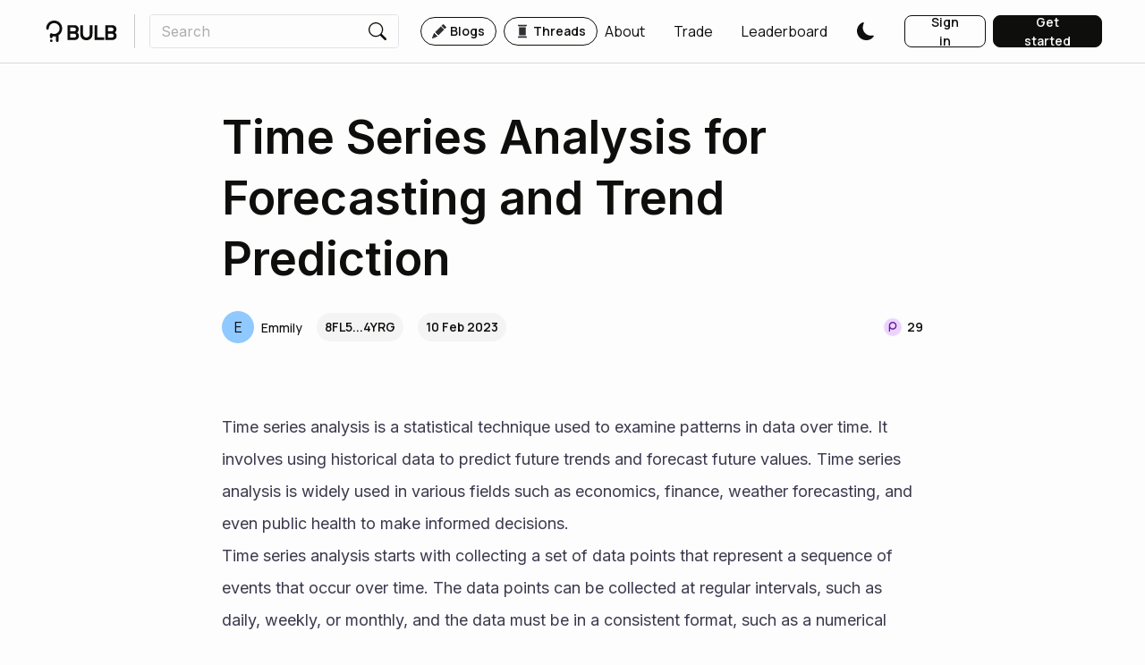

--- FILE ---
content_type: text/html; charset=utf-8
request_url: https://www.bulbapp.io/p/cbf53627-80d8-4b9c-8094-a2c1b58ed635/time-series-analysis-for-forecasting-and-trend-prediction
body_size: 24500
content:
<!DOCTYPE html><html><meta charSet="utf-8"/><link rel="preconnect" href="https://fonts.googleapis.com"/><link rel="preconnect" href="https://fonts.gstatic.com" crossorigin=""/><link rel="preload" href="https://fonts.googleapis.com/css2?family=Manrope:wght@200;300;400;500;600;700;800&amp;display=swap" as="style"/><link rel="preload" href="https://fonts.googleapis.com/css2?family=Inter:wght@100;200;300;400;500;600;700;800;900&amp;family=Manrope:wght@200;300;400;500;600;700;800&amp;display=swap" as="style"/><meta name="naver-site-verification" content="66c20ef0e104948c55738949e15d8d592c66b4cc"/><head><meta charSet="utf-8"/><meta name="viewport" content="initial-scale=1.0, width=device-width"/><link rel="apple-touch-icon" sizes="180x180" href="/apple-touch-icon.png"/><link rel="icon" type="image/png" sizes="32x32" href="/favicon-32x32.png"/><link rel="icon" type="image/png" sizes="16x16" href="/favicon-16x16.png"/><link rel="manifest" href="/site.webmanifest"/><link rel="mask-icon" href="/safari-pinned-tab.svg" color="#0e0e0c"/><meta name="msapplication-TileColor" content="#0e0e0c"/><meta name="theme-color" content="#ffffff"/><title>Time Series Analysis for Forecasting and Trend Prediction | BULB</title><meta name="description" content="Time series analysis and prediction"/><meta name="og:title" content="Time Series Analysis for Forecasting and Trend Prediction | BULB"/><meta name="og:description" content="Time series analysis and prediction"/><meta name="og:image" content="https://cdn.bulbapp.io/frontend/images/6fc12002-8b25-41f5-9997-0a27eea2506f/1"/><meta property="og:url" content="https://www.bulbapp.io/p/cbf53627-80d8-4b9c-8094-a2c1b58ed635/time-series-analysis-for-forecasting-and-trend-prediction"/><meta name="image" content="https://cdn.bulbapp.io/frontend/images/6fc12002-8b25-41f5-9997-0a27eea2506f/1"/><meta name="author" content="Emmily"/><meta name="twitter:card" content="summary"/><meta name="twitter:title" content="Time Series Analysis for Forecasting and Trend Prediction | BULB"/><meta name="twitter:description" content="Time series analysis and prediction"/><meta name="twitter:image" content="https://cdn.bulbapp.io/frontend/images/6fc12002-8b25-41f5-9997-0a27eea2506f/1"/><link rel="canonical" href="https://www.bulbapp.io/p/cbf53627-80d8-4b9c-8094-a2c1b58ed635/time-series-analysis-for-forecasting-and-trend-prediction"/><script type="application/ld+json">{"@context":"https://schema.org","@type":"Article","headline":"Time Series Analysis for Forecasting and Trend Prediction","description":"Time series analysis and prediction","image":"https://cdn.bulbapp.io/frontend/images/6fc12002-8b25-41f5-9997-0a27eea2506f/1","datePublished":"2023-02-10T03:44:55.931Z","dateModified":"2023-02-10T03:44:55.931Z","author":{"@type":"Person","name":"Emmily","url":"https://www.bulbapp.io/u/8FL5CuN469NkH5JW1yevvJaBepnEorrnMd2VZy6v4YRG/emmily"}}</script><meta name="robots" content="index,follow"/><meta name="apple-itunes-app" content="app-id=6737652767, app-argument=https://www.bulbapp.io/p/cbf53627-80d8-4b9c-8094-a2c1b58ed635/time-series-analysis-for-forecasting-and-trend-prediction"/><meta name="google-adsense-account" content="ca-pub-2227509649054182"/><meta name="next-head-count" content="26"/><link rel="preload" href="https://cdn.bulbapp.io/apps/frontend/_next/static/css/54cb9bd736c03b8b.css" as="style"/><link rel="stylesheet" href="https://cdn.bulbapp.io/apps/frontend/_next/static/css/54cb9bd736c03b8b.css" data-n-g=""/><link rel="preload" href="https://cdn.bulbapp.io/apps/frontend/_next/static/css/78d96c595884f8d9.css" as="style"/><link rel="stylesheet" href="https://cdn.bulbapp.io/apps/frontend/_next/static/css/78d96c595884f8d9.css" data-n-p=""/><link rel="preload" href="https://cdn.bulbapp.io/apps/frontend/_next/static/css/36a61f0551896fc8.css" as="style"/><link rel="stylesheet" href="https://cdn.bulbapp.io/apps/frontend/_next/static/css/36a61f0551896fc8.css" data-n-p=""/><link rel="preload" href="https://cdn.bulbapp.io/apps/frontend/_next/static/css/5c6b0adeb75522b4.css" as="style"/><link rel="stylesheet" href="https://cdn.bulbapp.io/apps/frontend/_next/static/css/5c6b0adeb75522b4.css"/><noscript data-n-css=""></noscript><script defer="" nomodule="" src="https://cdn.bulbapp.io/apps/frontend/_next/static/chunks/polyfills-c67a75d1b6f99dc8.js"></script><script defer="" src="https://cdn.bulbapp.io/apps/frontend/_next/static/chunks/2320-befc1b0aa53a0346.js"></script><script defer="" src="https://cdn.bulbapp.io/apps/frontend/_next/static/chunks/7073.8021a0da04f2fae8.js"></script><script defer="" src="https://cdn.bulbapp.io/apps/frontend/_next/static/chunks/1592.8cc8f35284fc8207.js"></script><script defer="" src="https://cdn.bulbapp.io/apps/frontend/_next/static/chunks/1932-b01f59ff4846fe0b.js"></script><script defer="" src="https://cdn.bulbapp.io/apps/frontend/_next/static/chunks/9328-8417da96b59a520b.js"></script><script defer="" src="https://cdn.bulbapp.io/apps/frontend/_next/static/chunks/1681.7e9c10abf6494860.js"></script><script src="https://cdn.bulbapp.io/apps/frontend/_next/static/chunks/webpack-b3ccdfff55b773dd.js" defer=""></script><script src="https://cdn.bulbapp.io/apps/frontend/_next/static/chunks/framework-fa5a475b7c40bcad.js" defer=""></script><script src="https://cdn.bulbapp.io/apps/frontend/_next/static/chunks/main-9e4ffbfe6122172b.js" defer=""></script><script src="https://cdn.bulbapp.io/apps/frontend/_next/static/chunks/pages/_app-e8c6d81041c74d38.js" defer=""></script><script src="https://cdn.bulbapp.io/apps/frontend/_next/static/chunks/8015bd09-fad0ab5030f0a453.js" defer=""></script><script src="https://cdn.bulbapp.io/apps/frontend/_next/static/chunks/5785-22c6282cea15a673.js" defer=""></script><script src="https://cdn.bulbapp.io/apps/frontend/_next/static/chunks/4316-15da4f55915cfe69.js" defer=""></script><script src="https://cdn.bulbapp.io/apps/frontend/_next/static/chunks/8286-26dcc0df88411fa6.js" defer=""></script><script src="https://cdn.bulbapp.io/apps/frontend/_next/static/chunks/782-5267ecc3db4463ea.js" defer=""></script><script src="https://cdn.bulbapp.io/apps/frontend/_next/static/chunks/702-0922835ec9fb1189.js" defer=""></script><script src="https://cdn.bulbapp.io/apps/frontend/_next/static/chunks/2307-16e3a086b3b4dd77.js" defer=""></script><script src="https://cdn.bulbapp.io/apps/frontend/_next/static/chunks/984-e4a20beead80b1f5.js" defer=""></script><script src="https://cdn.bulbapp.io/apps/frontend/_next/static/chunks/9805-c66189ff913a1cbf.js" defer=""></script><script src="https://cdn.bulbapp.io/apps/frontend/_next/static/chunks/9495-388282afd7481b04.js" defer=""></script><script src="https://cdn.bulbapp.io/apps/frontend/_next/static/chunks/2917-3d2535347a4d2613.js" defer=""></script><script src="https://cdn.bulbapp.io/apps/frontend/_next/static/chunks/7016-5d14d99497627353.js" defer=""></script><script src="https://cdn.bulbapp.io/apps/frontend/_next/static/chunks/4235-aad75aa472e95e10.js" defer=""></script><script src="https://cdn.bulbapp.io/apps/frontend/_next/static/chunks/9928-dd73bbc1f9aa41de.js" defer=""></script><script src="https://cdn.bulbapp.io/apps/frontend/_next/static/chunks/4164-a2285557fb09a81e.js" defer=""></script><script src="https://cdn.bulbapp.io/apps/frontend/_next/static/chunks/6382-b01cb10ca0c0fee6.js" defer=""></script><script src="https://cdn.bulbapp.io/apps/frontend/_next/static/chunks/2774-a7f5221bc02acdbe.js" defer=""></script><script src="https://cdn.bulbapp.io/apps/frontend/_next/static/chunks/4201-5618c205369de7b8.js" defer=""></script><script src="https://cdn.bulbapp.io/apps/frontend/_next/static/chunks/1292-5d59fcd0c4424bfb.js" defer=""></script><script src="https://cdn.bulbapp.io/apps/frontend/_next/static/chunks/5225-2a9122b0e1525d1f.js" defer=""></script><script src="https://cdn.bulbapp.io/apps/frontend/_next/static/chunks/8418-4fb3047c3d04952c.js" defer=""></script><script src="https://cdn.bulbapp.io/apps/frontend/_next/static/chunks/3322-4cc6eb24761dc944.js" defer=""></script><script src="https://cdn.bulbapp.io/apps/frontend/_next/static/chunks/pages/p/%5B_id%5D/%5B_title%5D-4b4719aa73adee02.js" defer=""></script><script src="https://cdn.bulbapp.io/apps/frontend/_next/static/SDD71divzDewp2jfXZKl6/_buildManifest.js" defer=""></script><script src="https://cdn.bulbapp.io/apps/frontend/_next/static/SDD71divzDewp2jfXZKl6/_ssgManifest.js" defer=""></script></head><body data-bs-theme="light"><div id="__next" data-reactroot=""><link rel="preconnect" href="https://www.google.com"/><link rel="preconnect" href="https://www.gstatic.com" crossorigin="anonymous"/><script id="google-recaptcha-v3"></script><div><div><div class="bulb-navigation-container"><nav class="px-5 py-3 bulb-navigation navbar navbar-expand navbar-light fixed-top"><a href="/" class="d-flex flex-row align-items-center navbar-brand"><span class="icon"><svg xmlns="http://www.w3.org/2000/svg" viewBox="0 0 82 25" class="glyph" width="86" height="24" fill="currentColor"><circle cx="5.9" cy="23.5" r="1.5"></circle><path d="M18.6 9.14v.31c0 3.21-1.67 6.04-4.19 7.67v6.38c0 .82-.67 1.49-1.5 1.49s-1.5-.67-1.5-1.49v-5.12c-.63.15-1.29.22-1.96.22h-.31c-.6 0-1.18-.06-1.74-.17v.67c0 .52-.29 1.02-.74 1.29-.23.14-.5.21-.76.21-.5 0-.98-.26-1.25-.68-.17-.26-.25-.55-.25-.86V16.3a1.498 1.498 0 0 1 2.08-1.38c.22.1.43.2.66.28s.46.15.7.21.47.1.71.12c.5.06 1 .07 1.5 0 .44-.05.88-.15 1.3-.3s.81-.33 1.19-.56.72-.49 1.04-.78c.06-.06.12-.11.18-.17 1.14-1.14 1.85-2.72 1.85-4.45s-.71-3.31-1.85-4.46c-1.14-1.14-2.72-1.85-4.45-1.85S6 3.67 4.85 4.81A6.317 6.317 0 0 0 3 9.22v.05c-.03.81-.69 1.45-1.49 1.45s-1.5-.67-1.5-1.5v-.11C0 4.11 4.11 0 9.14 0h.31c5.03 0 9.15 4.11 9.15 9.14Z" fill-rule="evenodd"></path><g><path d="M24.9 22.6V5.4h8c1.5 0 2.7.4 3.6 1.3.9.9 1.4 2 1.4 3.5 0 1.1-.3 2-.9 2.8-.3.4-.6.7-.9.9v.1c.4.2.7.5 1 .9.7.8 1 1.8 1 2.9 0 1.4-.5 2.6-1.4 3.5s-2.1 1.3-3.6 1.3h-8.2Zm3.2-10.1h4.4c.6 0 1.1-.2 1.5-.6.4-.4.6-.9.6-1.5 0-.7-.2-1.2-.6-1.6-.4-.4-.9-.6-1.5-.6h-4.4v4.3Zm0 7.3h4.7c.6 0 1-.2 1.5-.6.4-.4.6-1 .6-1.6s-.2-1.1-.6-1.6c-.4-.4-.9-.6-1.5-.6h-4.7v4.4ZM39.7 15.6V5.4h3.2v10.2c0 1.2.4 2.2 1.1 3 .8.8 1.7 1.2 2.8 1.2s2-.4 2.8-1.2c.8-.8 1.1-1.8 1.1-3V5.4h3.2v10.2c0 2.2-.6 4-1.9 5.3-1.3 1.3-3 2-5.2 2s-3.9-.7-5.2-2c-1.2-1.3-1.9-3.1-1.9-5.3ZM56.3 22.6V5.4h3.2v14.1h8.1v3.1H56.3ZM68.8 22.6V5.4h8c1.5 0 2.7.4 3.6 1.3.9.9 1.4 2 1.4 3.5 0 1.1-.3 2-.9 2.8-.3.4-.6.7-.9.9v.1c.4.2.7.5 1 .9.7.8 1 1.8 1 2.9 0 1.4-.5 2.6-1.4 3.5s-2.1 1.3-3.6 1.3h-8.2Zm3.1-10.1h4.4c.6 0 1.1-.2 1.5-.6.4-.4.6-.9.6-1.5 0-.7-.2-1.2-.6-1.6-.4-.4-.9-.6-1.5-.6h-4.4v4.3Zm0 7.3h4.7c.6 0 1-.2 1.5-.6.4-.4.6-1 .6-1.6s-.2-1.1-.6-1.6c-.4-.4-.9-.6-1.5-.6h-4.7v4.4Z"></path></g></svg></span></a><div class="me-3 vr"></div><div class="me-auto navbar-nav"><div class="d-flex flex-row"><div><form class="position-relative"><div><div class="bulb-search-text-input form-group"><div class="bulb-text-input input-group"><input placeholder="Search" value="" name="Search" class="pe-0 form-control"/><span class="input-group-text"><button class="bulb-btn bulb-btn-spacing-none bulb-btn-transparent position-relative btn btn-transparent"><span class="d-flex flex-row justify-content-center align-items-center h-100"><span class="d-flex flex-row align-items-center h-100"><span class="icon"><svg xmlns="http://www.w3.org/2000/svg" fill="currentColor" viewBox="0 0 16 16" class="glyph" width="20" height="20"><path d="M11.742 10.344a6.5 6.5 0 1 0-1.397 1.398h-.001c.03.04.062.078.098.115l3.85 3.85a1 1 0 0 0 1.415-1.414l-3.85-3.85a1.007 1.007 0 0 0-.115-.1zM12 6.5a5.5 5.5 0 1 1-11 0 5.5 5.5 0 0 1 11 0z"></path></svg></span></span></span></button></span></div></div></div><div class="position-absolute h-fit w-100 rounded bulb-search-results"><div class="row"></div></div></form></div><div class="bulb-space flex-row bulb-space-align-center ms-4 d-flex flex-row align-items-center"><div class="bulb-space-item h-fit" style="margin-right:8px"><a href="/" class="bulb-tag-href"><div class="bulb-tag bulb-tag-teal bulb-tag-checkable bulb-tag-size-lg bulb-tag-bordered bulb-tag-rounded bulb-tag-spacing-md user-select-none"><span class="bulb-tag-icon"><span class="icon"><svg xmlns="http://www.w3.org/2000/svg" fill="currentColor" viewBox="0 0 16 16" class="glyph" width="16" height="16"><path d="M12.854.146a.5.5 0 0 0-.707 0L10.5 1.793 14.207 5.5l1.647-1.646a.5.5 0 0 0 0-.708l-3-3zm.646 6.061L9.793 2.5 3.293 9H3.5a.5.5 0 0 1 .5.5v.5h.5a.5.5 0 0 1 .5.5v.5h.5a.5.5 0 0 1 .5.5v.5h.5a.5.5 0 0 1 .5.5v.207l6.5-6.5zm-7.468 7.468A.5.5 0 0 1 6 13.5V13h-.5a.5.5 0 0 1-.5-.5V12h-.5a.5.5 0 0 1-.5-.5V11h-.5a.5.5 0 0 1-.5-.5V10h-.5a.499.499 0 0 1-.175-.032l-.179.178a.5.5 0 0 0-.11.168l-2 5a.5.5 0 0 0 .65.65l5-2a.5.5 0 0 0 .168-.11l.178-.178z"></path></svg></span></span><span class="bulb-tag-content">Blogs</span></div></a></div><div class="bulb-space-item h-fit"><a href="/thread" class="bulb-tag-href"><div class="bulb-tag bulb-tag-teal bulb-tag-checkable bulb-tag-size-lg bulb-tag-bordered bulb-tag-rounded bulb-tag-spacing-md user-select-none"><span class="bulb-tag-icon"><span class="icon"><svg xmlns="http://www.w3.org/2000/svg" xml:space="preserve" viewBox="0 0 35 35" class="glyph" width="16" height="16" fill="currentColor"><path d="M9.5 5.5h16c1.7 0 3-1.3 3-3 0-.6-.4-1-1-1h-20c-.6 0-1 .4-1 1 0 1.7 1.3 3 3 3zM25.5 29.5h-16c-1.7 0-3 1.3-3 3 0 .6.4 1 1 1h20c.6 0 1-.4 1-1 0-1.7-1.3-3-3-3zM9.5 7.5h16v20h-16z"></path></svg></span></span><span class="bulb-tag-content">Threads</span></div></a></div></div></div></div><div class="ms-auto navbar-nav"><div class="bulb-space flex-row bulb-space-align-end ms-2 align-items-center"><div class="bulb-space-item h-fit"><a class="me-4 d-flex flex-row bulb-link-dark" href="/about" target="_self" rel="noopener noreferrer" role="button"><span class="d-flex flex-row align-items-center overflow-hidden">About</span></a></div><div class="bulb-space-item h-fit" style="margin-left:8px"><a class="me-4 d-flex flex-row bulb-link-dark" href="/swap" target="_self" rel="noopener noreferrer" role="button"><span class="d-flex flex-row align-items-center overflow-hidden">Trade</span></a></div><div class="bulb-space-item h-fit" style="margin-left:8px"><a class="me-4 d-flex flex-row bulb-link-dark" href="/leaderboard" target="_self" rel="noopener noreferrer" role="button"><span class="d-flex flex-row align-items-center overflow-hidden">Leaderboard</span></a></div><div class="bulb-space-item h-fit" style="margin-left:8px"><div class="d-flex flex-row align-items-center"><button class="bulb-btn styles_themeButton__W_S_0 me-4 bulb-btn-spacing-none bulb-btn-transparent position-relative btn btn-transparent"><span class="d-flex flex-row justify-content-center align-items-center h-100"><span class="d-flex flex-row align-items-center h-100"><span class="icon"><svg xmlns="http://www.w3.org/2000/svg" fill="currentColor" viewBox="0 0 16 16" class="glyph styles_themeButtonIcon__dSkdM styles_darkTheme__AbBi_" width="20" height="20"><path d="M6 .278a.768.768 0 0 1 .08.858 7.208 7.208 0 0 0-.878 3.46c0 4.021 3.278 7.277 7.318 7.277.527 0 1.04-.055 1.533-.16a.787.787 0 0 1 .81.316.733.733 0 0 1-.031.893A8.349 8.349 0 0 1 8.344 16C3.734 16 0 12.286 0 7.71 0 4.266 2.114 1.312 5.124.06A.752.752 0 0 1 6 .278z"></path></svg></span></span></span></button></div></div></div><div class="ms-2"><div class="bulb-space flex-row bulb-space-align-center"><div class="bulb-space-item h-fit" style="margin-right:8px"><button id="login_signinbutton" class="bulb-btn bulb-btn-spacing-md bulb-btn-outline-dark bulb-btn-outline-light-dark-mode w-100 position-relative btn btn-outline-dark"><span class="d-flex flex-row justify-content-center align-items-center h-100"><span class="d-flex flex-row align-items-center h-100">Sign in</span></span></button></div><div class="bulb-space-item h-fit"><button id="register_getstartedbutton" class="bulb-btn bulb-btn-spacing-md bulb-btn-dark bulb-btn-light-dark-mode w-100 position-relative btn btn-dark"><span class="d-flex flex-row justify-content-center align-items-center h-100"><span class="d-flex flex-row align-items-center h-100">Get started</span></span></button></div></div></div></div></nav></div></div><div style="overflow-y:unset"><main class="App"><div class="bulb-page"><div class="d-flex justify-content-center row"><div class="layout-md row"><div class="px-2 row"><div class="d-none d-md-block row"></div><h1 class="bulb-typography bulb-typography-h800 font-inter text-break article-title" heading="800">Time Series Analysis for Forecasting and Trend Prediction</h1></div><div class="mt-4 mb-3 px-2 row"><div class="row"><div class="bulb-space flex-row flex-wrap bulb-space-align-center justify-content-between"><div class="bulb-space-item h-fit" style="margin-right:8px;margin-bottom:8px"><div class="bulb-space flex-row bulb-space-align-center align-items-center"><div class="bulb-space-item h-fit" style="margin-right:16px"><div style="max-width:200px"><span class="d-flex flex-row justify-content-center align-items-center" data-testid="avatar"><a class="overflow-hidden d-flex flex-row bulb-link-dark" href="/u/8FL5CuN469NkH5JW1yevvJaBepnEorrnMd2VZy6v4YRG/emmily" target="_self" rel="noopener noreferrer" role="button"><span class="d-flex flex-row align-items-center me-2"><div class="d-flex flex-row align-items-center"><div class="d-flex flex-row justify-content-center align-items-center rounded-circle text-dark" style="background-color:#8FC9FF;width:36px;height:36px"><span class="bulb-avatar-name-sm">E</span></div></div></span><span class="d-flex flex-row align-items-center overflow-hidden"><span class="bulb-avatar-sm d-inline-block text-truncate bulb-avatar-name">Emmily</span></span></a></span></div></div><div class="bulb-space-item h-fit" style="margin-right:16px"><div class="bulb-tag bulb-tag-checked bulb-tag-size-lg bulb-tag-rounded bulb-tag-spacing-undefined user-select-none"><span class="bulb-tag-content">8FL5...4YRG</span></div></div><div class="bulb-space-item h-fit"><div class="bulb-tag bulb-tag-checked bulb-tag-size-lg bulb-tag-rounded bulb-tag-spacing-undefined user-select-none"><span class="bulb-tag-content">10 Feb 2023</span></div></div></div></div><div class="bulb-space-item h-fit" style="margin-bottom:8px"><div class="w-fit d-flex flex-row align-items-center"><div class="bulb-tag bulb-tag-transparent bulb-tag-checked bulb-tag-size-sm bulb-tag-spacing-undefined user-select-none px-0 border-0" data-testid="points-badge"><span class="bulb-tag-icon"><span class="icon"><svg viewBox="0 0 32 32" fill="currentColor" xmlns="http://www.w3.org/2000/svg" class="glyph" width="24" height="24"><path d="M30 16c0 7.732-6.268 14-14 14S2 23.732 2 16 8.268 2 16 2s14 6.268 14 14Z" fill="#ECD3FF"></path><path fill-rule="evenodd" clip-rule="evenodd" d="M16 3C8.82 3 3 8.82 3 16s5.82 13 13 13 13-5.82 13-13S23.18 3 16 3ZM1 16C1 7.716 7.716 1 16 1c8.284 0 15 6.716 15 15 0 8.284-6.716 15-15 15-8.284 0-15-6.716-15-15Z" fill="#F9F9F9"></path><path d="M16 8.012c-3.106 0-5.646 2.444-5.82 5.528a2.98 2.98 0 0 0-.01.265v8.207c0 .51.413.926.92.926.507 0 .92-.415.92-.926v-3.855A5.784 5.784 0 0 0 16 19.75c3.22 0 5.832-2.626 5.832-5.868 0-3.241-2.611-5.87-5.832-5.87Zm0 9.867c-2.193 0-3.972-1.79-3.972-3.998 0-2.207 1.78-4 3.972-4 2.193 0 3.972 1.791 3.972 4 0 2.21-1.779 3.998-3.972 3.998Z" fill="#5F1A93"></path></svg></span></span><span class="bulb-tag-content"><span class="bulb-typography bulb-typography-bold bulb-typography-span">29</span></span></div></div></div></div></div></div><div class="px-2 mb-5 row"><div class="quill"><div class="ql-container ql-bubble ql-disabled"><div class="ql-editor"><div><p><br>Time series analysis is a statistical technique used to examine patterns in data over time. It involves using historical data to predict future trends and forecast future values. Time series analysis is widely used in various fields such as economics, finance, weather forecasting, and even public health to make informed decisions.<br>Time series analysis starts with collecting a set of data points that represent a sequence of events that occur over time. The data points can be collected at regular intervals, such as daily, weekly, or monthly, and the data must be in a consistent format, such as a numerical value, for analysis to be performed. Once the data has been collected, the next step is to visualize the data to identify any trends or patterns that exist. This can be done by plotting the data on a line graph or using other visualizations such as bar charts or scatter plots.<br><br><img loading="lazy" src="https://cdn.bulbapp.io/frontend/images/1944f37c-7381-4cfa-967c-70c8bed649b7/1" class="ql-image"><br><strong>One of the main goals of time series analysis</strong> is to identify patterns in the data that can be used to forecast future trends. These patterns may include seasonality, trends, and fluctuations. Seasonality refers to repeating patterns in the data that occur at regular intervals, such as daily, weekly, or monthly. Trends refer to the underlying direction of the data, such as an increase or decrease over time. Fluctuations refer to short-term changes in the data that are not part of a long-term trend or seasonality.<br><br>There are various techniques used in time series analysis for forecasting and trend prediction. One of the most commonly used techniques is the Moving Average method, which involves calculating the average of a set of data points over a fixed time period and using it to forecast future trends. Another commonly used technique is the Autoregressive Integrated Moving Average (ARIMA) model, which is a type of statistical model used for time series analysis and forecasting. The ARIMA model takes into account both the seasonality and trend of the data to make predictions.<br><br>Exponential smoothing is another popular technique used in time series analysis. This method involves using a weighted average of past data points to forecast future values. There are different types of exponential smoothing, such as Simple Exponential Smoothing, Holt’s Linear Exponential Smoothing, and Holt-Winters Exponential Smoothing. These methods differ in their ability to account for trends and seasonality in the data.<br><br>Deep learning techniques, such as Long Short-Term Memory (LSTM) networks, are also being used for time series analysis and forecasting. LSTM networks are a type of recurrent neural network (RNN) that are capable of handling sequential data. They are particularly useful for time series analysis because they can retain information from previous time steps and use this information to make predictions about future trends.<br><br></p><pre>In addition to forecasting future values, time series analysis can also be used to identify patterns in the data and make inferences about the underlying processes generating the data. For example, time series analysis can be used to identify correlations between different variables, such as stock prices and economic indicators. This information can then be used to make informed decisions and develop investment strategies.</pre><p><br><strong>Time series analysis is a crucial tool for decision making in various industries.</strong> For example, in finance, time series analysis is used to forecast stock prices, interest rates, and exchange rates. In weather forecasting, time series analysis is used to predict the weather patterns and make decisions about the best time to plant crops or the likelihood of natural disasters. In public health, time series analysis is used to forecast the spread of diseases and make decisions about resource allocation and disease control measures.<br><br><img loading="lazy" src="https://cdn.bulbapp.io/frontend/images/41651776-f26b-43fc-a061-9550e06686b0/1" class="ql-image"><br>However, time series analysis is not without its limitations. <strong>One of the main challenges i</strong>n time series analysis is dealing with missing data points. This can result in biased or incorrect predictions if the missing data is not handled properly. Another challenge is the presence of outliers in the data, which can have a significant impact on the predictions. To address these challenges, advanced techniques such as imputation and outlier detection methods are used to handle missing data and detect outliers.<br><br>Time series analysis is a powerful tool for forecasting and trend prediction. It involves identifying patterns in data over time and using this information to make informed decisions and predict future values. Time series analysis is widely used in various fields such as finance, weather forecasting.<br><br></p></div></div></div></div></div><div class="px-2 mb-5 row"><div class="bulb-card bulb-card-rounded overflow-hidden"><div class="bulb-background bulb-background-teal p-4 p-md-5"><div class="bulb-background-circle-vertical bulb-background-teal-circle-vertical" style="width:1152px;height:768px;top:60%"></div><div class="bulb-background-content h-100"><div class="d-flex flex-row justify-content-center row"><h2 class="bulb-typography bulb-typography-dark bulb-typography-h600 text-center mb-4 text-break" heading="600">BULB: The Future of Social Media in Web3</h2><a role="button" tabindex="0" href="/about" target="_blank" class="bulb-btn w-fit bulb-btn-spacing-md bulb-btn-dark position-relative btn btn-dark"><span class="d-flex flex-row justify-content-center align-items-center h-100"><span class="d-flex flex-row align-items-center h-100">Learn more</span></span></a></div></div></div></div></div><div class="px-2 mb-5 row"><div><div class="react-horizontal-scrolling-menu--wrapper "><div class="react-horizontal-scrolling-menu--scroll-container "><div class="react-horizontal-scrolling-menu--item " data-index="0"><div class="bulb-space flex-row bulb-space-align-center"><div class="bulb-space-item h-fit" style="margin-right:8px"><a href="/tag/finance" class="bulb-tag-href" data-testid="topic-tag"><div class="bulb-tag bulb-tag-checkable bulb-tag-checked bulb-tag-size-lg bulb-tag-rounded bulb-tag-spacing-lg user-select-none"><span class="bulb-tag-content">Finance</span></div></a></div><div class="bulb-space-item h-fit" style="margin-right:8px"><a href="/tag/data" class="bulb-tag-href" data-testid="topic-tag"><div class="bulb-tag bulb-tag-checkable bulb-tag-checked bulb-tag-size-lg bulb-tag-rounded bulb-tag-spacing-lg user-select-none"><span class="bulb-tag-content">Data</span></div></a></div><div class="bulb-space-item h-fit"><a href="/tag/databases" class="bulb-tag-href" data-testid="topic-tag"><div class="bulb-tag bulb-tag-checkable bulb-tag-checked bulb-tag-size-lg bulb-tag-rounded bulb-tag-spacing-lg user-select-none"><span class="bulb-tag-content">Databases</span></div></a></div></div></div></div></div></div></div><div class="d-flex flex-row justify-content-between mb-5 px-2 row"><div class="bulb-space flex-row flex-wrap bulb-space-align-start d-flex flex-column flex-sm-row justify-content-sm-between mb-2"><div class="bulb-space-item h-fit" style="margin-right:16px;margin-bottom:16px"><div class="bulb-space flex-row bulb-space-align-center"><div class="bulb-space-item h-fit" style="margin-right:16px"><div class="position-relative"><button class="bulb-btn styles_bulb-reaction-button__cgq8v bulb-btn-spacing-none bulb-btn-transparent position-relative btn btn-transparent"><span class="d-flex flex-row justify-content-center align-items-center h-100"><span class="me-1 d-flex flex-row align-items-center h-100"><span class="icon" data-testid="reader-bulbmoji-icon"><svg xmlns="http://www.w3.org/2000/svg" viewBox="0 0 32 32" class="glyph opacity-50" width="32" height="32" fill="currentColor"><g><path d="M26.98 14.23v-.19c-.03-.58-.08-1.11-.12-1.56-.01-.14-.03-.31-.06-.5 0-.04-.01-.08-.01-.11-.01-.09-.02-.17-.04-.25-.29-2.41-1.41-4.65-3.16-6.36-1.84-1.8-4.26-2.89-6.83-3.09-2.57-.19-5.12.53-7.2 2.03-2.07 1.5-3.53 3.68-4.12 6.16-.52 2.19-.32 4.48.54 6.55.19.46.74.63 1.18.41.34-.17.52-.52.52-.88 0-.13-.02-.26-.07-.38-.67-1.67-.8-3.52-.39-5.28.49-2.06 1.7-3.87 3.43-5.12a9.018 9.018 0 0 1 5.98-1.68c2.14.16 4.15 1.07 5.68 2.56a8.966 8.966 0 0 1 2.67 5.59c.09.96.01 1.91-.2 2.83-.1-.71-.37-1.35-.89-1.87-.24-.24-.52-.43-.84-.56a3.564 3.564 0 0 0-3.53-3.12c-1.96 0-3.56 1.6-3.56 3.56s1.6 3.56 3.56 3.56c1.49 0 2.78-.93 3.3-2.24.72.81.35 2.68.03 4.33-.01.04-.01.07-.02.11a8.956 8.956 0 0 1-4.61 2.79c-1.79.44-3.66.32-5.37-.32a.802.802 0 0 0-.21-.05c-.28-.04-.57.04-.79.22a.95.95 0 0 0-.33.74v3.92c0 .5.41.91.92.91s.91-.41.91-.91v-2.79c1.69.45 3.48.47 5.19.07v5.64c0 .51.41.91.91.91s.91-.4.91-.91v-6.24c.76-.32 1.49-.74 2.15-1.23.04.71.26 1.31.83 1.69a1.865 1.865 0 0 0 1.55.25c.61-.17 2.48-.71 2.09-9.19Zm-7.46.89c-1.19 0-2.16-.96-2.16-2.15s.97-2.16 2.16-2.16 2.16.97 2.16 2.16-.97 2.15-2.16 2.15Zm4.93 6.77s-.15 0-.21-.04c-.25-.17-.14-1.1.01-1.98.22-.24.41-.49.6-.75s.37-.53.53-.81c-.17 2.48-.64 3.5-.93 3.58Z"></path><circle cx="12.44" cy="28.95" r="0.91"></circle></g><g><path d="M13.81 12.33c-.04.38-.23.72-.53.96-.26.21-.57.32-.9.32h-.16c-.38-.04-.73-.23-.96-.53s-.35-.68-.31-1.06c.09-.79.8-1.35 1.59-1.27.38.04.72.23.96.53s.35.68.31 1.06ZM20.95 13.12c-.04.38-.23.72-.53.96-.26.21-.57.31-.89.31h-.16c-.38-.04-.72-.23-.96-.53s-.35-.68-.31-1.06c.04-.38.23-.72.53-.96a1.435 1.435 0 0 1 2.33 1.27ZM14.49 10.27c-.3.27-.75.24-1.08 0-.4-.28-.86-.46-1.34-.54-.49-.08-.98-.04-1.44.11-.38.12-.83 0-1.03-.34-.2-.35-.09-.8.29-.95.76-.3 1.59-.39 2.41-.26.82.13 1.58.47 2.22.98.31.25.29.72-.01.99ZM18.48 18.46a4.6 4.6 0 0 1-1.51.73c-.78.21-1.6.22-2.39.02s-1.5-.6-2.09-1.16a4.54 4.54 0 0 1-.98-1.36c-.17-.36.05-.77.44-.89.39-.11.79.11.98.46.15.27.34.52.57.73.4.39.9.66 1.44.8.54.14 1.11.13 1.64-.01.3-.08.59-.21.85-.37.34-.21.8-.22 1.08.06s.29.75-.04.99Z"></path></g><path d="M26.79 11.87c-.01-.09-.02-.17-.04-.25h.01c0 .09.02.17.03.25Z"></path></svg></span></span><span class="d-flex flex-row align-items-center h-100"><span class="bulb-typography bulb-typography-span">1<!-- --> Read</span></span></span></button></div></div><div class="bulb-space-item h-fit" style="margin-right:16px"><div class="position-relative"><button class="bulb-btn styles_bulb-reaction-button__cgq8v bulb-btn-spacing-none bulb-btn-transparent position-relative btn btn-transparent"><span class="d-flex flex-row justify-content-center align-items-center h-100"><span class="me-1 d-flex flex-row align-items-center h-100"><span class="icon" data-testid="positive-reactor-bulbmoji-icon"><svg xmlns="http://www.w3.org/2000/svg" viewBox="0 0 32 32" class="glyph opacity-50" width="32" height="32" fill="currentColor"><g><path d="M24.85 19.12c-1.14 1.59-2.7 2.83-4.49 3.59v6.24c0 .51-.4.91-.91.91s-.91-.4-.91-.91v-5.64c-1.71.4-3.5.38-5.19-.07v2.79c0 .5-.41.91-.91.91s-.92-.41-.92-.91v-3.92c0-.28.1-.56.33-.74a1.037 1.037 0 0 1 1-.17c1.71.64 3.58.76 5.37.32a8.95 8.95 0 0 0 5.14-3.45 8.857 8.857 0 0 0 1.62-5.94 8.966 8.966 0 0 0-2.67-5.59 9.117 9.117 0 0 0-5.68-2.56c-2.14-.16-4.26.43-5.98 1.68a8.826 8.826 0 0 0-3.43 5.12c-.41 1.76-.28 3.61.39 5.28.05.12.07.25.07.38 0 .36-.18.71-.52.88-.44.22-.99.05-1.18-.41-.86-2.07-1.06-4.36-.54-6.55.59-2.48 2.05-4.66 4.12-6.16 2.08-1.5 4.63-2.22 7.2-2.03 2.57.2 4.99 1.29 6.83 3.09 1.84 1.8 2.98 4.18 3.21 6.72.23 2.54-.46 5.07-1.95 7.14Z"></path><circle cx="12.44" cy="28.95" r="0.91"></circle></g><g><circle cx="11.18" cy="12.15" r="1.69"></circle><circle cx="20.82" cy="12.15" r="1.69"></circle><path d="M18.17 17.08v.24c0 1.13-.92 2.05-2.05 2.05s-2.05-.92-2.05-2.05v-.24c0-1.13.92-2.05 2.05-2.05s2.05.92 2.05 2.05Z"></path></g></svg></span></span><span class="d-flex flex-row align-items-center h-100"><span class="bulb-typography bulb-typography-span">1<!-- --> Wow</span></span></span></button></div></div><div class="bulb-space-item h-fit"><div class="position-relative"><button class="bulb-btn styles_bulb-reaction-button__cgq8v bulb-btn-spacing-none bulb-btn-transparent position-relative btn btn-transparent"><span class="d-flex flex-row justify-content-center align-items-center h-100"><span class="me-1 d-flex flex-row align-items-center h-100"><span class="icon" data-testid="negative-reactor-bulbmoji-icon"><svg xmlns="http://www.w3.org/2000/svg" viewBox="0 0 32 32" class="glyph opacity-50" width="32" height="32" fill="currentColor"><g><path d="M24.85 19.12c-1.14 1.59-2.7 2.83-4.49 3.59v6.24c0 .51-.4.91-.91.91s-.91-.4-.91-.91v-5.64c-1.71.4-3.5.38-5.19-.07v2.79c0 .5-.41.91-.91.91s-.92-.41-.92-.91v-3.92c0-.28.1-.56.33-.74a1.037 1.037 0 0 1 1-.17c1.71.64 3.58.76 5.37.32a8.95 8.95 0 0 0 5.14-3.45 8.857 8.857 0 0 0 1.62-5.94 8.966 8.966 0 0 0-2.67-5.59 9.117 9.117 0 0 0-5.68-2.56c-2.14-.16-4.26.43-5.98 1.68a8.826 8.826 0 0 0-3.43 5.12c-.41 1.76-.28 3.61.39 5.28.05.12.07.25.07.38 0 .36-.18.71-.52.88-.44.22-.99.05-1.18-.41-.86-2.07-1.06-4.36-.54-6.55.59-2.48 2.05-4.66 4.12-6.16 2.08-1.5 4.63-2.22 7.2-2.03 2.57.2 4.99 1.29 6.83 3.09 1.84 1.8 2.98 4.18 3.21 6.72.23 2.54-.46 5.07-1.95 7.14Z"></path><circle cx="12.44" cy="28.95" r="0.91"></circle></g><g><path d="M14.57 12.06c0 .4-.32.72-.72.72h-4.3c-.4 0-.72-.32-.72-.72s.32-.72.72-.72h4.3c.4 0 .72.32.72.72ZM23.17 12.06c0 .4-.32.72-.72.72h-4.3c-.4 0-.72-.32-.72-.72s.32-.72.72-.72h4.3c.4 0 .72.32.72.72ZM18.87 16.6c0 .4-.32.72-.72.72h-4.3c-.4 0-.72-.32-.72-.72s.32-.72.72-.72h4.3c.4 0 .72.32.72.72Z"></path></g></svg></span></span><span class="d-flex flex-row align-items-center h-100"><span class="bulb-typography bulb-typography-span">1<!-- --> Meh</span></span></span></button></div></div></div></div><div class="bulb-space-item h-fit" style="margin-bottom:16px"><div class="bulb-space flex-row bulb-space-align-center ps-2 ps-sm-0 mt-3 mt-sm-0"><div class="bulb-space-item h-fit" style="margin-right:16px"><div class="w-fit"><div role="button" class="d-flex flex-row align-items-center"><span class="icon"><svg xmlns="http://www.w3.org/2000/svg" fill="currentColor" viewBox="0 0 16 16" class="glyph" width="20" height="20"><path d="M13.5 1a1.5 1.5 0 1 0 0 3 1.5 1.5 0 0 0 0-3zM11 2.5a2.5 2.5 0 1 1 .603 1.628l-6.718 3.12a2.499 2.499 0 0 1 0 1.504l6.718 3.12a2.5 2.5 0 1 1-.488.876l-6.718-3.12a2.5 2.5 0 1 1 0-3.256l6.718-3.12A2.5 2.5 0 0 1 11 2.5zm-8.5 4a1.5 1.5 0 1 0 0 3 1.5 1.5 0 0 0 0-3zm11 5.5a1.5 1.5 0 1 0 0 3 1.5 1.5 0 0 0 0-3z"></path></svg></span></div></div></div><div class="bulb-space-item h-fit"></div></div></div></div></div><div class="mb-5 row"><div class="row"><div><div class="d-flex flex-row justify-content-center row"><div class="position-relative w-fit"><ul class="bulb-carousel d-flex flex-row hide-scroll"><li class="bulb-carousel-item" id="0" style="width:320px"><div class="px-2 row"><div class="bulb-card bulb-card-rounded d-inline-block bulb-card-article-vertical bulb-card-article-bordered bulb-card-article-rounded" style="display:inline-block"><a href="/p/fc00729e-ad3a-4ca4-8105-180787a0dd2f/top-benefits-of-choosing-mean-and-mern-stack-development-services-in-2026"><img loading="lazy" class="bulb-card-article-vertical-cover overflow-hidden bulb-card-article-vertical-cover-rounded" src="https://cdn.bulbapp.io/frontend/images/68829aa7-4111-456c-a9a2-7eaf9c3686fa/1" alt="Top Benefits of Choosing MEAN and MERN Stack Development Services in 2026"/></a><div class="bulb-card-article-vertical-body"><div class="bulb-space flex-row flex-wrap bulb-space-align-center mb-4"><div class="bulb-space-item h-fit" style="margin-right:8px;margin-bottom:8px"><span class="d-flex flex-row justify-content-center align-items-center" data-testid="avatar"><a class="overflow-hidden d-flex flex-row bulb-link-dark" href="/u/3SXoFK9z3eyKUJJtDXXEreyDjh3VGU4cfuTNLUApTwgm/vanaraj" target="_self" rel="noopener noreferrer" role="button"><span class="d-flex flex-row align-items-center me-2"><div class="d-flex flex-row align-items-center"><div class="d-flex flex-row justify-content-center align-items-center rounded-circle text-dark" style="background-color:#FFD464;width:24px;height:24px"><span class="bulb-avatar-name-xs">V</span></div></div></span><span class="d-flex flex-row align-items-center overflow-hidden"><span class="bulb-avatar-xs d-inline-block text-truncate bulb-avatar-name">vanaraj</span></span></a></span></div><div class="bulb-space-item-split" style="margin-bottom:8px;margin-right:8px"><span class="bulb-bullet">•</span></div><div class="bulb-space-item h-fit" style="margin-bottom:8px"><h6 class="bulb-typography bulb-typography-h100 bulb-card-article-created-text bulb-card-article-action-text" heading="100">17 Jan 2026</h6></div></div><a class="bulb-typography bulb-typography-h400 bulb-typography-underline text-decoration-none bulb-card-article-vertical-title" href="/p/fc00729e-ad3a-4ca4-8105-180787a0dd2f/top-benefits-of-choosing-mean-and-mern-stack-development-services-in-2026" heading="400">Top Benefits of Choosing MEAN and MERN Stack Development Services in 2026</a><div class="d-flex flex-row align-items-center justify-content-between mt-4 row"><div class="bulb-space flex-row bulb-space-align-center w-fit"><div class="bulb-space-item h-fit"><div class="bulb-card-article-action-text d-flex flex-row jsutify-content-center"><span class="lh-1 me-2"><span class="icon"><svg viewBox="0 0 32 32" fill="currentColor" xmlns="http://www.w3.org/2000/svg" class="glyph" width="20" height="20"><path d="M30 16c0 7.732-6.268 14-14 14S2 23.732 2 16 8.268 2 16 2s14 6.268 14 14Z" fill="#ECD3FF"></path><path fill-rule="evenodd" clip-rule="evenodd" d="M16 3C8.82 3 3 8.82 3 16s5.82 13 13 13 13-5.82 13-13S23.18 3 16 3ZM1 16C1 7.716 7.716 1 16 1c8.284 0 15 6.716 15 15 0 8.284-6.716 15-15 15-8.284 0-15-6.716-15-15Z" fill="#F9F9F9"></path><path d="M16 8.012c-3.106 0-5.646 2.444-5.82 5.528a2.98 2.98 0 0 0-.01.265v8.207c0 .51.413.926.92.926.507 0 .92-.415.92-.926v-3.855A5.784 5.784 0 0 0 16 19.75c3.22 0 5.832-2.626 5.832-5.868 0-3.241-2.611-5.87-5.832-5.87Zm0 9.867c-2.193 0-3.972-1.79-3.972-3.998 0-2.207 1.78-4 3.972-4 2.193 0 3.972 1.791 3.972 4 0 2.21-1.779 3.998-3.972 3.998Z" fill="#5F1A93"></path></svg></span></span><span class="d-flex flex-row align-items-center"><h6 class="bulb-typography bulb-typography-h100 bulb-points-badge-sm" heading="100">35</h6></span></div></div></div><div class="w-fit d-flex flex-row align-items-center"></div></div></div></div></div></li><li class="bulb-carousel-item" id="1" style="width:320px"><div class="px-2 row"><div class="bulb-card bulb-card-rounded d-inline-block bulb-card-article-vertical bulb-card-article-bordered bulb-card-article-rounded" style="display:inline-block"><a href="/p/a132a588-214e-4963-abe1-c28d5bcf6a91/the-token-launch-marketing-plan-for-gaming-projects"><img loading="lazy" class="bulb-card-article-vertical-cover overflow-hidden bulb-card-article-vertical-cover-rounded" src="https://cdn.bulbapp.io/frontend/images/02b15092-370f-411b-89af-ed340998511e/1" alt="The Token Launch Marketing Plan for Gaming Projects"/></a><div class="bulb-card-article-vertical-body"><div class="bulb-space flex-row flex-wrap bulb-space-align-center mb-4"><div class="bulb-space-item h-fit" style="margin-right:8px;margin-bottom:8px"><span class="d-flex flex-row justify-content-center align-items-center" data-testid="avatar"><a class="overflow-hidden d-flex flex-row bulb-link-dark" href="/u/FY5giezLPDC2baQ5XjWcd5Eqtd8pn5qgGaj7JpaEGgLQ/blockchainmarketingninja" target="_self" rel="noopener noreferrer" role="button"><span class="d-flex flex-row align-items-center me-2"><div class="d-flex flex-row align-items-center"><img loading="lazy" class="img-cover lh-1 rounded-circle" style="background-color:#FFD464;width:24px;height:24px" src="https://cdn.bulbapp.io/frontend/images/6176a0f9-8ad3-4aa3-ac9f-bca264f6afc0/1" alt="blockchainmarketingninja"/></div></span><span class="d-flex flex-row align-items-center overflow-hidden"><span class="bulb-avatar-xs d-inline-block text-truncate bulb-avatar-name">blockchainmarketingninja</span></span></a></span></div><div class="bulb-space-item-split" style="margin-bottom:8px;margin-right:8px"><span class="bulb-bullet">•</span></div><div class="bulb-space-item h-fit" style="margin-bottom:8px"><h6 class="bulb-typography bulb-typography-h100 bulb-card-article-created-text bulb-card-article-action-text" heading="100">15 Jan 2026</h6></div></div><a class="bulb-typography bulb-typography-h400 bulb-typography-underline text-decoration-none bulb-card-article-vertical-title" href="/p/a132a588-214e-4963-abe1-c28d5bcf6a91/the-token-launch-marketing-plan-for-gaming-projects" heading="400">The Token Launch Marketing Plan for Gaming Projects</a><div class="d-flex flex-row align-items-center justify-content-between mt-4 row"><div class="bulb-space flex-row bulb-space-align-center w-fit"><div class="bulb-space-item h-fit"><div class="bulb-card-article-action-text d-flex flex-row jsutify-content-center"><span class="lh-1 me-2"><span class="icon"><svg viewBox="0 0 32 32" fill="currentColor" xmlns="http://www.w3.org/2000/svg" class="glyph" width="20" height="20"><path d="M30 16c0 7.732-6.268 14-14 14S2 23.732 2 16 8.268 2 16 2s14 6.268 14 14Z" fill="#ECD3FF"></path><path fill-rule="evenodd" clip-rule="evenodd" d="M16 3C8.82 3 3 8.82 3 16s5.82 13 13 13 13-5.82 13-13S23.18 3 16 3ZM1 16C1 7.716 7.716 1 16 1c8.284 0 15 6.716 15 15 0 8.284-6.716 15-15 15-8.284 0-15-6.716-15-15Z" fill="#F9F9F9"></path><path d="M16 8.012c-3.106 0-5.646 2.444-5.82 5.528a2.98 2.98 0 0 0-.01.265v8.207c0 .51.413.926.92.926.507 0 .92-.415.92-.926v-3.855A5.784 5.784 0 0 0 16 19.75c3.22 0 5.832-2.626 5.832-5.868 0-3.241-2.611-5.87-5.832-5.87Zm0 9.867c-2.193 0-3.972-1.79-3.972-3.998 0-2.207 1.78-4 3.972-4 2.193 0 3.972 1.791 3.972 4 0 2.21-1.779 3.998-3.972 3.998Z" fill="#5F1A93"></path></svg></span></span><span class="d-flex flex-row align-items-center"><h6 class="bulb-typography bulb-typography-h100 bulb-points-badge-sm" heading="100">71</h6></span></div></div></div><div class="w-fit d-flex flex-row align-items-center"></div></div></div></div></div></li><li class="bulb-carousel-item" id="2" style="width:320px"><div class="px-2 row"><div class="bulb-card bulb-card-rounded d-inline-block bulb-card-article-vertical bulb-card-article-bordered bulb-card-article-rounded" style="display:inline-block"><a href="/p/48f447e9-7254-4cbc-8bfa-b242788d6bcc/allocations-the-leading-platform-for-your-sydecar-spv-transfer"><img loading="lazy" class="bulb-card-article-vertical-cover overflow-hidden bulb-card-article-vertical-cover-rounded" src="https://cdn.bulbapp.io/frontend/images/2a2c7815-6faf-4eb4-b48a-4e7f4ec38330/1" alt="Allocations: The Leading Platform for Your Sydecar SPV Transfer"/></a><div class="bulb-card-article-vertical-body"><div class="bulb-space flex-row flex-wrap bulb-space-align-center mb-4"><div class="bulb-space-item h-fit" style="margin-right:8px;margin-bottom:8px"><span class="d-flex flex-row justify-content-center align-items-center" data-testid="avatar"><a class="overflow-hidden d-flex flex-row bulb-link-dark" href="/u/DKuAGcBj42KxUs1o5XHjJWi9QMgvDVWGgjKu87FAj6sS/zudgg" target="_self" rel="noopener noreferrer" role="button"><span class="d-flex flex-row align-items-center me-2"><div class="d-flex flex-row align-items-center"><div class="d-flex flex-row justify-content-center align-items-center rounded-circle text-dark" style="background-color:#C9FCED;width:24px;height:24px"><span class="bulb-avatar-name-xs">Z</span></div></div></span><span class="d-flex flex-row align-items-center overflow-hidden"><span class="bulb-avatar-xs d-inline-block text-truncate bulb-avatar-name">zudGG</span></span></a></span></div><div class="bulb-space-item-split" style="margin-bottom:8px;margin-right:8px"><span class="bulb-bullet">•</span></div><div class="bulb-space-item h-fit" style="margin-bottom:8px"><h6 class="bulb-typography bulb-typography-h100 bulb-card-article-created-text bulb-card-article-action-text" heading="100">16 Jan 2026</h6></div></div><a class="bulb-typography bulb-typography-h400 bulb-typography-underline text-decoration-none bulb-card-article-vertical-title" href="/p/48f447e9-7254-4cbc-8bfa-b242788d6bcc/allocations-the-leading-platform-for-your-sydecar-spv-transfer" heading="400">Allocations: The Leading Platform for Your Sydecar SPV Transfer</a><div class="d-flex flex-row align-items-center justify-content-between mt-4 row"><div class="bulb-space flex-row bulb-space-align-center w-fit"><div class="bulb-space-item h-fit"><div class="bulb-card-article-action-text d-flex flex-row jsutify-content-center"><span class="lh-1 me-2"><span class="icon"><svg viewBox="0 0 32 32" fill="currentColor" xmlns="http://www.w3.org/2000/svg" class="glyph" width="20" height="20"><path d="M30 16c0 7.732-6.268 14-14 14S2 23.732 2 16 8.268 2 16 2s14 6.268 14 14Z" fill="#ECD3FF"></path><path fill-rule="evenodd" clip-rule="evenodd" d="M16 3C8.82 3 3 8.82 3 16s5.82 13 13 13 13-5.82 13-13S23.18 3 16 3ZM1 16C1 7.716 7.716 1 16 1c8.284 0 15 6.716 15 15 0 8.284-6.716 15-15 15-8.284 0-15-6.716-15-15Z" fill="#F9F9F9"></path><path d="M16 8.012c-3.106 0-5.646 2.444-5.82 5.528a2.98 2.98 0 0 0-.01.265v8.207c0 .51.413.926.92.926.507 0 .92-.415.92-.926v-3.855A5.784 5.784 0 0 0 16 19.75c3.22 0 5.832-2.626 5.832-5.868 0-3.241-2.611-5.87-5.832-5.87Zm0 9.867c-2.193 0-3.972-1.79-3.972-3.998 0-2.207 1.78-4 3.972-4 2.193 0 3.972 1.791 3.972 4 0 2.21-1.779 3.998-3.972 3.998Z" fill="#5F1A93"></path></svg></span></span><span class="d-flex flex-row align-items-center"><h6 class="bulb-typography bulb-typography-h100 bulb-points-badge-sm" heading="100">23</h6></span></div></div></div><div class="w-fit d-flex flex-row align-items-center"></div></div></div></div></div></li><li class="bulb-carousel-item" id="3" style="width:320px"><div class="px-2 row"><div class="bulb-card bulb-card-rounded d-inline-block bulb-card-article-vertical bulb-card-article-bordered bulb-card-article-rounded" style="display:inline-block"><a href="/p/51e391bf-8482-44bf-9bca-b691935817c8/gold-is-not-a-short-term-trade-long-term-planning-fomo-risks-and-economicpolitical-volatility"><img loading="lazy" class="bulb-card-article-vertical-cover overflow-hidden bulb-card-article-vertical-cover-rounded" src="https://cdn.bulbapp.io/frontend/images/7350830a-29a3-4c23-932e-f3afef893c4c/1" alt="Gold Is Not a Short-Term Trade: Long-Term Planning, FOMO Risks, and Economic–Political Volatility"/></a><div class="bulb-card-article-vertical-body"><div class="bulb-space flex-row flex-wrap bulb-space-align-center mb-4"><div class="bulb-space-item h-fit" style="margin-right:8px;margin-bottom:8px"><span class="d-flex flex-row justify-content-center align-items-center" data-testid="avatar"><a class="overflow-hidden d-flex flex-row bulb-link-dark" href="/u/FvkKvK2ecXprF2fUYRGxDqdkQAxPs1HN9n1zSt5qt6VS/eagoldfxpro" target="_self" rel="noopener noreferrer" role="button"><span class="d-flex flex-row align-items-center me-2"><div class="d-flex flex-row align-items-center"><img loading="lazy" class="img-cover lh-1 rounded-circle" style="background-color:#8FC9FF;width:24px;height:24px" src="https://cdn.bulbapp.io/frontend/images/af062fb4-1099-48b1-8dc0-3618030afec0/1" alt="EAGOLDFXPRO"/></div></span><span class="d-flex flex-row align-items-center overflow-hidden"><span class="bulb-avatar-xs d-inline-block text-truncate bulb-avatar-name">EAGOLDFXPRO</span></span></a></span></div><div class="bulb-space-item-split" style="margin-bottom:8px;margin-right:8px"><span class="bulb-bullet">•</span></div><div class="bulb-space-item h-fit" style="margin-bottom:8px"><h6 class="bulb-typography bulb-typography-h100 bulb-card-article-created-text bulb-card-article-action-text" heading="100">17 Jan 2026</h6></div></div><a class="bulb-typography bulb-typography-h400 bulb-typography-underline text-decoration-none bulb-card-article-vertical-title" href="/p/51e391bf-8482-44bf-9bca-b691935817c8/gold-is-not-a-short-term-trade-long-term-planning-fomo-risks-and-economicpolitical-volatility" heading="400">Gold Is Not a Short-Term Trade: Long-Term Planning, FOMO Risks, and Economic–Political Volatility</a><div class="d-flex flex-row align-items-center justify-content-between mt-4 row"><div class="bulb-space flex-row bulb-space-align-center w-fit"><div class="bulb-space-item h-fit"><div class="bulb-card-article-action-text d-flex flex-row jsutify-content-center"><span class="lh-1 me-2"><span class="icon"><svg viewBox="0 0 32 32" fill="currentColor" xmlns="http://www.w3.org/2000/svg" class="glyph" width="20" height="20"><path d="M30 16c0 7.732-6.268 14-14 14S2 23.732 2 16 8.268 2 16 2s14 6.268 14 14Z" fill="#ECD3FF"></path><path fill-rule="evenodd" clip-rule="evenodd" d="M16 3C8.82 3 3 8.82 3 16s5.82 13 13 13 13-5.82 13-13S23.18 3 16 3ZM1 16C1 7.716 7.716 1 16 1c8.284 0 15 6.716 15 15 0 8.284-6.716 15-15 15-8.284 0-15-6.716-15-15Z" fill="#F9F9F9"></path><path d="M16 8.012c-3.106 0-5.646 2.444-5.82 5.528a2.98 2.98 0 0 0-.01.265v8.207c0 .51.413.926.92.926.507 0 .92-.415.92-.926v-3.855A5.784 5.784 0 0 0 16 19.75c3.22 0 5.832-2.626 5.832-5.868 0-3.241-2.611-5.87-5.832-5.87Zm0 9.867c-2.193 0-3.972-1.79-3.972-3.998 0-2.207 1.78-4 3.972-4 2.193 0 3.972 1.791 3.972 4 0 2.21-1.779 3.998-3.972 3.998Z" fill="#5F1A93"></path></svg></span></span><span class="d-flex flex-row align-items-center"><h6 class="bulb-typography bulb-typography-h100 bulb-points-badge-sm" heading="100">67</h6></span></div></div></div><div class="w-fit d-flex flex-row align-items-center"></div></div></div></div></div></li><li class="bulb-carousel-item" id="4" style="width:320px"><div class="px-2 row"><div class="bulb-card bulb-card-rounded d-inline-block bulb-card-article-vertical bulb-card-article-bordered bulb-card-article-rounded" style="display:inline-block"><a href="/p/d7829ffd-fbf3-4185-b45c-350e336ba955/when-speaking-is-not-using-the-impasse-of-infofi"><img loading="lazy" class="bulb-card-article-vertical-cover overflow-hidden bulb-card-article-vertical-cover-rounded" src="https://cdn.bulbapp.io/frontend/images/a1af4cea-81f8-4a9c-b66d-4a8faf509280/1" alt="When Speaking Is Not Using: The Impasse of InfoFi"/></a><div class="bulb-card-article-vertical-body"><div class="bulb-space flex-row flex-wrap bulb-space-align-center mb-4"><div class="bulb-space-item h-fit" style="margin-right:8px;margin-bottom:8px"><span class="d-flex flex-row justify-content-center align-items-center" data-testid="avatar"><a class="overflow-hidden d-flex flex-row bulb-link-dark" href="/u/Fep7SjPzSWTbK4uz1298iENUGFRkhKU85T8NFyNkRWu1/emanuel-souza" target="_self" rel="noopener noreferrer" role="button"><span class="d-flex flex-row align-items-center me-2"><div class="d-flex flex-row align-items-center"><img loading="lazy" class="img-cover lh-1 rounded-circle" style="background-color:#8FC9FF;width:24px;height:24px" src="https://cdn.bulbapp.io/frontend/images/db8f2fcd-4909-45f4-bcfe-fc1914565385/1" alt="Emanuel Souza"/></div></span><span class="d-flex flex-row align-items-center overflow-hidden"><span class="bulb-avatar-xs d-inline-block text-truncate bulb-avatar-name">Emanuel Souza</span></span></a></span></div><div class="bulb-space-item-split" style="margin-bottom:8px;margin-right:8px"><span class="bulb-bullet">•</span></div><div class="bulb-space-item h-fit" style="margin-bottom:8px"><h6 class="bulb-typography bulb-typography-h100 bulb-card-article-created-text bulb-card-article-action-text" heading="100">16 Jan 2026</h6></div></div><a class="bulb-typography bulb-typography-h400 bulb-typography-underline text-decoration-none bulb-card-article-vertical-title" href="/p/d7829ffd-fbf3-4185-b45c-350e336ba955/when-speaking-is-not-using-the-impasse-of-infofi" heading="400">When Speaking Is Not Using: The Impasse of InfoFi</a><div class="d-flex flex-row align-items-center justify-content-between mt-4 row"><div class="bulb-space flex-row bulb-space-align-center w-fit"><div class="bulb-space-item h-fit"><div class="bulb-card-article-action-text d-flex flex-row jsutify-content-center"><span class="lh-1 me-2"><span class="icon"><svg viewBox="0 0 32 32" fill="currentColor" xmlns="http://www.w3.org/2000/svg" class="glyph" width="20" height="20"><path d="M30 16c0 7.732-6.268 14-14 14S2 23.732 2 16 8.268 2 16 2s14 6.268 14 14Z" fill="#ECD3FF"></path><path fill-rule="evenodd" clip-rule="evenodd" d="M16 3C8.82 3 3 8.82 3 16s5.82 13 13 13 13-5.82 13-13S23.18 3 16 3ZM1 16C1 7.716 7.716 1 16 1c8.284 0 15 6.716 15 15 0 8.284-6.716 15-15 15-8.284 0-15-6.716-15-15Z" fill="#F9F9F9"></path><path d="M16 8.012c-3.106 0-5.646 2.444-5.82 5.528a2.98 2.98 0 0 0-.01.265v8.207c0 .51.413.926.92.926.507 0 .92-.415.92-.926v-3.855A5.784 5.784 0 0 0 16 19.75c3.22 0 5.832-2.626 5.832-5.868 0-3.241-2.611-5.87-5.832-5.87Zm0 9.867c-2.193 0-3.972-1.79-3.972-3.998 0-2.207 1.78-4 3.972-4 2.193 0 3.972 1.791 3.972 4 0 2.21-1.779 3.998-3.972 3.998Z" fill="#5F1A93"></path></svg></span></span><span class="d-flex flex-row align-items-center"><h6 class="bulb-typography bulb-typography-h100 bulb-points-badge-sm" heading="100">75</h6></span></div></div></div><div class="w-fit d-flex flex-row align-items-center"></div></div></div></div></div></li><li class="bulb-carousel-item" id="5" style="width:320px"><div class="px-2 row"><div class="bulb-card bulb-card-rounded d-inline-block bulb-card-article-vertical bulb-card-article-bordered bulb-card-article-rounded" style="display:inline-block"><a href="/p/937b9809-29b9-465b-bb48-3813b31d2e78/market-update-what-traders-and-investors-should-watch-today-"><img loading="lazy" class="bulb-card-article-vertical-cover overflow-hidden bulb-card-article-vertical-cover-rounded" src="https://cdn.bulbapp.io/frontend/images/4b40d5ad-970a-4c10-bf9d-d04623d64e28/1" alt="Market Update: What Traders and Investors Should Watch Today 📊🚀"/></a><div class="bulb-card-article-vertical-body"><div class="bulb-space flex-row flex-wrap bulb-space-align-center mb-4"><div class="bulb-space-item h-fit" style="margin-right:8px;margin-bottom:8px"><span class="d-flex flex-row justify-content-center align-items-center" data-testid="avatar"><a class="overflow-hidden d-flex flex-row bulb-link-dark" href="/u/HM3c7ZhRiACEBBLqzmwMATYDyxiisHbcKzT4Gwpowm5o/lamafia09" target="_self" rel="noopener noreferrer" role="button"><span class="d-flex flex-row align-items-center me-2"><div class="d-flex flex-row align-items-center"><img loading="lazy" class="img-cover lh-1 rounded-circle" style="background-color:#FFD464;width:24px;height:24px" src="https://cdn.bulbapp.io/frontend/images/0c0e30fd-5ee5-48c6-9295-2bc9aac56693/1" alt="lamafia09"/></div></span><span class="d-flex flex-row align-items-center overflow-hidden"><span class="bulb-avatar-xs d-inline-block text-truncate bulb-avatar-name">lamafia09</span></span></a></span></div><div class="bulb-space-item-split" style="margin-bottom:8px;margin-right:8px"><span class="bulb-bullet">•</span></div><div class="bulb-space-item h-fit" style="margin-bottom:8px"><h6 class="bulb-typography bulb-typography-h100 bulb-card-article-created-text bulb-card-article-action-text" heading="100">17 Jan 2026</h6></div></div><a class="bulb-typography bulb-typography-h400 bulb-typography-underline text-decoration-none bulb-card-article-vertical-title" href="/p/937b9809-29b9-465b-bb48-3813b31d2e78/market-update-what-traders-and-investors-should-watch-today-" heading="400">Market Update: What Traders and Investors Should Watch Today 📊🚀</a><div class="d-flex flex-row align-items-center justify-content-between mt-4 row"><div class="bulb-space flex-row bulb-space-align-center w-fit"><div class="bulb-space-item h-fit"><div class="bulb-card-article-action-text d-flex flex-row jsutify-content-center"><span class="lh-1 me-2"><span class="icon"><svg viewBox="0 0 32 32" fill="currentColor" xmlns="http://www.w3.org/2000/svg" class="glyph" width="20" height="20"><path d="M30 16c0 7.732-6.268 14-14 14S2 23.732 2 16 8.268 2 16 2s14 6.268 14 14Z" fill="#ECD3FF"></path><path fill-rule="evenodd" clip-rule="evenodd" d="M16 3C8.82 3 3 8.82 3 16s5.82 13 13 13 13-5.82 13-13S23.18 3 16 3ZM1 16C1 7.716 7.716 1 16 1c8.284 0 15 6.716 15 15 0 8.284-6.716 15-15 15-8.284 0-15-6.716-15-15Z" fill="#F9F9F9"></path><path d="M16 8.012c-3.106 0-5.646 2.444-5.82 5.528a2.98 2.98 0 0 0-.01.265v8.207c0 .51.413.926.92.926.507 0 .92-.415.92-.926v-3.855A5.784 5.784 0 0 0 16 19.75c3.22 0 5.832-2.626 5.832-5.868 0-3.241-2.611-5.87-5.832-5.87Zm0 9.867c-2.193 0-3.972-1.79-3.972-3.998 0-2.207 1.78-4 3.972-4 2.193 0 3.972 1.791 3.972 4 0 2.21-1.779 3.998-3.972 3.998Z" fill="#5F1A93"></path></svg></span></span><span class="d-flex flex-row align-items-center"><h6 class="bulb-typography bulb-typography-h100 bulb-points-badge-sm" heading="100">25</h6></span></div></div></div><div class="w-fit d-flex flex-row align-items-center"></div></div></div></div></div></li><li class="bulb-carousel-item" id="6" style="width:320px"><div class="px-2 row"><div class="bulb-card bulb-card-rounded d-inline-block bulb-card-article-vertical bulb-card-article-bordered bulb-card-article-rounded" style="display:inline-block"><a href="/p/ebaaa2a9-ee14-41fa-9e23-c122631a6f38/taylor-swift-a-fearless-celebrity"><img loading="lazy" class="bulb-card-article-vertical-cover overflow-hidden bulb-card-article-vertical-cover-rounded" src="https://cdn.bulbapp.io/frontend/images/e237ae43-8d28-4290-9ff8-86f090606de0/1" alt="Taylor swift - A fearless celebrity."/></a><div class="bulb-card-article-vertical-body"><div class="bulb-space flex-row flex-wrap bulb-space-align-center mb-4"><div class="bulb-space-item h-fit" style="margin-right:8px;margin-bottom:8px"><span class="d-flex flex-row justify-content-center align-items-center" data-testid="avatar"><a class="overflow-hidden d-flex flex-row bulb-link-dark" href="/u/2s18fhj1bBa6jKwU93dAVikBVvXXvoBDffoX8qEm2N4W/amjadali" target="_self" rel="noopener noreferrer" role="button"><span class="d-flex flex-row align-items-center me-2"><div class="d-flex flex-row align-items-center"><img loading="lazy" class="img-cover lh-1 rounded-circle" style="background-color:#C9FCED;width:24px;height:24px" src="https://cdn.bulbapp.io/frontend/images/abae89e3-9e88-4279-aa39-9cb9d4e7ca91/1" alt="AmjadAli"/></div></span><span class="d-flex flex-row align-items-center overflow-hidden"><span class="bulb-avatar-xs d-inline-block text-truncate bulb-avatar-name">AmjadAli</span></span></a><span class="ms-1 d-flex flex-row align-items-center h-100"><span class="icon" data-testid="status-badge"><svg xmlns="http://www.w3.org/2000/svg" fill="currentColor" viewBox="0 0 16 16" class="glyph" width="16" height="16" color="#14cb8d"><path d="M16 8A8 8 0 1 1 0 8a8 8 0 0 1 16 0zm-3.97-3.03a.75.75 0 0 0-1.08.022L7.477 9.417 5.384 7.323a.75.75 0 0 0-1.06 1.06L6.97 11.03a.75.75 0 0 0 1.079-.02l3.992-4.99a.75.75 0 0 0-.01-1.05z"></path></svg></span></span></span></div><div class="bulb-space-item-split" style="margin-bottom:8px;margin-right:8px"><span class="bulb-bullet">•</span></div><div class="bulb-space-item h-fit" style="margin-bottom:8px"><h6 class="bulb-typography bulb-typography-h100 bulb-card-article-created-text bulb-card-article-action-text" heading="100">17 Jan 2026</h6></div></div><a class="bulb-typography bulb-typography-h400 bulb-typography-underline text-decoration-none bulb-card-article-vertical-title" href="/p/ebaaa2a9-ee14-41fa-9e23-c122631a6f38/taylor-swift-a-fearless-celebrity" heading="400">Taylor swift - A fearless celebrity.</a><div class="d-flex flex-row align-items-center justify-content-between mt-4 row"><div class="bulb-space flex-row bulb-space-align-center w-fit"><div class="bulb-space-item h-fit"><div class="bulb-card-article-action-text d-flex flex-row jsutify-content-center"><span class="lh-1 me-2"><span class="icon"><svg viewBox="0 0 32 32" fill="currentColor" xmlns="http://www.w3.org/2000/svg" class="glyph" width="20" height="20"><path d="M30 16c0 7.732-6.268 14-14 14S2 23.732 2 16 8.268 2 16 2s14 6.268 14 14Z" fill="#ECD3FF"></path><path fill-rule="evenodd" clip-rule="evenodd" d="M16 3C8.82 3 3 8.82 3 16s5.82 13 13 13 13-5.82 13-13S23.18 3 16 3ZM1 16C1 7.716 7.716 1 16 1c8.284 0 15 6.716 15 15 0 8.284-6.716 15-15 15-8.284 0-15-6.716-15-15Z" fill="#F9F9F9"></path><path d="M16 8.012c-3.106 0-5.646 2.444-5.82 5.528a2.98 2.98 0 0 0-.01.265v8.207c0 .51.413.926.92.926.507 0 .92-.415.92-.926v-3.855A5.784 5.784 0 0 0 16 19.75c3.22 0 5.832-2.626 5.832-5.868 0-3.241-2.611-5.87-5.832-5.87Zm0 9.867c-2.193 0-3.972-1.79-3.972-3.998 0-2.207 1.78-4 3.972-4 2.193 0 3.972 1.791 3.972 4 0 2.21-1.779 3.998-3.972 3.998Z" fill="#5F1A93"></path></svg></span></span><span class="d-flex flex-row align-items-center"><h6 class="bulb-typography bulb-typography-h100 bulb-points-badge-sm" heading="100">73</h6></span></div></div></div><div class="w-fit d-flex flex-row align-items-center"></div></div></div></div></div></li><li class="bulb-carousel-item" id="7" style="width:320px"><div class="px-2 row"><div class="bulb-card bulb-card-rounded d-inline-block bulb-card-article-vertical bulb-card-article-bordered bulb-card-article-rounded" style="display:inline-block"><a href="/p/d4403cb9-bf39-47d2-925d-ffda8c5fda50/small-steps-bright-results-how-consistency-changes-everything"><img loading="lazy" class="bulb-card-article-vertical-cover overflow-hidden bulb-card-article-vertical-cover-rounded" src="https://cdn.bulbapp.io/frontend/images/99dc2098-0aa6-4fe9-b9a1-84a0ef58bcc5/1" alt="Small Steps, Bright Results: How Consistency Changes Everything"/></a><div class="bulb-card-article-vertical-body"><div class="bulb-space flex-row flex-wrap bulb-space-align-center mb-4"><div class="bulb-space-item h-fit" style="margin-right:8px;margin-bottom:8px"><span class="d-flex flex-row justify-content-center align-items-center" data-testid="avatar"><a class="overflow-hidden d-flex flex-row bulb-link-dark" href="/u/DQFNEgCLNPg6415fQG5ZJH5FMEAv5zstMhYwVxZsLW23/asiovumercy" target="_self" rel="noopener noreferrer" role="button"><span class="d-flex flex-row align-items-center me-2"><div class="d-flex flex-row align-items-center"><img loading="lazy" class="img-cover lh-1 rounded-circle" style="background-color:#C9FCED;width:24px;height:24px" src="https://cdn.bulbapp.io/frontend/images/97251d12-3d2e-4058-a067-de6d8b2f5d9f/1" alt="asiovumercy"/></div></span><span class="d-flex flex-row align-items-center overflow-hidden"><span class="bulb-avatar-xs d-inline-block text-truncate bulb-avatar-name">asiovumercy</span></span></a></span></div><div class="bulb-space-item-split" style="margin-bottom:8px;margin-right:8px"><span class="bulb-bullet">•</span></div><div class="bulb-space-item h-fit" style="margin-bottom:8px"><h6 class="bulb-typography bulb-typography-h100 bulb-card-article-created-text bulb-card-article-action-text" heading="100">17 Jan 2026</h6></div></div><a class="bulb-typography bulb-typography-h400 bulb-typography-underline text-decoration-none bulb-card-article-vertical-title" href="/p/d4403cb9-bf39-47d2-925d-ffda8c5fda50/small-steps-bright-results-how-consistency-changes-everything" heading="400">Small Steps, Bright Results: How Consistency Changes Everything</a><div class="d-flex flex-row align-items-center justify-content-between mt-4 row"><div class="bulb-space flex-row bulb-space-align-center w-fit"><div class="bulb-space-item h-fit"><div class="bulb-card-article-action-text d-flex flex-row jsutify-content-center"><span class="lh-1 me-2"><span class="icon"><svg viewBox="0 0 32 32" fill="currentColor" xmlns="http://www.w3.org/2000/svg" class="glyph" width="20" height="20"><path d="M30 16c0 7.732-6.268 14-14 14S2 23.732 2 16 8.268 2 16 2s14 6.268 14 14Z" fill="#ECD3FF"></path><path fill-rule="evenodd" clip-rule="evenodd" d="M16 3C8.82 3 3 8.82 3 16s5.82 13 13 13 13-5.82 13-13S23.18 3 16 3ZM1 16C1 7.716 7.716 1 16 1c8.284 0 15 6.716 15 15 0 8.284-6.716 15-15 15-8.284 0-15-6.716-15-15Z" fill="#F9F9F9"></path><path d="M16 8.012c-3.106 0-5.646 2.444-5.82 5.528a2.98 2.98 0 0 0-.01.265v8.207c0 .51.413.926.92.926.507 0 .92-.415.92-.926v-3.855A5.784 5.784 0 0 0 16 19.75c3.22 0 5.832-2.626 5.832-5.868 0-3.241-2.611-5.87-5.832-5.87Zm0 9.867c-2.193 0-3.972-1.79-3.972-3.998 0-2.207 1.78-4 3.972-4 2.193 0 3.972 1.791 3.972 4 0 2.21-1.779 3.998-3.972 3.998Z" fill="#5F1A93"></path></svg></span></span><span class="d-flex flex-row align-items-center"><h6 class="bulb-typography bulb-typography-h100 bulb-points-badge-sm" heading="100">43</h6></span></div></div></div><div class="w-fit d-flex flex-row align-items-center"></div></div></div></div></div></li><li class="bulb-carousel-item" id="8" style="width:320px"><div class="px-2 row"><div class="bulb-card bulb-card-rounded d-inline-block bulb-card-article-vertical bulb-card-article-bordered bulb-card-article-rounded" style="display:inline-block"><a href="/p/2452c47d-acd5-4f50-9256-be01c03fcff6/concrete-vaults-more-than-just-a-vaults"><img loading="lazy" class="bulb-card-article-vertical-cover overflow-hidden bulb-card-article-vertical-cover-rounded" src="https://cdn.bulbapp.io/frontend/images/a51ff9fd-9594-4c85-a101-e46c01fba734/1" alt="Concrete Vaults: More Than Just a Vaults"/></a><div class="bulb-card-article-vertical-body"><div class="bulb-space flex-row flex-wrap bulb-space-align-center mb-4"><div class="bulb-space-item h-fit" style="margin-right:8px;margin-bottom:8px"><span class="d-flex flex-row justify-content-center align-items-center" data-testid="avatar"><a class="overflow-hidden d-flex flex-row bulb-link-dark" href="/u/E8fnE4fWqwcFDBsa3MgmtMoiRj5VyeWcDguUzkSoKKah/lumora" target="_self" rel="noopener noreferrer" role="button"><span class="d-flex flex-row align-items-center me-2"><div class="d-flex flex-row align-items-center"><img loading="lazy" class="img-cover lh-1 rounded-circle" style="background-color:#FFD464;width:24px;height:24px" src="https://cdn.bulbapp.io/frontend/images/a22318f0-c9c4-42ae-b635-52ceb10ea4dc/1" alt="Lumora"/></div></span><span class="d-flex flex-row align-items-center overflow-hidden"><span class="bulb-avatar-xs d-inline-block text-truncate bulb-avatar-name">Lumora</span></span></a></span></div><div class="bulb-space-item-split" style="margin-bottom:8px;margin-right:8px"><span class="bulb-bullet">•</span></div><div class="bulb-space-item h-fit" style="margin-bottom:8px"><h6 class="bulb-typography bulb-typography-h100 bulb-card-article-created-text bulb-card-article-action-text" heading="100">14 Jan 2026</h6></div></div><a class="bulb-typography bulb-typography-h400 bulb-typography-underline text-decoration-none bulb-card-article-vertical-title" href="/p/2452c47d-acd5-4f50-9256-be01c03fcff6/concrete-vaults-more-than-just-a-vaults" heading="400">Concrete Vaults: More Than Just a Vaults</a><div class="d-flex flex-row align-items-center justify-content-between mt-4 row"><div class="bulb-space flex-row bulb-space-align-center w-fit"><div class="bulb-space-item h-fit"><div class="bulb-card-article-action-text d-flex flex-row jsutify-content-center"><span class="lh-1 me-2"><span class="icon"><svg viewBox="0 0 32 32" fill="currentColor" xmlns="http://www.w3.org/2000/svg" class="glyph" width="20" height="20"><path d="M30 16c0 7.732-6.268 14-14 14S2 23.732 2 16 8.268 2 16 2s14 6.268 14 14Z" fill="#ECD3FF"></path><path fill-rule="evenodd" clip-rule="evenodd" d="M16 3C8.82 3 3 8.82 3 16s5.82 13 13 13 13-5.82 13-13S23.18 3 16 3ZM1 16C1 7.716 7.716 1 16 1c8.284 0 15 6.716 15 15 0 8.284-6.716 15-15 15-8.284 0-15-6.716-15-15Z" fill="#F9F9F9"></path><path d="M16 8.012c-3.106 0-5.646 2.444-5.82 5.528a2.98 2.98 0 0 0-.01.265v8.207c0 .51.413.926.92.926.507 0 .92-.415.92-.926v-3.855A5.784 5.784 0 0 0 16 19.75c3.22 0 5.832-2.626 5.832-5.868 0-3.241-2.611-5.87-5.832-5.87Zm0 9.867c-2.193 0-3.972-1.79-3.972-3.998 0-2.207 1.78-4 3.972-4 2.193 0 3.972 1.791 3.972 4 0 2.21-1.779 3.998-3.972 3.998Z" fill="#5F1A93"></path></svg></span></span><span class="d-flex flex-row align-items-center"><h6 class="bulb-typography bulb-typography-h100 bulb-points-badge-sm" heading="100">54</h6></span></div></div></div><div class="w-fit d-flex flex-row align-items-center"></div></div></div></div></div></li><li class="bulb-carousel-item" id="9" style="width:320px"><div class="px-2 row"><div class="bulb-card bulb-card-rounded d-inline-block bulb-card-article-vertical bulb-card-article-bordered bulb-card-article-rounded" style="display:inline-block"><a href="/p/4ab1d94c-4fe7-4c2f-a418-17f769ca4663/how-upholstery-services-are-transforming-homes-in-abu-dhabi"><img loading="lazy" class="bulb-card-article-vertical-cover overflow-hidden bulb-card-article-vertical-cover-rounded" src="https://cdn.bulbapp.io/frontend/images/465fc018-36c5-4149-bf66-7c2c31a05521/1" alt="How Upholstery Services Are Transforming Homes in Abu Dhabi?"/></a><div class="bulb-card-article-vertical-body"><div class="bulb-space flex-row flex-wrap bulb-space-align-center mb-4"><div class="bulb-space-item h-fit" style="margin-right:8px;margin-bottom:8px"><span class="d-flex flex-row justify-content-center align-items-center" data-testid="avatar"><a class="overflow-hidden d-flex flex-row bulb-link-dark" href="/u/2CHSqoa5fwN2E2gWiNC6EKDHccJQimRGvCuR88ywp3xX/uniqueinterior" target="_self" rel="noopener noreferrer" role="button"><span class="d-flex flex-row align-items-center me-2"><div class="d-flex flex-row align-items-center"><div class="d-flex flex-row justify-content-center align-items-center rounded-circle text-dark" style="background-color:#C9FCED;width:24px;height:24px"><span class="bulb-avatar-name-xs">U</span></div></div></span><span class="d-flex flex-row align-items-center overflow-hidden"><span class="bulb-avatar-xs d-inline-block text-truncate bulb-avatar-name">uniqueinterior</span></span></a></span></div><div class="bulb-space-item-split" style="margin-bottom:8px;margin-right:8px"><span class="bulb-bullet">•</span></div><div class="bulb-space-item h-fit" style="margin-bottom:8px"><h6 class="bulb-typography bulb-typography-h100 bulb-card-article-created-text bulb-card-article-action-text" heading="100">17 Jan 2026</h6></div></div><a class="bulb-typography bulb-typography-h400 bulb-typography-underline text-decoration-none bulb-card-article-vertical-title" href="/p/4ab1d94c-4fe7-4c2f-a418-17f769ca4663/how-upholstery-services-are-transforming-homes-in-abu-dhabi" heading="400">How Upholstery Services Are Transforming Homes in Abu Dhabi?</a><div class="d-flex flex-row align-items-center justify-content-between mt-4 row"><div class="bulb-space flex-row bulb-space-align-center w-fit"><div class="bulb-space-item h-fit"><div class="bulb-card-article-action-text d-flex flex-row jsutify-content-center"><span class="lh-1 me-2"><span class="icon"><svg viewBox="0 0 32 32" fill="currentColor" xmlns="http://www.w3.org/2000/svg" class="glyph" width="20" height="20"><path d="M30 16c0 7.732-6.268 14-14 14S2 23.732 2 16 8.268 2 16 2s14 6.268 14 14Z" fill="#ECD3FF"></path><path fill-rule="evenodd" clip-rule="evenodd" d="M16 3C8.82 3 3 8.82 3 16s5.82 13 13 13 13-5.82 13-13S23.18 3 16 3ZM1 16C1 7.716 7.716 1 16 1c8.284 0 15 6.716 15 15 0 8.284-6.716 15-15 15-8.284 0-15-6.716-15-15Z" fill="#F9F9F9"></path><path d="M16 8.012c-3.106 0-5.646 2.444-5.82 5.528a2.98 2.98 0 0 0-.01.265v8.207c0 .51.413.926.92.926.507 0 .92-.415.92-.926v-3.855A5.784 5.784 0 0 0 16 19.75c3.22 0 5.832-2.626 5.832-5.868 0-3.241-2.611-5.87-5.832-5.87Zm0 9.867c-2.193 0-3.972-1.79-3.972-3.998 0-2.207 1.78-4 3.972-4 2.193 0 3.972 1.791 3.972 4 0 2.21-1.779 3.998-3.972 3.998Z" fill="#5F1A93"></path></svg></span></span><span class="d-flex flex-row align-items-center"><h6 class="bulb-typography bulb-typography-h100 bulb-points-badge-sm" heading="100">28</h6></span></div></div></div><div class="w-fit d-flex flex-row align-items-center"></div></div></div></div></div></li><li class="bulb-carousel-item" id="10" style="width:320px"><div class="px-2 row"><div class="bulb-card bulb-card-rounded d-inline-block bulb-card-article-vertical bulb-card-article-bordered bulb-card-article-rounded" style="display:inline-block"><a href="/p/a67089fa-0c72-4a68-bafc-8106375ad812/master-wordle-unlimited-strategies-for-endless-word-puzzle-fun"><img loading="lazy" class="bulb-card-article-vertical-cover overflow-hidden bulb-card-article-vertical-cover-rounded" src="https://cdn.bulbapp.io/frontend/images/604cb761-e90c-4250-a737-0dbeab4e3e3a/1" alt="Master Wordle Unlimited Strategies For Endless Word Puzzle Fun"/></a><div class="bulb-card-article-vertical-body"><div class="bulb-space flex-row flex-wrap bulb-space-align-center mb-4"><div class="bulb-space-item h-fit" style="margin-right:8px;margin-bottom:8px"><span class="d-flex flex-row justify-content-center align-items-center" data-testid="avatar"><a class="overflow-hidden d-flex flex-row bulb-link-dark" href="/u/9sfosGYud3SLpNLdVGEtgjiabbkotFWvtd5i7zJRHjtG/omolcantrell" target="_self" rel="noopener noreferrer" role="button"><span class="d-flex flex-row align-items-center me-2"><div class="d-flex flex-row align-items-center"><div class="d-flex flex-row justify-content-center align-items-center rounded-circle text-dark" style="background-color:#8FC9FF;width:24px;height:24px"><span class="bulb-avatar-name-xs">O</span></div></div></span><span class="d-flex flex-row align-items-center overflow-hidden"><span class="bulb-avatar-xs d-inline-block text-truncate bulb-avatar-name">OmolCantrell</span></span></a></span></div><div class="bulb-space-item-split" style="margin-bottom:8px;margin-right:8px"><span class="bulb-bullet">•</span></div><div class="bulb-space-item h-fit" style="margin-bottom:8px"><h6 class="bulb-typography bulb-typography-h100 bulb-card-article-created-text bulb-card-article-action-text" heading="100">16 Jan 2026</h6></div></div><a class="bulb-typography bulb-typography-h400 bulb-typography-underline text-decoration-none bulb-card-article-vertical-title" href="/p/a67089fa-0c72-4a68-bafc-8106375ad812/master-wordle-unlimited-strategies-for-endless-word-puzzle-fun" heading="400">Master Wordle Unlimited Strategies For Endless Word Puzzle Fun</a><div class="d-flex flex-row align-items-center justify-content-between mt-4 row"><div class="bulb-space flex-row bulb-space-align-center w-fit"><div class="bulb-space-item h-fit"><div class="bulb-card-article-action-text d-flex flex-row jsutify-content-center"><span class="lh-1 me-2"><span class="icon"><svg viewBox="0 0 32 32" fill="currentColor" xmlns="http://www.w3.org/2000/svg" class="glyph" width="20" height="20"><path d="M30 16c0 7.732-6.268 14-14 14S2 23.732 2 16 8.268 2 16 2s14 6.268 14 14Z" fill="#ECD3FF"></path><path fill-rule="evenodd" clip-rule="evenodd" d="M16 3C8.82 3 3 8.82 3 16s5.82 13 13 13 13-5.82 13-13S23.18 3 16 3ZM1 16C1 7.716 7.716 1 16 1c8.284 0 15 6.716 15 15 0 8.284-6.716 15-15 15-8.284 0-15-6.716-15-15Z" fill="#F9F9F9"></path><path d="M16 8.012c-3.106 0-5.646 2.444-5.82 5.528a2.98 2.98 0 0 0-.01.265v8.207c0 .51.413.926.92.926.507 0 .92-.415.92-.926v-3.855A5.784 5.784 0 0 0 16 19.75c3.22 0 5.832-2.626 5.832-5.868 0-3.241-2.611-5.87-5.832-5.87Zm0 9.867c-2.193 0-3.972-1.79-3.972-3.998 0-2.207 1.78-4 3.972-4 2.193 0 3.972 1.791 3.972 4 0 2.21-1.779 3.998-3.972 3.998Z" fill="#5F1A93"></path></svg></span></span><span class="d-flex flex-row align-items-center"><h6 class="bulb-typography bulb-typography-h100 bulb-points-badge-sm" heading="100">36</h6></span></div></div></div><div class="w-fit d-flex flex-row align-items-center"></div></div></div></div></div></li><li class="bulb-carousel-item" id="11" style="width:320px"><div class="px-2 row"><div class="bulb-card bulb-card-rounded d-inline-block bulb-card-article-vertical bulb-card-article-bordered bulb-card-article-rounded" style="display:inline-block"><a href="/p/613fd1f2-8ef8-491b-b46a-d0660ca9fe93/tria-review-the-crypto-neobank-you-spend-trade-earn"><img loading="lazy" class="bulb-card-article-vertical-cover overflow-hidden bulb-card-article-vertical-cover-rounded" src="https://cdn.bulbapp.io/frontend/images/64af51da-6127-4fd7-ad04-f6219016ba98/1" alt="Tria Review: The Crypto Neobank You Spend, Trade &amp; Earn"/></a><div class="bulb-card-article-vertical-body"><div class="bulb-space flex-row flex-wrap bulb-space-align-center mb-4"><div class="bulb-space-item h-fit" style="margin-right:8px;margin-bottom:8px"><span class="d-flex flex-row justify-content-center align-items-center" data-testid="avatar"><a class="overflow-hidden d-flex flex-row bulb-link-dark" href="/u/EbVPuVKNkgfkrbapT3zj6CgyUseyrmgZ68cCWWtHJxSM/theweb3guy" target="_self" rel="noopener noreferrer" role="button"><span class="d-flex flex-row align-items-center me-2"><div class="d-flex flex-row align-items-center"><img loading="lazy" class="img-cover lh-1 rounded-circle" style="background-color:#8FC9FF;width:24px;height:24px" src="https://cdn.bulbapp.io/frontend/images/d4b0cf93-d5f0-4cfc-bdc7-abd6011bfc9d/5" alt="theweb3guy"/></div></span><span class="d-flex flex-row align-items-center overflow-hidden"><span class="bulb-avatar-xs d-inline-block text-truncate bulb-avatar-name">theweb3guy</span></span></a><span class="ms-1 d-flex flex-row align-items-center h-100"><span class="icon" data-testid="status-badge"><svg xmlns="http://www.w3.org/2000/svg" fill="currentColor" viewBox="0 0 16 16" class="glyph" width="16" height="16" color="#14cb8d"><path d="M16 8A8 8 0 1 1 0 8a8 8 0 0 1 16 0zm-3.97-3.03a.75.75 0 0 0-1.08.022L7.477 9.417 5.384 7.323a.75.75 0 0 0-1.06 1.06L6.97 11.03a.75.75 0 0 0 1.079-.02l3.992-4.99a.75.75 0 0 0-.01-1.05z"></path></svg></span></span></span></div><div class="bulb-space-item-split" style="margin-bottom:8px;margin-right:8px"><span class="bulb-bullet">•</span></div><div class="bulb-space-item h-fit" style="margin-bottom:8px"><h6 class="bulb-typography bulb-typography-h100 bulb-card-article-created-text bulb-card-article-action-text" heading="100">17 Jan 2026</h6></div></div><a class="bulb-typography bulb-typography-h400 bulb-typography-underline text-decoration-none bulb-card-article-vertical-title" href="/p/613fd1f2-8ef8-491b-b46a-d0660ca9fe93/tria-review-the-crypto-neobank-you-spend-trade-earn" heading="400">Tria Review: The Crypto Neobank You Spend, Trade &amp; Earn</a><div class="d-flex flex-row align-items-center justify-content-between mt-4 row"><div class="bulb-space flex-row bulb-space-align-center w-fit"><div class="bulb-space-item h-fit"><div class="bulb-card-article-action-text d-flex flex-row jsutify-content-center"><span class="lh-1 me-2"><span class="icon"><svg viewBox="0 0 32 32" fill="currentColor" xmlns="http://www.w3.org/2000/svg" class="glyph" width="20" height="20"><path d="M30 16c0 7.732-6.268 14-14 14S2 23.732 2 16 8.268 2 16 2s14 6.268 14 14Z" fill="#ECD3FF"></path><path fill-rule="evenodd" clip-rule="evenodd" d="M16 3C8.82 3 3 8.82 3 16s5.82 13 13 13 13-5.82 13-13S23.18 3 16 3ZM1 16C1 7.716 7.716 1 16 1c8.284 0 15 6.716 15 15 0 8.284-6.716 15-15 15-8.284 0-15-6.716-15-15Z" fill="#F9F9F9"></path><path d="M16 8.012c-3.106 0-5.646 2.444-5.82 5.528a2.98 2.98 0 0 0-.01.265v8.207c0 .51.413.926.92.926.507 0 .92-.415.92-.926v-3.855A5.784 5.784 0 0 0 16 19.75c3.22 0 5.832-2.626 5.832-5.868 0-3.241-2.611-5.87-5.832-5.87Zm0 9.867c-2.193 0-3.972-1.79-3.972-3.998 0-2.207 1.78-4 3.972-4 2.193 0 3.972 1.791 3.972 4 0 2.21-1.779 3.998-3.972 3.998Z" fill="#5F1A93"></path></svg></span></span><span class="d-flex flex-row align-items-center"><h6 class="bulb-typography bulb-typography-h100 bulb-points-badge-sm" heading="100">61</h6></span></div></div></div><div class="w-fit d-flex flex-row align-items-center"></div></div></div></div></div></li><li class="bulb-carousel-item" id="12" style="width:320px"><div class="px-2 row"><div class="bulb-card bulb-card-rounded d-inline-block bulb-card-article-vertical bulb-card-article-bordered bulb-card-article-rounded" style="display:inline-block"><a href="/p/7389d95f-069d-4616-8d7c-3559c4893eac/the-best-ai-data-analysis-software-for-financial-teams"><img loading="lazy" class="bulb-card-article-vertical-cover overflow-hidden bulb-card-article-vertical-cover-rounded" src="https://cdn.bulbapp.io/frontend/images/a189efe7-f7d0-4773-9927-2cf2a17b0723/1" alt="The Best AI Data Analysis Software for Financial Teams"/></a><div class="bulb-card-article-vertical-body"><div class="bulb-space flex-row flex-wrap bulb-space-align-center mb-4"><div class="bulb-space-item h-fit" style="margin-right:8px;margin-bottom:8px"><span class="d-flex flex-row justify-content-center align-items-center" data-testid="avatar"><a class="overflow-hidden d-flex flex-row bulb-link-dark" href="/u/47UVFK3iNRjnqkU1Uk6Ahstb3KmU69iZNphswHqyeTs3/capitalbaynews" target="_self" rel="noopener noreferrer" role="button"><span class="d-flex flex-row align-items-center me-2"><div class="d-flex flex-row align-items-center"><img loading="lazy" class="img-cover lh-1 rounded-circle" style="background-color:#FFAA97;width:24px;height:24px" src="https://cdn.bulbapp.io/frontend/images/8f73bf52-bc18-471d-a52a-c6951240d837/1" alt="CapitalBay.News"/></div></span><span class="d-flex flex-row align-items-center overflow-hidden"><span class="bulb-avatar-xs d-inline-block text-truncate bulb-avatar-name">CapitalBay.News</span></span></a></span></div><div class="bulb-space-item-split" style="margin-bottom:8px;margin-right:8px"><span class="bulb-bullet">•</span></div><div class="bulb-space-item h-fit" style="margin-bottom:8px"><h6 class="bulb-typography bulb-typography-h100 bulb-card-article-created-text bulb-card-article-action-text" heading="100">14 Jan 2026</h6></div></div><a class="bulb-typography bulb-typography-h400 bulb-typography-underline text-decoration-none bulb-card-article-vertical-title" href="/p/7389d95f-069d-4616-8d7c-3559c4893eac/the-best-ai-data-analysis-software-for-financial-teams" heading="400">The Best AI Data Analysis Software for Financial Teams</a><div class="d-flex flex-row align-items-center justify-content-between mt-4 row"><div class="bulb-space flex-row bulb-space-align-center w-fit"><div class="bulb-space-item h-fit"><div class="bulb-card-article-action-text d-flex flex-row jsutify-content-center"><span class="lh-1 me-2"><span class="icon"><svg viewBox="0 0 32 32" fill="currentColor" xmlns="http://www.w3.org/2000/svg" class="glyph" width="20" height="20"><path d="M30 16c0 7.732-6.268 14-14 14S2 23.732 2 16 8.268 2 16 2s14 6.268 14 14Z" fill="#ECD3FF"></path><path fill-rule="evenodd" clip-rule="evenodd" d="M16 3C8.82 3 3 8.82 3 16s5.82 13 13 13 13-5.82 13-13S23.18 3 16 3ZM1 16C1 7.716 7.716 1 16 1c8.284 0 15 6.716 15 15 0 8.284-6.716 15-15 15-8.284 0-15-6.716-15-15Z" fill="#F9F9F9"></path><path d="M16 8.012c-3.106 0-5.646 2.444-5.82 5.528a2.98 2.98 0 0 0-.01.265v8.207c0 .51.413.926.92.926.507 0 .92-.415.92-.926v-3.855A5.784 5.784 0 0 0 16 19.75c3.22 0 5.832-2.626 5.832-5.868 0-3.241-2.611-5.87-5.832-5.87Zm0 9.867c-2.193 0-3.972-1.79-3.972-3.998 0-2.207 1.78-4 3.972-4 2.193 0 3.972 1.791 3.972 4 0 2.21-1.779 3.998-3.972 3.998Z" fill="#5F1A93"></path></svg></span></span><span class="d-flex flex-row align-items-center"><h6 class="bulb-typography bulb-typography-h100 bulb-points-badge-sm" heading="100">41</h6></span></div></div></div><div class="w-fit d-flex flex-row align-items-center"></div></div></div></div></div></li><li class="bulb-carousel-item" id="13" style="width:320px"><div class="px-2 row"><div class="bulb-card bulb-card-rounded d-inline-block bulb-card-article-vertical bulb-card-article-bordered bulb-card-article-rounded" style="display:inline-block"><a href="/p/6497574a-f3f2-4c3a-914b-7ae98062e8ef/a-forensic-guide-to-survival-in-the-swarm"><img loading="lazy" class="bulb-card-article-vertical-cover overflow-hidden bulb-card-article-vertical-cover-rounded" src="https://cdn.bulbapp.io/frontend/images/7f40bef8-ba05-48a2-921e-52a236e83897/1" alt="A Forensic Guide to Survival in the Swarm"/></a><div class="bulb-card-article-vertical-body"><div class="bulb-space flex-row flex-wrap bulb-space-align-center mb-4"><div class="bulb-space-item h-fit" style="margin-right:8px;margin-bottom:8px"><span class="d-flex flex-row justify-content-center align-items-center" data-testid="avatar"><a class="overflow-hidden d-flex flex-row bulb-link-dark" href="/u/7VaczE8ScyDkeQnsCmJ9jzskn6cjhn5nkKFk2r7mwuvK/web3-social-insurance-plan" target="_self" rel="noopener noreferrer" role="button"><span class="d-flex flex-row align-items-center me-2"><div class="d-flex flex-row align-items-center"><img loading="lazy" class="img-cover lh-1 rounded-circle" style="background-color:#FFAA97;width:24px;height:24px" src="https://cdn.bulbapp.io/frontend/images/9f59f2a1-2f4d-4256-8f03-bfdd451241d5/1" alt="Web3 Social Insurance Plan"/></div></span><span class="d-flex flex-row align-items-center overflow-hidden"><span class="bulb-avatar-xs d-inline-block text-truncate bulb-avatar-name">Web3 Social Insurance Plan</span></span></a><span class="ms-1 d-flex flex-row align-items-center h-100"><span class="icon" data-testid="status-badge"><svg xmlns="http://www.w3.org/2000/svg" fill="currentColor" viewBox="0 0 16 16" class="glyph" width="16" height="16" color="#14cb8d"><path d="M16 8A8 8 0 1 1 0 8a8 8 0 0 1 16 0zm-3.97-3.03a.75.75 0 0 0-1.08.022L7.477 9.417 5.384 7.323a.75.75 0 0 0-1.06 1.06L6.97 11.03a.75.75 0 0 0 1.079-.02l3.992-4.99a.75.75 0 0 0-.01-1.05z"></path></svg></span></span></span></div><div class="bulb-space-item-split" style="margin-bottom:8px;margin-right:8px"><span class="bulb-bullet">•</span></div><div class="bulb-space-item h-fit" style="margin-bottom:8px"><h6 class="bulb-typography bulb-typography-h100 bulb-card-article-created-text bulb-card-article-action-text" heading="100">18 Jan 2026</h6></div></div><a class="bulb-typography bulb-typography-h400 bulb-typography-underline text-decoration-none bulb-card-article-vertical-title" href="/p/6497574a-f3f2-4c3a-914b-7ae98062e8ef/a-forensic-guide-to-survival-in-the-swarm" heading="400">A Forensic Guide to Survival in the Swarm</a><div class="d-flex flex-row align-items-center justify-content-between mt-4 row"><div class="bulb-space flex-row bulb-space-align-center w-fit"><div class="bulb-space-item h-fit"><div class="bulb-card-article-action-text d-flex flex-row jsutify-content-center"><span class="lh-1 me-2"><span class="icon"><svg viewBox="0 0 32 32" fill="currentColor" xmlns="http://www.w3.org/2000/svg" class="glyph" width="20" height="20"><path d="M30 16c0 7.732-6.268 14-14 14S2 23.732 2 16 8.268 2 16 2s14 6.268 14 14Z" fill="#ECD3FF"></path><path fill-rule="evenodd" clip-rule="evenodd" d="M16 3C8.82 3 3 8.82 3 16s5.82 13 13 13 13-5.82 13-13S23.18 3 16 3ZM1 16C1 7.716 7.716 1 16 1c8.284 0 15 6.716 15 15 0 8.284-6.716 15-15 15-8.284 0-15-6.716-15-15Z" fill="#F9F9F9"></path><path d="M16 8.012c-3.106 0-5.646 2.444-5.82 5.528a2.98 2.98 0 0 0-.01.265v8.207c0 .51.413.926.92.926.507 0 .92-.415.92-.926v-3.855A5.784 5.784 0 0 0 16 19.75c3.22 0 5.832-2.626 5.832-5.868 0-3.241-2.611-5.87-5.832-5.87Zm0 9.867c-2.193 0-3.972-1.79-3.972-3.998 0-2.207 1.78-4 3.972-4 2.193 0 3.972 1.791 3.972 4 0 2.21-1.779 3.998-3.972 3.998Z" fill="#5F1A93"></path></svg></span></span><span class="d-flex flex-row align-items-center"><h6 class="bulb-typography bulb-typography-h100 bulb-points-badge-sm" heading="100">84</h6></span></div></div></div><div class="w-fit d-flex flex-row align-items-center"></div></div></div></div></div></li><li class="bulb-carousel-item" id="14" style="width:320px"><div class="px-2 row"><div class="bulb-card bulb-card-rounded d-inline-block bulb-card-article-vertical bulb-card-article-bordered bulb-card-article-rounded" style="display:inline-block"><a href="/p/07984188-9ffc-46f9-8509-bbd7807a409d/top-web3-mistakes-beginners-make"><img loading="lazy" class="bulb-card-article-vertical-cover overflow-hidden bulb-card-article-vertical-cover-rounded" src="https://cdn.bulbapp.io/frontend/images/f895dc1b-3eed-4931-9c1c-576c602466c7/1" alt="Top Web3 Mistakes Beginners Make"/></a><div class="bulb-card-article-vertical-body"><div class="bulb-space flex-row flex-wrap bulb-space-align-center mb-4"><div class="bulb-space-item h-fit" style="margin-right:8px;margin-bottom:8px"><span class="d-flex flex-row justify-content-center align-items-center" data-testid="avatar"><a class="overflow-hidden d-flex flex-row bulb-link-dark" href="/u/GCfPCYewCFGxNWQVdCocUKe7ktBu3EzsL8DWmv3651Qi/claradisney" target="_self" rel="noopener noreferrer" role="button"><span class="d-flex flex-row align-items-center me-2"><div class="d-flex flex-row align-items-center"><img loading="lazy" class="img-cover lh-1 rounded-circle" style="background-color:#FFAA97;width:24px;height:24px" src="https://cdn.bulbapp.io/frontend/images/b24fd535-eb99-4839-aed0-3270c1b21611/1" alt="claradisney"/></div></span><span class="d-flex flex-row align-items-center overflow-hidden"><span class="bulb-avatar-xs d-inline-block text-truncate bulb-avatar-name">claradisney</span></span></a></span></div><div class="bulb-space-item-split" style="margin-bottom:8px;margin-right:8px"><span class="bulb-bullet">•</span></div><div class="bulb-space-item h-fit" style="margin-bottom:8px"><h6 class="bulb-typography bulb-typography-h100 bulb-card-article-created-text bulb-card-article-action-text" heading="100">18 Jan 2026</h6></div></div><a class="bulb-typography bulb-typography-h400 bulb-typography-underline text-decoration-none bulb-card-article-vertical-title" href="/p/07984188-9ffc-46f9-8509-bbd7807a409d/top-web3-mistakes-beginners-make" heading="400">Top Web3 Mistakes Beginners Make</a><div class="d-flex flex-row align-items-center justify-content-between mt-4 row"><div class="bulb-space flex-row bulb-space-align-center w-fit"><div class="bulb-space-item h-fit"><div class="bulb-card-article-action-text d-flex flex-row jsutify-content-center"><span class="lh-1 me-2"><span class="icon"><svg viewBox="0 0 32 32" fill="currentColor" xmlns="http://www.w3.org/2000/svg" class="glyph" width="20" height="20"><path d="M30 16c0 7.732-6.268 14-14 14S2 23.732 2 16 8.268 2 16 2s14 6.268 14 14Z" fill="#ECD3FF"></path><path fill-rule="evenodd" clip-rule="evenodd" d="M16 3C8.82 3 3 8.82 3 16s5.82 13 13 13 13-5.82 13-13S23.18 3 16 3ZM1 16C1 7.716 7.716 1 16 1c8.284 0 15 6.716 15 15 0 8.284-6.716 15-15 15-8.284 0-15-6.716-15-15Z" fill="#F9F9F9"></path><path d="M16 8.012c-3.106 0-5.646 2.444-5.82 5.528a2.98 2.98 0 0 0-.01.265v8.207c0 .51.413.926.92.926.507 0 .92-.415.92-.926v-3.855A5.784 5.784 0 0 0 16 19.75c3.22 0 5.832-2.626 5.832-5.868 0-3.241-2.611-5.87-5.832-5.87Zm0 9.867c-2.193 0-3.972-1.79-3.972-3.998 0-2.207 1.78-4 3.972-4 2.193 0 3.972 1.791 3.972 4 0 2.21-1.779 3.998-3.972 3.998Z" fill="#5F1A93"></path></svg></span></span><span class="d-flex flex-row align-items-center"><h6 class="bulb-typography bulb-typography-h100 bulb-points-badge-sm" heading="100">53</h6></span></div></div></div><div class="w-fit d-flex flex-row align-items-center"></div></div></div></div></div></li><li class="bulb-carousel-item" id="15" style="width:320px"><div class="px-2 row"><div class="bulb-card bulb-card-rounded d-inline-block bulb-card-article-vertical bulb-card-article-bordered bulb-card-article-rounded" style="display:inline-block"><a href="/p/4cc9f458-6fb3-4e87-a2d0-2dc750af39bd/9-cybersecurity-questions-that-define-a-ciso"><img loading="lazy" class="bulb-card-article-vertical-cover overflow-hidden bulb-card-article-vertical-cover-rounded" src="https://cdn.bulbapp.io/frontend/images/9b0f1bcd-f340-4224-afa7-9b5daa6d353f/1" alt="9 Cybersecurity Questions that Define a CISO"/></a><div class="bulb-card-article-vertical-body"><div class="bulb-space flex-row flex-wrap bulb-space-align-center mb-4"><div class="bulb-space-item h-fit" style="margin-right:8px;margin-bottom:8px"><span class="d-flex flex-row justify-content-center align-items-center" data-testid="avatar"><a class="overflow-hidden d-flex flex-row bulb-link-dark" href="/u/6Lm7y7DwKPHY2GNWh1Z5CMqphTgA21Lpxh8uZC6LGg5t/mrosenquist" target="_self" rel="noopener noreferrer" role="button"><span class="d-flex flex-row align-items-center me-2"><div class="d-flex flex-row align-items-center"><img loading="lazy" class="img-cover lh-1 rounded-circle" style="background-color:#FFAA97;width:24px;height:24px" src="https://cdn.bulbapp.io/frontend/images/57e8ab42-055c-47d5-af6d-3eecc380647f/1" alt="MRosenquist"/></div></span><span class="d-flex flex-row align-items-center overflow-hidden"><span class="bulb-avatar-xs d-inline-block text-truncate bulb-avatar-name">MRosenquist</span></span></a><span class="ms-1 d-flex flex-row align-items-center h-100"><span class="icon" data-testid="status-badge"><svg xmlns="http://www.w3.org/2000/svg" fill="currentColor" viewBox="0 0 16 16" class="glyph" width="16" height="16" color="#14cb8d"><path d="M16 8A8 8 0 1 1 0 8a8 8 0 0 1 16 0zm-3.97-3.03a.75.75 0 0 0-1.08.022L7.477 9.417 5.384 7.323a.75.75 0 0 0-1.06 1.06L6.97 11.03a.75.75 0 0 0 1.079-.02l3.992-4.99a.75.75 0 0 0-.01-1.05z"></path></svg></span></span></span></div><div class="bulb-space-item-split" style="margin-bottom:8px;margin-right:8px"><span class="bulb-bullet">•</span></div><div class="bulb-space-item h-fit" style="margin-bottom:8px"><h6 class="bulb-typography bulb-typography-h100 bulb-card-article-created-text bulb-card-article-action-text" heading="100">16 Jan 2026</h6></div></div><a class="bulb-typography bulb-typography-h400 bulb-typography-underline text-decoration-none bulb-card-article-vertical-title" href="/p/4cc9f458-6fb3-4e87-a2d0-2dc750af39bd/9-cybersecurity-questions-that-define-a-ciso" heading="400">9 Cybersecurity Questions that Define a CISO</a><div class="d-flex flex-row align-items-center justify-content-between mt-4 row"><div class="bulb-space flex-row bulb-space-align-center w-fit"><div class="bulb-space-item h-fit"><div class="bulb-card-article-action-text d-flex flex-row jsutify-content-center"><span class="lh-1 me-2"><span class="icon"><svg viewBox="0 0 32 32" fill="currentColor" xmlns="http://www.w3.org/2000/svg" class="glyph" width="20" height="20"><path d="M30 16c0 7.732-6.268 14-14 14S2 23.732 2 16 8.268 2 16 2s14 6.268 14 14Z" fill="#ECD3FF"></path><path fill-rule="evenodd" clip-rule="evenodd" d="M16 3C8.82 3 3 8.82 3 16s5.82 13 13 13 13-5.82 13-13S23.18 3 16 3ZM1 16C1 7.716 7.716 1 16 1c8.284 0 15 6.716 15 15 0 8.284-6.716 15-15 15-8.284 0-15-6.716-15-15Z" fill="#F9F9F9"></path><path d="M16 8.012c-3.106 0-5.646 2.444-5.82 5.528a2.98 2.98 0 0 0-.01.265v8.207c0 .51.413.926.92.926.507 0 .92-.415.92-.926v-3.855A5.784 5.784 0 0 0 16 19.75c3.22 0 5.832-2.626 5.832-5.868 0-3.241-2.611-5.87-5.832-5.87Zm0 9.867c-2.193 0-3.972-1.79-3.972-3.998 0-2.207 1.78-4 3.972-4 2.193 0 3.972 1.791 3.972 4 0 2.21-1.779 3.998-3.972 3.998Z" fill="#5F1A93"></path></svg></span></span><span class="d-flex flex-row align-items-center"><h6 class="bulb-typography bulb-typography-h100 bulb-points-badge-sm" heading="100">82</h6></span></div></div></div><div class="w-fit d-flex flex-row align-items-center"></div></div></div></div></div></li><li class="bulb-carousel-item" id="16" style="width:320px"><div class="px-2 row"><div class="bulb-card bulb-card-rounded d-inline-block bulb-card-article-vertical bulb-card-article-bordered bulb-card-article-rounded" style="display:inline-block"><a href="/p/91d6dcf9-3457-4895-b127-e97c422f9173/the-fountain-of-the-voi-network-"><img loading="lazy" class="bulb-card-article-vertical-cover overflow-hidden bulb-card-article-vertical-cover-rounded" src="https://cdn.bulbapp.io/frontend/images/a8ce47de-c674-4f2b-879d-47d681ff373a/1" alt="The Fountain of The Voi Network  ⛲"/></a><div class="bulb-card-article-vertical-body"><div class="bulb-space flex-row flex-wrap bulb-space-align-center mb-4"><div class="bulb-space-item h-fit" style="margin-right:8px;margin-bottom:8px"><span class="d-flex flex-row justify-content-center align-items-center" data-testid="avatar"><a class="overflow-hidden d-flex flex-row bulb-link-dark" href="/u/7E8fsJ3Wy1onNm8SPtvypAuvzw5rMnumAC6UEChFdTVY/hattyhats" target="_self" rel="noopener noreferrer" role="button"><span class="d-flex flex-row align-items-center me-2"><div class="d-flex flex-row align-items-center"><img loading="lazy" class="img-cover lh-1 rounded-circle" style="background-color:#FFAA97;width:24px;height:24px" src="https://cdn.bulbapp.io/frontend/images/f146e743-3953-4f64-9774-cc684d2b87c1/7" alt="HattyHats"/></div></span><span class="d-flex flex-row align-items-center overflow-hidden"><span class="bulb-avatar-xs d-inline-block text-truncate bulb-avatar-name">HattyHats</span></span></a><span class="ms-1 d-flex flex-row align-items-center h-100"><span class="icon" data-testid="status-badge"><svg xmlns="http://www.w3.org/2000/svg" fill="currentColor" viewBox="0 0 16 16" class="glyph" width="16" height="16" color="#14cb8d"><path d="M16 8A8 8 0 1 1 0 8a8 8 0 0 1 16 0zm-3.97-3.03a.75.75 0 0 0-1.08.022L7.477 9.417 5.384 7.323a.75.75 0 0 0-1.06 1.06L6.97 11.03a.75.75 0 0 0 1.079-.02l3.992-4.99a.75.75 0 0 0-.01-1.05z"></path></svg></span></span></span></div><div class="bulb-space-item-split" style="margin-bottom:8px;margin-right:8px"><span class="bulb-bullet">•</span></div><div class="bulb-space-item h-fit" style="margin-bottom:8px"><h6 class="bulb-typography bulb-typography-h100 bulb-card-article-created-text bulb-card-article-action-text" heading="100">14 Jan 2026</h6></div></div><a class="bulb-typography bulb-typography-h400 bulb-typography-underline text-decoration-none bulb-card-article-vertical-title" href="/p/91d6dcf9-3457-4895-b127-e97c422f9173/the-fountain-of-the-voi-network-" heading="400">The Fountain of The Voi Network  ⛲</a><div class="d-flex flex-row align-items-center justify-content-between mt-4 row"><div class="bulb-space flex-row bulb-space-align-center w-fit"><div class="bulb-space-item h-fit"><div class="bulb-card-article-action-text d-flex flex-row jsutify-content-center"><span class="lh-1 me-2"><span class="icon"><svg viewBox="0 0 32 32" fill="currentColor" xmlns="http://www.w3.org/2000/svg" class="glyph" width="20" height="20"><path d="M30 16c0 7.732-6.268 14-14 14S2 23.732 2 16 8.268 2 16 2s14 6.268 14 14Z" fill="#ECD3FF"></path><path fill-rule="evenodd" clip-rule="evenodd" d="M16 3C8.82 3 3 8.82 3 16s5.82 13 13 13 13-5.82 13-13S23.18 3 16 3ZM1 16C1 7.716 7.716 1 16 1c8.284 0 15 6.716 15 15 0 8.284-6.716 15-15 15-8.284 0-15-6.716-15-15Z" fill="#F9F9F9"></path><path d="M16 8.012c-3.106 0-5.646 2.444-5.82 5.528a2.98 2.98 0 0 0-.01.265v8.207c0 .51.413.926.92.926.507 0 .92-.415.92-.926v-3.855A5.784 5.784 0 0 0 16 19.75c3.22 0 5.832-2.626 5.832-5.868 0-3.241-2.611-5.87-5.832-5.87Zm0 9.867c-2.193 0-3.972-1.79-3.972-3.998 0-2.207 1.78-4 3.972-4 2.193 0 3.972 1.791 3.972 4 0 2.21-1.779 3.998-3.972 3.998Z" fill="#5F1A93"></path></svg></span></span><span class="d-flex flex-row align-items-center"><h6 class="bulb-typography bulb-typography-h100 bulb-points-badge-sm" heading="100">64</h6></span></div></div></div><div class="w-fit d-flex flex-row align-items-center"></div></div></div></div></div></li><li class="bulb-carousel-item" id="17" style="width:320px"><div class="px-2 row"><div class="bulb-card bulb-card-rounded d-inline-block bulb-card-article-vertical bulb-card-article-bordered bulb-card-article-rounded" style="display:inline-block"><a href="/p/e81e23b3-bfba-4f21-a80a-4c0a21613408/solutions-to-fix-end-to-end-blind-spots-in-smart-contract-supply-chains"><img loading="lazy" class="bulb-card-article-vertical-cover overflow-hidden bulb-card-article-vertical-cover-rounded" src="https://cdn.bulbapp.io/frontend/images/ce40f57e-8451-49bd-8aa6-c9db35b0c11c/1" alt="Solutions to Fix End-to-End Blind Spots in Smart Contract Supply Chains"/></a><div class="bulb-card-article-vertical-body"><div class="bulb-space flex-row flex-wrap bulb-space-align-center mb-4"><div class="bulb-space-item h-fit" style="margin-right:8px;margin-bottom:8px"><span class="d-flex flex-row justify-content-center align-items-center" data-testid="avatar"><a class="overflow-hidden d-flex flex-row bulb-link-dark" href="/u/C8aKAheVpiDsoyDgxnYMYjjX8NjHJKSTb7ojQSpqWmn6/danieljt" target="_self" rel="noopener noreferrer" role="button"><span class="d-flex flex-row align-items-center me-2"><div class="d-flex flex-row align-items-center"><div class="d-flex flex-row justify-content-center align-items-center rounded-circle text-dark" style="background-color:#C68DFF;width:24px;height:24px"><span class="bulb-avatar-name-xs">D</span></div></div></span><span class="d-flex flex-row align-items-center overflow-hidden"><span class="bulb-avatar-xs d-inline-block text-truncate bulb-avatar-name">danieljt</span></span></a></span></div><div class="bulb-space-item-split" style="margin-bottom:8px;margin-right:8px"><span class="bulb-bullet">•</span></div><div class="bulb-space-item h-fit" style="margin-bottom:8px"><h6 class="bulb-typography bulb-typography-h100 bulb-card-article-created-text bulb-card-article-action-text" heading="100">17 Jan 2026</h6></div></div><a class="bulb-typography bulb-typography-h400 bulb-typography-underline text-decoration-none bulb-card-article-vertical-title" href="/p/e81e23b3-bfba-4f21-a80a-4c0a21613408/solutions-to-fix-end-to-end-blind-spots-in-smart-contract-supply-chains" heading="400">Solutions to Fix End-to-End Blind Spots in Smart Contract Supply Chains</a><div class="d-flex flex-row align-items-center justify-content-between mt-4 row"><div class="bulb-space flex-row bulb-space-align-center w-fit"><div class="bulb-space-item h-fit"><div class="bulb-card-article-action-text d-flex flex-row jsutify-content-center"><span class="lh-1 me-2"><span class="icon"><svg viewBox="0 0 32 32" fill="currentColor" xmlns="http://www.w3.org/2000/svg" class="glyph" width="20" height="20"><path d="M30 16c0 7.732-6.268 14-14 14S2 23.732 2 16 8.268 2 16 2s14 6.268 14 14Z" fill="#ECD3FF"></path><path fill-rule="evenodd" clip-rule="evenodd" d="M16 3C8.82 3 3 8.82 3 16s5.82 13 13 13 13-5.82 13-13S23.18 3 16 3ZM1 16C1 7.716 7.716 1 16 1c8.284 0 15 6.716 15 15 0 8.284-6.716 15-15 15-8.284 0-15-6.716-15-15Z" fill="#F9F9F9"></path><path d="M16 8.012c-3.106 0-5.646 2.444-5.82 5.528a2.98 2.98 0 0 0-.01.265v8.207c0 .51.413.926.92.926.507 0 .92-.415.92-.926v-3.855A5.784 5.784 0 0 0 16 19.75c3.22 0 5.832-2.626 5.832-5.868 0-3.241-2.611-5.87-5.832-5.87Zm0 9.867c-2.193 0-3.972-1.79-3.972-3.998 0-2.207 1.78-4 3.972-4 2.193 0 3.972 1.791 3.972 4 0 2.21-1.779 3.998-3.972 3.998Z" fill="#5F1A93"></path></svg></span></span><span class="d-flex flex-row align-items-center"><h6 class="bulb-typography bulb-typography-h100 bulb-points-badge-sm" heading="100">61</h6></span></div></div></div><div class="w-fit d-flex flex-row align-items-center"></div></div></div></div></div></li><li class="bulb-carousel-item" id="18" style="width:320px"><div class="px-2 row"><div class="bulb-card bulb-card-rounded d-inline-block bulb-card-article-vertical bulb-card-article-bordered bulb-card-article-rounded" style="display:inline-block"><a href="/p/e3df8b95-bac5-4514-864f-91670b29c21a/stable-coins"><img loading="lazy" class="bulb-card-article-vertical-cover overflow-hidden bulb-card-article-vertical-cover-rounded" src="https://cdn.bulbapp.io/frontend/images/34209cf1-2980-4e74-baed-285046cbf266/1" alt="Stable Coins"/></a><div class="bulb-card-article-vertical-body"><div class="bulb-space flex-row flex-wrap bulb-space-align-center mb-4"><div class="bulb-space-item h-fit" style="margin-right:8px;margin-bottom:8px"><span class="d-flex flex-row justify-content-center align-items-center" data-testid="avatar"><a class="overflow-hidden d-flex flex-row bulb-link-dark" href="/u/3ZvZhjpuhvUhJhDUDc3FsvgqJUvyWZdPKJrdch4ackJh/mutaab" target="_self" rel="noopener noreferrer" role="button"><span class="d-flex flex-row align-items-center me-2"><div class="d-flex flex-row align-items-center"><img loading="lazy" class="img-cover lh-1 rounded-circle" style="background-color:#FFAA97;width:24px;height:24px" src="https://cdn.bulbapp.io/frontend/images/49d6cffc-f715-41be-abc5-fdf0f44378ef/2" alt="mutaab"/></div></span><span class="d-flex flex-row align-items-center overflow-hidden"><span class="bulb-avatar-xs d-inline-block text-truncate bulb-avatar-name">mutaab</span></span></a></span></div><div class="bulb-space-item-split" style="margin-bottom:8px;margin-right:8px"><span class="bulb-bullet">•</span></div><div class="bulb-space-item h-fit" style="margin-bottom:8px"><h6 class="bulb-typography bulb-typography-h100 bulb-card-article-created-text bulb-card-article-action-text" heading="100">14 Jan 2026</h6></div></div><a class="bulb-typography bulb-typography-h400 bulb-typography-underline text-decoration-none bulb-card-article-vertical-title" href="/p/e3df8b95-bac5-4514-864f-91670b29c21a/stable-coins" heading="400">Stable Coins</a><div class="d-flex flex-row align-items-center justify-content-between mt-4 row"><div class="bulb-space flex-row bulb-space-align-center w-fit"><div class="bulb-space-item h-fit"><div class="bulb-card-article-action-text d-flex flex-row jsutify-content-center"><span class="lh-1 me-2"><span class="icon"><svg viewBox="0 0 32 32" fill="currentColor" xmlns="http://www.w3.org/2000/svg" class="glyph" width="20" height="20"><path d="M30 16c0 7.732-6.268 14-14 14S2 23.732 2 16 8.268 2 16 2s14 6.268 14 14Z" fill="#ECD3FF"></path><path fill-rule="evenodd" clip-rule="evenodd" d="M16 3C8.82 3 3 8.82 3 16s5.82 13 13 13 13-5.82 13-13S23.18 3 16 3ZM1 16C1 7.716 7.716 1 16 1c8.284 0 15 6.716 15 15 0 8.284-6.716 15-15 15-8.284 0-15-6.716-15-15Z" fill="#F9F9F9"></path><path d="M16 8.012c-3.106 0-5.646 2.444-5.82 5.528a2.98 2.98 0 0 0-.01.265v8.207c0 .51.413.926.92.926.507 0 .92-.415.92-.926v-3.855A5.784 5.784 0 0 0 16 19.75c3.22 0 5.832-2.626 5.832-5.868 0-3.241-2.611-5.87-5.832-5.87Zm0 9.867c-2.193 0-3.972-1.79-3.972-3.998 0-2.207 1.78-4 3.972-4 2.193 0 3.972 1.791 3.972 4 0 2.21-1.779 3.998-3.972 3.998Z" fill="#5F1A93"></path></svg></span></span><span class="d-flex flex-row align-items-center"><h6 class="bulb-typography bulb-typography-h100 bulb-points-badge-sm" heading="100">47</h6></span></div></div></div><div class="w-fit d-flex flex-row align-items-center"></div></div></div></div></div></li><li class="bulb-carousel-item" id="19" style="width:320px"><div class="px-2 row"><div class="bulb-card bulb-card-rounded d-inline-block bulb-card-article-vertical bulb-card-article-bordered bulb-card-article-rounded" style="display:inline-block"><a href="/p/a7f562fe-0fe6-4391-8418-756153ffdce3/smartworld-elie-saab-new-residential-project-in-noida"><img loading="lazy" class="bulb-card-article-vertical-cover overflow-hidden bulb-card-article-vertical-cover-rounded" src="https://cdn.bulbapp.io/frontend/images/516525a4-ceab-4e29-bf13-8fe791c306cf/1" alt="Smartworld Elie Saab - New Residential Project In Noida"/></a><div class="bulb-card-article-vertical-body"><div class="bulb-space flex-row flex-wrap bulb-space-align-center mb-4"><div class="bulb-space-item h-fit" style="margin-right:8px;margin-bottom:8px"><span class="d-flex flex-row justify-content-center align-items-center" data-testid="avatar"><a class="overflow-hidden d-flex flex-row bulb-link-dark" href="/u/BASBtQq52jvZJNy2zYAgDtTb242CNzcNQnQUDQRzFDVJ/ravikumarsahrma" target="_self" rel="noopener noreferrer" role="button"><span class="d-flex flex-row align-items-center me-2"><div class="d-flex flex-row align-items-center"><div class="d-flex flex-row justify-content-center align-items-center rounded-circle text-dark" style="background-color:#FFAA97;width:24px;height:24px"><span class="bulb-avatar-name-xs">R</span></div></div></span><span class="d-flex flex-row align-items-center overflow-hidden"><span class="bulb-avatar-xs d-inline-block text-truncate bulb-avatar-name">RaviKumarSahrma</span></span></a></span></div><div class="bulb-space-item-split" style="margin-bottom:8px;margin-right:8px"><span class="bulb-bullet">•</span></div><div class="bulb-space-item h-fit" style="margin-bottom:8px"><h6 class="bulb-typography bulb-typography-h100 bulb-card-article-created-text bulb-card-article-action-text" heading="100">17 Jan 2026</h6></div></div><a class="bulb-typography bulb-typography-h400 bulb-typography-underline text-decoration-none bulb-card-article-vertical-title" href="/p/a7f562fe-0fe6-4391-8418-756153ffdce3/smartworld-elie-saab-new-residential-project-in-noida" heading="400">Smartworld Elie Saab - New Residential Project In Noida</a><div class="d-flex flex-row align-items-center justify-content-between mt-4 row"><div class="bulb-space flex-row bulb-space-align-center w-fit"><div class="bulb-space-item h-fit"><div class="bulb-card-article-action-text d-flex flex-row jsutify-content-center"><span class="lh-1 me-2"><span class="icon"><svg viewBox="0 0 32 32" fill="currentColor" xmlns="http://www.w3.org/2000/svg" class="glyph" width="20" height="20"><path d="M30 16c0 7.732-6.268 14-14 14S2 23.732 2 16 8.268 2 16 2s14 6.268 14 14Z" fill="#ECD3FF"></path><path fill-rule="evenodd" clip-rule="evenodd" d="M16 3C8.82 3 3 8.82 3 16s5.82 13 13 13 13-5.82 13-13S23.18 3 16 3ZM1 16C1 7.716 7.716 1 16 1c8.284 0 15 6.716 15 15 0 8.284-6.716 15-15 15-8.284 0-15-6.716-15-15Z" fill="#F9F9F9"></path><path d="M16 8.012c-3.106 0-5.646 2.444-5.82 5.528a2.98 2.98 0 0 0-.01.265v8.207c0 .51.413.926.92.926.507 0 .92-.415.92-.926v-3.855A5.784 5.784 0 0 0 16 19.75c3.22 0 5.832-2.626 5.832-5.868 0-3.241-2.611-5.87-5.832-5.87Zm0 9.867c-2.193 0-3.972-1.79-3.972-3.998 0-2.207 1.78-4 3.972-4 2.193 0 3.972 1.791 3.972 4 0 2.21-1.779 3.998-3.972 3.998Z" fill="#5F1A93"></path></svg></span></span><span class="d-flex flex-row align-items-center"><h6 class="bulb-typography bulb-typography-h100 bulb-points-badge-sm" heading="100">40</h6></span></div></div></div><div class="w-fit d-flex flex-row align-items-center"></div></div></div></div></div></li><li class="bulb-carousel-item" id="20" style="width:320px"><div class="px-2 row"><div class="bulb-card bulb-card-rounded d-inline-block bulb-card-article-vertical bulb-card-article-bordered bulb-card-article-rounded" style="display:inline-block"><a href="/p/f2d8e55f-4c5e-4e23-9147-8a926f3970ea/godrej-kharghar-navi-mumbai-location-advantage-connectivity"><img loading="lazy" class="bulb-card-article-vertical-cover overflow-hidden bulb-card-article-vertical-cover-rounded" src="https://cdn.bulbapp.io/frontend/images/8ba2f814-472c-44d0-8f5d-5a788a38c27f/1" alt="Godrej Kharghar Navi Mumbai Location Advantage &amp; Connectivity"/></a><div class="bulb-card-article-vertical-body"><div class="bulb-space flex-row flex-wrap bulb-space-align-center mb-4"><div class="bulb-space-item h-fit" style="margin-right:8px;margin-bottom:8px"><span class="d-flex flex-row justify-content-center align-items-center" data-testid="avatar"><a class="overflow-hidden d-flex flex-row bulb-link-dark" href="/u/7bR36mVHF9rkHCjAk3iqVsuV1Hcnq96tPF3Nc9gs8owa/elitehomesindia" target="_self" rel="noopener noreferrer" role="button"><span class="d-flex flex-row align-items-center me-2"><div class="d-flex flex-row align-items-center"><img loading="lazy" class="img-cover lh-1 rounded-circle" style="background-color:#8FC9FF;width:24px;height:24px" src="https://cdn.bulbapp.io/frontend/images/11d47207-ed04-4e48-8b62-a1556037921f/1" alt="elitehomesindia"/></div></span><span class="d-flex flex-row align-items-center overflow-hidden"><span class="bulb-avatar-xs d-inline-block text-truncate bulb-avatar-name">elitehomesindia</span></span></a></span></div><div class="bulb-space-item-split" style="margin-bottom:8px;margin-right:8px"><span class="bulb-bullet">•</span></div><div class="bulb-space-item h-fit" style="margin-bottom:8px"><h6 class="bulb-typography bulb-typography-h100 bulb-card-article-created-text bulb-card-article-action-text" heading="100">17 Jan 2026</h6></div></div><a class="bulb-typography bulb-typography-h400 bulb-typography-underline text-decoration-none bulb-card-article-vertical-title" href="/p/f2d8e55f-4c5e-4e23-9147-8a926f3970ea/godrej-kharghar-navi-mumbai-location-advantage-connectivity" heading="400">Godrej Kharghar Navi Mumbai Location Advantage &amp; Connectivity</a><div class="d-flex flex-row align-items-center justify-content-between mt-4 row"><div class="bulb-space flex-row bulb-space-align-center w-fit"><div class="bulb-space-item h-fit"><div class="bulb-card-article-action-text d-flex flex-row jsutify-content-center"><span class="lh-1 me-2"><span class="icon"><svg viewBox="0 0 32 32" fill="currentColor" xmlns="http://www.w3.org/2000/svg" class="glyph" width="20" height="20"><path d="M30 16c0 7.732-6.268 14-14 14S2 23.732 2 16 8.268 2 16 2s14 6.268 14 14Z" fill="#ECD3FF"></path><path fill-rule="evenodd" clip-rule="evenodd" d="M16 3C8.82 3 3 8.82 3 16s5.82 13 13 13 13-5.82 13-13S23.18 3 16 3ZM1 16C1 7.716 7.716 1 16 1c8.284 0 15 6.716 15 15 0 8.284-6.716 15-15 15-8.284 0-15-6.716-15-15Z" fill="#F9F9F9"></path><path d="M16 8.012c-3.106 0-5.646 2.444-5.82 5.528a2.98 2.98 0 0 0-.01.265v8.207c0 .51.413.926.92.926.507 0 .92-.415.92-.926v-3.855A5.784 5.784 0 0 0 16 19.75c3.22 0 5.832-2.626 5.832-5.868 0-3.241-2.611-5.87-5.832-5.87Zm0 9.867c-2.193 0-3.972-1.79-3.972-3.998 0-2.207 1.78-4 3.972-4 2.193 0 3.972 1.791 3.972 4 0 2.21-1.779 3.998-3.972 3.998Z" fill="#5F1A93"></path></svg></span></span><span class="d-flex flex-row align-items-center"><h6 class="bulb-typography bulb-typography-h100 bulb-points-badge-sm" heading="100">66</h6></span></div></div></div><div class="w-fit d-flex flex-row align-items-center"></div></div></div></div></div></li><li class="bulb-carousel-item" id="21" style="width:320px"><div class="px-2 row"><div class="bulb-card bulb-card-rounded d-inline-block bulb-card-article-vertical bulb-card-article-bordered bulb-card-article-rounded" style="display:inline-block"><a href="/p/47888776-8075-4949-9d63-18371d440278/the-great-bitcoin-exodus-368k-btc-leaves-exchangesis-a-supply-shock-imminent"><img loading="lazy" class="bulb-card-article-vertical-cover overflow-hidden bulb-card-article-vertical-cover-rounded" src="https://cdn.bulbapp.io/frontend/images/1860681b-6f72-464b-9cae-fb118718ca3f/1" alt="The Great Bitcoin Exodus: 36.8K BTC Leaves Exchanges—Is a Supply Shock Imminent?"/></a><div class="bulb-card-article-vertical-body"><div class="bulb-space flex-row flex-wrap bulb-space-align-center mb-4"><div class="bulb-space-item h-fit" style="margin-right:8px;margin-bottom:8px"><span class="d-flex flex-row justify-content-center align-items-center" data-testid="avatar"><a class="overflow-hidden d-flex flex-row bulb-link-dark" href="/u/HPrSLCv1ToVBwVk7okR3XNEuKM1raVjCHqe64GkL51YT/altcoinradarid" target="_self" rel="noopener noreferrer" role="button"><span class="d-flex flex-row align-items-center me-2"><div class="d-flex flex-row align-items-center"><div class="d-flex flex-row justify-content-center align-items-center rounded-circle text-dark" style="background-color:#C9FCED;width:24px;height:24px"><span class="bulb-avatar-name-xs">A</span></div></div></span><span class="d-flex flex-row align-items-center overflow-hidden"><span class="bulb-avatar-xs d-inline-block text-truncate bulb-avatar-name">AltcoinRadarID</span></span></a></span></div><div class="bulb-space-item-split" style="margin-bottom:8px;margin-right:8px"><span class="bulb-bullet">•</span></div><div class="bulb-space-item h-fit" style="margin-bottom:8px"><h6 class="bulb-typography bulb-typography-h100 bulb-card-article-created-text bulb-card-article-action-text" heading="100">18 Jan 2026</h6></div></div><a class="bulb-typography bulb-typography-h400 bulb-typography-underline text-decoration-none bulb-card-article-vertical-title" href="/p/47888776-8075-4949-9d63-18371d440278/the-great-bitcoin-exodus-368k-btc-leaves-exchangesis-a-supply-shock-imminent" heading="400">The Great Bitcoin Exodus: 36.8K BTC Leaves Exchanges—Is a Supply Shock Imminent?</a><div class="d-flex flex-row align-items-center justify-content-between mt-4 row"><div class="bulb-space flex-row bulb-space-align-center w-fit"><div class="bulb-space-item h-fit"><div class="bulb-card-article-action-text d-flex flex-row jsutify-content-center"><span class="lh-1 me-2"><span class="icon"><svg viewBox="0 0 32 32" fill="currentColor" xmlns="http://www.w3.org/2000/svg" class="glyph" width="20" height="20"><path d="M30 16c0 7.732-6.268 14-14 14S2 23.732 2 16 8.268 2 16 2s14 6.268 14 14Z" fill="#ECD3FF"></path><path fill-rule="evenodd" clip-rule="evenodd" d="M16 3C8.82 3 3 8.82 3 16s5.82 13 13 13 13-5.82 13-13S23.18 3 16 3ZM1 16C1 7.716 7.716 1 16 1c8.284 0 15 6.716 15 15 0 8.284-6.716 15-15 15-8.284 0-15-6.716-15-15Z" fill="#F9F9F9"></path><path d="M16 8.012c-3.106 0-5.646 2.444-5.82 5.528a2.98 2.98 0 0 0-.01.265v8.207c0 .51.413.926.92.926.507 0 .92-.415.92-.926v-3.855A5.784 5.784 0 0 0 16 19.75c3.22 0 5.832-2.626 5.832-5.868 0-3.241-2.611-5.87-5.832-5.87Zm0 9.867c-2.193 0-3.972-1.79-3.972-3.998 0-2.207 1.78-4 3.972-4 2.193 0 3.972 1.791 3.972 4 0 2.21-1.779 3.998-3.972 3.998Z" fill="#5F1A93"></path></svg></span></span><span class="d-flex flex-row align-items-center"><h6 class="bulb-typography bulb-typography-h100 bulb-points-badge-sm" heading="100">37</h6></span></div></div></div><div class="w-fit d-flex flex-row align-items-center"></div></div></div></div></div></li><li class="bulb-carousel-item" id="22" style="width:320px"><div class="px-2 row"><div class="bulb-card bulb-card-rounded d-inline-block bulb-card-article-vertical bulb-card-article-bordered bulb-card-article-rounded" style="display:inline-block"><a href="/p/6145cd9d-9a82-40cb-a4c1-69fcd6262d0f/cheapest-areas-to-buy-villa-in-dubai-with-10-rental-yield"><img loading="lazy" class="bulb-card-article-vertical-cover overflow-hidden bulb-card-article-vertical-cover-rounded" src="https://cdn.bulbapp.io/frontend/images/e4f3f29a-1f9a-42f2-bc27-79dcd5a7c4dd/1" alt="Cheapest Areas to Buy Villa in Dubai with 10%+ Rental Yield"/></a><div class="bulb-card-article-vertical-body"><div class="bulb-space flex-row flex-wrap bulb-space-align-center mb-4"><div class="bulb-space-item h-fit" style="margin-right:8px;margin-bottom:8px"><span class="d-flex flex-row justify-content-center align-items-center" data-testid="avatar"><a class="overflow-hidden d-flex flex-row bulb-link-dark" href="/u/3KgeKn6nXPVSaQc2zAM9tostVbFjJAB3aShVGwFzABdg/rgrealspace" target="_self" rel="noopener noreferrer" role="button"><span class="d-flex flex-row align-items-center me-2"><div class="d-flex flex-row align-items-center"><div class="d-flex flex-row justify-content-center align-items-center rounded-circle text-dark" style="background-color:#FFAA97;width:24px;height:24px"><span class="bulb-avatar-name-xs">R</span></div></div></span><span class="d-flex flex-row align-items-center overflow-hidden"><span class="bulb-avatar-xs d-inline-block text-truncate bulb-avatar-name">rgrealspace</span></span></a></span></div><div class="bulb-space-item-split" style="margin-bottom:8px;margin-right:8px"><span class="bulb-bullet">•</span></div><div class="bulb-space-item h-fit" style="margin-bottom:8px"><h6 class="bulb-typography bulb-typography-h100 bulb-card-article-created-text bulb-card-article-action-text" heading="100">16 Jan 2026</h6></div></div><a class="bulb-typography bulb-typography-h400 bulb-typography-underline text-decoration-none bulb-card-article-vertical-title" href="/p/6145cd9d-9a82-40cb-a4c1-69fcd6262d0f/cheapest-areas-to-buy-villa-in-dubai-with-10-rental-yield" heading="400">Cheapest Areas to Buy Villa in Dubai with 10%+ Rental Yield</a><div class="d-flex flex-row align-items-center justify-content-between mt-4 row"><div class="bulb-space flex-row bulb-space-align-center w-fit"><div class="bulb-space-item h-fit"><div class="bulb-card-article-action-text d-flex flex-row jsutify-content-center"><span class="lh-1 me-2"><span class="icon"><svg viewBox="0 0 32 32" fill="currentColor" xmlns="http://www.w3.org/2000/svg" class="glyph" width="20" height="20"><path d="M30 16c0 7.732-6.268 14-14 14S2 23.732 2 16 8.268 2 16 2s14 6.268 14 14Z" fill="#ECD3FF"></path><path fill-rule="evenodd" clip-rule="evenodd" d="M16 3C8.82 3 3 8.82 3 16s5.82 13 13 13 13-5.82 13-13S23.18 3 16 3ZM1 16C1 7.716 7.716 1 16 1c8.284 0 15 6.716 15 15 0 8.284-6.716 15-15 15-8.284 0-15-6.716-15-15Z" fill="#F9F9F9"></path><path d="M16 8.012c-3.106 0-5.646 2.444-5.82 5.528a2.98 2.98 0 0 0-.01.265v8.207c0 .51.413.926.92.926.507 0 .92-.415.92-.926v-3.855A5.784 5.784 0 0 0 16 19.75c3.22 0 5.832-2.626 5.832-5.868 0-3.241-2.611-5.87-5.832-5.87Zm0 9.867c-2.193 0-3.972-1.79-3.972-3.998 0-2.207 1.78-4 3.972-4 2.193 0 3.972 1.791 3.972 4 0 2.21-1.779 3.998-3.972 3.998Z" fill="#5F1A93"></path></svg></span></span><span class="d-flex flex-row align-items-center"><h6 class="bulb-typography bulb-typography-h100 bulb-points-badge-sm" heading="100">28</h6></span></div></div></div><div class="w-fit d-flex flex-row align-items-center"></div></div></div></div></div></li><li class="bulb-carousel-item" id="23" style="width:320px"><div class="px-2 row"><div class="bulb-card bulb-card-rounded d-inline-block bulb-card-article-vertical bulb-card-article-bordered bulb-card-article-rounded" style="display:inline-block"><a href="/p/e61b948a-7ef6-46f9-b8d5-653159646a38/why-saya-raj-nagar-extension-apartments-are-in-high-demand"><img loading="lazy" class="bulb-card-article-vertical-cover overflow-hidden bulb-card-article-vertical-cover-rounded" src="https://cdn.bulbapp.io/frontend/images/302581ef-b5c9-4229-ae9c-cb7a6a093a44/1" alt="Why Saya Raj Nagar Extension Apartments Are In High Demand"/></a><div class="bulb-card-article-vertical-body"><div class="bulb-space flex-row flex-wrap bulb-space-align-center mb-4"><div class="bulb-space-item h-fit" style="margin-right:8px;margin-bottom:8px"><span class="d-flex flex-row justify-content-center align-items-center" data-testid="avatar"><a class="overflow-hidden d-flex flex-row bulb-link-dark" href="/u/2LECq2EEbhbMdPtZN761ecXE26wuPzy9SnXDP8xSgd1J/propertyupdatehub" target="_self" rel="noopener noreferrer" role="button"><span class="d-flex flex-row align-items-center me-2"><div class="d-flex flex-row align-items-center"><div class="d-flex flex-row justify-content-center align-items-center rounded-circle text-dark" style="background-color:#C9FCED;width:24px;height:24px"><span class="bulb-avatar-name-xs">P</span></div></div></span><span class="d-flex flex-row align-items-center overflow-hidden"><span class="bulb-avatar-xs d-inline-block text-truncate bulb-avatar-name">propertyupdatehub</span></span></a></span></div><div class="bulb-space-item-split" style="margin-bottom:8px;margin-right:8px"><span class="bulb-bullet">•</span></div><div class="bulb-space-item h-fit" style="margin-bottom:8px"><h6 class="bulb-typography bulb-typography-h100 bulb-card-article-created-text bulb-card-article-action-text" heading="100">15 Jan 2026</h6></div></div><a class="bulb-typography bulb-typography-h400 bulb-typography-underline text-decoration-none bulb-card-article-vertical-title" href="/p/e61b948a-7ef6-46f9-b8d5-653159646a38/why-saya-raj-nagar-extension-apartments-are-in-high-demand" heading="400">Why Saya Raj Nagar Extension Apartments Are In High Demand</a><div class="d-flex flex-row align-items-center justify-content-between mt-4 row"><div class="bulb-space flex-row bulb-space-align-center w-fit"><div class="bulb-space-item h-fit"><div class="bulb-card-article-action-text d-flex flex-row jsutify-content-center"><span class="lh-1 me-2"><span class="icon"><svg viewBox="0 0 32 32" fill="currentColor" xmlns="http://www.w3.org/2000/svg" class="glyph" width="20" height="20"><path d="M30 16c0 7.732-6.268 14-14 14S2 23.732 2 16 8.268 2 16 2s14 6.268 14 14Z" fill="#ECD3FF"></path><path fill-rule="evenodd" clip-rule="evenodd" d="M16 3C8.82 3 3 8.82 3 16s5.82 13 13 13 13-5.82 13-13S23.18 3 16 3ZM1 16C1 7.716 7.716 1 16 1c8.284 0 15 6.716 15 15 0 8.284-6.716 15-15 15-8.284 0-15-6.716-15-15Z" fill="#F9F9F9"></path><path d="M16 8.012c-3.106 0-5.646 2.444-5.82 5.528a2.98 2.98 0 0 0-.01.265v8.207c0 .51.413.926.92.926.507 0 .92-.415.92-.926v-3.855A5.784 5.784 0 0 0 16 19.75c3.22 0 5.832-2.626 5.832-5.868 0-3.241-2.611-5.87-5.832-5.87Zm0 9.867c-2.193 0-3.972-1.79-3.972-3.998 0-2.207 1.78-4 3.972-4 2.193 0 3.972 1.791 3.972 4 0 2.21-1.779 3.998-3.972 3.998Z" fill="#5F1A93"></path></svg></span></span><span class="d-flex flex-row align-items-center"><h6 class="bulb-typography bulb-typography-h100 bulb-points-badge-sm" heading="100">39</h6></span></div></div></div><div class="w-fit d-flex flex-row align-items-center"></div></div></div></div></div></li></ul><button class="bulb-btn position-absolute bulb-carousel-arrow bulb-carousel-arrow-left bg-dark translate-y-middle bulb-carousel-arrow-fade-out bulb-btn-spacing-none bulb-btn-transparent position-relative btn btn-transparent"><span class="d-flex flex-row justify-content-center align-items-center h-100"><span class="d-flex flex-row align-items-center h-100"><span class="icon"><svg xmlns="http://www.w3.org/2000/svg" fill="currentColor" viewBox="0 0 16 16" class="glyph" width="24" height="24" color="var(--bs-light)"><path fill-rule="evenodd" d="M11.354 1.646a.5.5 0 0 1 0 .708L5.707 8l5.647 5.646a.5.5 0 0 1-.708.708l-6-6a.5.5 0 0 1 0-.708l6-6a.5.5 0 0 1 .708 0z"></path></svg></span></span></span></button><button class="bulb-btn position-absolute bulb-carousel-arrow bulb-carousel-arrow-right bg-dark translate-y-middle bulb-carousel-arrow-fade-out bulb-btn-spacing-none bulb-btn-transparent position-relative btn btn-transparent"><span class="d-flex flex-row justify-content-center align-items-center h-100"><span class="d-flex flex-row align-items-center h-100"><span class="icon"><svg xmlns="http://www.w3.org/2000/svg" fill="currentColor" viewBox="0 0 16 16" class="glyph" width="24" height="24" color="var(--bs-light)"><path fill-rule="evenodd" d="M4.646 1.646a.5.5 0 0 1 .708 0l6 6a.5.5 0 0 1 0 .708l-6 6a.5.5 0 0 1-.708-.708L10.293 8 4.646 2.354a.5.5 0 0 1 0-.708z"></path></svg></span></span></span></button></div></div></div></div></div><div class="mb-5 px-2 row"><div><div class="row"><hr class="mb-4 mt-0"/><div class="d-flex flex-row justify-content-center row"><div class="bulb-space flex-row bulb-space-align-center w-fit"><div class="bulb-space-item h-fit" style="margin-right:24px"><h6 class="bulb-typography bulb-typography-h200" heading="200">Enjoy this blog? Subscribe to Emmily</h6></div><div class="bulb-space-item h-fit"><div><button class="bulb-btn bulb-btn-spacing-md bulb-btn-dark bulb-btn-primary-dark-mode position-relative btn btn-dark"><span class="d-flex flex-row justify-content-center align-items-center h-100"><span class="d-flex flex-row align-items-center h-100">Subscribe</span></span></button></div></div></div></div><hr class="mt-4 mb-0"/></div></div></div><div class="px-2"><div class="mb-4 row"><h2 class="bulb-typography bulb-typography-bold bulb-typography-h600" heading="600">1<!-- --> <!-- -->Comment</h2></div></div></div></div></div></main></div></div><div class="Toastify"></div></div><script id="__NEXT_DATA__" type="application/json">{"props":{"pageProps":{"_post":{"Id":"cbf53627-80d8-4b9c-8094-a2c1b58ed635","UserId":"8FL5CuN469NkH5JW1yevvJaBepnEorrnMd2VZy6v4YRG","AuthorName":"Emmily","Profile":null,"Title":"Time Series Analysis for Forecasting and Trend Prediction","Description":"Time series analysis and prediction","Image":"https://cdn.bulbapp.io/frontend/images/6fc12002-8b25-41f5-9997-0a27eea2506f/1","DateCreated":"2023-02-10T03:44:55.931739Z","Engagement":{"Comments":1,"Dislikes":1,"Likes":1,"ShareLinks":0,"Shares":0,"SolanaTips":0,"Tips":0,"USDCTips":0,"Views":1},"Points":29,"Tags":[{"Id":"Finance","Slug":"finance"},{"Id":"Data","Slug":"data"},{"Id":"Databases","Slug":"databases"}],"Mode":"P","Type":"F","Price":0,"Boosted":false,"BoostId":null,"ReadingTime":4,"UserStatus":null,"SaveId":null,"Nft":null,"IsListed":false,"Data":"https://cdn.bulbapp.io/frontend/posts/dcc1b9d2-6557-419a-a8b4-ac3982587e09/1","Purchase":true,"Vote":null,"Reported":false,"Footer":null,"FollowId":null,"EmailSubscriptionId":null,"Tip":null,"Index":true,"Text":{"ops":[{"insert":"\nTime series analysis is a statistical technique used to examine patterns in data over time. It involves using historical data to predict future trends and forecast future values. Time series analysis is widely used in various fields such as economics, finance, weather forecasting, and even public health to make informed decisions.\nTime series analysis starts with collecting a set of data points that represent a sequence of events that occur over time. The data points can be collected at regular intervals, such as daily, weekly, or monthly, and the data must be in a consistent format, such as a numerical value, for analysis to be performed. Once the data has been collected, the next step is to visualize the data to identify any trends or patterns that exist. This can be done by plotting the data on a line graph or using other visualizations such as bar charts or scatter plots.\n\n"},{"insert":{"image":"https://cdn.bulbapp.io/frontend/images/1944f37c-7381-4cfa-967c-70c8bed649b7/1"}},{"insert":"\n\n"},{"attributes":{"bold":true},"insert":"One of the main goals of time series analysis"},{"insert":" is to identify patterns in the data that can be used to forecast future trends. These patterns may include seasonality, trends, and fluctuations. Seasonality refers to repeating patterns in the data that occur at regular intervals, such as daily, weekly, or monthly. Trends refer to the underlying direction of the data, such as an increase or decrease over time. Fluctuations refer to short-term changes in the data that are not part of a long-term trend or seasonality.\n\nThere are various techniques used in time series analysis for forecasting and trend prediction. One of the most commonly used techniques is the Moving Average method, which involves calculating the average of a set of data points over a fixed time period and using it to forecast future trends. Another commonly used technique is the Autoregressive Integrated Moving Average (ARIMA) model, which is a type of statistical model used for time series analysis and forecasting. The ARIMA model takes into account both the seasonality and trend of the data to make predictions.\n\nExponential smoothing is another popular technique used in time series analysis. This method involves using a weighted average of past data points to forecast future values. There are different types of exponential smoothing, such as Simple Exponential Smoothing, Holt’s Linear Exponential Smoothing, and Holt-Winters Exponential Smoothing. These methods differ in their ability to account for trends and seasonality in the data.\n\nDeep learning techniques, such as Long Short-Term Memory (LSTM) networks, are also being used for time series analysis and forecasting. LSTM networks are a type of recurrent neural network (RNN) that are capable of handling sequential data. They are particularly useful for time series analysis because they can retain information from previous time steps and use this information to make predictions about future trends.\n\nIn addition to forecasting future values, time series analysis can also be used to identify patterns in the data and make inferences about the underlying processes generating the data. For example, time series analysis can be used to identify correlations between different variables, such as stock prices and economic indicators. This information can then be used to make informed decisions and develop investment strategies."},{"attributes":{"code-block":true},"insert":"\n"},{"insert":"\n"},{"attributes":{"bold":true},"insert":"Time series analysis is a crucial tool for decision making in various industries."},{"insert":" For example, in finance, time series analysis is used to forecast stock prices, interest rates, and exchange rates. In weather forecasting, time series analysis is used to predict the weather patterns and make decisions about the best time to plant crops or the likelihood of natural disasters. In public health, time series analysis is used to forecast the spread of diseases and make decisions about resource allocation and disease control measures.\n\n"},{"insert":{"image":"https://cdn.bulbapp.io/frontend/images/41651776-f26b-43fc-a061-9550e06686b0/1"}},{"insert":"\n\nHowever, time series analysis is not without its limitations. "},{"attributes":{"bold":true},"insert":"One of the main challenges i"},{"insert":"n time series analysis is dealing with missing data points. This can result in biased or incorrect predictions if the missing data is not handled properly. Another challenge is the presence of outliers in the data, which can have a significant impact on the predictions. To address these challenges, advanced techniques such as imputation and outlier detection methods are used to handle missing data and detect outliers.\n\nTime series analysis is a powerful tool for forecasting and trend prediction. It involves identifying patterns in data over time and using this information to make informed decisions and predict future values. Time series analysis is widely used in various fields such as finance, weather forecasting.\n\n"}]}},"_comments":{"Comments":[],"LastKey":null},"_recommendedPosts":{"Posts":[{"Id":"fc00729e-ad3a-4ca4-8105-180787a0dd2f","UserId":"3SXoFK9z3eyKUJJtDXXEreyDjh3VGU4cfuTNLUApTwgm","AuthorName":"vanaraj","Profile":null,"Title":"Top Benefits of Choosing MEAN and MERN Stack Development Services in 2026","Description":"Discover why MEAN and MERN stack development services deliver scalability, faster development, cost efficiency, and modern user experiences.\n","Image":"https://cdn.bulbapp.io/frontend/images/68829aa7-4111-456c-a9a2-7eaf9c3686fa/1","DateCreated":"2026-01-17T11:41:30.648466Z","Engagement":{"Comments":0,"Dislikes":0,"Likes":0,"ShareLinks":1,"Shares":0,"SolanaTips":0,"Tips":0,"USDCTips":0,"Views":1},"Points":35,"Tags":["Cryptocurrencies","Business","Blockchain"],"Mode":"P","Type":"F","Price":0,"Boosted":false,"BoostId":null,"ReadingTime":3,"UserStatus":null,"SaveId":null,"Nft":null,"IsListed":false},{"Id":"a132a588-214e-4963-abe1-c28d5bcf6a91","UserId":"FY5giezLPDC2baQ5XjWcd5Eqtd8pn5qgGaj7JpaEGgLQ","AuthorName":"blockchainmarketingninja","Profile":"https://cdn.bulbapp.io/frontend/images/6176a0f9-8ad3-4aa3-ac9f-bca264f6afc0/1","Title":"The Token Launch Marketing Plan for Gaming Projects","Description":"A focus on GameFi marketing with Token Launch in mind.","Image":"https://cdn.bulbapp.io/frontend/images/02b15092-370f-411b-89af-ed340998511e/1","DateCreated":"2026-01-15T13:28:48.734392Z","Engagement":{"Comments":1,"Dislikes":0,"Likes":0,"ShareLinks":0,"Shares":0,"SolanaTips":0,"Tips":0,"USDCTips":0,"Views":6},"Points":71,"Tags":["Cryptocurrencies","Marketing","Business"],"Mode":"P","Type":"F","Price":0,"Boosted":false,"BoostId":null,"ReadingTime":3,"UserStatus":null,"SaveId":null,"Nft":null,"IsListed":false},{"Id":"48f447e9-7254-4cbc-8bfa-b242788d6bcc","UserId":"DKuAGcBj42KxUs1o5XHjJWi9QMgvDVWGgjKu87FAj6sS","AuthorName":"zudGG","Profile":null,"Title":"Allocations: The Leading Platform for Your Sydecar SPV Transfer","Description":"Allocations: The Leading Platform for Your Sydecar SPV Transfer","Image":"https://cdn.bulbapp.io/frontend/images/2a2c7815-6faf-4eb4-b48a-4e7f4ec38330/1","DateCreated":"2026-01-16T07:41:52.203068Z","Engagement":{"Comments":0,"Dislikes":0,"Likes":1,"ShareLinks":0,"Shares":0,"SolanaTips":0,"Tips":0,"USDCTips":0,"Views":0},"Points":23,"Tags":["Entrepreneurship","Investing","Venture Capital"],"Mode":"P","Type":"F","Price":0,"Boosted":false,"BoostId":null,"ReadingTime":1,"UserStatus":null,"SaveId":null,"Nft":null,"IsListed":false},{"Id":"51e391bf-8482-44bf-9bca-b691935817c8","UserId":"FvkKvK2ecXprF2fUYRGxDqdkQAxPs1HN9n1zSt5qt6VS","AuthorName":"EAGOLDFXPRO","Profile":"https://cdn.bulbapp.io/frontend/images/af062fb4-1099-48b1-8dc0-3618030afec0/1","Title":"Gold Is Not a Short-Term Trade: Long-Term Planning, FOMO Risks, and Economic–Political Volatility","Description":"Gold is best viewed as a long-term hedge shaped by economic cycles and geopolitical risk — not a trade driven by headlines or FOMO.","Image":"https://cdn.bulbapp.io/frontend/images/7350830a-29a3-4c23-932e-f3afef893c4c/1","DateCreated":"2026-01-17T11:34:15.442664Z","Engagement":{"Comments":2,"Dislikes":0,"Likes":1,"ShareLinks":0,"Shares":0,"SolanaTips":0,"Tips":0,"USDCTips":0,"Views":1},"Points":67,"Tags":["Cryptocurrencies","Investing","Blockchain"],"Mode":"P","Type":"F","Price":0,"Boosted":false,"BoostId":null,"ReadingTime":2,"UserStatus":null,"SaveId":null,"Nft":null,"IsListed":false},{"Id":"d7829ffd-fbf3-4185-b45c-350e336ba955","UserId":"Fep7SjPzSWTbK4uz1298iENUGFRkhKU85T8NFyNkRWu1","AuthorName":"Emanuel Souza","Profile":"https://cdn.bulbapp.io/frontend/images/db8f2fcd-4909-45f4-bcfe-fc1914565385/1","Title":"When Speaking Is Not Using: The Impasse of InfoFi","Description":"A critical analysis of InfoFi’s limits, showing how incentivized speech scales noise rather than real adoption.","Image":"https://cdn.bulbapp.io/frontend/images/a1af4cea-81f8-4a9c-b66d-4a8faf509280/1","DateCreated":"2026-01-16T19:06:11.439860Z","Engagement":{"Comments":0,"Dislikes":0,"Likes":2,"ShareLinks":0,"Shares":0,"SolanaTips":0,"Tips":0,"USDCTips":0,"Views":0},"Points":75,"Tags":["Technology","Social Media","Web3"],"Mode":"P","Type":"F","Price":0,"Boosted":false,"BoostId":null,"ReadingTime":7,"UserStatus":null,"SaveId":null,"Nft":null,"IsListed":false},{"Id":"937b9809-29b9-465b-bb48-3813b31d2e78","UserId":"HM3c7ZhRiACEBBLqzmwMATYDyxiisHbcKzT4Gwpowm5o","AuthorName":"lamafia09","Profile":"https://cdn.bulbapp.io/frontend/images/0c0e30fd-5ee5-48c6-9295-2bc9aac56693/1","Title":"Market Update: What Traders and Investors Should Watch Today 📊🚀","Description":"Markets remain active today with volatility across stocks and crypto. Traders watch AI stocks, global indices, and key economic signals to spot opport","Image":"https://cdn.bulbapp.io/frontend/images/4b40d5ad-970a-4c10-bf9d-d04623d64e28/1","DateCreated":"2026-01-17T08:54:49.722128Z","Engagement":{"Comments":0,"Dislikes":0,"Likes":0,"ShareLinks":1,"Shares":0,"SolanaTips":0,"Tips":0,"USDCTips":0,"Views":3},"Points":25,"Tags":["Investing","Bitcoin","Cryptocurrencies"],"Mode":"P","Type":"F","Price":0,"Boosted":false,"BoostId":null,"ReadingTime":1,"UserStatus":null,"SaveId":null,"Nft":null,"IsListed":false},{"Id":"ebaaa2a9-ee14-41fa-9e23-c122631a6f38","UserId":"2s18fhj1bBa6jKwU93dAVikBVvXXvoBDffoX8qEm2N4W","AuthorName":"AmjadAli","Profile":"https://cdn.bulbapp.io/frontend/images/abae89e3-9e88-4279-aa39-9cb9d4e7ca91/1","Title":"Taylor swift - A fearless celebrity.","Description":"BULB | Write to Earn | Read to Earn","Image":"https://cdn.bulbapp.io/frontend/images/e237ae43-8d28-4290-9ff8-86f090606de0/1","DateCreated":"2026-01-17T02:12:47.364315Z","Engagement":{"Comments":0,"Dislikes":0,"Likes":0,"ShareLinks":0,"Shares":0,"SolanaTips":0,"Tips":0,"USDCTips":0,"Views":3},"Points":73,"Tags":["Celebrities","Writing"],"Mode":"P","Type":"F","Price":0,"Boosted":false,"BoostId":null,"ReadingTime":3,"UserStatus":"C","SaveId":null,"Nft":null,"IsListed":false},{"Id":"d4403cb9-bf39-47d2-925d-ffda8c5fda50","UserId":"DQFNEgCLNPg6415fQG5ZJH5FMEAv5zstMhYwVxZsLW23","AuthorName":"asiovumercy","Profile":"https://cdn.bulbapp.io/frontend/images/97251d12-3d2e-4058-a067-de6d8b2f5d9f/1","Title":"Small Steps, Bright Results: How Consistency Changes Everything","Description":"This article shares simple yet powerful insights on personal growth, consistency, and everyday habits that lead to long-term success. It encourages re","Image":"https://cdn.bulbapp.io/frontend/images/99dc2098-0aa6-4fe9-b9a1-84a0ef58bcc5/1","DateCreated":"2026-01-17T09:21:16.859681Z","Engagement":{"Comments":0,"Dislikes":0,"Likes":0,"ShareLinks":0,"Shares":0,"SolanaTips":0,"Tips":0,"USDCTips":0,"Views":0},"Points":43,"Tags":["Finance","Investing"],"Mode":"P","Type":"F","Price":0,"Boosted":false,"BoostId":null,"ReadingTime":1,"UserStatus":null,"SaveId":null,"Nft":null,"IsListed":false},{"Id":"2452c47d-acd5-4f50-9256-be01c03fcff6","UserId":"E8fnE4fWqwcFDBsa3MgmtMoiRj5VyeWcDguUzkSoKKah","AuthorName":"Lumora","Profile":"https://cdn.bulbapp.io/frontend/images/a22318f0-c9c4-42ae-b635-52ceb10ea4dc/1","Title":"Concrete Vaults: More Than Just a Vaults","Description":"Concrete Vaults: More Than Just a Vaults","Image":"https://cdn.bulbapp.io/frontend/images/a51ff9fd-9594-4c85-a101-e46c01fba734/1","DateCreated":"2026-01-14T08:02:21.587138Z","Engagement":{"Comments":1,"Dislikes":1,"Likes":0,"ShareLinks":1,"Shares":0,"SolanaTips":0,"Tips":0,"USDCTips":0,"Views":4},"Points":54,"Tags":["Solana","Web3","Finance"],"Mode":"P","Type":"F","Price":0,"Boosted":false,"BoostId":null,"ReadingTime":1,"UserStatus":null,"SaveId":null,"Nft":null,"IsListed":false},{"Id":"4ab1d94c-4fe7-4c2f-a418-17f769ca4663","UserId":"2CHSqoa5fwN2E2gWiNC6EKDHccJQimRGvCuR88ywp3xX","AuthorName":"uniqueinterior","Profile":null,"Title":"How Upholstery Services Are Transforming Homes in Abu Dhabi?","Description":"In modern homes, furniture is no longer just functional, it reflects style, comfort, and personal taste","Image":"https://cdn.bulbapp.io/frontend/images/465fc018-36c5-4149-bf66-7c2c31a05521/1","DateCreated":"2026-01-17T07:11:29.910893Z","Engagement":{"Comments":0,"Dislikes":0,"Likes":0,"ShareLinks":0,"Shares":0,"SolanaTips":0,"Tips":0,"USDCTips":0,"Views":0},"Points":28,"Tags":["Business"],"Mode":"P","Type":"F","Price":0,"Boosted":false,"BoostId":null,"ReadingTime":2,"UserStatus":null,"SaveId":null,"Nft":null,"IsListed":false},{"Id":"a67089fa-0c72-4a68-bafc-8106375ad812","UserId":"9sfosGYud3SLpNLdVGEtgjiabbkotFWvtd5i7zJRHjtG","AuthorName":"OmolCantrell","Profile":null,"Title":"Master Wordle Unlimited Strategies For Endless Word Puzzle Fun","Description":"Wordle Unlimited offers endless enjoyment through simple rules and deep strategy.","Image":"https://cdn.bulbapp.io/frontend/images/604cb761-e90c-4250-a737-0dbeab4e3e3a/1","DateCreated":"2026-01-16T03:24:14.640656Z","Engagement":{"Comments":0,"Dislikes":0,"Likes":0,"ShareLinks":0,"Shares":0,"SolanaTips":0,"Tips":0,"USDCTips":0,"Views":1},"Points":36,"Tags":["Business Personalities","Business","Politics"],"Mode":"P","Type":"F","Price":0,"Boosted":false,"BoostId":null,"ReadingTime":4,"UserStatus":null,"SaveId":null,"Nft":null,"IsListed":false},{"Id":"613fd1f2-8ef8-491b-b46a-d0660ca9fe93","UserId":"EbVPuVKNkgfkrbapT3zj6CgyUseyrmgZ68cCWWtHJxSM","AuthorName":"theweb3guy","Profile":"https://cdn.bulbapp.io/frontend/images/d4b0cf93-d5f0-4cfc-bdc7-abd6011bfc9d/5","Title":"Tria Review: The Crypto Neobank You Spend, Trade \u0026 Earn","Description":"Tria is a crypto neobank that lets you spend, trade and earn yield in one app. Discover how it works and why early users are joining.","Image":"https://cdn.bulbapp.io/frontend/images/64af51da-6127-4fd7-ad04-f6219016ba98/1","DateCreated":"2026-01-17T11:39:24.298362Z","Engagement":{"Comments":1,"Dislikes":0,"Likes":0,"ShareLinks":0,"Shares":0,"SolanaTips":0,"Tips":0,"USDCTips":0,"Views":5},"Points":61,"Tags":["Investing","Cryptocurrencies","Finance"],"Mode":"P","Type":"F","Price":0,"Boosted":false,"BoostId":null,"ReadingTime":3,"UserStatus":"C","SaveId":null,"Nft":null,"IsListed":false},{"Id":"7389d95f-069d-4616-8d7c-3559c4893eac","UserId":"47UVFK3iNRjnqkU1Uk6Ahstb3KmU69iZNphswHqyeTs3","AuthorName":"CapitalBay.News","Profile":"https://cdn.bulbapp.io/frontend/images/8f73bf52-bc18-471d-a52a-c6951240d837/1","Title":"The Best AI Data Analysis Software for Financial Teams","Description":"How financial analysts use AI for fraud detection, demand forecasting, and real-time market sentiment tracking.","Image":"https://cdn.bulbapp.io/frontend/images/a189efe7-f7d0-4773-9927-2cf2a17b0723/1","DateCreated":"2026-01-14T13:29:53.180154Z","Engagement":{"Comments":0,"Dislikes":2,"Likes":0,"ShareLinks":0,"Shares":0,"SolanaTips":0,"Tips":0,"USDCTips":0,"Views":0},"Points":41,"Tags":["Artificial Intelligence","Data Science","Business"],"Mode":"P","Type":"F","Price":0,"Boosted":false,"BoostId":null,"ReadingTime":3,"UserStatus":null,"SaveId":null,"Nft":null,"IsListed":false},{"Id":"6497574a-f3f2-4c3a-914b-7ae98062e8ef","UserId":"7VaczE8ScyDkeQnsCmJ9jzskn6cjhn5nkKFk2r7mwuvK","AuthorName":"Web3 Social Insurance Plan","Profile":"https://cdn.bulbapp.io/frontend/images/9f59f2a1-2f4d-4256-8f03-bfdd451241d5/1","Title":"A Forensic Guide to Survival in the Swarm","Description":"Grab your magnifying glass and a bottle of industrial-strength sanitizer. We’re going forensic.","Image":"https://cdn.bulbapp.io/frontend/images/7f40bef8-ba05-48a2-921e-52a236e83897/1","DateCreated":"2026-01-18T09:17:25.971986Z","Engagement":{"Comments":0,"Dislikes":0,"Likes":1,"ShareLinks":2,"Shares":0,"SolanaTips":0,"Tips":0,"USDCTips":0,"Views":1},"Points":84,"Tags":["Humor","Solana","Social Media"],"Mode":"P","Type":"F","Price":0,"Boosted":false,"BoostId":null,"ReadingTime":5,"UserStatus":"C","SaveId":null,"Nft":null,"IsListed":false},{"Id":"07984188-9ffc-46f9-8509-bbd7807a409d","UserId":"GCfPCYewCFGxNWQVdCocUKe7ktBu3EzsL8DWmv3651Qi","AuthorName":"claradisney","Profile":"https://cdn.bulbapp.io/frontend/images/b24fd535-eb99-4839-aed0-3270c1b21611/1","Title":"Top Web3 Mistakes Beginners Make","Description":"Discover the top Web3 mistakes beginners make and learn how to avoid scams, protect your wallet, and invest safely in crypto.","Image":"https://cdn.bulbapp.io/frontend/images/f895dc1b-3eed-4931-9c1c-576c602466c7/1","DateCreated":"2026-01-18T12:18:40.404791Z","Engagement":{"Comments":0,"Dislikes":0,"Likes":0,"ShareLinks":0,"Shares":0,"SolanaTips":0,"Tips":0,"USDCTips":0,"Views":0},"Points":53,"Tags":["Investing","Cryptocurrencies","Web3"],"Mode":"P","Type":"F","Price":0,"Boosted":false,"BoostId":null,"ReadingTime":3,"UserStatus":null,"SaveId":null,"Nft":null,"IsListed":false},{"Id":"4cc9f458-6fb3-4e87-a2d0-2dc750af39bd","UserId":"6Lm7y7DwKPHY2GNWh1Z5CMqphTgA21Lpxh8uZC6LGg5t","AuthorName":"MRosenquist","Profile":"https://cdn.bulbapp.io/frontend/images/57e8ab42-055c-47d5-af6d-3eecc380647f/1","Title":"9 Cybersecurity Questions that Define a CISO","Description":"9 Cybersecurity Questions that Define a CISO.\nThe Cybersecurity Vault - episode 52, with guest Wil Klusovsky.  \n\n","Image":"https://cdn.bulbapp.io/frontend/images/9b0f1bcd-f340-4224-afa7-9b5daa6d353f/1","DateCreated":"2026-01-16T22:54:28.888790Z","Engagement":{"Comments":0,"Dislikes":0,"Likes":3,"ShareLinks":0,"Shares":0,"SolanaTips":0,"Tips":0,"USDCTips":0,"Views":3},"Points":82,"Tags":["Cybersecurity","Leadership","Information Security"],"Mode":"P","Type":"F","Price":0,"Boosted":false,"BoostId":null,"ReadingTime":1,"UserStatus":"C","SaveId":null,"Nft":null,"IsListed":false},{"Id":"91d6dcf9-3457-4895-b127-e97c422f9173","UserId":"7E8fsJ3Wy1onNm8SPtvypAuvzw5rMnumAC6UEChFdTVY","AuthorName":"HattyHats","Profile":"https://cdn.bulbapp.io/frontend/images/f146e743-3953-4f64-9774-cc684d2b87c1/7","Title":"The Fountain of The Voi Network  ⛲","Description":"The Voi Fountain is a community-driven faucet that gives users free VOI tokens to start building and experimenting on the Voi Network.","Image":"https://cdn.bulbapp.io/frontend/images/a8ce47de-c674-4f2b-879d-47d681ff373a/1","DateCreated":"2026-01-14T17:33:42.072001Z","Engagement":{"Comments":1,"Dislikes":0,"Likes":3,"ShareLinks":0,"Shares":0,"SolanaTips":0,"Tips":0,"USDCTips":0,"Views":3},"Points":64,"Tags":["Cryptocurrencies","Finance","Cryptocurrency"],"Mode":"P","Type":"F","Price":0,"Boosted":false,"BoostId":null,"ReadingTime":2,"UserStatus":"C","SaveId":null,"Nft":null,"IsListed":false},{"Id":"e81e23b3-bfba-4f21-a80a-4c0a21613408","UserId":"C8aKAheVpiDsoyDgxnYMYjjX8NjHJKSTb7ojQSpqWmn6","AuthorName":"danieljt","Profile":null,"Title":"Solutions to Fix End-to-End Blind Spots in Smart Contract Supply Chains","Description":"Discover modern solutions that fix end-to-end blind spots and improve smart contract-based supply chain tracking.","Image":"https://cdn.bulbapp.io/frontend/images/ce40f57e-8451-49bd-8aa6-c9db35b0c11c/1","DateCreated":"2026-01-17T11:26:16.759886Z","Engagement":{"Comments":0,"Dislikes":0,"Likes":0,"ShareLinks":0,"Shares":0,"SolanaTips":0,"Tips":0,"USDCTips":0,"Views":2},"Points":61,"Tags":["Web3","Software Development","Blockchain"],"Mode":"P","Type":"F","Price":0,"Boosted":false,"BoostId":null,"ReadingTime":4,"UserStatus":null,"SaveId":null,"Nft":null,"IsListed":false},{"Id":"e3df8b95-bac5-4514-864f-91670b29c21a","UserId":"3ZvZhjpuhvUhJhDUDc3FsvgqJUvyWZdPKJrdch4ackJh","AuthorName":"mutaab","Profile":"https://cdn.bulbapp.io/frontend/images/49d6cffc-f715-41be-abc5-fdf0f44378ef/2","Title":"Stable Coins","Description":"A bit about stable coins.","Image":"https://cdn.bulbapp.io/frontend/images/34209cf1-2980-4e74-baed-285046cbf266/1","DateCreated":"2026-01-14T15:44:50.887014Z","Engagement":{"Comments":0,"Dislikes":0,"Likes":0,"ShareLinks":0,"Shares":0,"SolanaTips":0,"Tips":0,"USDCTips":0,"Views":1},"Points":47,"Tags":["Finance","Cryptocurrency","Blockchain"],"Mode":"P","Type":"F","Price":0,"Boosted":false,"BoostId":null,"ReadingTime":2,"UserStatus":null,"SaveId":null,"Nft":null,"IsListed":false},{"Id":"a7f562fe-0fe6-4391-8418-756153ffdce3","UserId":"BASBtQq52jvZJNy2zYAgDtTb242CNzcNQnQUDQRzFDVJ","AuthorName":"RaviKumarSahrma","Profile":null,"Title":"Smartworld Elie Saab - New Residential Project In Noida","Description":"Smart World ES in Sector 98, Noida offering ultra-premium 3 \u0026 4 BHK branded residences along with serviced apartments","Image":"https://cdn.bulbapp.io/frontend/images/516525a4-ceab-4e29-bf13-8fe791c306cf/1","DateCreated":"2026-01-17T09:37:07.748739Z","Engagement":{"Comments":0,"Dislikes":0,"Likes":0,"ShareLinks":0,"Shares":0,"SolanaTips":0,"Tips":0,"USDCTips":0,"Views":0},"Points":40,"Tags":["Business"],"Mode":"P","Type":"F","Price":0,"Boosted":false,"BoostId":null,"ReadingTime":5,"UserStatus":null,"SaveId":null,"Nft":null,"IsListed":false},{"Id":"f2d8e55f-4c5e-4e23-9147-8a926f3970ea","UserId":"7bR36mVHF9rkHCjAk3iqVsuV1Hcnq96tPF3Nc9gs8owa","AuthorName":"elitehomesindia","Profile":"https://cdn.bulbapp.io/frontend/images/11d47207-ed04-4e48-8b62-a1556037921f/1","Title":"Godrej Kharghar Navi Mumbai Location Advantage \u0026 Connectivity","Description":"Godrej Kharghar Navi Mumbai offers metro connectivity, airport proximity, education hubs, hospitals, and strong infrastructure in Sector 5A.","Image":"https://cdn.bulbapp.io/frontend/images/8ba2f814-472c-44d0-8f5d-5a788a38c27f/1","DateCreated":"2026-01-17T12:39:00.050987Z","Engagement":{"Comments":0,"Dislikes":0,"Likes":0,"ShareLinks":0,"Shares":0,"SolanaTips":0,"Tips":0,"USDCTips":0,"Views":1},"Points":66,"Tags":["Investing"],"Mode":"P","Type":"F","Price":0,"Boosted":false,"BoostId":null,"ReadingTime":6,"UserStatus":null,"SaveId":null,"Nft":null,"IsListed":false},{"Id":"47888776-8075-4949-9d63-18371d440278","UserId":"HPrSLCv1ToVBwVk7okR3XNEuKM1raVjCHqe64GkL51YT","AuthorName":"AltcoinRadarID","Profile":null,"Title":"The Great Bitcoin Exodus: 36.8K BTC Leaves Exchanges—Is a Supply Shock Imminent?","Description":"$BTC holds $95K! 🚀 With 36.8K BTC leaving exchanges YTD, the supply shock is real. Bulls are eyeing $100K next! 💎🙌","Image":"https://cdn.bulbapp.io/frontend/images/1860681b-6f72-464b-9cae-fb118718ca3f/1","DateCreated":"2026-01-18T11:21:36.378515Z","Engagement":{"Comments":0,"Dislikes":0,"Likes":0,"ShareLinks":0,"Shares":0,"SolanaTips":0,"Tips":0,"USDCTips":0,"Views":0},"Points":37,"Tags":["Investing","Bitcoin","Cryptocurrencies"],"Mode":"P","Type":"F","Price":0,"Boosted":false,"BoostId":null,"ReadingTime":2,"UserStatus":null,"SaveId":null,"Nft":null,"IsListed":false},{"Id":"6145cd9d-9a82-40cb-a4c1-69fcd6262d0f","UserId":"3KgeKn6nXPVSaQc2zAM9tostVbFjJAB3aShVGwFzABdg","AuthorName":"rgrealspace","Profile":null,"Title":"Cheapest Areas to Buy Villa in Dubai with 10%+ Rental Yield","Description":"Discover Dubai's cheapest villa areas with 10%+ yields. DAMAC Hills 2 from AED 1.2M, Dubai South 6-12% ROI. Complete 2025 investor guide with prices.","Image":"https://cdn.bulbapp.io/frontend/images/e4f3f29a-1f9a-42f2-bc27-79dcd5a7c4dd/1","DateCreated":"2026-01-16T06:51:39.235391Z","Engagement":{"Comments":0,"Dislikes":0,"Likes":0,"ShareLinks":0,"Shares":0,"SolanaTips":0,"Tips":0,"USDCTips":0,"Views":1},"Points":28,"Tags":["Finance","Business"],"Mode":"P","Type":"F","Price":0,"Boosted":false,"BoostId":null,"ReadingTime":10,"UserStatus":null,"SaveId":null,"Nft":null,"IsListed":false},{"Id":"e61b948a-7ef6-46f9-b8d5-653159646a38","UserId":"2LECq2EEbhbMdPtZN761ecXE26wuPzy9SnXDP8xSgd1J","AuthorName":"propertyupdatehub","Profile":null,"Title":"Why Saya Raj Nagar Extension Apartments Are In High Demand","Description":"Apartments in Raj Nagar Extension have become one of the most searched residential options for homebuyers and investors who want comfort growth.","Image":"https://cdn.bulbapp.io/frontend/images/302581ef-b5c9-4229-ae9c-cb7a6a093a44/1","DateCreated":"2026-01-15T12:05:01.656130Z","Engagement":{"Comments":0,"Dislikes":0,"Likes":0,"ShareLinks":0,"Shares":0,"SolanaTips":0,"Tips":0,"USDCTips":0,"Views":0},"Points":39,"Tags":["Finance"],"Mode":"P","Type":"F","Price":0,"Boosted":false,"BoostId":null,"ReadingTime":6,"UserStatus":null,"SaveId":null,"Nft":null,"IsListed":false}],"LastKey":null},"deviceType":"desktop"},"isLoggedIn":false,"deviceType":"desktop","__N_SSP":true},"page":"/p/[_id]/[_title]","query":{"_id":"cbf53627-80d8-4b9c-8094-a2c1b58ed635","_title":"time-series-analysis-for-forecasting-and-trend-prediction"},"buildId":"SDD71divzDewp2jfXZKl6","assetPrefix":"https://cdn.bulbapp.io/apps/frontend","isFallback":false,"dynamicIds":[12208],"gssp":true,"customServer":true,"appGip":true,"scriptLoader":[]}</script></body></html>

--- FILE ---
content_type: text/css
request_url: https://cdn.bulbapp.io/apps/frontend/_next/static/css/54cb9bd736c03b8b.css
body_size: 42078
content:
@import"https://fonts.googleapis.com/css2?family=Manrope:wght@200;300;400;500;600;700;800&display=swap";@import"https://fonts.googleapis.com/css2?family=Inter:wght@100;200;300;400;500;600;700;800;900&family=Manrope:wght@200;300;400;500;600;700;800&display=swap";.img-cover{-o-object-fit:cover;object-fit:cover}.w-fit{width:-moz-fit-content!important;width:fit-content!important}.h-fit{height:-moz-fit-content!important;height:fit-content!important}.mwp-40{max-width:160px}.mwp-45{max-width:180px}.position-unset{position:unset}.translate-y-middle{transform:translateY(-50%)}.translate-x-middle{transform:translate(50%)}.overflow-x-scroll{overflow-x:scroll}.hide-scroll::-webkit-scrollbar{display:none}.hide-scroll{-ms-overflow-style:none;scrollbar-width:none}.recharts-tooltip-label,.text-muted{color:#878787!important}.bulb-bullet{font-size:8px;line-height:28px}body{font-family:Manrope,sans-serif!important}.h1,h1{font-weight:700}.h2,h2{font-weight:800}.h3,.h4,.h5,h3,h4,h5{font-weight:700}.h6,h6{font-weight:600}::-webkit-scrollbar-track{background-color:transparent}.font-inter,.form-control__highlighter{font-family:Inter,sans-serif}.a:hover{color:#14cb8d}/*!
 * Bootstrap  v5.3.0-alpha1 (https://getbootstrap.com/)
 * Copyright 2011-2022 The Bootstrap Authors
 * Licensed under MIT (https://github.com/twbs/bootstrap/blob/main/LICENSE)
 */:root,[data-bs-theme=light]{--bs-blue:#4fa3f0;--bs-indigo:#6610f2;--bs-purple:#ad5dec;--bs-pink:#d63384;--bs-red:#f26b4d;--bs-orange:#fd7e14;--bs-yellow:#ffc01e;--bs-green:#bbf69f;--bs-teal:#71edc3;--bs-cyan:#0dcaf0;--bs-black:#0e0e0c;--bs-white:#fdfdfd;--bs-gray:#aeaeae;--bs-gray-dark:#565656;--bs-gray-100:#f9f9f9;--bs-gray-200:#f5f4f4;--bs-gray-300:#ededed;--bs-gray-400:#e2e1e7;--bs-gray-500:#d7d7d7;--bs-gray-600:#aeaeae;--bs-gray-700:#878787;--bs-gray-800:#565656;--bs-gray-900:#302f34;--bs-primary:#71edc3;--bs-secondary:#ad5dec;--bs-success:#bbf69f;--bs-info:#0dcaf0;--bs-warning:#ffc01e;--bs-danger:#f26b4d;--bs-light:#fdfdfd;--bs-dark:#0e0e0c;--bs-primary-rgb:113,237,195;--bs-secondary-rgb:173,93,236;--bs-success-rgb:187,246,159;--bs-info-rgb:13,202,240;--bs-warning-rgb:255,192,30;--bs-danger-rgb:242,107,77;--bs-light-rgb:253,253,253;--bs-dark-rgb:14,14,12;--bs-primary-text:#479eef;--bs-secondary-text:#aeaeae;--bs-success-text:#9ccd84;--bs-info-text:#087990;--bs-warning-text:#dc9e00;--bs-danger-text:#f26a4d;--bs-light-text:#aeaeae;--bs-dark-text:#878787;--bs-primary-bg-subtle:#c9defd;--bs-secondary-bg-subtle:#f9f9f9;--bs-success-bg-subtle:#f1fdec;--bs-info-bg-subtle:#cff4fc;--bs-warning-bg-subtle:#ffe99a;--bs-danger-bg-subtle:#ffd3ca;--bs-light-bg-subtle:#fbfbfb;--bs-dark-bg-subtle:#e2e1e7;--bs-primary-border-subtle:#a7d1f7;--bs-secondary-border-subtle:#f5f4f4;--bs-success-border-subtle:#ddfacf;--bs-info-border-subtle:#9eeaf9;--bs-warning-border-subtle:#ffdf8e;--bs-danger-border-subtle:#f8b5a6;--bs-light-border-subtle:#f5f4f4;--bs-dark-border-subtle:#d7d7d7;--bs-white-rgb:253,253,253;--bs-black-rgb:14,14,12;--bs-body-color-rgb:48,47,52;--bs-font-sans-serif:system-ui,-apple-system,"Segoe UI",Roboto,"Helvetica Neue","Noto Sans","Liberation Sans",Arial,sans-serif,"Apple Color Emoji","Segoe UI Emoji","Segoe UI Symbol","Noto Color Emoji";--bs-font-monospace:SFMono-Regular,Menlo,Monaco,Consolas,"Liberation Mono","Courier New",monospace;--bs-gradient:linear-gradient(180deg,hsla(0,0%,99%,.15),hsla(0,0%,99%,0));--bs-body-font-family:var(--bs-font-sans-serif);--bs-body-font-size:1rem;--bs-body-font-weight:400;--bs-body-line-height:1.5;--bs-body-color:#302f34;--bs-emphasis-color-rgb:14,14,12;--bs-secondary-color:rgba(48,47,52,.75);--bs-secondary-color-rgb:48,47,52;--bs-secondary-bg:#f5f4f4;--bs-secondary-bg-rgb:245,244,244;--bs-tertiary-color:rgba(48,47,52,.5);--bs-tertiary-color-rgb:48,47,52;--bs-tertiary-bg:#f9f9f9;--bs-tertiary-bg-rgb:249,249,249;--bs-body-bg:#fdfdfd;--bs-body-bg-rgb:253,253,253;--bs-link-color:#71edc3;--bs-link-color-rgb:113,237,195;--bs-link-decoration:underline;--bs-link-hover-color:#5abe9c;--bs-link-hover-color-rgb:90,190,156;--bs-code-color:#d63384;--bs-border-width:1px;--bs-border-style:solid;--bs-border-color:#ededed;--bs-border-color-translucent:rgba(14,14,12,.175);--bs-border-radius:0.375rem;--bs-border-radius-sm:2px;--bs-border-radius-lg:8px;--bs-border-radius-xl:1rem;--bs-border-radius-2xl:2rem;--bs-border-radius-pill:50rem;--bs-box-shadow:0 0.5rem 1rem rgba(var(--bs-body-color-rgb),0.15);--bs-box-shadow-sm:0 0.125rem 0.25rem rgba(var(--bs-body-color-rgb),0.075);--bs-box-shadow-lg:0 1rem 3rem rgba(var(--bs-body-color-rgb),0.175);--bs-box-shadow-inset:inset 0 1px 2px rgba(var(--bs-body-color-rgb),0.075);--bs-emphasis-color:#0e0e0c;--bs-form-control-bg:var(--bs-body-bg);--bs-form-control-disabled-bg:var(--bs-secondary-bg);--bs-highlight-bg:#ffe99a;--bs-breakpoint-xs:0;--bs-breakpoint-sm:576px;--bs-breakpoint-md:768px;--bs-breakpoint-lg:992px;--bs-breakpoint-xl:1200px;--bs-breakpoint-xxl:1400px}[data-bs-theme=dark]{--bs-body-color:#d7d7d7;--bs-body-color-rgb:215,215,215;--bs-body-bg:#1c1b20;--bs-body-bg-rgb:28,27,32;--bs-emphasis-color:#f9f9f9;--bs-emphasis-color-rgb:249,249,249;--bs-secondary-color:hsla(0,0%,84%,.75);--bs-secondary-color-rgb:215,215,215;--bs-secondary-bg:#565656;--bs-secondary-bg-rgb:86,86,86;--bs-tertiary-color:hsla(0,0%,84%,.5);--bs-tertiary-color-rgb:215,215,215;--bs-tertiary-bg:#434345;--bs-tertiary-bg-rgb:67,67,69;--bs-emphasis-color:#fdfdfd;--bs-primary-text:#8fc9ff;--bs-secondary-text:#ededed;--bs-success-text:#d2f9bf;--bs-info-text:#6edff6;--bs-warning-text:#ffd464;--bs-danger-text:#ffaa97;--bs-light-text:#f9f9f9;--bs-dark-text:#ededed;--bs-primary-bg-subtle:#22528a;--bs-secondary-bg-subtle:#302f34;--bs-success-bg-subtle:#3e5235;--bs-info-bg-subtle:#032830;--bs-warning-bg-subtle:#b07f00;--bs-danger-bg-subtle:#ba2511;--bs-light-bg-subtle:#565656;--bs-dark-bg-subtle:#323231;--bs-primary-border-subtle:#2e81cd;--bs-secondary-border-subtle:#878787;--bs-success-border-subtle:#7da46a;--bs-info-border-subtle:#055160;--bs-warning-border-subtle:#c19115;--bs-danger-border-subtle:#e54d2b;--bs-light-border-subtle:#878787;--bs-dark-border-subtle:#565656;--bs-heading-color:#fff;--bs-link-color:#8fc9ff;--bs-link-hover-color:#a7d1f7;--bs-link-color-rgb:143,201,255;--bs-link-hover-color-rgb:167,209,247;--bs-code-color:#e685b5;--bs-border-color:#878787;--bs-border-color-translucent:hsla(0,0%,99%,.15)}*,:after,:before{box-sizing:border-box}@media(prefers-reduced-motion:no-preference){:root{scroll-behavior:smooth}}body{margin:0;font-family:var(--bs-body-font-family);font-size:var(--bs-body-font-size);font-weight:var(--bs-body-font-weight);line-height:var(--bs-body-line-height);color:var(--bs-body-color);text-align:var(--bs-body-text-align);background-color:var(--bs-body-bg);-webkit-text-size-adjust:100%;-webkit-tap-highlight-color:rgba(14,14,12,0)}hr{margin:1rem 0;color:inherit;border:0;border-top:var(--bs-border-width) solid;opacity:.25}.h1,.h2,.h3,.h4,.h5,.h6,h1,h2,h3,h4,h5,h6{margin-top:0;margin-bottom:.5rem;font-weight:500;line-height:1.2;color:var(--bs-heading-color,inherit)}.h1,h1{font-size:calc(1.375rem + 1.5vw)}@media(min-width:1200px){.h1,h1{font-size:2.5rem}}.h2,h2{font-size:calc(1.325rem + .9vw)}@media(min-width:1200px){.h2,h2{font-size:2rem}}.h3,h3{font-size:calc(1.3rem + .6vw)}@media(min-width:1200px){.h3,h3{font-size:1.75rem}}.h4,h4{font-size:calc(1.275rem + .3vw)}@media(min-width:1200px){.h4,h4{font-size:1.5rem}}.h5,h5{font-size:1.25rem}.h6,h6{font-size:1rem}p{margin-top:0;margin-bottom:1rem}abbr[title]{-webkit-text-decoration:underline dotted;text-decoration:underline dotted;cursor:help;-webkit-text-decoration-skip-ink:none;text-decoration-skip-ink:none}address{margin-bottom:1rem;font-style:normal;line-height:inherit}ol,ul{padding-left:2rem}dl,ol,ul{margin-top:0;margin-bottom:1rem}ol ol,ol ul,ul ol,ul ul{margin-bottom:0}dt{font-weight:700}dd{margin-bottom:.5rem;margin-left:0}blockquote{margin:0 0 1rem}b,strong{font-weight:bolder}.small,small{font-size:.875em}.mark,mark{padding:.1875em;background-color:var(--bs-highlight-bg)}sub,sup{position:relative;font-size:.75em;line-height:0;vertical-align:baseline}sub{bottom:-.25em}sup{top:-.5em}a{color:rgba(var(--bs-link-color-rgb),var(--bs-link-opacity,1));text-decoration:underline}a:hover{--bs-link-color-rgb:var(--bs-link-hover-color-rgb)}a:not([href]):not([class]),a:not([href]):not([class]):hover{color:inherit;text-decoration:none}code,kbd,pre,samp{font-family:var(--bs-font-monospace);font-size:1em}pre{display:block;margin-top:0;margin-bottom:1rem;overflow:auto;font-size:.875em}pre code{font-size:inherit;color:inherit;word-break:normal}code{font-size:.875em;color:var(--bs-code-color);word-wrap:break-word}a>code{color:inherit}kbd{padding:.1875rem .375rem;font-size:.875em;color:var(--bs-body-bg);background-color:var(--bs-body-color);border-radius:2px}kbd kbd{padding:0;font-size:1em}figure{margin:0 0 1rem}img,svg{vertical-align:middle}table{caption-side:bottom;border-collapse:collapse}caption{padding-top:.5rem;padding-bottom:.5rem;color:var(--bs-secondary-color);text-align:left}th{text-align:inherit;text-align:-webkit-match-parent}tbody,td,tfoot,th,thead,tr{border:0 solid;border-color:inherit}label{display:inline-block}button{border-radius:0}button:focus:not(:focus-visible){outline:0}button,input,optgroup,select,textarea{margin:0;font-family:inherit;font-size:inherit;line-height:inherit}button,select{text-transform:none}[role=button]{cursor:pointer}select{word-wrap:normal}select:disabled{opacity:1}[list]:not([type=date]):not([type=datetime-local]):not([type=month]):not([type=week]):not([type=time])::-webkit-calendar-picker-indicator{display:none!important}[type=button],[type=reset],[type=submit],button{-webkit-appearance:button}[type=button]:not(:disabled),[type=reset]:not(:disabled),[type=submit]:not(:disabled),button:not(:disabled){cursor:pointer}::-moz-focus-inner{padding:0;border-style:none}textarea{resize:vertical}fieldset{min-width:0;padding:0;margin:0;border:0}legend{float:left;width:100%;padding:0;margin-bottom:.5rem;font-size:calc(1.275rem + .3vw);line-height:inherit}@media(min-width:1200px){legend{font-size:1.5rem}}legend+*{clear:left}::-webkit-datetime-edit-day-field,::-webkit-datetime-edit-fields-wrapper,::-webkit-datetime-edit-hour-field,::-webkit-datetime-edit-minute,::-webkit-datetime-edit-month-field,::-webkit-datetime-edit-text,::-webkit-datetime-edit-year-field{padding:0}::-webkit-inner-spin-button{height:auto}[type=search]{outline-offset:-2px;-webkit-appearance:textfield}::-webkit-search-decoration{-webkit-appearance:none}::-webkit-color-swatch-wrapper{padding:0}::-webkit-file-upload-button{font:inherit;-webkit-appearance:button}::file-selector-button{font:inherit;-webkit-appearance:button}output{display:inline-block}iframe{border:0}summary{display:list-item;cursor:pointer}progress{vertical-align:baseline}[hidden]{display:none!important}.lead{font-size:1.25rem;font-weight:300}.display-1{font-size:calc(1.625rem + 4.5vw);font-weight:300;line-height:1.2}@media(min-width:1200px){.display-1{font-size:5rem}}.display-2{font-size:calc(1.575rem + 3.9vw);font-weight:300;line-height:1.2}@media(min-width:1200px){.display-2{font-size:4.5rem}}.display-3{font-size:calc(1.525rem + 3.3vw);font-weight:300;line-height:1.2}@media(min-width:1200px){.display-3{font-size:4rem}}.display-4{font-size:calc(1.475rem + 2.7vw);font-weight:300;line-height:1.2}@media(min-width:1200px){.display-4{font-size:3.5rem}}.display-5{font-size:calc(1.425rem + 2.1vw);font-weight:300;line-height:1.2}@media(min-width:1200px){.display-5{font-size:3rem}}.display-6{font-size:calc(1.375rem + 1.5vw);font-weight:300;line-height:1.2}@media(min-width:1200px){.display-6{font-size:2.5rem}}.list-inline,.list-unstyled{padding-left:0;list-style:none}.list-inline-item{display:inline-block}.list-inline-item:not(:last-child){margin-right:.5rem}.initialism{font-size:.875em;text-transform:uppercase}.blockquote{margin-bottom:1rem;font-size:1.25rem}.blockquote>:last-child{margin-bottom:0}.blockquote-footer{margin-top:-1rem;margin-bottom:1rem;font-size:.875em;color:#aeaeae}.blockquote-footer:before{content:"— "}.img-fluid,.img-thumbnail{max-width:100%;height:auto}.img-thumbnail{padding:.25rem;background-color:var(--bs-body-bg);border:var(--bs-border-width) solid var(--bs-border-color);border-radius:var(--bs-border-radius)}.figure{display:inline-block}.figure-img{margin-bottom:.5rem;line-height:1}.figure-caption{font-size:.875em;color:var(--bs-secondary-color)}.container,.container-fluid,.container-lg,.container-md,.container-sm,.container-xl,.container-xxl{--bs-gutter-x:1.5rem;--bs-gutter-y:0;width:100%;padding-right:calc(var(--bs-gutter-x)*.5);padding-left:calc(var(--bs-gutter-x)*.5);margin-right:auto;margin-left:auto}@media(min-width:576px){.container,.container-sm{max-width:540px}}@media(min-width:768px){.container,.container-md,.container-sm{max-width:720px}}@media(min-width:992px){.container,.container-lg,.container-md,.container-sm{max-width:960px}}@media(min-width:1200px){.container,.container-lg,.container-md,.container-sm,.container-xl{max-width:1140px}}@media(min-width:1400px){.container,.container-lg,.container-md,.container-sm,.container-xl,.container-xxl{max-width:1320px}}.row{--bs-gutter-x:1.5rem;--bs-gutter-y:0;display:flex;flex-wrap:wrap;margin-top:calc(-1*var(--bs-gutter-y));margin-right:calc(-.5*var(--bs-gutter-x));margin-left:calc(-.5*var(--bs-gutter-x))}.row>*{flex-shrink:0;width:100%;max-width:100%;padding-right:calc(var(--bs-gutter-x)*.5);padding-left:calc(var(--bs-gutter-x)*.5);margin-top:var(--bs-gutter-y)}.col{flex:1 0}.row-cols-auto>*{flex:0 0 auto;width:auto}.row-cols-1>*{flex:0 0 auto;width:100%}.row-cols-2>*{flex:0 0 auto;width:50%}.row-cols-3>*{flex:0 0 auto;width:33.3333333333%}.row-cols-4>*{flex:0 0 auto;width:25%}.row-cols-5>*{flex:0 0 auto;width:20%}.row-cols-6>*{flex:0 0 auto;width:16.6666666667%}.col-auto{flex:0 0 auto;width:auto}.col-1{flex:0 0 auto;width:8.33333333%}.col-2{flex:0 0 auto;width:16.66666667%}.col-3{flex:0 0 auto;width:25%}.col-4{flex:0 0 auto;width:33.33333333%}.col-5{flex:0 0 auto;width:41.66666667%}.col-6{flex:0 0 auto;width:50%}.col-7{flex:0 0 auto;width:58.33333333%}.col-8{flex:0 0 auto;width:66.66666667%}.col-9{flex:0 0 auto;width:75%}.col-10{flex:0 0 auto;width:83.33333333%}.col-11{flex:0 0 auto;width:91.66666667%}.col-12{flex:0 0 auto;width:100%}.offset-1{margin-left:8.33333333%}.offset-2{margin-left:16.66666667%}.offset-3{margin-left:25%}.offset-4{margin-left:33.33333333%}.offset-5{margin-left:41.66666667%}.offset-6{margin-left:50%}.offset-7{margin-left:58.33333333%}.offset-8{margin-left:66.66666667%}.offset-9{margin-left:75%}.offset-10{margin-left:83.33333333%}.offset-11{margin-left:91.66666667%}.g-0,.gx-0{--bs-gutter-x:0}.g-0,.gy-0{--bs-gutter-y:0}.g-1,.gx-1{--bs-gutter-x:0.25rem}.g-1,.gy-1{--bs-gutter-y:0.25rem}.g-2,.gx-2{--bs-gutter-x:0.5rem}.g-2,.gy-2{--bs-gutter-y:0.5rem}.g-3,.gx-3{--bs-gutter-x:1rem}.g-3,.gy-3{--bs-gutter-y:1rem}.g-4,.gx-4{--bs-gutter-x:1.5rem}.g-4,.gy-4{--bs-gutter-y:1.5rem}.g-5,.gx-5{--bs-gutter-x:3rem}.g-5,.gy-5{--bs-gutter-y:3rem}@media(min-width:576px){.col-sm{flex:1 0}.row-cols-sm-auto>*{flex:0 0 auto;width:auto}.row-cols-sm-1>*{flex:0 0 auto;width:100%}.row-cols-sm-2>*{flex:0 0 auto;width:50%}.row-cols-sm-3>*{flex:0 0 auto;width:33.3333333333%}.row-cols-sm-4>*{flex:0 0 auto;width:25%}.row-cols-sm-5>*{flex:0 0 auto;width:20%}.row-cols-sm-6>*{flex:0 0 auto;width:16.6666666667%}.col-sm-auto{flex:0 0 auto;width:auto}.col-sm-1{flex:0 0 auto;width:8.33333333%}.col-sm-2{flex:0 0 auto;width:16.66666667%}.col-sm-3{flex:0 0 auto;width:25%}.col-sm-4{flex:0 0 auto;width:33.33333333%}.col-sm-5{flex:0 0 auto;width:41.66666667%}.col-sm-6{flex:0 0 auto;width:50%}.col-sm-7{flex:0 0 auto;width:58.33333333%}.col-sm-8{flex:0 0 auto;width:66.66666667%}.col-sm-9{flex:0 0 auto;width:75%}.col-sm-10{flex:0 0 auto;width:83.33333333%}.col-sm-11{flex:0 0 auto;width:91.66666667%}.col-sm-12{flex:0 0 auto;width:100%}.offset-sm-0{margin-left:0}.offset-sm-1{margin-left:8.33333333%}.offset-sm-2{margin-left:16.66666667%}.offset-sm-3{margin-left:25%}.offset-sm-4{margin-left:33.33333333%}.offset-sm-5{margin-left:41.66666667%}.offset-sm-6{margin-left:50%}.offset-sm-7{margin-left:58.33333333%}.offset-sm-8{margin-left:66.66666667%}.offset-sm-9{margin-left:75%}.offset-sm-10{margin-left:83.33333333%}.offset-sm-11{margin-left:91.66666667%}.g-sm-0,.gx-sm-0{--bs-gutter-x:0}.g-sm-0,.gy-sm-0{--bs-gutter-y:0}.g-sm-1,.gx-sm-1{--bs-gutter-x:0.25rem}.g-sm-1,.gy-sm-1{--bs-gutter-y:0.25rem}.g-sm-2,.gx-sm-2{--bs-gutter-x:0.5rem}.g-sm-2,.gy-sm-2{--bs-gutter-y:0.5rem}.g-sm-3,.gx-sm-3{--bs-gutter-x:1rem}.g-sm-3,.gy-sm-3{--bs-gutter-y:1rem}.g-sm-4,.gx-sm-4{--bs-gutter-x:1.5rem}.g-sm-4,.gy-sm-4{--bs-gutter-y:1.5rem}.g-sm-5,.gx-sm-5{--bs-gutter-x:3rem}.g-sm-5,.gy-sm-5{--bs-gutter-y:3rem}}@media(min-width:768px){.col-md{flex:1 0}.row-cols-md-auto>*{flex:0 0 auto;width:auto}.row-cols-md-1>*{flex:0 0 auto;width:100%}.row-cols-md-2>*{flex:0 0 auto;width:50%}.row-cols-md-3>*{flex:0 0 auto;width:33.3333333333%}.row-cols-md-4>*{flex:0 0 auto;width:25%}.row-cols-md-5>*{flex:0 0 auto;width:20%}.row-cols-md-6>*{flex:0 0 auto;width:16.6666666667%}.col-md-auto{flex:0 0 auto;width:auto}.col-md-1{flex:0 0 auto;width:8.33333333%}.col-md-2{flex:0 0 auto;width:16.66666667%}.col-md-3{flex:0 0 auto;width:25%}.col-md-4{flex:0 0 auto;width:33.33333333%}.col-md-5{flex:0 0 auto;width:41.66666667%}.col-md-6{flex:0 0 auto;width:50%}.col-md-7{flex:0 0 auto;width:58.33333333%}.col-md-8{flex:0 0 auto;width:66.66666667%}.col-md-9{flex:0 0 auto;width:75%}.col-md-10{flex:0 0 auto;width:83.33333333%}.col-md-11{flex:0 0 auto;width:91.66666667%}.col-md-12{flex:0 0 auto;width:100%}.offset-md-0{margin-left:0}.offset-md-1{margin-left:8.33333333%}.offset-md-2{margin-left:16.66666667%}.offset-md-3{margin-left:25%}.offset-md-4{margin-left:33.33333333%}.offset-md-5{margin-left:41.66666667%}.offset-md-6{margin-left:50%}.offset-md-7{margin-left:58.33333333%}.offset-md-8{margin-left:66.66666667%}.offset-md-9{margin-left:75%}.offset-md-10{margin-left:83.33333333%}.offset-md-11{margin-left:91.66666667%}.g-md-0,.gx-md-0{--bs-gutter-x:0}.g-md-0,.gy-md-0{--bs-gutter-y:0}.g-md-1,.gx-md-1{--bs-gutter-x:0.25rem}.g-md-1,.gy-md-1{--bs-gutter-y:0.25rem}.g-md-2,.gx-md-2{--bs-gutter-x:0.5rem}.g-md-2,.gy-md-2{--bs-gutter-y:0.5rem}.g-md-3,.gx-md-3{--bs-gutter-x:1rem}.g-md-3,.gy-md-3{--bs-gutter-y:1rem}.g-md-4,.gx-md-4{--bs-gutter-x:1.5rem}.g-md-4,.gy-md-4{--bs-gutter-y:1.5rem}.g-md-5,.gx-md-5{--bs-gutter-x:3rem}.g-md-5,.gy-md-5{--bs-gutter-y:3rem}}@media(min-width:992px){.col-lg{flex:1 0}.row-cols-lg-auto>*{flex:0 0 auto;width:auto}.row-cols-lg-1>*{flex:0 0 auto;width:100%}.row-cols-lg-2>*{flex:0 0 auto;width:50%}.row-cols-lg-3>*{flex:0 0 auto;width:33.3333333333%}.row-cols-lg-4>*{flex:0 0 auto;width:25%}.row-cols-lg-5>*{flex:0 0 auto;width:20%}.row-cols-lg-6>*{flex:0 0 auto;width:16.6666666667%}.col-lg-auto{flex:0 0 auto;width:auto}.col-lg-1{flex:0 0 auto;width:8.33333333%}.col-lg-2{flex:0 0 auto;width:16.66666667%}.col-lg-3{flex:0 0 auto;width:25%}.col-lg-4{flex:0 0 auto;width:33.33333333%}.col-lg-5{flex:0 0 auto;width:41.66666667%}.col-lg-6{flex:0 0 auto;width:50%}.col-lg-7{flex:0 0 auto;width:58.33333333%}.col-lg-8{flex:0 0 auto;width:66.66666667%}.col-lg-9{flex:0 0 auto;width:75%}.col-lg-10{flex:0 0 auto;width:83.33333333%}.col-lg-11{flex:0 0 auto;width:91.66666667%}.col-lg-12{flex:0 0 auto;width:100%}.offset-lg-0{margin-left:0}.offset-lg-1{margin-left:8.33333333%}.offset-lg-2{margin-left:16.66666667%}.offset-lg-3{margin-left:25%}.offset-lg-4{margin-left:33.33333333%}.offset-lg-5{margin-left:41.66666667%}.offset-lg-6{margin-left:50%}.offset-lg-7{margin-left:58.33333333%}.offset-lg-8{margin-left:66.66666667%}.offset-lg-9{margin-left:75%}.offset-lg-10{margin-left:83.33333333%}.offset-lg-11{margin-left:91.66666667%}.g-lg-0,.gx-lg-0{--bs-gutter-x:0}.g-lg-0,.gy-lg-0{--bs-gutter-y:0}.g-lg-1,.gx-lg-1{--bs-gutter-x:0.25rem}.g-lg-1,.gy-lg-1{--bs-gutter-y:0.25rem}.g-lg-2,.gx-lg-2{--bs-gutter-x:0.5rem}.g-lg-2,.gy-lg-2{--bs-gutter-y:0.5rem}.g-lg-3,.gx-lg-3{--bs-gutter-x:1rem}.g-lg-3,.gy-lg-3{--bs-gutter-y:1rem}.g-lg-4,.gx-lg-4{--bs-gutter-x:1.5rem}.g-lg-4,.gy-lg-4{--bs-gutter-y:1.5rem}.g-lg-5,.gx-lg-5{--bs-gutter-x:3rem}.g-lg-5,.gy-lg-5{--bs-gutter-y:3rem}}@media(min-width:1200px){.col-xl{flex:1 0}.row-cols-xl-auto>*{flex:0 0 auto;width:auto}.row-cols-xl-1>*{flex:0 0 auto;width:100%}.row-cols-xl-2>*{flex:0 0 auto;width:50%}.row-cols-xl-3>*{flex:0 0 auto;width:33.3333333333%}.row-cols-xl-4>*{flex:0 0 auto;width:25%}.row-cols-xl-5>*{flex:0 0 auto;width:20%}.row-cols-xl-6>*{flex:0 0 auto;width:16.6666666667%}.col-xl-auto{flex:0 0 auto;width:auto}.col-xl-1{flex:0 0 auto;width:8.33333333%}.col-xl-2{flex:0 0 auto;width:16.66666667%}.col-xl-3{flex:0 0 auto;width:25%}.col-xl-4{flex:0 0 auto;width:33.33333333%}.col-xl-5{flex:0 0 auto;width:41.66666667%}.col-xl-6{flex:0 0 auto;width:50%}.col-xl-7{flex:0 0 auto;width:58.33333333%}.col-xl-8{flex:0 0 auto;width:66.66666667%}.col-xl-9{flex:0 0 auto;width:75%}.col-xl-10{flex:0 0 auto;width:83.33333333%}.col-xl-11{flex:0 0 auto;width:91.66666667%}.col-xl-12{flex:0 0 auto;width:100%}.offset-xl-0{margin-left:0}.offset-xl-1{margin-left:8.33333333%}.offset-xl-2{margin-left:16.66666667%}.offset-xl-3{margin-left:25%}.offset-xl-4{margin-left:33.33333333%}.offset-xl-5{margin-left:41.66666667%}.offset-xl-6{margin-left:50%}.offset-xl-7{margin-left:58.33333333%}.offset-xl-8{margin-left:66.66666667%}.offset-xl-9{margin-left:75%}.offset-xl-10{margin-left:83.33333333%}.offset-xl-11{margin-left:91.66666667%}.g-xl-0,.gx-xl-0{--bs-gutter-x:0}.g-xl-0,.gy-xl-0{--bs-gutter-y:0}.g-xl-1,.gx-xl-1{--bs-gutter-x:0.25rem}.g-xl-1,.gy-xl-1{--bs-gutter-y:0.25rem}.g-xl-2,.gx-xl-2{--bs-gutter-x:0.5rem}.g-xl-2,.gy-xl-2{--bs-gutter-y:0.5rem}.g-xl-3,.gx-xl-3{--bs-gutter-x:1rem}.g-xl-3,.gy-xl-3{--bs-gutter-y:1rem}.g-xl-4,.gx-xl-4{--bs-gutter-x:1.5rem}.g-xl-4,.gy-xl-4{--bs-gutter-y:1.5rem}.g-xl-5,.gx-xl-5{--bs-gutter-x:3rem}.g-xl-5,.gy-xl-5{--bs-gutter-y:3rem}}@media(min-width:1400px){.col-xxl{flex:1 0}.row-cols-xxl-auto>*{flex:0 0 auto;width:auto}.row-cols-xxl-1>*{flex:0 0 auto;width:100%}.row-cols-xxl-2>*{flex:0 0 auto;width:50%}.row-cols-xxl-3>*{flex:0 0 auto;width:33.3333333333%}.row-cols-xxl-4>*{flex:0 0 auto;width:25%}.row-cols-xxl-5>*{flex:0 0 auto;width:20%}.row-cols-xxl-6>*{flex:0 0 auto;width:16.6666666667%}.col-xxl-auto{flex:0 0 auto;width:auto}.col-xxl-1{flex:0 0 auto;width:8.33333333%}.col-xxl-2{flex:0 0 auto;width:16.66666667%}.col-xxl-3{flex:0 0 auto;width:25%}.col-xxl-4{flex:0 0 auto;width:33.33333333%}.col-xxl-5{flex:0 0 auto;width:41.66666667%}.col-xxl-6{flex:0 0 auto;width:50%}.col-xxl-7{flex:0 0 auto;width:58.33333333%}.col-xxl-8{flex:0 0 auto;width:66.66666667%}.col-xxl-9{flex:0 0 auto;width:75%}.col-xxl-10{flex:0 0 auto;width:83.33333333%}.col-xxl-11{flex:0 0 auto;width:91.66666667%}.col-xxl-12{flex:0 0 auto;width:100%}.offset-xxl-0{margin-left:0}.offset-xxl-1{margin-left:8.33333333%}.offset-xxl-2{margin-left:16.66666667%}.offset-xxl-3{margin-left:25%}.offset-xxl-4{margin-left:33.33333333%}.offset-xxl-5{margin-left:41.66666667%}.offset-xxl-6{margin-left:50%}.offset-xxl-7{margin-left:58.33333333%}.offset-xxl-8{margin-left:66.66666667%}.offset-xxl-9{margin-left:75%}.offset-xxl-10{margin-left:83.33333333%}.offset-xxl-11{margin-left:91.66666667%}.g-xxl-0,.gx-xxl-0{--bs-gutter-x:0}.g-xxl-0,.gy-xxl-0{--bs-gutter-y:0}.g-xxl-1,.gx-xxl-1{--bs-gutter-x:0.25rem}.g-xxl-1,.gy-xxl-1{--bs-gutter-y:0.25rem}.g-xxl-2,.gx-xxl-2{--bs-gutter-x:0.5rem}.g-xxl-2,.gy-xxl-2{--bs-gutter-y:0.5rem}.g-xxl-3,.gx-xxl-3{--bs-gutter-x:1rem}.g-xxl-3,.gy-xxl-3{--bs-gutter-y:1rem}.g-xxl-4,.gx-xxl-4{--bs-gutter-x:1.5rem}.g-xxl-4,.gy-xxl-4{--bs-gutter-y:1.5rem}.g-xxl-5,.gx-xxl-5{--bs-gutter-x:3rem}.g-xxl-5,.gy-xxl-5{--bs-gutter-y:3rem}}.table{--bs-table-color:var(--bs-body-color);--bs-table-bg:transparent;--bs-table-border-color:var(--bs-border-color);--bs-table-accent-bg:transparent;--bs-table-striped-color:var(--bs-body-color);--bs-table-striped-bg:rgba(14,14,12,.05);--bs-table-active-color:var(--bs-body-color);--bs-table-active-bg:rgba(14,14,12,.1);--bs-table-hover-color:var(--bs-body-color);--bs-table-hover-bg:rgba(14,14,12,.075);width:100%;margin-bottom:1rem;color:var(--bs-table-color);vertical-align:top;border-color:var(--bs-table-border-color)}.table>:not(caption)>*>*{padding:.5rem;background-color:var(--bs-table-bg);border-bottom-width:var(--bs-border-width);box-shadow:inset 0 0 0 9999px var(--bs-table-accent-bg)}.table>tbody{vertical-align:inherit}.table>thead{vertical-align:bottom}.table-group-divider{border-top:calc(var(--bs-border-width)*2) solid}.caption-top{caption-side:top}.table-sm>:not(caption)>*>*{padding:.25rem}.table-bordered>:not(caption)>*{border-width:var(--bs-border-width) 0}.table-bordered>:not(caption)>*>*{border-width:0 var(--bs-border-width)}.table-borderless>:not(caption)>*>*{border-bottom-width:0}.table-borderless>:not(:first-child){border-top-width:0}.table-striped-columns>:not(caption)>tr>:nth-child(2n),.table-striped>tbody>tr:nth-of-type(odd)>*{--bs-table-accent-bg:var(--bs-table-striped-bg);color:var(--bs-table-striped-color)}.table-active{--bs-table-accent-bg:var(--bs-table-active-bg);color:var(--bs-table-active-color)}.table-hover>tbody>tr:hover>*{--bs-table-accent-bg:var(--bs-table-hover-bg);color:var(--bs-table-hover-color)}.table-primary{--bs-table-color:#0e0e0c;--bs-table-bg:#e3fbf3;--bs-table-border-color:#cee3dc;--bs-table-striped-bg:#d8efe7;--bs-table-striped-color:#0e0e0c;--bs-table-active-bg:#cee3dc;--bs-table-active-color:#0e0e0c;--bs-table-hover-bg:#d3e9e2;--bs-table-hover-color:#0e0e0c}.table-primary,.table-secondary{color:var(--bs-table-color);border-color:var(--bs-table-border-color)}.table-secondary{--bs-table-color:#0e0e0c;--bs-table-bg:#efdffb;--bs-table-border-color:#d9cae3;--bs-table-striped-bg:#e4d5ef;--bs-table-striped-color:#0e0e0c;--bs-table-active-bg:#d9cae3;--bs-table-active-color:#0e0e0c;--bs-table-hover-bg:#decfe9;--bs-table-hover-color:#0e0e0c}.table-success{--bs-table-color:#0e0e0c;--bs-table-bg:#f1fdec;--bs-table-border-color:#dae5d6;--bs-table-striped-bg:#e6f1e1;--bs-table-striped-color:#0e0e0c;--bs-table-active-bg:#dae5d6;--bs-table-active-color:#0e0e0c;--bs-table-hover-bg:#e0ebdb;--bs-table-hover-color:#0e0e0c}.table-info,.table-success{color:var(--bs-table-color);border-color:var(--bs-table-border-color)}.table-info{--bs-table-color:#0e0e0c;--bs-table-bg:#cff4fc;--bs-table-border-color:#bcdde4;--bs-table-striped-bg:#c5e9f0;--bs-table-striped-color:#0e0e0c;--bs-table-active-bg:#bcdde4;--bs-table-active-color:#0e0e0c;--bs-table-hover-bg:#c1e3ea;--bs-table-hover-color:#0e0e0c}.table-warning{--bs-table-color:#0e0e0c;--bs-table-bg:#fff2d2;--bs-table-border-color:#e7dbbe;--bs-table-striped-bg:#f3e7c8;--bs-table-striped-color:#0e0e0c;--bs-table-active-bg:#e7dbbe;--bs-table-active-color:#0e0e0c;--bs-table-hover-bg:#ede1c3;--bs-table-hover-color:#0e0e0c}.table-danger,.table-warning{color:var(--bs-table-color);border-color:var(--bs-table-border-color)}.table-danger{--bs-table-color:#0e0e0c;--bs-table-bg:#fce1db;--bs-table-border-color:#e4ccc6;--bs-table-striped-bg:#f0d6d1;--bs-table-striped-color:#0e0e0c;--bs-table-active-bg:#e4ccc6;--bs-table-active-color:#0e0e0c;--bs-table-hover-bg:#ead1cb;--bs-table-hover-color:#0e0e0c}.table-light{--bs-table-color:#0e0e0c;--bs-table-bg:#fdfdfd;--bs-table-border-color:#e5e5e5;--bs-table-striped-bg:#f1f1f1;--bs-table-striped-color:#0e0e0c;--bs-table-active-bg:#e5e5e5;--bs-table-active-color:#0e0e0c;--bs-table-hover-bg:#ebebeb;--bs-table-hover-color:#0e0e0c}.table-dark,.table-light{color:var(--bs-table-color);border-color:var(--bs-table-border-color)}.table-dark{--bs-table-color:#fdfdfd;--bs-table-bg:#0e0e0c;--bs-table-border-color:#262624;--bs-table-striped-bg:#1a1a18;--bs-table-striped-color:#fdfdfd;--bs-table-active-bg:#262624;--bs-table-active-color:#fdfdfd;--bs-table-hover-bg:#20201e;--bs-table-hover-color:#fdfdfd}.table-responsive{overflow-x:auto;-webkit-overflow-scrolling:touch}@media(max-width:575.98px){.table-responsive-sm{overflow-x:auto;-webkit-overflow-scrolling:touch}}@media(max-width:767.98px){.table-responsive-md{overflow-x:auto;-webkit-overflow-scrolling:touch}}@media(max-width:991.98px){.table-responsive-lg{overflow-x:auto;-webkit-overflow-scrolling:touch}}@media(max-width:1199.98px){.table-responsive-xl{overflow-x:auto;-webkit-overflow-scrolling:touch}}@media(max-width:1399.98px){.table-responsive-xxl{overflow-x:auto;-webkit-overflow-scrolling:touch}}.form-label{margin-bottom:.5rem}.col-form-label{padding-top:calc(.375rem + var(--bs-border-width));padding-bottom:calc(.375rem + var(--bs-border-width));margin-bottom:0;font-size:inherit;line-height:1.5}.col-form-label-lg{padding-top:calc(.5rem + var(--bs-border-width));padding-bottom:calc(.5rem + var(--bs-border-width));font-size:1.25rem}.col-form-label-sm{padding-top:calc(.25rem + var(--bs-border-width));padding-bottom:calc(.25rem + var(--bs-border-width));font-size:.875rem}.form-text{margin-top:.25rem;font-size:.875em;color:var(--bs-secondary-color)}.form-control{display:block;width:100%;padding:.375rem .75rem;font-size:1rem;font-weight:400;line-height:1.5;color:var(--bs-body-color);background-color:var(--bs-form-control-bg);background-clip:padding-box;border:var(--bs-border-width) solid var(--bs-border-color);-webkit-appearance:none;-moz-appearance:none;appearance:none;border-radius:.375rem;transition:border-color .15s ease-in-out,box-shadow .15s ease-in-out}@media(prefers-reduced-motion:reduce){.form-control{transition:none}}.form-control[type=file]{overflow:hidden}.form-control[type=file]:not(:disabled):not([readonly]){cursor:pointer}.form-control:focus{color:var(--bs-body-color);background-color:var(--bs-form-control-bg);border-color:#b8f6e1;outline:0;box-shadow:0 0 0 .25rem rgba(113,237,195,.25)}.form-control::-webkit-date-and-time-value{height:1.5em}.form-control::-webkit-datetime-edit{display:block;padding:0}.form-control::-moz-placeholder{color:var(--bs-secondary-color);opacity:1}.form-control:-ms-input-placeholder{color:var(--bs-secondary-color);opacity:1}.form-control::placeholder{color:var(--bs-secondary-color);opacity:1}.form-control:disabled{background-color:var(--bs-form-control-disabled-bg);opacity:1}.form-control::-webkit-file-upload-button{padding:.375rem .75rem;margin:-.375rem -.75rem;-webkit-margin-end:.75rem;margin-inline-end:.75rem;color:var(--bs-body-color);background-color:var(--bs-tertiary-bg);pointer-events:none;border:0 solid;border-color:inherit;border-inline-end-width:var(--bs-border-width);border-radius:0;-webkit-transition:color .15s ease-in-out,background-color .15s ease-in-out,border-color .15s ease-in-out,box-shadow .15s ease-in-out;transition:color .15s ease-in-out,background-color .15s ease-in-out,border-color .15s ease-in-out,box-shadow .15s ease-in-out}.form-control::file-selector-button{padding:.375rem .75rem;margin:-.375rem -.75rem;-webkit-margin-end:.75rem;margin-inline-end:.75rem;color:var(--bs-body-color);background-color:var(--bs-tertiary-bg);pointer-events:none;border:0 solid;border-color:inherit;border-inline-end-width:var(--bs-border-width);border-radius:0;transition:color .15s ease-in-out,background-color .15s ease-in-out,border-color .15s ease-in-out,box-shadow .15s ease-in-out}@media(prefers-reduced-motion:reduce){.form-control::-webkit-file-upload-button{-webkit-transition:none;transition:none}.form-control::file-selector-button{transition:none}}.form-control:hover:not(:disabled):not([readonly])::-webkit-file-upload-button{background-color:var(--bs-secondary-bg)}.form-control:hover:not(:disabled):not([readonly])::file-selector-button{background-color:var(--bs-secondary-bg)}.form-control-plaintext{display:block;width:100%;padding:.375rem 0;margin-bottom:0;line-height:1.5;color:var(--bs-body-color);background-color:transparent;border:solid transparent;border-width:var(--bs-border-width) 0}.form-control-plaintext:focus{outline:0}.form-control-plaintext.form-control-lg,.form-control-plaintext.form-control-sm{padding-right:0;padding-left:0}.form-control-sm{min-height:calc(1.5em + .5rem + calc(var(--bs-border-width) * 2));padding:.25rem .5rem;font-size:.875rem;border-radius:2px}.form-control-sm::-webkit-file-upload-button{padding:.25rem .5rem;margin:-.25rem -.5rem;-webkit-margin-end:.5rem;margin-inline-end:.5rem}.form-control-sm::file-selector-button{padding:.25rem .5rem;margin:-.25rem -.5rem;-webkit-margin-end:.5rem;margin-inline-end:.5rem}.form-control-lg{min-height:calc(1.5em + 1rem + calc(var(--bs-border-width) * 2));padding:.5rem 1rem;font-size:1.25rem;border-radius:8px}.form-control-lg::-webkit-file-upload-button{padding:.5rem 1rem;margin:-.5rem -1rem;-webkit-margin-end:1rem;margin-inline-end:1rem}.form-control-lg::file-selector-button{padding:.5rem 1rem;margin:-.5rem -1rem;-webkit-margin-end:1rem;margin-inline-end:1rem}textarea.form-control{min-height:calc(1.5em + .75rem + calc(var(--bs-border-width) * 2))}textarea.form-control-sm{min-height:calc(1.5em + .5rem + calc(var(--bs-border-width) * 2))}textarea.form-control-lg{min-height:calc(1.5em + 1rem + calc(var(--bs-border-width) * 2))}.form-control-color{width:3rem;height:calc(1.5em + .75rem + calc(var(--bs-border-width) * 2));padding:.375rem}.form-control-color:not(:disabled):not([readonly]){cursor:pointer}.form-control-color::-moz-color-swatch{border:0!important;border-radius:.375rem}.form-control-color::-webkit-color-swatch{border-radius:.375rem}.form-control-color.form-control-sm{height:calc(1.5em + .5rem + calc(var(--bs-border-width) * 2))}.form-control-color.form-control-lg{height:calc(1.5em + 1rem + calc(var(--bs-border-width) * 2))}.form-select{--bs-form-select-bg-img:url("data:image/svg+xml,%3csvg xmlns='http://www.w3.org/2000/svg' viewBox='0 0 16 16'%3e%3cpath fill='none' stroke='%23565656' stroke-linecap='round' stroke-linejoin='round' stroke-width='2' d='m2 5 6 6 6-6'/%3e%3c/svg%3e");display:block;width:100%;padding:.375rem 2.25rem .375rem .75rem;-moz-padding-start:calc(.75rem - 3px);font-size:1rem;font-weight:400;line-height:1.5;color:var(--bs-body-color);background-color:var(--bs-form-control-bg);background-image:var(--bs-form-select-bg-img),var(--bs-form-select-bg-icon,none);background-repeat:no-repeat;background-position:right .75rem center;background-size:16px 12px;border:var(--bs-border-width) solid var(--bs-border-color);border-radius:.375rem;transition:border-color .15s ease-in-out,box-shadow .15s ease-in-out;-webkit-appearance:none;-moz-appearance:none;appearance:none}@media(prefers-reduced-motion:reduce){.form-select{transition:none}}.form-select:focus{border-color:#b8f6e1;outline:0;box-shadow:0 0 0 .25rem rgba(113,237,195,.25)}.form-select[multiple],.form-select[size]:not([size="1"]){padding-right:.75rem;background-image:none}.form-select:disabled{background-color:var(--bs-form-control-disabled-bg)}.form-select:-moz-focusring{color:transparent;text-shadow:0 0 0 var(--bs-body-color)}.form-select-sm{padding-top:.25rem;padding-bottom:.25rem;padding-left:.5rem;font-size:.875rem;border-radius:2px}.form-select-lg{padding-top:.5rem;padding-bottom:.5rem;padding-left:1rem;font-size:1.25rem;border-radius:8px}[data-bs-theme=dark] .form-select{--bs-form-select-bg-img:url("data:image/svg+xml,%3csvg xmlns='http://www.w3.org/2000/svg' viewBox='0 0 16 16'%3e%3cpath fill='none' stroke='%23d7d7d7' stroke-linecap='round' stroke-linejoin='round' stroke-width='2' d='m2 5 6 6 6-6'/%3e%3c/svg%3e")}.form-check{display:block;min-height:1.5rem;padding-left:1.5em;margin-bottom:.125rem}.form-check .form-check-input{float:left;margin-left:-1.5em}.form-check-reverse{padding-right:1.5em;padding-left:0;text-align:right}.form-check-reverse .form-check-input{float:right;margin-right:-1.5em;margin-left:0}.form-check-input{--bs-form-check-bg:var(--bs-form-control-bg);width:1em;height:1em;margin-top:.25em;vertical-align:top;background-color:var(--bs-form-check-bg);background-image:var(--bs-form-check-bg-image);background-repeat:no-repeat;background-position:50%;background-size:contain;border:var(--bs-border-width) solid var(--bs-border-color);-webkit-appearance:none;-moz-appearance:none;appearance:none;print-color-adjust:exact}.form-check-input[type=checkbox]{border-radius:.25em}.form-check-input[type=radio]{border-radius:50%}.form-check-input:active{filter:brightness(90%)}.form-check-input:focus{border-color:#b8f6e1;outline:0;box-shadow:0 0 0 .25rem rgba(113,237,195,.25)}.form-check-input:checked{background-color:#71edc3;border-color:#71edc3}.form-check-input:checked[type=checkbox]{--bs-form-check-bg-image:url("data:image/svg+xml,%3csvg xmlns='http://www.w3.org/2000/svg' viewBox='0 0 20 20'%3e%3cpath fill='none' stroke='%23fdfdfd' stroke-linecap='round' stroke-linejoin='round' stroke-width='3' d='m6 10 3 3 6-6'/%3e%3c/svg%3e")}.form-check-input:checked[type=radio]{--bs-form-check-bg-image:url("data:image/svg+xml,%3csvg xmlns='http://www.w3.org/2000/svg' viewBox='-4 -4 8 8'%3e%3ccircle r='2' fill='%23fdfdfd'/%3e%3c/svg%3e")}.form-check-input[type=checkbox]:indeterminate{background-color:#71edc3;border-color:#71edc3;--bs-form-check-bg-image:url("data:image/svg+xml,%3csvg xmlns='http://www.w3.org/2000/svg' viewBox='0 0 20 20'%3e%3cpath fill='none' stroke='%23fdfdfd' stroke-linecap='round' stroke-linejoin='round' stroke-width='3' d='M6 10h8'/%3e%3c/svg%3e")}.form-check-input:disabled{pointer-events:none;filter:none;opacity:.5}.form-check-input:disabled~.form-check-label,.form-check-input[disabled]~.form-check-label{cursor:default;opacity:.5}.form-switch{padding-left:2.5em}.form-switch .form-check-input{--bs-form-switch-bg:url("data:image/svg+xml,%3csvg xmlns='http://www.w3.org/2000/svg' viewBox='-4 -4 8 8'%3e%3ccircle r='3' fill='rgba%2814, 14, 12, 0.25%29'/%3e%3c/svg%3e");width:2em;margin-left:-2.5em;background-image:var(--bs-form-switch-bg);background-position:0;border-radius:2em;transition:background-position .15s ease-in-out}@media(prefers-reduced-motion:reduce){.form-switch .form-check-input{transition:none}}.form-switch .form-check-input:focus{--bs-form-switch-bg:url("data:image/svg+xml,%3csvg xmlns='http://www.w3.org/2000/svg' viewBox='-4 -4 8 8'%3e%3ccircle r='3' fill='%23b8f6e1'/%3e%3c/svg%3e")}.form-switch .form-check-input:checked{background-position:100%;--bs-form-switch-bg:url("data:image/svg+xml,%3csvg xmlns='http://www.w3.org/2000/svg' viewBox='-4 -4 8 8'%3e%3ccircle r='3' fill='%23fdfdfd'/%3e%3c/svg%3e")}.form-switch.form-check-reverse{padding-right:2.5em;padding-left:0}.form-switch.form-check-reverse .form-check-input{margin-right:-2.5em;margin-left:0}.form-check-inline{display:inline-block;margin-right:1rem}.btn-check{position:absolute;clip:rect(0,0,0,0);pointer-events:none}.btn-check:disabled+.btn,.btn-check[disabled]+.btn{pointer-events:none;filter:none;opacity:.65}[data-bs-theme=dark] .form-switch .form-check-input:not(:checked):not(:focus){--bs-form-switch-bg:url("data:image/svg+xml,%3csvg xmlns='http://www.w3.org/2000/svg' viewBox='-4 -4 8 8'%3e%3ccircle r='3' fill='rgba%28253, 253, 253, 0.25%29'/%3e%3c/svg%3e")}.form-range{width:100%;height:1.5rem;padding:0;background-color:transparent;-webkit-appearance:none;-moz-appearance:none;appearance:none}.form-range:focus{outline:0}.form-range:focus::-webkit-slider-thumb{box-shadow:0 0 0 1px #fdfdfd,0 0 0 .25rem rgba(113,237,195,.25)}.form-range:focus::-moz-range-thumb{box-shadow:0 0 0 1px #fdfdfd,0 0 0 .25rem rgba(113,237,195,.25)}.form-range::-moz-focus-outer{border:0}.form-range::-webkit-slider-thumb{width:1rem;height:1rem;margin-top:-.25rem;background-color:#71edc3;border:0;border-radius:1rem;-webkit-transition:background-color .15s ease-in-out,border-color .15s ease-in-out,box-shadow .15s ease-in-out;transition:background-color .15s ease-in-out,border-color .15s ease-in-out,box-shadow .15s ease-in-out;-webkit-appearance:none;appearance:none}@media(prefers-reduced-motion:reduce){.form-range::-webkit-slider-thumb{-webkit-transition:none;transition:none}}.form-range::-webkit-slider-thumb:active{background-color:#d4faed}.form-range::-webkit-slider-runnable-track{width:100%;height:.5rem;color:transparent;cursor:pointer;background-color:var(--bs-tertiary-bg);border-color:transparent;border-radius:1rem}.form-range::-moz-range-thumb{width:1rem;height:1rem;background-color:#71edc3;border:0;border-radius:1rem;-moz-transition:background-color .15s ease-in-out,border-color .15s ease-in-out,box-shadow .15s ease-in-out;transition:background-color .15s ease-in-out,border-color .15s ease-in-out,box-shadow .15s ease-in-out;-moz-appearance:none;appearance:none}@media(prefers-reduced-motion:reduce){.form-range::-moz-range-thumb{-moz-transition:none;transition:none}}.form-range::-moz-range-thumb:active{background-color:#d4faed}.form-range::-moz-range-track{width:100%;height:.5rem;color:transparent;cursor:pointer;background-color:var(--bs-tertiary-bg);border-color:transparent;border-radius:1rem}.form-range:disabled{pointer-events:none}.form-range:disabled::-webkit-slider-thumb{background-color:var(--bs-secondary-color)}.form-range:disabled::-moz-range-thumb{background-color:var(--bs-secondary-color)}.form-floating{position:relative}.form-floating:before:not(.form-control:disabled){position:absolute;top:var(--bs-border-width);left:var(--bs-border-width);width:calc(100% - (calc(calc(.375em + .1875rem) + calc(.75em + .375rem))));height:1.875em;content:"";background-color:var(--bs-form-control-bg);border-radius:.375rem}.form-floating>.form-control,.form-floating>.form-control-plaintext,.form-floating>.form-select{height:calc(3.5rem + calc(var(--bs-border-width) * 2));line-height:1.25}.form-floating>label{position:absolute;top:0;left:0;width:100%;height:100%;padding:1rem .75rem;overflow:hidden;text-align:start;text-overflow:ellipsis;white-space:nowrap;pointer-events:none;border:var(--bs-border-width) solid transparent;transform-origin:0 0;transition:opacity .1s ease-in-out,transform .1s ease-in-out}@media(prefers-reduced-motion:reduce){.form-floating>label{transition:none}}.form-floating>.form-control,.form-floating>.form-control-plaintext{padding:1rem .75rem}.form-floating>.form-control-plaintext::-moz-placeholder,.form-floating>.form-control::-moz-placeholder{color:transparent}.form-floating>.form-control-plaintext:-ms-input-placeholder,.form-floating>.form-control:-ms-input-placeholder{color:transparent}.form-floating>.form-control-plaintext::placeholder,.form-floating>.form-control::placeholder{color:transparent}.form-floating>.form-control-plaintext:not(:-moz-placeholder-shown),.form-floating>.form-control:not(:-moz-placeholder-shown){padding-top:1.625rem;padding-bottom:.625rem}.form-floating>.form-control-plaintext:not(:-ms-input-placeholder),.form-floating>.form-control:not(:-ms-input-placeholder){padding-top:1.625rem;padding-bottom:.625rem}.form-floating>.form-control-plaintext:focus,.form-floating>.form-control-plaintext:not(:placeholder-shown),.form-floating>.form-control:focus,.form-floating>.form-control:not(:placeholder-shown){padding-top:1.625rem;padding-bottom:.625rem}.form-floating>.form-control-plaintext:-webkit-autofill,.form-floating>.form-control:-webkit-autofill{padding-top:1.625rem;padding-bottom:.625rem}.form-floating>.form-select{padding-top:1.625rem;padding-bottom:.625rem}.form-floating>.form-control:not(:-moz-placeholder-shown)~label{opacity:.65;transform:scale(.85) translateY(-.5rem) translateX(.15rem)}.form-floating>.form-control:not(:-ms-input-placeholder)~label{opacity:.65;transform:scale(.85) translateY(-.5rem) translateX(.15rem)}.form-floating>.form-control-plaintext~label,.form-floating>.form-control:focus~label,.form-floating>.form-control:not(:placeholder-shown)~label,.form-floating>.form-select~label{opacity:.65;transform:scale(.85) translateY(-.5rem) translateX(.15rem)}.form-floating>.form-control:-webkit-autofill~label{opacity:.65;transform:scale(.85) translateY(-.5rem) translateX(.15rem)}.form-floating>.form-control-plaintext~label{border-width:var(--bs-border-width) 0}.form-floating>.form-control:disabled~label{color:#aeaeae}.input-group{position:relative;display:flex;flex-wrap:wrap;align-items:stretch;width:100%}.input-group>.form-control,.input-group>.form-floating,.input-group>.form-select{position:relative;flex:1 1 auto;width:1%;min-width:0}.input-group>.form-control:focus,.input-group>.form-floating:focus-within,.input-group>.form-select:focus{z-index:5}.input-group .btn{position:relative;z-index:2}.input-group .btn:focus{z-index:5}.input-group-text{display:flex;align-items:center;padding:.375rem .75rem;font-size:1rem;font-weight:400;line-height:1.5;color:var(--bs-body-color);text-align:center;white-space:nowrap;background-color:var(--bs-tertiary-bg);border:var(--bs-border-width) solid var(--bs-border-color);border-radius:.375rem}.input-group-lg>.btn,.input-group-lg>.form-control,.input-group-lg>.form-select,.input-group-lg>.input-group-text{padding:.5rem 1rem;font-size:1.25rem;border-radius:8px}.input-group-sm>.btn,.input-group-sm>.form-control,.input-group-sm>.form-select,.input-group-sm>.input-group-text{padding:.25rem .5rem;font-size:.875rem;border-radius:2px}.input-group-lg>.form-select,.input-group-sm>.form-select{padding-right:3rem}.input-group.has-validation>.dropdown-toggle:nth-last-child(n+4),.input-group.has-validation>.form-floating:nth-last-child(n+3)>.form-control,.input-group.has-validation>.form-floating:nth-last-child(n+3)>.form-select,.input-group.has-validation>:nth-last-child(n+3):not(.dropdown-toggle):not(.dropdown-menu):not(.form-floating),.input-group:not(.has-validation)>.dropdown-toggle:nth-last-child(n+3),.input-group:not(.has-validation)>.form-floating:not(:last-child)>.form-control,.input-group:not(.has-validation)>.form-floating:not(:last-child)>.form-select,.input-group:not(.has-validation)>:not(:last-child):not(.dropdown-toggle):not(.dropdown-menu):not(.form-floating){border-top-right-radius:0;border-bottom-right-radius:0}.input-group>:not(:first-child):not(.dropdown-menu):not(.valid-tooltip):not(.valid-feedback):not(.invalid-tooltip):not(.invalid-feedback){margin-left:calc(var(--bs-border-width)*-1);border-top-left-radius:0;border-bottom-left-radius:0}.input-group>.form-floating:not(:first-child)>.form-control,.input-group>.form-floating:not(:first-child)>.form-select{border-top-left-radius:0;border-bottom-left-radius:0}.valid-feedback{display:none;width:100%;margin-top:.25rem;font-size:.875em;color:var(--bs-success-text)}.valid-tooltip{position:absolute;top:100%;z-index:5;display:none;max-width:100%;padding:.25rem .5rem;margin-top:.1rem;font-size:.875rem;color:#fff;background-color:var(--bs-success);border-radius:var(--bs-border-radius)}.is-valid~.valid-feedback,.is-valid~.valid-tooltip,.was-validated :valid~.valid-feedback,.was-validated :valid~.valid-tooltip{display:block}.form-control.is-valid,.was-validated .form-control:valid{border-color:var(--bs-success);padding-right:calc(1.5em + .75rem);background-image:url("data:image/svg+xml,%3csvg xmlns='http://www.w3.org/2000/svg' viewBox='0 0 8 8'%3e%3cpath fill='%23bbf69f' d='M2.3 6.73.6 4.53c-.4-1.04.46-1.4 1.1-.8l1.1 1.4 3.4-3.8c.6-.63 1.6-.27 1.2.7l-4 4.6c-.43.5-.8.4-1.1.1z'/%3e%3c/svg%3e");background-repeat:no-repeat;background-position:right calc(.375em + .1875rem) center;background-size:calc(.75em + .375rem) calc(.75em + .375rem)}.form-control.is-valid:focus,.was-validated .form-control:valid:focus{border-color:var(--bs-success);box-shadow:0 0 0 .25rem rgba(var(--bs-success-rgb),.25)}.was-validated textarea.form-control:valid,textarea.form-control.is-valid{padding-right:calc(1.5em + .75rem);background-position:top calc(.375em + .1875rem) right calc(.375em + .1875rem)}.form-select.is-valid,.was-validated .form-select:valid{border-color:var(--bs-success)}.form-select.is-valid:not([multiple]):not([size]),.form-select.is-valid:not([multiple])[size="1"],.was-validated .form-select:valid:not([multiple]):not([size]),.was-validated .form-select:valid:not([multiple])[size="1"]{--bs-form-select-bg-icon:url("data:image/svg+xml,%3csvg xmlns='http://www.w3.org/2000/svg' viewBox='0 0 8 8'%3e%3cpath fill='%23bbf69f' d='M2.3 6.73.6 4.53c-.4-1.04.46-1.4 1.1-.8l1.1 1.4 3.4-3.8c.6-.63 1.6-.27 1.2.7l-4 4.6c-.43.5-.8.4-1.1.1z'/%3e%3c/svg%3e");padding-right:4.125rem;background-position:right .75rem center,center right 2.25rem;background-size:16px 12px,calc(.75em + .375rem) calc(.75em + .375rem)}.form-select.is-valid:focus,.was-validated .form-select:valid:focus{border-color:var(--bs-success);box-shadow:0 0 0 .25rem rgba(var(--bs-success-rgb),.25)}.form-control-color.is-valid,.was-validated .form-control-color:valid{width:calc(3rem + calc(1.5em + .75rem))}.form-check-input.is-valid,.was-validated .form-check-input:valid{border-color:var(--bs-success)}.form-check-input.is-valid:checked,.was-validated .form-check-input:valid:checked{background-color:var(--bs-success-text)}.form-check-input.is-valid:focus,.was-validated .form-check-input:valid:focus{box-shadow:0 0 0 .25rem rgba(var(--bs-success-rgb),.25)}.form-check-input.is-valid~.form-check-label,.was-validated .form-check-input:valid~.form-check-label{color:var(--bs-success-text)}.form-check-inline .form-check-input~.valid-feedback{margin-left:.5em}.input-group>.form-control:not(:focus).is-valid,.input-group>.form-floating:not(:focus-within).is-valid,.input-group>.form-select:not(:focus).is-valid,.was-validated .input-group>.form-control:not(:focus):valid,.was-validated .input-group>.form-floating:not(:focus-within):valid,.was-validated .input-group>.form-select:not(:focus):valid{z-index:3}.invalid-feedback{display:none;width:100%;margin-top:.25rem;font-size:.875em;color:var(--bs-danger-text)}.invalid-tooltip{position:absolute;top:100%;z-index:5;display:none;max-width:100%;padding:.25rem .5rem;margin-top:.1rem;font-size:.875rem;color:#fff;background-color:var(--bs-danger);border-radius:var(--bs-border-radius)}.is-invalid~.invalid-feedback,.is-invalid~.invalid-tooltip,.was-validated :invalid~.invalid-feedback,.was-validated :invalid~.invalid-tooltip{display:block}.form-control.is-invalid,.was-validated .form-control:invalid{border-color:var(--bs-danger);padding-right:calc(1.5em + .75rem);background-image:url("data:image/svg+xml,%3csvg xmlns='http://www.w3.org/2000/svg' viewBox='0 0 12 12' width='12' height='12' fill='none' stroke='%23f26b4d'%3e%3ccircle cx='6' cy='6' r='4.5'/%3e%3cpath stroke-linejoin='round' d='M5.8 3.6h.4L6 6.5z'/%3e%3ccircle cx='6' cy='8.2' r='.6' fill='%23f26b4d' stroke='none'/%3e%3c/svg%3e");background-repeat:no-repeat;background-position:right calc(.375em + .1875rem) center;background-size:calc(.75em + .375rem) calc(.75em + .375rem)}.form-control.is-invalid:focus,.was-validated .form-control:invalid:focus{border-color:var(--bs-danger);box-shadow:0 0 0 .25rem rgba(var(--bs-danger-rgb),.25)}.was-validated textarea.form-control:invalid,textarea.form-control.is-invalid{padding-right:calc(1.5em + .75rem);background-position:top calc(.375em + .1875rem) right calc(.375em + .1875rem)}.form-select.is-invalid,.was-validated .form-select:invalid{border-color:var(--bs-danger)}.form-select.is-invalid:not([multiple]):not([size]),.form-select.is-invalid:not([multiple])[size="1"],.was-validated .form-select:invalid:not([multiple]):not([size]),.was-validated .form-select:invalid:not([multiple])[size="1"]{--bs-form-select-bg-icon:url("data:image/svg+xml,%3csvg xmlns='http://www.w3.org/2000/svg' viewBox='0 0 12 12' width='12' height='12' fill='none' stroke='%23f26b4d'%3e%3ccircle cx='6' cy='6' r='4.5'/%3e%3cpath stroke-linejoin='round' d='M5.8 3.6h.4L6 6.5z'/%3e%3ccircle cx='6' cy='8.2' r='.6' fill='%23f26b4d' stroke='none'/%3e%3c/svg%3e");padding-right:4.125rem;background-position:right .75rem center,center right 2.25rem;background-size:16px 12px,calc(.75em + .375rem) calc(.75em + .375rem)}.form-select.is-invalid:focus,.was-validated .form-select:invalid:focus{border-color:var(--bs-danger);box-shadow:0 0 0 .25rem rgba(var(--bs-danger-rgb),.25)}.form-control-color.is-invalid,.was-validated .form-control-color:invalid{width:calc(3rem + calc(1.5em + .75rem))}.form-check-input.is-invalid,.was-validated .form-check-input:invalid{border-color:var(--bs-danger)}.form-check-input.is-invalid:checked,.was-validated .form-check-input:invalid:checked{background-color:var(--bs-danger-text)}.form-check-input.is-invalid:focus,.was-validated .form-check-input:invalid:focus{box-shadow:0 0 0 .25rem rgba(var(--bs-danger-rgb),.25)}.form-check-input.is-invalid~.form-check-label,.was-validated .form-check-input:invalid~.form-check-label{color:var(--bs-danger-text)}.form-check-inline .form-check-input~.invalid-feedback{margin-left:.5em}.input-group>.form-control:not(:focus).is-invalid,.input-group>.form-floating:not(:focus-within).is-invalid,.input-group>.form-select:not(:focus).is-invalid,.was-validated .input-group>.form-control:not(:focus):invalid,.was-validated .input-group>.form-floating:not(:focus-within):invalid,.was-validated .input-group>.form-select:not(:focus):invalid{z-index:4}.btn{--bs-btn-padding-x:0.75rem;--bs-btn-padding-y:0.375rem;--bs-btn-font-family: ;--bs-btn-font-size:1rem;--bs-btn-font-weight:400;--bs-btn-line-height:1.5;--bs-btn-color:#302f34;--bs-btn-bg:transparent;--bs-btn-border-width:var(--bs-border-width);--bs-btn-border-color:transparent;--bs-btn-border-radius:0.375rem;--bs-btn-hover-border-color:transparent;--bs-btn-box-shadow:inset 0 1px 0 hsla(0,0%,99%,.15),0 1px 1px rgba(14,14,12,.075);--bs-btn-disabled-opacity:0.65;--bs-btn-focus-box-shadow:0 0 0 0.25rem rgba(var(--bs-btn-focus-shadow-rgb),.5);display:inline-block;padding:var(--bs-btn-padding-y) var(--bs-btn-padding-x);font-family:var(--bs-btn-font-family);font-size:var(--bs-btn-font-size);font-weight:var(--bs-btn-font-weight);line-height:var(--bs-btn-line-height);color:var(--bs-btn-color);text-align:center;text-decoration:none;vertical-align:middle;cursor:pointer;-webkit-user-select:none;-moz-user-select:none;-ms-user-select:none;user-select:none;border:var(--bs-btn-border-width) solid var(--bs-btn-border-color);border-radius:var(--bs-btn-border-radius);background-color:var(--bs-btn-bg);transition:color .15s ease-in-out,background-color .15s ease-in-out,border-color .15s ease-in-out,box-shadow .15s ease-in-out}@media(prefers-reduced-motion:reduce){.btn{transition:none}}.btn:hover{color:var(--bs-btn-hover-color);background-color:var(--bs-btn-hover-bg);border-color:var(--bs-btn-hover-border-color)}.btn-check+.btn:hover{color:var(--bs-btn-color);background-color:var(--bs-btn-bg);border-color:var(--bs-btn-border-color)}.btn:focus-visible{color:var(--bs-btn-hover-color);background-color:var(--bs-btn-hover-bg);border-color:var(--bs-btn-hover-border-color);outline:0;box-shadow:var(--bs-btn-focus-box-shadow)}.btn-check:focus-visible+.btn{border-color:var(--bs-btn-hover-border-color);outline:0;box-shadow:var(--bs-btn-focus-box-shadow)}.btn-check:checked+.btn,.btn.active,.btn.show,.btn:first-child:active,:not(.btn-check)+.btn:active{color:var(--bs-btn-active-color);background-color:var(--bs-btn-active-bg);border-color:var(--bs-btn-active-border-color)}.btn-check:checked+.btn:focus-visible,.btn.active:focus-visible,.btn.show:focus-visible,.btn:first-child:active:focus-visible,:not(.btn-check)+.btn:active:focus-visible{box-shadow:var(--bs-btn-focus-box-shadow)}.btn.disabled,.btn:disabled,fieldset:disabled .btn{color:var(--bs-btn-disabled-color);pointer-events:none;background-color:var(--bs-btn-disabled-bg);border-color:var(--bs-btn-disabled-border-color);opacity:var(--bs-btn-disabled-opacity)}.btn-primary{--bs-btn-color:#0e0e0c;--bs-btn-bg:#71edc3;--bs-btn-border-color:#71edc3;--bs-btn-hover-color:#0e0e0c;--bs-btn-hover-bg:#86f0cc;--bs-btn-hover-border-color:#7fefc9;--bs-btn-focus-shadow-rgb:98,204,168;--bs-btn-active-color:#0e0e0c;--bs-btn-active-bg:#8df1cf;--bs-btn-active-border-color:#7fefc9;--bs-btn-active-shadow:inset 0 3px 5px rgba(14,14,12,.125);--bs-btn-disabled-color:#0e0e0c;--bs-btn-disabled-bg:#71edc3;--bs-btn-disabled-border-color:#71edc3}.btn-secondary{--bs-btn-color:#0e0e0c;--bs-btn-bg:#ad5dec;--bs-btn-border-color:#ad5dec;--bs-btn-hover-color:#0e0e0c;--bs-btn-hover-bg:#b975ef;--bs-btn-hover-border-color:#b56dee;--bs-btn-focus-shadow-rgb:149,81,202;--bs-btn-active-color:#0e0e0c;--bs-btn-active-bg:#bd7df0;--bs-btn-active-border-color:#b56dee;--bs-btn-active-shadow:inset 0 3px 5px rgba(14,14,12,.125);--bs-btn-disabled-color:#0e0e0c;--bs-btn-disabled-bg:#ad5dec;--bs-btn-disabled-border-color:#ad5dec}.btn-success{--bs-btn-color:#0e0e0c;--bs-btn-bg:#bbf69f;--bs-btn-border-color:#bbf69f;--bs-btn-hover-color:#0e0e0c;--bs-btn-hover-bg:#c5f7ad;--bs-btn-hover-border-color:#c2f7a9;--bs-btn-focus-shadow-rgb:161,211,137;--bs-btn-active-color:#0e0e0c;--bs-btn-active-bg:#c9f8b2;--bs-btn-active-border-color:#c2f7a9;--bs-btn-active-shadow:inset 0 3px 5px rgba(14,14,12,.125);--bs-btn-disabled-color:#0e0e0c;--bs-btn-disabled-bg:#bbf69f;--bs-btn-disabled-border-color:#bbf69f}.btn-info{--bs-btn-color:#0e0e0c;--bs-btn-bg:#0dcaf0;--bs-btn-border-color:#0dcaf0;--bs-btn-hover-color:#0e0e0c;--bs-btn-hover-bg:#31d2f2;--bs-btn-hover-border-color:#25cff2;--bs-btn-focus-shadow-rgb:13,174,206;--bs-btn-active-color:#0e0e0c;--bs-btn-active-bg:#3dd5f3;--bs-btn-active-border-color:#25cff2;--bs-btn-active-shadow:inset 0 3px 5px rgba(14,14,12,.125);--bs-btn-disabled-color:#0e0e0c;--bs-btn-disabled-bg:#0dcaf0;--bs-btn-disabled-border-color:#0dcaf0}.btn-warning{--bs-btn-color:#0e0e0c;--bs-btn-bg:#ffc01e;--bs-btn-border-color:#ffc01e;--bs-btn-hover-color:#0e0e0c;--bs-btn-hover-bg:#ffc940;--bs-btn-hover-border-color:#ffc635;--bs-btn-focus-shadow-rgb:219,165,27;--bs-btn-active-color:#0e0e0c;--bs-btn-active-bg:#ffcd4b;--bs-btn-active-border-color:#ffc635;--bs-btn-active-shadow:inset 0 3px 5px rgba(14,14,12,.125);--bs-btn-disabled-color:#0e0e0c;--bs-btn-disabled-bg:#ffc01e;--bs-btn-disabled-border-color:#ffc01e}.btn-danger{--bs-btn-color:#0e0e0c;--bs-btn-bg:#f26b4d;--bs-btn-border-color:#f26b4d;--bs-btn-hover-color:#0e0e0c;--bs-btn-hover-bg:#f48168;--bs-btn-hover-border-color:#f37a5f;--bs-btn-focus-shadow-rgb:208,93,67;--bs-btn-active-color:#0e0e0c;--bs-btn-active-bg:#f58971;--bs-btn-active-border-color:#f37a5f;--bs-btn-active-shadow:inset 0 3px 5px rgba(14,14,12,.125);--bs-btn-disabled-color:#0e0e0c;--bs-btn-disabled-bg:#f26b4d;--bs-btn-disabled-border-color:#f26b4d}.btn-light{--bs-btn-color:#0e0e0c;--bs-btn-bg:#fdfdfd;--bs-btn-border-color:#fdfdfd;--bs-btn-hover-color:#0e0e0c;--bs-btn-hover-bg:#d7d7d7;--bs-btn-hover-border-color:#cacaca;--bs-btn-focus-shadow-rgb:217,217,217;--bs-btn-active-color:#0e0e0c;--bs-btn-active-bg:#cacaca;--bs-btn-active-border-color:#bebebe;--bs-btn-active-shadow:inset 0 3px 5px rgba(14,14,12,.125);--bs-btn-disabled-color:#0e0e0c;--bs-btn-disabled-bg:#fdfdfd;--bs-btn-disabled-border-color:#fdfdfd}.btn-dark{--bs-btn-color:#fdfdfd;--bs-btn-bg:#0e0e0c;--bs-btn-border-color:#0e0e0c;--bs-btn-hover-color:#fdfdfd;--bs-btn-hover-bg:#323230;--bs-btn-hover-border-color:#262624;--bs-btn-focus-shadow-rgb:50,50,48;--bs-btn-active-color:#fdfdfd;--bs-btn-active-bg:#3e3e3d;--bs-btn-active-border-color:#262624;--bs-btn-active-shadow:inset 0 3px 5px rgba(14,14,12,.125);--bs-btn-disabled-color:#fdfdfd;--bs-btn-disabled-bg:#0e0e0c;--bs-btn-disabled-border-color:#0e0e0c}.btn-outline-primary{--bs-btn-color:#71edc3;--bs-btn-border-color:#71edc3;--bs-btn-hover-color:#0e0e0c;--bs-btn-hover-bg:#71edc3;--bs-btn-hover-border-color:#71edc3;--bs-btn-focus-shadow-rgb:113,237,195;--bs-btn-active-color:#0e0e0c;--bs-btn-active-bg:#71edc3;--bs-btn-active-border-color:#71edc3;--bs-btn-active-shadow:inset 0 3px 5px rgba(14,14,12,.125);--bs-btn-disabled-color:#71edc3;--bs-btn-disabled-bg:transparent;--bs-btn-disabled-border-color:#71edc3;--bs-gradient:none}.btn-outline-secondary{--bs-btn-color:#ad5dec;--bs-btn-border-color:#ad5dec;--bs-btn-hover-color:#0e0e0c;--bs-btn-hover-bg:#ad5dec;--bs-btn-hover-border-color:#ad5dec;--bs-btn-focus-shadow-rgb:173,93,236;--bs-btn-active-color:#0e0e0c;--bs-btn-active-bg:#ad5dec;--bs-btn-active-border-color:#ad5dec;--bs-btn-active-shadow:inset 0 3px 5px rgba(14,14,12,.125);--bs-btn-disabled-color:#ad5dec;--bs-btn-disabled-bg:transparent;--bs-btn-disabled-border-color:#ad5dec;--bs-gradient:none}.btn-outline-success{--bs-btn-color:#bbf69f;--bs-btn-border-color:#bbf69f;--bs-btn-hover-color:#0e0e0c;--bs-btn-hover-bg:#bbf69f;--bs-btn-hover-border-color:#bbf69f;--bs-btn-focus-shadow-rgb:187,246,159;--bs-btn-active-color:#0e0e0c;--bs-btn-active-bg:#bbf69f;--bs-btn-active-border-color:#bbf69f;--bs-btn-active-shadow:inset 0 3px 5px rgba(14,14,12,.125);--bs-btn-disabled-color:#bbf69f;--bs-btn-disabled-bg:transparent;--bs-btn-disabled-border-color:#bbf69f;--bs-gradient:none}.btn-outline-info{--bs-btn-color:#0dcaf0;--bs-btn-border-color:#0dcaf0;--bs-btn-hover-color:#0e0e0c;--bs-btn-hover-bg:#0dcaf0;--bs-btn-hover-border-color:#0dcaf0;--bs-btn-focus-shadow-rgb:13,202,240;--bs-btn-active-color:#0e0e0c;--bs-btn-active-bg:#0dcaf0;--bs-btn-active-border-color:#0dcaf0;--bs-btn-active-shadow:inset 0 3px 5px rgba(14,14,12,.125);--bs-btn-disabled-color:#0dcaf0;--bs-btn-disabled-bg:transparent;--bs-btn-disabled-border-color:#0dcaf0;--bs-gradient:none}.btn-outline-warning{--bs-btn-color:#ffc01e;--bs-btn-border-color:#ffc01e;--bs-btn-hover-color:#0e0e0c;--bs-btn-hover-bg:#ffc01e;--bs-btn-hover-border-color:#ffc01e;--bs-btn-focus-shadow-rgb:255,192,30;--bs-btn-active-color:#0e0e0c;--bs-btn-active-bg:#ffc01e;--bs-btn-active-border-color:#ffc01e;--bs-btn-active-shadow:inset 0 3px 5px rgba(14,14,12,.125);--bs-btn-disabled-color:#ffc01e;--bs-btn-disabled-bg:transparent;--bs-btn-disabled-border-color:#ffc01e;--bs-gradient:none}.btn-outline-danger{--bs-btn-color:#f26b4d;--bs-btn-border-color:#f26b4d;--bs-btn-hover-color:#0e0e0c;--bs-btn-hover-bg:#f26b4d;--bs-btn-hover-border-color:#f26b4d;--bs-btn-focus-shadow-rgb:242,107,77;--bs-btn-active-color:#0e0e0c;--bs-btn-active-bg:#f26b4d;--bs-btn-active-border-color:#f26b4d;--bs-btn-active-shadow:inset 0 3px 5px rgba(14,14,12,.125);--bs-btn-disabled-color:#f26b4d;--bs-btn-disabled-bg:transparent;--bs-btn-disabled-border-color:#f26b4d;--bs-gradient:none}.btn-outline-light{--bs-btn-color:#fdfdfd;--bs-btn-border-color:#fdfdfd;--bs-btn-hover-color:#0e0e0c;--bs-btn-hover-bg:#fdfdfd;--bs-btn-hover-border-color:#fdfdfd;--bs-btn-focus-shadow-rgb:253,253,253;--bs-btn-active-color:#0e0e0c;--bs-btn-active-bg:#fdfdfd;--bs-btn-active-border-color:#fdfdfd;--bs-btn-active-shadow:inset 0 3px 5px rgba(14,14,12,.125);--bs-btn-disabled-color:#fdfdfd;--bs-btn-disabled-bg:transparent;--bs-btn-disabled-border-color:#fdfdfd;--bs-gradient:none}.btn-outline-dark{--bs-btn-color:#0e0e0c;--bs-btn-border-color:#0e0e0c;--bs-btn-hover-color:#fdfdfd;--bs-btn-hover-bg:#0e0e0c;--bs-btn-hover-border-color:#0e0e0c;--bs-btn-focus-shadow-rgb:14,14,12;--bs-btn-active-color:#fdfdfd;--bs-btn-active-bg:#0e0e0c;--bs-btn-active-border-color:#0e0e0c;--bs-btn-active-shadow:inset 0 3px 5px rgba(14,14,12,.125);--bs-btn-disabled-color:#0e0e0c;--bs-btn-disabled-bg:transparent;--bs-btn-disabled-border-color:#0e0e0c;--bs-gradient:none}.btn-link{--bs-btn-font-weight:400;--bs-btn-color:var(--bs-link-color);--bs-btn-bg:transparent;--bs-btn-border-color:transparent;--bs-btn-hover-color:var(--bs-link-hover-color);--bs-btn-hover-border-color:transparent;--bs-btn-active-color:var(--bs-link-hover-color);--bs-btn-active-border-color:transparent;--bs-btn-disabled-color:#aeaeae;--bs-btn-disabled-border-color:transparent;--bs-btn-box-shadow:none;--bs-btn-focus-shadow-rgb:98,204,168;text-decoration:underline}.btn-link:focus-visible{color:var(--bs-btn-color)}.btn-link:hover{color:var(--bs-btn-hover-color)}.btn-group-lg>.btn,.btn-lg{--bs-btn-padding-y:0.5rem;--bs-btn-padding-x:1rem;--bs-btn-font-size:1.25rem;--bs-btn-border-radius:8px}.btn-group-sm>.btn,.btn-sm{--bs-btn-padding-y:0.25rem;--bs-btn-padding-x:0.5rem;--bs-btn-font-size:0.875rem;--bs-btn-border-radius:2px}.fade{transition:opacity .15s linear}@media(prefers-reduced-motion:reduce){.fade{transition:none}}.fade:not(.show){opacity:0}.collapse:not(.show){display:none}.collapsing{height:0;overflow:hidden;transition:height .35s ease}@media(prefers-reduced-motion:reduce){.collapsing{transition:none}}.collapsing.collapse-horizontal{width:0;height:auto;transition:width .35s ease}@media(prefers-reduced-motion:reduce){.collapsing.collapse-horizontal{transition:none}}.dropdown,.dropdown-center,.dropend,.dropstart,.dropup,.dropup-center{position:relative}.dropdown-toggle{white-space:nowrap}.dropdown-toggle:after{display:inline-block;margin-left:.255em;vertical-align:.255em;content:"";border-top:.3em solid;border-right:.3em solid transparent;border-bottom:0;border-left:.3em solid transparent}.dropdown-toggle:empty:after{margin-left:0}.dropdown-menu{--bs-dropdown-zindex:1000;--bs-dropdown-min-width:10rem;--bs-dropdown-padding-x:0;--bs-dropdown-padding-y:0.5rem;--bs-dropdown-spacer:0.125rem;--bs-dropdown-font-size:1rem;--bs-dropdown-color:var(--bs-body-color);--bs-dropdown-bg:var(--bs-body-bg);--bs-dropdown-border-color:var(--bs-border-color-translucent);--bs-dropdown-border-radius:0.375rem;--bs-dropdown-border-width:var(--bs-border-width);--bs-dropdown-inner-border-radius:calc(0.375rem - var(--bs-border-width));--bs-dropdown-divider-bg:var(--bs-border-color-translucent);--bs-dropdown-divider-margin-y:0.5rem;--bs-dropdown-box-shadow:0 0.5rem 1rem rgba(var(--bs-body-color-rgb),0.15);--bs-dropdown-link-color:var(--bs-body-color);--bs-dropdown-link-hover-color:var(--bs-body-color);--bs-dropdown-link-hover-bg:var(--bs-tertiary-bg);--bs-dropdown-link-active-color:#fdfdfd;--bs-dropdown-link-active-bg:#71edc3;--bs-dropdown-link-disabled-color:#d7d7d7;--bs-dropdown-item-padding-x:1rem;--bs-dropdown-item-padding-y:0.25rem;--bs-dropdown-header-color:#aeaeae;--bs-dropdown-header-padding-x:1rem;--bs-dropdown-header-padding-y:0.5rem;position:absolute;z-index:var(--bs-dropdown-zindex);display:none;min-width:var(--bs-dropdown-min-width);padding:var(--bs-dropdown-padding-y) var(--bs-dropdown-padding-x);margin:0;font-size:var(--bs-dropdown-font-size);color:var(--bs-dropdown-color);text-align:left;list-style:none;background-color:var(--bs-dropdown-bg);background-clip:padding-box;border:var(--bs-dropdown-border-width) solid var(--bs-dropdown-border-color);border-radius:var(--bs-dropdown-border-radius)}.dropdown-menu[data-bs-popper]{top:100%;left:0;margin-top:var(--bs-dropdown-spacer)}.dropdown-menu-start{--bs-position:start}.dropdown-menu-start[data-bs-popper]{right:auto;left:0}.dropdown-menu-end{--bs-position:end}.dropdown-menu-end[data-bs-popper]{right:0;left:auto}@media(min-width:576px){.dropdown-menu-sm-start{--bs-position:start}.dropdown-menu-sm-start[data-bs-popper]{right:auto;left:0}.dropdown-menu-sm-end{--bs-position:end}.dropdown-menu-sm-end[data-bs-popper]{right:0;left:auto}}@media(min-width:768px){.dropdown-menu-md-start{--bs-position:start}.dropdown-menu-md-start[data-bs-popper]{right:auto;left:0}.dropdown-menu-md-end{--bs-position:end}.dropdown-menu-md-end[data-bs-popper]{right:0;left:auto}}@media(min-width:992px){.dropdown-menu-lg-start{--bs-position:start}.dropdown-menu-lg-start[data-bs-popper]{right:auto;left:0}.dropdown-menu-lg-end{--bs-position:end}.dropdown-menu-lg-end[data-bs-popper]{right:0;left:auto}}@media(min-width:1200px){.dropdown-menu-xl-start{--bs-position:start}.dropdown-menu-xl-start[data-bs-popper]{right:auto;left:0}.dropdown-menu-xl-end{--bs-position:end}.dropdown-menu-xl-end[data-bs-popper]{right:0;left:auto}}@media(min-width:1400px){.dropdown-menu-xxl-start{--bs-position:start}.dropdown-menu-xxl-start[data-bs-popper]{right:auto;left:0}.dropdown-menu-xxl-end{--bs-position:end}.dropdown-menu-xxl-end[data-bs-popper]{right:0;left:auto}}.dropup .dropdown-menu[data-bs-popper]{top:auto;bottom:100%;margin-top:0;margin-bottom:var(--bs-dropdown-spacer)}.dropup .dropdown-toggle:after{display:inline-block;margin-left:.255em;vertical-align:.255em;content:"";border-top:0;border-right:.3em solid transparent;border-bottom:.3em solid;border-left:.3em solid transparent}.dropup .dropdown-toggle:empty:after{margin-left:0}.dropend .dropdown-menu[data-bs-popper]{top:0;right:auto;left:100%;margin-top:0;margin-left:var(--bs-dropdown-spacer)}.dropend .dropdown-toggle:after{display:inline-block;margin-left:.255em;vertical-align:.255em;content:"";border-top:.3em solid transparent;border-right:0;border-bottom:.3em solid transparent;border-left:.3em solid}.dropend .dropdown-toggle:empty:after{margin-left:0}.dropend .dropdown-toggle:after{vertical-align:0}.dropstart .dropdown-menu[data-bs-popper]{top:0;right:100%;left:auto;margin-top:0;margin-right:var(--bs-dropdown-spacer)}.dropstart .dropdown-toggle:after{display:inline-block;margin-left:.255em;vertical-align:.255em;content:"";display:none}.dropstart .dropdown-toggle:before{display:inline-block;margin-right:.255em;vertical-align:.255em;content:"";border-top:.3em solid transparent;border-right:.3em solid;border-bottom:.3em solid transparent}.dropstart .dropdown-toggle:empty:after{margin-left:0}.dropstart .dropdown-toggle:before{vertical-align:0}.dropdown-divider{height:0;margin:var(--bs-dropdown-divider-margin-y) 0;overflow:hidden;border-top:1px solid var(--bs-dropdown-divider-bg);opacity:1}.dropdown-item{display:block;width:100%;padding:var(--bs-dropdown-item-padding-y) var(--bs-dropdown-item-padding-x);clear:both;font-weight:400;color:var(--bs-dropdown-link-color);text-align:inherit;text-decoration:none;white-space:nowrap;background-color:transparent;border:0;border-radius:var(--bs-dropdown-item-border-radius,0)}.dropdown-item:focus,.dropdown-item:hover{color:var(--bs-dropdown-link-hover-color);background-color:var(--bs-dropdown-link-hover-bg)}.dropdown-item.active,.dropdown-item:active{color:var(--bs-dropdown-link-active-color);text-decoration:none;background-color:var(--bs-dropdown-link-active-bg)}.dropdown-item.disabled,.dropdown-item:disabled{color:var(--bs-dropdown-link-disabled-color);pointer-events:none;background-color:transparent}.dropdown-menu.show{display:block}.dropdown-header{display:block;padding:var(--bs-dropdown-header-padding-y) var(--bs-dropdown-header-padding-x);margin-bottom:0;font-size:.875rem;color:var(--bs-dropdown-header-color);white-space:nowrap}.dropdown-item-text{display:block;padding:var(--bs-dropdown-item-padding-y) var(--bs-dropdown-item-padding-x);color:var(--bs-dropdown-link-color)}.dropdown-menu-dark{--bs-dropdown-color:#ededed;--bs-dropdown-bg:#565656;--bs-dropdown-border-color:var(--bs-border-color-translucent);--bs-dropdown-box-shadow: ;--bs-dropdown-link-color:#ededed;--bs-dropdown-link-hover-color:#fdfdfd;--bs-dropdown-divider-bg:var(--bs-border-color-translucent);--bs-dropdown-link-hover-bg:hsla(0,0%,99%,.15);--bs-dropdown-link-active-color:#fdfdfd;--bs-dropdown-link-active-bg:#71edc3;--bs-dropdown-link-disabled-color:#d7d7d7;--bs-dropdown-header-color:#d7d7d7}.btn-group,.btn-group-vertical{position:relative;display:inline-flex;vertical-align:middle}.btn-group-vertical>.btn,.btn-group>.btn{position:relative;flex:1 1 auto}.btn-group-vertical>.btn-check:checked+.btn,.btn-group-vertical>.btn-check:focus+.btn,.btn-group-vertical>.btn.active,.btn-group-vertical>.btn:active,.btn-group-vertical>.btn:focus,.btn-group-vertical>.btn:hover,.btn-group>.btn-check:checked+.btn,.btn-group>.btn-check:focus+.btn,.btn-group>.btn.active,.btn-group>.btn:active,.btn-group>.btn:focus,.btn-group>.btn:hover{z-index:1}.btn-toolbar{display:flex;flex-wrap:wrap;justify-content:flex-start}.btn-toolbar .input-group{width:auto}.btn-group{border-radius:.375rem}.btn-group>.btn-group:not(:first-child),.btn-group>:not(.btn-check:first-child)+.btn{margin-left:calc(var(--bs-border-width)*-1)}.btn-group>.btn-group:not(:last-child)>.btn,.btn-group>.btn.dropdown-toggle-split:first-child,.btn-group>.btn:not(:last-child):not(.dropdown-toggle){border-top-right-radius:0;border-bottom-right-radius:0}.btn-group>.btn-group:not(:first-child)>.btn,.btn-group>.btn:nth-child(n+3),.btn-group>:not(.btn-check)+.btn{border-top-left-radius:0;border-bottom-left-radius:0}.dropdown-toggle-split{padding-right:.5625rem;padding-left:.5625rem}.dropdown-toggle-split:after,.dropend .dropdown-toggle-split:after,.dropup .dropdown-toggle-split:after{margin-left:0}.dropstart .dropdown-toggle-split:before{margin-right:0}.btn-group-sm>.btn+.dropdown-toggle-split,.btn-sm+.dropdown-toggle-split{padding-right:.375rem;padding-left:.375rem}.btn-group-lg>.btn+.dropdown-toggle-split,.btn-lg+.dropdown-toggle-split{padding-right:.75rem;padding-left:.75rem}.btn-group-vertical{flex-direction:column;align-items:flex-start;justify-content:center}.btn-group-vertical>.btn,.btn-group-vertical>.btn-group{width:100%}.btn-group-vertical>.btn-group:not(:first-child),.btn-group-vertical>.btn:not(:first-child){margin-top:calc(var(--bs-border-width)*-1)}.btn-group-vertical>.btn-group:not(:last-child)>.btn,.btn-group-vertical>.btn:not(:last-child):not(.dropdown-toggle){border-bottom-right-radius:0;border-bottom-left-radius:0}.btn-group-vertical>.btn-group:not(:first-child)>.btn,.btn-group-vertical>.btn~.btn{border-top-left-radius:0;border-top-right-radius:0}.nav{--bs-nav-link-padding-x:1rem;--bs-nav-link-padding-y:0.5rem;--bs-nav-link-font-weight: ;--bs-nav-link-color:var(--bs-link-color);--bs-nav-link-hover-color:var(--bs-link-hover-color);--bs-nav-link-disabled-color:var(--bs-secondary-color);display:flex;flex-wrap:wrap;padding-left:0;margin-bottom:0;list-style:none}.nav-link{display:block;padding:var(--bs-nav-link-padding-y) var(--bs-nav-link-padding-x);font-size:var(--bs-nav-link-font-size);font-weight:var(--bs-nav-link-font-weight);color:var(--bs-nav-link-color);text-decoration:none;transition:color .15s ease-in-out,background-color .15s ease-in-out,border-color .15s ease-in-out}@media(prefers-reduced-motion:reduce){.nav-link{transition:none}}.nav-link:focus,.nav-link:hover{color:var(--bs-nav-link-hover-color)}.nav-link.disabled{color:var(--bs-nav-link-disabled-color);pointer-events:none;cursor:default}.nav-tabs{--bs-nav-tabs-border-width:var(--bs-border-width);--bs-nav-tabs-border-color:var(--bs-border-color);--bs-nav-tabs-border-radius:var(--bs-border-radius);--bs-nav-tabs-link-hover-border-color:var(--bs-secondary-bg) var(--bs-secondary-bg) var(--bs-border-color);--bs-nav-tabs-link-active-color:var(--bs-emphasis-color);--bs-nav-tabs-link-active-bg:var(--bs-body-bg);--bs-nav-tabs-link-active-border-color:var(--bs-border-color) var(--bs-border-color) var(--bs-body-bg);border-bottom:var(--bs-nav-tabs-border-width) solid var(--bs-nav-tabs-border-color)}.nav-tabs .nav-link{margin-bottom:calc(-1*var(--bs-nav-tabs-border-width));background:none;border:var(--bs-nav-tabs-border-width) solid transparent;border-top-left-radius:var(--bs-nav-tabs-border-radius);border-top-right-radius:var(--bs-nav-tabs-border-radius)}.nav-tabs .nav-link:focus,.nav-tabs .nav-link:hover{isolation:isolate;border-color:var(--bs-nav-tabs-link-hover-border-color)}.nav-tabs .nav-link.disabled,.nav-tabs .nav-link:disabled{color:var(--bs-nav-link-disabled-color);background-color:transparent;border-color:transparent}.nav-tabs .nav-item.show .nav-link,.nav-tabs .nav-link.active{color:var(--bs-nav-tabs-link-active-color);background-color:var(--bs-nav-tabs-link-active-bg);border-color:var(--bs-nav-tabs-link-active-border-color)}.nav-tabs .dropdown-menu{margin-top:calc(-1*var(--bs-nav-tabs-border-width));border-top-left-radius:0;border-top-right-radius:0}.nav-pills{--bs-nav-pills-border-radius:0.375rem;--bs-nav-pills-link-active-color:#fdfdfd;--bs-nav-pills-link-active-bg:#71edc3}.nav-pills .nav-link{background:none;border:0;border-radius:var(--bs-nav-pills-border-radius)}.nav-pills .nav-link:disabled{color:var(--bs-nav-link-disabled-color);background-color:transparent;border-color:transparent}.nav-pills .nav-link.active,.nav-pills .show>.nav-link{color:var(--bs-nav-pills-link-active-color);background-color:var(--bs-nav-pills-link-active-bg)}.nav-fill .nav-item,.nav-fill>.nav-link{flex:1 1 auto;text-align:center}.nav-justified .nav-item,.nav-justified>.nav-link{flex-basis:0;flex-grow:1;text-align:center}.nav-fill .nav-item .nav-link,.nav-justified .nav-item .nav-link{width:100%}.tab-content>.tab-pane{display:none}.tab-content>.active{display:block}.navbar{--bs-navbar-padding-x:0;--bs-navbar-padding-y:0.5rem;--bs-navbar-color:rgba(var(--bs-emphasis-color-rgb),0.65);--bs-navbar-hover-color:rgba(var(--bs-emphasis-color-rgb),0.8);--bs-navbar-disabled-color:rgba(var(--bs-emphasis-color-rgb),0.3);--bs-navbar-active-color:rgba(var(--bs-emphasis-color-rgb),1);--bs-navbar-brand-padding-y:0.3125rem;--bs-navbar-brand-margin-end:1rem;--bs-navbar-brand-font-size:1.25rem;--bs-navbar-brand-color:rgba(var(--bs-emphasis-color-rgb),1);--bs-navbar-brand-hover-color:rgba(var(--bs-emphasis-color-rgb),1);--bs-navbar-nav-link-padding-x:0.5rem;--bs-navbar-toggler-padding-y:0.25rem;--bs-navbar-toggler-padding-x:0.75rem;--bs-navbar-toggler-font-size:1.25rem;--bs-navbar-toggler-icon-bg:url("data:image/svg+xml,%3csvg xmlns='http://www.w3.org/2000/svg' viewBox='0 0 30 30'%3e%3cpath stroke='rgba%2848, 47, 52, 0.75%29' stroke-linecap='round' stroke-miterlimit='10' stroke-width='2' d='M4 7h22M4 15h22M4 23h22'/%3e%3c/svg%3e");--bs-navbar-toggler-border-color:rgba(var(--bs-emphasis-color-rgb),0.15);--bs-navbar-toggler-border-radius:0.375rem;--bs-navbar-toggler-focus-width:0.25rem;--bs-navbar-toggler-transition:box-shadow 0.15s ease-in-out;position:relative;display:flex;flex-wrap:wrap;align-items:center;justify-content:space-between;padding:var(--bs-navbar-padding-y) var(--bs-navbar-padding-x)}.navbar>.container,.navbar>.container-fluid,.navbar>.container-lg,.navbar>.container-md,.navbar>.container-sm,.navbar>.container-xl,.navbar>.container-xxl{display:flex;flex-wrap:inherit;align-items:center;justify-content:space-between}.navbar-brand{padding-top:var(--bs-navbar-brand-padding-y);padding-bottom:var(--bs-navbar-brand-padding-y);margin-right:var(--bs-navbar-brand-margin-end);font-size:var(--bs-navbar-brand-font-size);color:var(--bs-navbar-brand-color);text-decoration:none;white-space:nowrap}.navbar-brand:focus,.navbar-brand:hover{color:var(--bs-navbar-brand-hover-color)}.navbar-nav{--bs-nav-link-padding-x:0;--bs-nav-link-padding-y:0.5rem;--bs-nav-link-font-weight: ;--bs-nav-link-color:var(--bs-navbar-color);--bs-nav-link-hover-color:var(--bs-navbar-hover-color);--bs-nav-link-disabled-color:var(--bs-navbar-disabled-color);display:flex;flex-direction:column;padding-left:0;margin-bottom:0;list-style:none}.navbar-nav .nav-link.active,.navbar-nav .show>.nav-link{color:var(--bs-navbar-active-color)}.navbar-nav .dropdown-menu{position:static}.navbar-text{padding-top:.5rem;padding-bottom:.5rem;color:var(--bs-navbar-color)}.navbar-text a,.navbar-text a:focus,.navbar-text a:hover{color:var(--bs-navbar-active-color)}.navbar-collapse{flex-basis:100%;flex-grow:1;align-items:center}.navbar-toggler{padding:var(--bs-navbar-toggler-padding-y) var(--bs-navbar-toggler-padding-x);font-size:var(--bs-navbar-toggler-font-size);line-height:1;color:var(--bs-navbar-color);background-color:transparent;border:var(--bs-border-width) solid var(--bs-navbar-toggler-border-color);border-radius:var(--bs-navbar-toggler-border-radius);transition:var(--bs-navbar-toggler-transition)}@media(prefers-reduced-motion:reduce){.navbar-toggler{transition:none}}.navbar-toggler:hover{text-decoration:none}.navbar-toggler:focus{text-decoration:none;outline:0;box-shadow:0 0 0 var(--bs-navbar-toggler-focus-width)}.navbar-toggler-icon{display:inline-block;width:1.5em;height:1.5em;vertical-align:middle;background-image:var(--bs-navbar-toggler-icon-bg);background-repeat:no-repeat;background-position:50%;background-size:100%}.navbar-nav-scroll{max-height:var(--bs-scroll-height,75vh);overflow-y:auto}@media(min-width:576px){.navbar-expand-sm{flex-wrap:nowrap;justify-content:flex-start}.navbar-expand-sm .navbar-nav{flex-direction:row}.navbar-expand-sm .navbar-nav .dropdown-menu{position:absolute}.navbar-expand-sm .navbar-nav .nav-link{padding-right:var(--bs-navbar-nav-link-padding-x);padding-left:var(--bs-navbar-nav-link-padding-x)}.navbar-expand-sm .navbar-nav-scroll{overflow:visible}.navbar-expand-sm .navbar-collapse{display:flex!important;flex-basis:auto}.navbar-expand-sm .navbar-toggler{display:none}.navbar-expand-sm .offcanvas{position:static;z-index:auto;flex-grow:1;width:auto!important;height:auto!important;visibility:visible!important;background-color:transparent!important;border:0!important;transform:none!important;transition:none}.navbar-expand-sm .offcanvas .offcanvas-header{display:none}.navbar-expand-sm .offcanvas .offcanvas-body{display:flex;flex-grow:0;padding:0;overflow-y:visible}}@media(min-width:768px){.navbar-expand-md{flex-wrap:nowrap;justify-content:flex-start}.navbar-expand-md .navbar-nav{flex-direction:row}.navbar-expand-md .navbar-nav .dropdown-menu{position:absolute}.navbar-expand-md .navbar-nav .nav-link{padding-right:var(--bs-navbar-nav-link-padding-x);padding-left:var(--bs-navbar-nav-link-padding-x)}.navbar-expand-md .navbar-nav-scroll{overflow:visible}.navbar-expand-md .navbar-collapse{display:flex!important;flex-basis:auto}.navbar-expand-md .navbar-toggler{display:none}.navbar-expand-md .offcanvas{position:static;z-index:auto;flex-grow:1;width:auto!important;height:auto!important;visibility:visible!important;background-color:transparent!important;border:0!important;transform:none!important;transition:none}.navbar-expand-md .offcanvas .offcanvas-header{display:none}.navbar-expand-md .offcanvas .offcanvas-body{display:flex;flex-grow:0;padding:0;overflow-y:visible}}@media(min-width:992px){.navbar-expand-lg{flex-wrap:nowrap;justify-content:flex-start}.navbar-expand-lg .navbar-nav{flex-direction:row}.navbar-expand-lg .navbar-nav .dropdown-menu{position:absolute}.navbar-expand-lg .navbar-nav .nav-link{padding-right:var(--bs-navbar-nav-link-padding-x);padding-left:var(--bs-navbar-nav-link-padding-x)}.navbar-expand-lg .navbar-nav-scroll{overflow:visible}.navbar-expand-lg .navbar-collapse{display:flex!important;flex-basis:auto}.navbar-expand-lg .navbar-toggler{display:none}.navbar-expand-lg .offcanvas{position:static;z-index:auto;flex-grow:1;width:auto!important;height:auto!important;visibility:visible!important;background-color:transparent!important;border:0!important;transform:none!important;transition:none}.navbar-expand-lg .offcanvas .offcanvas-header{display:none}.navbar-expand-lg .offcanvas .offcanvas-body{display:flex;flex-grow:0;padding:0;overflow-y:visible}}@media(min-width:1200px){.navbar-expand-xl{flex-wrap:nowrap;justify-content:flex-start}.navbar-expand-xl .navbar-nav{flex-direction:row}.navbar-expand-xl .navbar-nav .dropdown-menu{position:absolute}.navbar-expand-xl .navbar-nav .nav-link{padding-right:var(--bs-navbar-nav-link-padding-x);padding-left:var(--bs-navbar-nav-link-padding-x)}.navbar-expand-xl .navbar-nav-scroll{overflow:visible}.navbar-expand-xl .navbar-collapse{display:flex!important;flex-basis:auto}.navbar-expand-xl .navbar-toggler{display:none}.navbar-expand-xl .offcanvas{position:static;z-index:auto;flex-grow:1;width:auto!important;height:auto!important;visibility:visible!important;background-color:transparent!important;border:0!important;transform:none!important;transition:none}.navbar-expand-xl .offcanvas .offcanvas-header{display:none}.navbar-expand-xl .offcanvas .offcanvas-body{display:flex;flex-grow:0;padding:0;overflow-y:visible}}@media(min-width:1400px){.navbar-expand-xxl{flex-wrap:nowrap;justify-content:flex-start}.navbar-expand-xxl .navbar-nav{flex-direction:row}.navbar-expand-xxl .navbar-nav .dropdown-menu{position:absolute}.navbar-expand-xxl .navbar-nav .nav-link{padding-right:var(--bs-navbar-nav-link-padding-x);padding-left:var(--bs-navbar-nav-link-padding-x)}.navbar-expand-xxl .navbar-nav-scroll{overflow:visible}.navbar-expand-xxl .navbar-collapse{display:flex!important;flex-basis:auto}.navbar-expand-xxl .navbar-toggler{display:none}.navbar-expand-xxl .offcanvas{position:static;z-index:auto;flex-grow:1;width:auto!important;height:auto!important;visibility:visible!important;background-color:transparent!important;border:0!important;transform:none!important;transition:none}.navbar-expand-xxl .offcanvas .offcanvas-header{display:none}.navbar-expand-xxl .offcanvas .offcanvas-body{display:flex;flex-grow:0;padding:0;overflow-y:visible}}.navbar-expand{flex-wrap:nowrap;justify-content:flex-start}.navbar-expand .navbar-nav{flex-direction:row}.navbar-expand .navbar-nav .dropdown-menu{position:absolute}.navbar-expand .navbar-nav .nav-link{padding-right:var(--bs-navbar-nav-link-padding-x);padding-left:var(--bs-navbar-nav-link-padding-x)}.navbar-expand .navbar-nav-scroll{overflow:visible}.navbar-expand .navbar-collapse{display:flex!important;flex-basis:auto}.navbar-expand .navbar-toggler{display:none}.navbar-expand .offcanvas{position:static;z-index:auto;flex-grow:1;width:auto!important;height:auto!important;visibility:visible!important;background-color:transparent!important;border:0!important;transform:none!important;transition:none}.navbar-expand .offcanvas .offcanvas-header{display:none}.navbar-expand .offcanvas .offcanvas-body{display:flex;flex-grow:0;padding:0;overflow-y:visible}.navbar-dark{--bs-navbar-color:hsla(0,0%,99%,.55);--bs-navbar-hover-color:hsla(0,0%,99%,.75);--bs-navbar-disabled-color:hsla(0,0%,99%,.25);--bs-navbar-active-color:#fdfdfd;--bs-navbar-brand-color:#fdfdfd;--bs-navbar-brand-hover-color:#fdfdfd;--bs-navbar-toggler-border-color:hsla(0,0%,99%,.1)}.navbar-dark,[data-bs-theme=dark] .navbar{--bs-navbar-toggler-icon-bg:url("data:image/svg+xml,%3csvg xmlns='http://www.w3.org/2000/svg' viewBox='0 0 30 30'%3e%3cpath stroke='rgba%28253, 253, 253, 0.55%29' stroke-linecap='round' stroke-miterlimit='10' stroke-width='2' d='M4 7h22M4 15h22M4 23h22'/%3e%3c/svg%3e")}.card{--bs-card-spacer-y:1rem;--bs-card-spacer-x:1rem;--bs-card-title-spacer-y:0.5rem;--bs-card-title-color: ;--bs-card-subtitle-color: ;--bs-card-border-width:var(--bs-border-width);--bs-card-border-color:var(--bs-border-color-translucent);--bs-card-border-radius:var(--bs-border-radius);--bs-card-box-shadow: ;--bs-card-inner-border-radius:calc(var(--bs-border-radius) - (var(--bs-border-width)));--bs-card-cap-padding-y:0.5rem;--bs-card-cap-padding-x:1rem;--bs-card-cap-bg:rgba(var(--bs-body-color-rgb),0.03);--bs-card-cap-color: ;--bs-card-height: ;--bs-card-color: ;--bs-card-bg:var(--bs-body-bg);--bs-card-img-overlay-padding:1rem;--bs-card-group-margin:0.75rem;position:relative;display:flex;flex-direction:column;min-width:0;height:var(--bs-card-height);word-wrap:break-word;background-color:var(--bs-card-bg);background-clip:border-box;border:var(--bs-card-border-width) solid var(--bs-card-border-color);border-radius:var(--bs-card-border-radius)}.card>hr{margin-right:0;margin-left:0}.card>.list-group{border-top:inherit;border-bottom:inherit}.card>.list-group:first-child{border-top-width:0;border-top-left-radius:var(--bs-card-inner-border-radius);border-top-right-radius:var(--bs-card-inner-border-radius)}.card>.list-group:last-child{border-bottom-width:0;border-bottom-right-radius:var(--bs-card-inner-border-radius);border-bottom-left-radius:var(--bs-card-inner-border-radius)}.card>.card-header+.list-group,.card>.list-group+.card-footer{border-top:0}.card-body{flex:1 1 auto;padding:var(--bs-card-spacer-y) var(--bs-card-spacer-x);color:var(--bs-card-color)}.card-title{margin-bottom:var(--bs-card-title-spacer-y);color:var(--bs-card-title-color)}.card-subtitle{margin-top:calc(-.5*var(--bs-card-title-spacer-y));color:var(--bs-card-subtitle-color)}.card-subtitle,.card-text:last-child{margin-bottom:0}.card-link+.card-link{margin-left:var(--bs-card-spacer-x)}.card-header{padding:var(--bs-card-cap-padding-y) var(--bs-card-cap-padding-x);margin-bottom:0;color:var(--bs-card-cap-color);background-color:var(--bs-card-cap-bg);border-bottom:var(--bs-card-border-width) solid var(--bs-card-border-color)}.card-header:first-child{border-radius:var(--bs-card-inner-border-radius) var(--bs-card-inner-border-radius) 0 0}.card-footer{padding:var(--bs-card-cap-padding-y) var(--bs-card-cap-padding-x);color:var(--bs-card-cap-color);background-color:var(--bs-card-cap-bg);border-top:var(--bs-card-border-width) solid var(--bs-card-border-color)}.card-footer:last-child{border-radius:0 0 var(--bs-card-inner-border-radius) var(--bs-card-inner-border-radius)}.card-header-tabs{margin-right:calc(-.5*var(--bs-card-cap-padding-x));margin-bottom:calc(-1*var(--bs-card-cap-padding-y));margin-left:calc(-.5*var(--bs-card-cap-padding-x));border-bottom:0}.card-header-tabs .nav-link.active{background-color:var(--bs-card-bg);border-bottom-color:var(--bs-card-bg)}.card-header-pills{margin-right:calc(-.5*var(--bs-card-cap-padding-x));margin-left:calc(-.5*var(--bs-card-cap-padding-x))}.card-img-overlay{position:absolute;top:0;right:0;bottom:0;left:0;padding:var(--bs-card-img-overlay-padding);border-radius:var(--bs-card-inner-border-radius)}.card-img,.card-img-bottom,.card-img-top{width:100%}.card-img,.card-img-top{border-top-left-radius:var(--bs-card-inner-border-radius);border-top-right-radius:var(--bs-card-inner-border-radius)}.card-img,.card-img-bottom{border-bottom-right-radius:var(--bs-card-inner-border-radius);border-bottom-left-radius:var(--bs-card-inner-border-radius)}.card-group>.card{margin-bottom:var(--bs-card-group-margin)}@media(min-width:576px){.card-group{display:flex;flex-flow:row wrap}.card-group>.card{flex:1 0;margin-bottom:0}.card-group>.card+.card{margin-left:0;border-left:0}.card-group>.card:not(:last-child){border-top-right-radius:0;border-bottom-right-radius:0}.card-group>.card:not(:last-child) .card-header,.card-group>.card:not(:last-child) .card-img-top{border-top-right-radius:0}.card-group>.card:not(:last-child) .card-footer,.card-group>.card:not(:last-child) .card-img-bottom{border-bottom-right-radius:0}.card-group>.card:not(:first-child){border-top-left-radius:0;border-bottom-left-radius:0}.card-group>.card:not(:first-child) .card-header,.card-group>.card:not(:first-child) .card-img-top{border-top-left-radius:0}.card-group>.card:not(:first-child) .card-footer,.card-group>.card:not(:first-child) .card-img-bottom{border-bottom-left-radius:0}}.accordion{--bs-accordion-color:var(--bs-body-color);--bs-accordion-bg:var(--bs-body-bg);--bs-accordion-transition:color 0.15s ease-in-out,background-color 0.15s ease-in-out,border-color 0.15s ease-in-out,box-shadow 0.15s ease-in-out,border-radius 0.15s ease;--bs-accordion-border-color:var(--bs-border-color);--bs-accordion-border-width:var(--bs-border-width);--bs-accordion-border-radius:var(--bs-border-radius);--bs-accordion-inner-border-radius:calc(var(--bs-border-radius) - (var(--bs-border-width)));--bs-accordion-btn-padding-x:1.25rem;--bs-accordion-btn-padding-y:1rem;--bs-accordion-btn-color:var(--bs-body-color);--bs-accordion-btn-bg:var(--bs-accordion-bg);--bs-accordion-btn-icon:url("data:image/svg+xml,%3csvg xmlns='http://www.w3.org/2000/svg' viewBox='0 0 16 16' fill='%23302f34'%3e%3cpath fill-rule='evenodd' d='M1.646 4.646a.5.5 0 0 1 .708 0L8 10.293l5.646-5.647a.5.5 0 0 1 .708.708l-6 6a.5.5 0 0 1-.708 0l-6-6a.5.5 0 0 1 0-.708z'/%3e%3c/svg%3e");--bs-accordion-btn-icon-width:1.25rem;--bs-accordion-btn-icon-transform:rotate(-180deg);--bs-accordion-btn-icon-transition:transform 0.2s ease-in-out;--bs-accordion-btn-active-icon:url("data:image/svg+xml,%3csvg xmlns='http://www.w3.org/2000/svg' viewBox='0 0 16 16' fill='%23479eef'%3e%3cpath fill-rule='evenodd' d='M1.646 4.646a.5.5 0 0 1 .708 0L8 10.293l5.646-5.647a.5.5 0 0 1 .708.708l-6 6a.5.5 0 0 1-.708 0l-6-6a.5.5 0 0 1 0-.708z'/%3e%3c/svg%3e");--bs-accordion-btn-focus-border-color:#b8f6e1;--bs-accordion-btn-focus-box-shadow:0 0 0 0.25rem rgba(113,237,195,.25);--bs-accordion-body-padding-x:1.25rem;--bs-accordion-body-padding-y:1rem;--bs-accordion-active-color:var(--bs-primary-text);--bs-accordion-active-bg:var(--bs-primary-bg-subtle)}.accordion-button{position:relative;display:flex;align-items:center;width:100%;padding:var(--bs-accordion-btn-padding-y) var(--bs-accordion-btn-padding-x);font-size:1rem;color:var(--bs-accordion-btn-color);text-align:left;background-color:var(--bs-accordion-btn-bg);border:0;border-radius:0;overflow-anchor:none;transition:var(--bs-accordion-transition)}@media(prefers-reduced-motion:reduce){.accordion-button{transition:none}}.accordion-button:not(.collapsed){color:var(--bs-accordion-active-color);background-color:var(--bs-accordion-active-bg);box-shadow:inset 0 calc(-1*var(--bs-accordion-border-width)) 0 var(--bs-accordion-border-color)}.accordion-button:not(.collapsed):after{background-image:var(--bs-accordion-btn-active-icon);transform:var(--bs-accordion-btn-icon-transform)}.accordion-button:after{flex-shrink:0;width:var(--bs-accordion-btn-icon-width);height:var(--bs-accordion-btn-icon-width);margin-left:auto;content:"";background-image:var(--bs-accordion-btn-icon);background-repeat:no-repeat;background-size:var(--bs-accordion-btn-icon-width);transition:var(--bs-accordion-btn-icon-transition)}@media(prefers-reduced-motion:reduce){.accordion-button:after{transition:none}}.accordion-button:hover{z-index:2}.accordion-button:focus{z-index:3;border-color:var(--bs-accordion-btn-focus-border-color);outline:0;box-shadow:var(--bs-accordion-btn-focus-box-shadow)}.accordion-header{margin-bottom:0}.accordion-item{color:var(--bs-accordion-color);background-color:var(--bs-accordion-bg);border:var(--bs-accordion-border-width) solid var(--bs-accordion-border-color)}.accordion-item:first-of-type{border-top-left-radius:var(--bs-accordion-border-radius);border-top-right-radius:var(--bs-accordion-border-radius)}.accordion-item:first-of-type .accordion-button{border-top-left-radius:var(--bs-accordion-inner-border-radius);border-top-right-radius:var(--bs-accordion-inner-border-radius)}.accordion-item:not(:first-of-type){border-top:0}.accordion-item:last-of-type{border-bottom-right-radius:var(--bs-accordion-border-radius);border-bottom-left-radius:var(--bs-accordion-border-radius)}.accordion-item:last-of-type .accordion-button.collapsed{border-bottom-right-radius:var(--bs-accordion-inner-border-radius);border-bottom-left-radius:var(--bs-accordion-inner-border-radius)}.accordion-item:last-of-type .accordion-collapse{border-bottom-right-radius:var(--bs-accordion-border-radius);border-bottom-left-radius:var(--bs-accordion-border-radius)}.accordion-body{padding:var(--bs-accordion-body-padding-y) var(--bs-accordion-body-padding-x)}.accordion-flush .accordion-collapse{border-width:0}.accordion-flush .accordion-item{border-right:0;border-left:0;border-radius:0}.accordion-flush .accordion-item:first-child{border-top:0}.accordion-flush .accordion-item:last-child{border-bottom:0}.accordion-flush .accordion-item .accordion-button,.accordion-flush .accordion-item .accordion-button.collapsed{border-radius:0}[data-bs-theme=dark] .accordion-button:after{--bs-accordion-btn-icon:url("data:image/svg+xml,%3csvg xmlns='http://www.w3.org/2000/svg' viewBox='0 0 16 16' fill='%238fc9ff'%3e%3cpath fill-rule='evenodd' d='M1.646 4.646a.5.5 0 0 1 .708 0L8 10.293l5.646-5.647a.5.5 0 0 1 .708.708l-6 6a.5.5 0 0 1-.708 0l-6-6a.5.5 0 0 1 0-.708z'/%3e%3c/svg%3e");--bs-accordion-btn-active-icon:url("data:image/svg+xml,%3csvg xmlns='http://www.w3.org/2000/svg' viewBox='0 0 16 16' fill='%238fc9ff'%3e%3cpath fill-rule='evenodd' d='M1.646 4.646a.5.5 0 0 1 .708 0L8 10.293l5.646-5.647a.5.5 0 0 1 .708.708l-6 6a.5.5 0 0 1-.708 0l-6-6a.5.5 0 0 1 0-.708z'/%3e%3c/svg%3e")}.breadcrumb{--bs-breadcrumb-padding-x:0;--bs-breadcrumb-padding-y:0;--bs-breadcrumb-margin-bottom:1rem;--bs-breadcrumb-bg: ;--bs-breadcrumb-border-radius: ;--bs-breadcrumb-divider-color:var(--bs-secondary-color);--bs-breadcrumb-item-padding-x:0.5rem;--bs-breadcrumb-item-active-color:var(--bs-secondary-color);display:flex;flex-wrap:wrap;padding:var(--bs-breadcrumb-padding-y) var(--bs-breadcrumb-padding-x);margin-bottom:var(--bs-breadcrumb-margin-bottom);font-size:var(--bs-breadcrumb-font-size);list-style:none;background-color:var(--bs-breadcrumb-bg);border-radius:var(--bs-breadcrumb-border-radius)}.breadcrumb-item+.breadcrumb-item{padding-left:var(--bs-breadcrumb-item-padding-x)}.breadcrumb-item+.breadcrumb-item:before{float:left;padding-right:var(--bs-breadcrumb-item-padding-x);color:var(--bs-breadcrumb-divider-color);content:var(--bs-breadcrumb-divider,"/")}.breadcrumb-item.active{color:var(--bs-breadcrumb-item-active-color)}.pagination{--bs-pagination-padding-x:0.75rem;--bs-pagination-padding-y:0.375rem;--bs-pagination-font-size:1rem;--bs-pagination-color:var(--bs-link-color);--bs-pagination-bg:var(--bs-body-bg);--bs-pagination-border-width:var(--bs-border-width);--bs-pagination-border-color:var(--bs-border-color);--bs-pagination-border-radius:var(--bs-border-radius);--bs-pagination-hover-color:var(--bs-link-hover-color);--bs-pagination-hover-bg:var(--bs-tertiary-bg);--bs-pagination-hover-border-color:var(--bs-border-color);--bs-pagination-focus-color:var(--bs-link-hover-color);--bs-pagination-focus-bg:var(--bs-secondary-bg);--bs-pagination-focus-box-shadow:0 0 0 0.25rem rgba(113,237,195,.25);--bs-pagination-active-color:#fdfdfd;--bs-pagination-active-bg:#71edc3;--bs-pagination-active-border-color:#71edc3;--bs-pagination-disabled-color:var(--bs-secondary-color);--bs-pagination-disabled-bg:var(--bs-secondary-bg);--bs-pagination-disabled-border-color:var(--bs-border-color);display:flex;padding-left:0;list-style:none}.page-link{position:relative;display:block;padding:var(--bs-pagination-padding-y) var(--bs-pagination-padding-x);font-size:var(--bs-pagination-font-size);color:var(--bs-pagination-color);text-decoration:none;background-color:var(--bs-pagination-bg);border:var(--bs-pagination-border-width) solid var(--bs-pagination-border-color);transition:color .15s ease-in-out,background-color .15s ease-in-out,border-color .15s ease-in-out,box-shadow .15s ease-in-out}@media(prefers-reduced-motion:reduce){.page-link{transition:none}}.page-link:hover{z-index:2;color:var(--bs-pagination-hover-color);background-color:var(--bs-pagination-hover-bg);border-color:var(--bs-pagination-hover-border-color)}.page-link:focus{z-index:3;color:var(--bs-pagination-focus-color);background-color:var(--bs-pagination-focus-bg);outline:0;box-shadow:var(--bs-pagination-focus-box-shadow)}.active>.page-link,.page-link.active{z-index:3;color:var(--bs-pagination-active-color);background-color:var(--bs-pagination-active-bg);border-color:var(--bs-pagination-active-border-color)}.disabled>.page-link,.page-link.disabled{color:var(--bs-pagination-disabled-color);pointer-events:none;background-color:var(--bs-pagination-disabled-bg);border-color:var(--bs-pagination-disabled-border-color)}.page-item:not(:first-child) .page-link{margin-left:calc(var(--bs-border-width)*-1)}.page-item:first-child .page-link{border-top-left-radius:var(--bs-pagination-border-radius);border-bottom-left-radius:var(--bs-pagination-border-radius)}.page-item:last-child .page-link{border-top-right-radius:var(--bs-pagination-border-radius);border-bottom-right-radius:var(--bs-pagination-border-radius)}.pagination-lg{--bs-pagination-padding-x:1.5rem;--bs-pagination-padding-y:0.75rem;--bs-pagination-font-size:1.25rem;--bs-pagination-border-radius:8px}.pagination-sm{--bs-pagination-padding-x:0.5rem;--bs-pagination-padding-y:0.25rem;--bs-pagination-font-size:0.875rem;--bs-pagination-border-radius:2px}.badge{--bs-badge-padding-x:0.65em;--bs-badge-padding-y:0.35em;--bs-badge-font-size:0.75em;--bs-badge-font-weight:700;--bs-badge-color:#fdfdfd;--bs-badge-border-radius:0.375rem;display:inline-block;padding:var(--bs-badge-padding-y) var(--bs-badge-padding-x);font-size:var(--bs-badge-font-size);font-weight:var(--bs-badge-font-weight);line-height:1;color:var(--bs-badge-color);text-align:center;white-space:nowrap;vertical-align:baseline;border-radius:var(--bs-badge-border-radius)}.badge:empty{display:none}.btn .badge{position:relative;top:-1px}.alert{--bs-alert-bg:transparent;--bs-alert-padding-x:1rem;--bs-alert-padding-y:1rem;--bs-alert-margin-bottom:1rem;--bs-alert-color:inherit;--bs-alert-border-color:transparent;--bs-alert-border:var(--bs-border-width) solid var(--bs-alert-border-color);--bs-alert-border-radius:0.375rem;--bs-alert-link-color:inherit;position:relative;padding:var(--bs-alert-padding-y) var(--bs-alert-padding-x);margin-bottom:var(--bs-alert-margin-bottom);color:var(--bs-alert-color);background-color:var(--bs-alert-bg);border:var(--bs-alert-border);border-radius:var(--bs-alert-border-radius)}.alert-heading{color:inherit}.alert-link{font-weight:700;color:var(--bs-alert-link-color)}.alert-dismissible{padding-right:3rem}.alert-dismissible .btn-close{position:absolute;top:0;right:0;z-index:2;padding:1.25rem 1rem}.alert-primary{--bs-alert-color:var(--bs-primary-text);--bs-alert-bg:var(--bs-primary-bg-subtle);--bs-alert-border-color:var(--bs-primary-border-subtle);--bs-alert-link-color:var(--bs-primary-text)}.alert-secondary{--bs-alert-color:var(--bs-secondary-text);--bs-alert-bg:var(--bs-secondary-bg-subtle);--bs-alert-border-color:var(--bs-secondary-border-subtle);--bs-alert-link-color:var(--bs-secondary-text)}.alert-success{--bs-alert-color:var(--bs-success-text);--bs-alert-bg:var(--bs-success-bg-subtle);--bs-alert-border-color:var(--bs-success-border-subtle);--bs-alert-link-color:var(--bs-success-text)}.alert-info{--bs-alert-color:var(--bs-info-text);--bs-alert-bg:var(--bs-info-bg-subtle);--bs-alert-border-color:var(--bs-info-border-subtle);--bs-alert-link-color:var(--bs-info-text)}.alert-warning{--bs-alert-color:var(--bs-warning-text);--bs-alert-bg:var(--bs-warning-bg-subtle);--bs-alert-border-color:var(--bs-warning-border-subtle);--bs-alert-link-color:var(--bs-warning-text)}.alert-danger{--bs-alert-color:var(--bs-danger-text);--bs-alert-bg:var(--bs-danger-bg-subtle);--bs-alert-border-color:var(--bs-danger-border-subtle);--bs-alert-link-color:var(--bs-danger-text)}.alert-light{--bs-alert-color:var(--bs-light-text);--bs-alert-bg:var(--bs-light-bg-subtle);--bs-alert-border-color:var(--bs-light-border-subtle);--bs-alert-link-color:var(--bs-light-text)}.alert-dark{--bs-alert-color:var(--bs-dark-text);--bs-alert-bg:var(--bs-dark-bg-subtle);--bs-alert-border-color:var(--bs-dark-border-subtle);--bs-alert-link-color:var(--bs-dark-text)}@keyframes progress-bar-stripes{0%{background-position-x:1rem}}.progress,.progress-stacked{--bs-progress-height:1rem;--bs-progress-font-size:0.75rem;--bs-progress-bg:var(--bs-secondary-bg);--bs-progress-border-radius:var(--bs-border-radius);--bs-progress-box-shadow:var(--bs-box-shadow-inset);--bs-progress-bar-color:#fdfdfd;--bs-progress-bar-bg:#71edc3;--bs-progress-bar-transition:width 0.6s ease;display:flex;height:var(--bs-progress-height);overflow:hidden;font-size:var(--bs-progress-font-size);background-color:var(--bs-progress-bg);border-radius:var(--bs-progress-border-radius)}.progress-bar{display:flex;flex-direction:column;justify-content:center;overflow:hidden;color:var(--bs-progress-bar-color);text-align:center;white-space:nowrap;background-color:var(--bs-progress-bar-bg);transition:var(--bs-progress-bar-transition)}@media(prefers-reduced-motion:reduce){.progress-bar{transition:none}}.progress-bar-striped{background-image:linear-gradient(45deg,hsla(0,0%,99%,.15) 25%,transparent 0,transparent 50%,hsla(0,0%,99%,.15) 0,hsla(0,0%,99%,.15) 75%,transparent 0,transparent);background-size:var(--bs-progress-height) var(--bs-progress-height)}.progress-stacked>.progress{overflow:visible}.progress-stacked>.progress>.progress-bar{width:100%}.progress-bar-animated{animation:progress-bar-stripes 1s linear infinite}@media(prefers-reduced-motion:reduce){.progress-bar-animated{animation:none}}.list-group{--bs-list-group-color:var(--bs-body-color);--bs-list-group-bg:var(--bs-body-bg);--bs-list-group-border-color:var(--bs-border-color);--bs-list-group-border-width:var(--bs-border-width);--bs-list-group-border-radius:var(--bs-border-radius);--bs-list-group-item-padding-x:1rem;--bs-list-group-item-padding-y:0.5rem;--bs-list-group-action-color:var(--bs-secondary-color);--bs-list-group-action-hover-color:var(--bs-emphasis-color);--bs-list-group-action-hover-bg:var(--bs-tertiary-bg);--bs-list-group-action-active-color:var(--bs-body-color);--bs-list-group-action-active-bg:var(--bs-secondary-bg);--bs-list-group-disabled-color:var(--bs-secondary-color);--bs-list-group-disabled-bg:var(--bs-body-bg);--bs-list-group-active-color:#fdfdfd;--bs-list-group-active-bg:#71edc3;--bs-list-group-active-border-color:#71edc3;display:flex;flex-direction:column;padding-left:0;margin-bottom:0;border-radius:var(--bs-list-group-border-radius)}.list-group-numbered{list-style-type:none;counter-reset:section}.list-group-numbered>.list-group-item:before{content:counters(section,".") ". ";counter-increment:section}.list-group-item-action{width:100%;color:var(--bs-list-group-action-color);text-align:inherit}.list-group-item-action:focus,.list-group-item-action:hover{z-index:1;color:var(--bs-list-group-action-hover-color);text-decoration:none;background-color:var(--bs-list-group-action-hover-bg)}.list-group-item-action:active{color:var(--bs-list-group-action-active-color);background-color:var(--bs-list-group-action-active-bg)}.list-group-item{position:relative;display:block;padding:var(--bs-list-group-item-padding-y) var(--bs-list-group-item-padding-x);color:var(--bs-list-group-color);text-decoration:none;background-color:var(--bs-list-group-bg);border:var(--bs-list-group-border-width) solid var(--bs-list-group-border-color)}.list-group-item:first-child{border-top-left-radius:inherit;border-top-right-radius:inherit}.list-group-item:last-child{border-bottom-right-radius:inherit;border-bottom-left-radius:inherit}.list-group-item.disabled,.list-group-item:disabled{color:var(--bs-list-group-disabled-color);pointer-events:none;background-color:var(--bs-list-group-disabled-bg)}.list-group-item.active{z-index:2;color:var(--bs-list-group-active-color);background-color:var(--bs-list-group-active-bg);border-color:var(--bs-list-group-active-border-color)}.list-group-item+.list-group-item{border-top-width:0}.list-group-item+.list-group-item.active{margin-top:calc(-1*var(--bs-list-group-border-width));border-top-width:var(--bs-list-group-border-width)}.list-group-horizontal{flex-direction:row}.list-group-horizontal>.list-group-item:first-child:not(:last-child){border-bottom-left-radius:var(--bs-list-group-border-radius);border-top-right-radius:0}.list-group-horizontal>.list-group-item:last-child:not(:first-child){border-top-right-radius:var(--bs-list-group-border-radius);border-bottom-left-radius:0}.list-group-horizontal>.list-group-item.active{margin-top:0}.list-group-horizontal>.list-group-item+.list-group-item{border-top-width:var(--bs-list-group-border-width);border-left-width:0}.list-group-horizontal>.list-group-item+.list-group-item.active{margin-left:calc(-1*var(--bs-list-group-border-width));border-left-width:var(--bs-list-group-border-width)}@media(min-width:576px){.list-group-horizontal-sm{flex-direction:row}.list-group-horizontal-sm>.list-group-item:first-child:not(:last-child){border-bottom-left-radius:var(--bs-list-group-border-radius);border-top-right-radius:0}.list-group-horizontal-sm>.list-group-item:last-child:not(:first-child){border-top-right-radius:var(--bs-list-group-border-radius);border-bottom-left-radius:0}.list-group-horizontal-sm>.list-group-item.active{margin-top:0}.list-group-horizontal-sm>.list-group-item+.list-group-item{border-top-width:var(--bs-list-group-border-width);border-left-width:0}.list-group-horizontal-sm>.list-group-item+.list-group-item.active{margin-left:calc(-1*var(--bs-list-group-border-width));border-left-width:var(--bs-list-group-border-width)}}@media(min-width:768px){.list-group-horizontal-md{flex-direction:row}.list-group-horizontal-md>.list-group-item:first-child:not(:last-child){border-bottom-left-radius:var(--bs-list-group-border-radius);border-top-right-radius:0}.list-group-horizontal-md>.list-group-item:last-child:not(:first-child){border-top-right-radius:var(--bs-list-group-border-radius);border-bottom-left-radius:0}.list-group-horizontal-md>.list-group-item.active{margin-top:0}.list-group-horizontal-md>.list-group-item+.list-group-item{border-top-width:var(--bs-list-group-border-width);border-left-width:0}.list-group-horizontal-md>.list-group-item+.list-group-item.active{margin-left:calc(-1*var(--bs-list-group-border-width));border-left-width:var(--bs-list-group-border-width)}}@media(min-width:992px){.list-group-horizontal-lg{flex-direction:row}.list-group-horizontal-lg>.list-group-item:first-child:not(:last-child){border-bottom-left-radius:var(--bs-list-group-border-radius);border-top-right-radius:0}.list-group-horizontal-lg>.list-group-item:last-child:not(:first-child){border-top-right-radius:var(--bs-list-group-border-radius);border-bottom-left-radius:0}.list-group-horizontal-lg>.list-group-item.active{margin-top:0}.list-group-horizontal-lg>.list-group-item+.list-group-item{border-top-width:var(--bs-list-group-border-width);border-left-width:0}.list-group-horizontal-lg>.list-group-item+.list-group-item.active{margin-left:calc(-1*var(--bs-list-group-border-width));border-left-width:var(--bs-list-group-border-width)}}@media(min-width:1200px){.list-group-horizontal-xl{flex-direction:row}.list-group-horizontal-xl>.list-group-item:first-child:not(:last-child){border-bottom-left-radius:var(--bs-list-group-border-radius);border-top-right-radius:0}.list-group-horizontal-xl>.list-group-item:last-child:not(:first-child){border-top-right-radius:var(--bs-list-group-border-radius);border-bottom-left-radius:0}.list-group-horizontal-xl>.list-group-item.active{margin-top:0}.list-group-horizontal-xl>.list-group-item+.list-group-item{border-top-width:var(--bs-list-group-border-width);border-left-width:0}.list-group-horizontal-xl>.list-group-item+.list-group-item.active{margin-left:calc(-1*var(--bs-list-group-border-width));border-left-width:var(--bs-list-group-border-width)}}@media(min-width:1400px){.list-group-horizontal-xxl{flex-direction:row}.list-group-horizontal-xxl>.list-group-item:first-child:not(:last-child){border-bottom-left-radius:var(--bs-list-group-border-radius);border-top-right-radius:0}.list-group-horizontal-xxl>.list-group-item:last-child:not(:first-child){border-top-right-radius:var(--bs-list-group-border-radius);border-bottom-left-radius:0}.list-group-horizontal-xxl>.list-group-item.active{margin-top:0}.list-group-horizontal-xxl>.list-group-item+.list-group-item{border-top-width:var(--bs-list-group-border-width);border-left-width:0}.list-group-horizontal-xxl>.list-group-item+.list-group-item.active{margin-left:calc(-1*var(--bs-list-group-border-width));border-left-width:var(--bs-list-group-border-width)}}.list-group-flush{border-radius:0}.list-group-flush>.list-group-item{border-width:0 0 var(--bs-list-group-border-width)}.list-group-flush>.list-group-item:last-child{border-bottom-width:0}.list-group-item-primary{--bs-list-group-color:var(--bs-primary-text);--bs-list-group-bg:var(--bs-primary-bg-subtle);--bs-list-group-border-color:var(--bs-primary-border-subtle)}.list-group-item-primary.list-group-item-action:focus,.list-group-item-primary.list-group-item-action:hover{--bs-list-group-action-hover-color:var(--bs-emphasis-color);--bs-list-group-action-hover-bg:var(--bs-primary-border-subtle)}.list-group-item-primary.list-group-item-action:active{--bs-list-group-active-color:var(--bs-emphasis-color);--bs-list-group-active-bg:var(--bs-primary-text);--bs-list-group-active-border-color:var(--bs-primary-text)}.list-group-item-secondary{--bs-list-group-color:var(--bs-secondary-text);--bs-list-group-bg:var(--bs-secondary-bg-subtle);--bs-list-group-border-color:var(--bs-secondary-border-subtle)}.list-group-item-secondary.list-group-item-action:focus,.list-group-item-secondary.list-group-item-action:hover{--bs-list-group-action-hover-color:var(--bs-emphasis-color);--bs-list-group-action-hover-bg:var(--bs-secondary-border-subtle)}.list-group-item-secondary.list-group-item-action:active{--bs-list-group-active-color:var(--bs-emphasis-color);--bs-list-group-active-bg:var(--bs-secondary-text);--bs-list-group-active-border-color:var(--bs-secondary-text)}.list-group-item-success{--bs-list-group-color:var(--bs-success-text);--bs-list-group-bg:var(--bs-success-bg-subtle);--bs-list-group-border-color:var(--bs-success-border-subtle)}.list-group-item-success.list-group-item-action:focus,.list-group-item-success.list-group-item-action:hover{--bs-list-group-action-hover-color:var(--bs-emphasis-color);--bs-list-group-action-hover-bg:var(--bs-success-border-subtle)}.list-group-item-success.list-group-item-action:active{--bs-list-group-active-color:var(--bs-emphasis-color);--bs-list-group-active-bg:var(--bs-success-text);--bs-list-group-active-border-color:var(--bs-success-text)}.list-group-item-info{--bs-list-group-color:var(--bs-info-text);--bs-list-group-bg:var(--bs-info-bg-subtle);--bs-list-group-border-color:var(--bs-info-border-subtle)}.list-group-item-info.list-group-item-action:focus,.list-group-item-info.list-group-item-action:hover{--bs-list-group-action-hover-color:var(--bs-emphasis-color);--bs-list-group-action-hover-bg:var(--bs-info-border-subtle)}.list-group-item-info.list-group-item-action:active{--bs-list-group-active-color:var(--bs-emphasis-color);--bs-list-group-active-bg:var(--bs-info-text);--bs-list-group-active-border-color:var(--bs-info-text)}.list-group-item-warning{--bs-list-group-color:var(--bs-warning-text);--bs-list-group-bg:var(--bs-warning-bg-subtle);--bs-list-group-border-color:var(--bs-warning-border-subtle)}.list-group-item-warning.list-group-item-action:focus,.list-group-item-warning.list-group-item-action:hover{--bs-list-group-action-hover-color:var(--bs-emphasis-color);--bs-list-group-action-hover-bg:var(--bs-warning-border-subtle)}.list-group-item-warning.list-group-item-action:active{--bs-list-group-active-color:var(--bs-emphasis-color);--bs-list-group-active-bg:var(--bs-warning-text);--bs-list-group-active-border-color:var(--bs-warning-text)}.list-group-item-danger{--bs-list-group-color:var(--bs-danger-text);--bs-list-group-bg:var(--bs-danger-bg-subtle);--bs-list-group-border-color:var(--bs-danger-border-subtle)}.list-group-item-danger.list-group-item-action:focus,.list-group-item-danger.list-group-item-action:hover{--bs-list-group-action-hover-color:var(--bs-emphasis-color);--bs-list-group-action-hover-bg:var(--bs-danger-border-subtle)}.list-group-item-danger.list-group-item-action:active{--bs-list-group-active-color:var(--bs-emphasis-color);--bs-list-group-active-bg:var(--bs-danger-text);--bs-list-group-active-border-color:var(--bs-danger-text)}.list-group-item-light{--bs-list-group-color:var(--bs-light-text);--bs-list-group-bg:var(--bs-light-bg-subtle);--bs-list-group-border-color:var(--bs-light-border-subtle)}.list-group-item-light.list-group-item-action:focus,.list-group-item-light.list-group-item-action:hover{--bs-list-group-action-hover-color:var(--bs-emphasis-color);--bs-list-group-action-hover-bg:var(--bs-light-border-subtle)}.list-group-item-light.list-group-item-action:active{--bs-list-group-active-color:var(--bs-emphasis-color);--bs-list-group-active-bg:var(--bs-light-text);--bs-list-group-active-border-color:var(--bs-light-text)}.list-group-item-dark{--bs-list-group-color:var(--bs-dark-text);--bs-list-group-bg:var(--bs-dark-bg-subtle);--bs-list-group-border-color:var(--bs-dark-border-subtle)}.list-group-item-dark.list-group-item-action:focus,.list-group-item-dark.list-group-item-action:hover{--bs-list-group-action-hover-color:var(--bs-emphasis-color);--bs-list-group-action-hover-bg:var(--bs-dark-border-subtle)}.list-group-item-dark.list-group-item-action:active{--bs-list-group-active-color:var(--bs-emphasis-color);--bs-list-group-active-bg:var(--bs-dark-text);--bs-list-group-active-border-color:var(--bs-dark-text)}.btn-close{--bs-btn-close-color:#0e0e0c;--bs-btn-close-bg:url("data:image/svg+xml,%3csvg xmlns='http://www.w3.org/2000/svg' viewBox='0 0 16 16' fill='%230e0e0c'%3e%3cpath d='M.293.293a1 1 0 0 1 1.414 0L8 6.586 14.293.293a1 1 0 1 1 1.414 1.414L9.414 8l6.293 6.293a1 1 0 0 1-1.414 1.414L8 9.414l-6.293 6.293a1 1 0 0 1-1.414-1.414L6.586 8 .293 1.707a1 1 0 0 1 0-1.414z'/%3e%3c/svg%3e");--bs-btn-close-opacity:0.5;--bs-btn-close-hover-opacity:0.75;--bs-btn-close-focus-shadow:0 0 0 0.25rem rgba(113,237,195,.25);--bs-btn-close-focus-opacity:1;--bs-btn-close-disabled-opacity:0.25;--bs-btn-close-white-filter:invert(1) grayscale(100%) brightness(200%);box-sizing:content-box;width:1em;height:1em;padding:.25em;background:transparent var(--bs-btn-close-bg) center/1em auto no-repeat;border:0;border-radius:.375rem;opacity:var(--bs-btn-close-opacity)}.btn-close,.btn-close:hover{color:var(--bs-btn-close-color)}.btn-close:hover{text-decoration:none;opacity:var(--bs-btn-close-hover-opacity)}.btn-close:focus{outline:0;box-shadow:var(--bs-btn-close-focus-shadow);opacity:var(--bs-btn-close-focus-opacity)}.btn-close.disabled,.btn-close:disabled{pointer-events:none;-webkit-user-select:none;-moz-user-select:none;-ms-user-select:none;user-select:none;opacity:var(--bs-btn-close-disabled-opacity)}.btn-close-white,[data-bs-theme=dark] .btn-close{filter:var(--bs-btn-close-white-filter)}.toast{--bs-toast-zindex:1090;--bs-toast-padding-x:0.75rem;--bs-toast-padding-y:0.5rem;--bs-toast-spacing:1.5rem;--bs-toast-max-width:350px;--bs-toast-font-size:0.875rem;--bs-toast-color: ;--bs-toast-bg:rgba(var(--bs-body-bg-rgb),0.85);--bs-toast-border-width:var(--bs-border-width);--bs-toast-border-color:var(--bs-border-color-translucent);--bs-toast-border-radius:var(--bs-border-radius);--bs-toast-box-shadow:var(--bs-box-shadow);--bs-toast-header-color:var(--bs-secondary-color);--bs-toast-header-bg:rgba(var(--bs-body-bg-rgb),0.85);--bs-toast-header-border-color:var(--bs-border-color-translucent);width:var(--bs-toast-max-width);max-width:100%;font-size:var(--bs-toast-font-size);color:var(--bs-toast-color);pointer-events:auto;background-color:var(--bs-toast-bg);background-clip:padding-box;border:var(--bs-toast-border-width) solid var(--bs-toast-border-color);box-shadow:var(--bs-toast-box-shadow);border-radius:var(--bs-toast-border-radius)}.toast.showing{opacity:0}.toast:not(.show){display:none}.toast-container{--bs-toast-zindex:1090;position:absolute;z-index:var(--bs-toast-zindex);width:-moz-max-content;width:max-content;max-width:100%;pointer-events:none}.toast-container>:not(:last-child){margin-bottom:var(--bs-toast-spacing)}.toast-header{display:flex;align-items:center;padding:var(--bs-toast-padding-y) var(--bs-toast-padding-x);color:var(--bs-toast-header-color);background-color:var(--bs-toast-header-bg);background-clip:padding-box;border-bottom:var(--bs-toast-border-width) solid var(--bs-toast-header-border-color);border-top-left-radius:calc(var(--bs-toast-border-radius) - var(--bs-toast-border-width));border-top-right-radius:calc(var(--bs-toast-border-radius) - var(--bs-toast-border-width))}.toast-header .btn-close{margin-right:calc(-.5*var(--bs-toast-padding-x));margin-left:var(--bs-toast-padding-x)}.toast-body{padding:var(--bs-toast-padding-x);word-wrap:break-word}.modal{--bs-modal-zindex:1055;--bs-modal-width:500px;--bs-modal-padding:1rem;--bs-modal-margin:0.5rem;--bs-modal-color: ;--bs-modal-bg:var(--bs-body-bg);--bs-modal-border-color:var(--bs-border-color-translucent);--bs-modal-border-width:var(--bs-border-width);--bs-modal-border-radius:var(--bs-border-radius-lg);--bs-modal-box-shadow:0 0.125rem 0.25rem rgba(var(--bs-body-color-rgb),0.075);--bs-modal-inner-border-radius:calc(var(--bs-border-radius-lg) - (var(--bs-border-width)));--bs-modal-header-padding-x:1rem;--bs-modal-header-padding-y:1rem;--bs-modal-header-padding:1rem 1rem;--bs-modal-header-border-color:var(--bs-border-color);--bs-modal-header-border-width:var(--bs-border-width);--bs-modal-title-line-height:1.5;--bs-modal-footer-gap:0.5rem;--bs-modal-footer-bg: ;--bs-modal-footer-border-color:var(--bs-border-color);--bs-modal-footer-border-width:var(--bs-border-width);position:fixed;top:0;left:0;z-index:var(--bs-modal-zindex);display:none;width:100%;height:100%;overflow-x:hidden;overflow-y:auto;outline:0}.modal-dialog{position:relative;width:auto;margin:var(--bs-modal-margin);pointer-events:none}.modal.fade .modal-dialog{transition:transform .3s ease-out;transform:translateY(-50px)}@media(prefers-reduced-motion:reduce){.modal.fade .modal-dialog{transition:none}}.modal.show .modal-dialog{transform:none}.modal.modal-static .modal-dialog{transform:scale(1.02)}.modal-dialog-scrollable{height:calc(100% - var(--bs-modal-margin)*2)}.modal-dialog-scrollable .modal-content{max-height:100%;overflow:hidden}.modal-dialog-scrollable .modal-body{overflow-y:auto}.modal-dialog-centered{display:flex;align-items:center;min-height:calc(100% - var(--bs-modal-margin)*2)}.modal-content{position:relative;display:flex;flex-direction:column;width:100%;color:var(--bs-modal-color);pointer-events:auto;background-color:var(--bs-modal-bg);background-clip:padding-box;border:var(--bs-modal-border-width) solid var(--bs-modal-border-color);border-radius:var(--bs-modal-border-radius);outline:0}.modal-backdrop{--bs-backdrop-zindex:1050;--bs-backdrop-bg:#0e0e0c;--bs-backdrop-opacity:0.5;position:fixed;top:0;left:0;z-index:var(--bs-backdrop-zindex);width:100vw;height:100vh;background-color:var(--bs-backdrop-bg)}.modal-backdrop.fade{opacity:0}.modal-backdrop.show{opacity:var(--bs-backdrop-opacity)}.modal-header{display:flex;flex-shrink:0;align-items:center;justify-content:space-between;padding:var(--bs-modal-header-padding);border-bottom:var(--bs-modal-header-border-width) solid var(--bs-modal-header-border-color);border-top-left-radius:var(--bs-modal-inner-border-radius);border-top-right-radius:var(--bs-modal-inner-border-radius)}.modal-header .btn-close{padding:calc(var(--bs-modal-header-padding-y)*.5) calc(var(--bs-modal-header-padding-x)*.5);margin:calc(-.5*var(--bs-modal-header-padding-y)) calc(-.5*var(--bs-modal-header-padding-x)) calc(-.5*var(--bs-modal-header-padding-y)) auto}.modal-title{margin-bottom:0;line-height:var(--bs-modal-title-line-height)}.modal-body{position:relative;flex:1 1 auto;padding:var(--bs-modal-padding)}.modal-footer{display:flex;flex-shrink:0;flex-wrap:wrap;align-items:center;justify-content:flex-end;padding:calc(var(--bs-modal-padding) - var(--bs-modal-footer-gap)*.5);background-color:var(--bs-modal-footer-bg);border-top:var(--bs-modal-footer-border-width) solid var(--bs-modal-footer-border-color);border-bottom-right-radius:var(--bs-modal-inner-border-radius);border-bottom-left-radius:var(--bs-modal-inner-border-radius)}.modal-footer>*{margin:calc(var(--bs-modal-footer-gap)*.5)}@media(min-width:576px){.modal{--bs-modal-margin:1.75rem;--bs-modal-box-shadow:0 0.5rem 1rem rgba(var(--bs-body-color-rgb),0.15)}.modal-dialog{max-width:var(--bs-modal-width);margin-right:auto;margin-left:auto}.modal-sm{--bs-modal-width:300px}}@media(min-width:992px){.modal-lg,.modal-xl{--bs-modal-width:800px}}@media(min-width:1200px){.modal-xl{--bs-modal-width:1140px}}.modal-fullscreen{width:100vw;max-width:none;height:100%;margin:0}.modal-fullscreen .modal-content{height:100%;border:0;border-radius:0}.modal-fullscreen .modal-footer,.modal-fullscreen .modal-header{border-radius:0}.modal-fullscreen .modal-body{overflow-y:auto}@media(max-width:575.98px){.modal-fullscreen-sm-down{width:100vw;max-width:none;height:100%;margin:0}.modal-fullscreen-sm-down .modal-content{height:100%;border:0;border-radius:0}.modal-fullscreen-sm-down .modal-footer,.modal-fullscreen-sm-down .modal-header{border-radius:0}.modal-fullscreen-sm-down .modal-body{overflow-y:auto}}@media(max-width:767.98px){.modal-fullscreen-md-down{width:100vw;max-width:none;height:100%;margin:0}.modal-fullscreen-md-down .modal-content{height:100%;border:0;border-radius:0}.modal-fullscreen-md-down .modal-footer,.modal-fullscreen-md-down .modal-header{border-radius:0}.modal-fullscreen-md-down .modal-body{overflow-y:auto}}@media(max-width:991.98px){.modal-fullscreen-lg-down{width:100vw;max-width:none;height:100%;margin:0}.modal-fullscreen-lg-down .modal-content{height:100%;border:0;border-radius:0}.modal-fullscreen-lg-down .modal-footer,.modal-fullscreen-lg-down .modal-header{border-radius:0}.modal-fullscreen-lg-down .modal-body{overflow-y:auto}}@media(max-width:1199.98px){.modal-fullscreen-xl-down{width:100vw;max-width:none;height:100%;margin:0}.modal-fullscreen-xl-down .modal-content{height:100%;border:0;border-radius:0}.modal-fullscreen-xl-down .modal-footer,.modal-fullscreen-xl-down .modal-header{border-radius:0}.modal-fullscreen-xl-down .modal-body{overflow-y:auto}}@media(max-width:1399.98px){.modal-fullscreen-xxl-down{width:100vw;max-width:none;height:100%;margin:0}.modal-fullscreen-xxl-down .modal-content{height:100%;border:0;border-radius:0}.modal-fullscreen-xxl-down .modal-footer,.modal-fullscreen-xxl-down .modal-header{border-radius:0}.modal-fullscreen-xxl-down .modal-body{overflow-y:auto}}.tooltip{--bs-tooltip-zindex:1080;--bs-tooltip-max-width:200px;--bs-tooltip-padding-x:0.5rem;--bs-tooltip-padding-y:0.25rem;--bs-tooltip-margin: ;--bs-tooltip-font-size:0.875rem;--bs-tooltip-color:var(--bs-body-bg);--bs-tooltip-bg:var(--bs-emphasis-color);--bs-tooltip-border-radius:var(--bs-border-radius);--bs-tooltip-opacity:0.9;--bs-tooltip-arrow-width:0.8rem;--bs-tooltip-arrow-height:0.4rem;z-index:var(--bs-tooltip-zindex);display:block;padding:var(--bs-tooltip-arrow-height);margin:var(--bs-tooltip-margin);font-family:var(--bs-font-sans-serif);font-style:normal;font-weight:400;line-height:1.5;text-align:left;text-align:start;text-decoration:none;text-shadow:none;text-transform:none;letter-spacing:normal;word-break:normal;white-space:normal;word-spacing:normal;line-break:auto;font-size:var(--bs-tooltip-font-size);word-wrap:break-word;opacity:0}.tooltip.show{opacity:var(--bs-tooltip-opacity)}.tooltip .tooltip-arrow{display:block;width:var(--bs-tooltip-arrow-width);height:var(--bs-tooltip-arrow-height)}.tooltip .tooltip-arrow:before{position:absolute;content:"";border-color:transparent;border-style:solid}.bs-tooltip-auto[data-popper-placement^=top] .tooltip-arrow,.bs-tooltip-top .tooltip-arrow{bottom:0}.bs-tooltip-auto[data-popper-placement^=top] .tooltip-arrow:before,.bs-tooltip-top .tooltip-arrow:before{top:-1px;border-width:var(--bs-tooltip-arrow-height) calc(var(--bs-tooltip-arrow-width)*.5) 0;border-top-color:var(--bs-tooltip-bg)}.bs-tooltip-auto[data-popper-placement^=right] .tooltip-arrow,.bs-tooltip-end .tooltip-arrow{left:0;width:var(--bs-tooltip-arrow-height);height:var(--bs-tooltip-arrow-width)}.bs-tooltip-auto[data-popper-placement^=right] .tooltip-arrow:before,.bs-tooltip-end .tooltip-arrow:before{right:-1px;border-width:calc(var(--bs-tooltip-arrow-width)*.5) var(--bs-tooltip-arrow-height) calc(var(--bs-tooltip-arrow-width)*.5) 0;border-right-color:var(--bs-tooltip-bg)}.bs-tooltip-auto[data-popper-placement^=bottom] .tooltip-arrow,.bs-tooltip-bottom .tooltip-arrow{top:0}.bs-tooltip-auto[data-popper-placement^=bottom] .tooltip-arrow:before,.bs-tooltip-bottom .tooltip-arrow:before{bottom:-1px;border-width:0 calc(var(--bs-tooltip-arrow-width)*.5) var(--bs-tooltip-arrow-height);border-bottom-color:var(--bs-tooltip-bg)}.bs-tooltip-auto[data-popper-placement^=left] .tooltip-arrow,.bs-tooltip-start .tooltip-arrow{right:0;width:var(--bs-tooltip-arrow-height);height:var(--bs-tooltip-arrow-width)}.bs-tooltip-auto[data-popper-placement^=left] .tooltip-arrow:before,.bs-tooltip-start .tooltip-arrow:before{left:-1px;border-width:calc(var(--bs-tooltip-arrow-width)*.5) 0 calc(var(--bs-tooltip-arrow-width)*.5) var(--bs-tooltip-arrow-height);border-left-color:var(--bs-tooltip-bg)}.tooltip-inner{max-width:var(--bs-tooltip-max-width);padding:var(--bs-tooltip-padding-y) var(--bs-tooltip-padding-x);color:var(--bs-tooltip-color);text-align:center;background-color:var(--bs-tooltip-bg);border-radius:var(--bs-tooltip-border-radius)}.popover{--bs-popover-zindex:1070;--bs-popover-max-width:276px;--bs-popover-font-size:0.875rem;--bs-popover-bg:var(--bs-body-bg);--bs-popover-border-width:var(--bs-border-width);--bs-popover-border-color:var(--bs-border-color-translucent);--bs-popover-border-radius:var(--bs-border-radius-lg);--bs-popover-inner-border-radius:calc(var(--bs-border-radius-lg) - var(--bs-border-width));--bs-popover-box-shadow:0 0.5rem 1rem rgba(var(--bs-body-color-rgb),0.15);--bs-popover-header-padding-x:1rem;--bs-popover-header-padding-y:0.5rem;--bs-popover-header-font-size:1rem;--bs-popover-header-color: ;--bs-popover-header-bg:var(--bs-secondary-bg);--bs-popover-body-padding-x:1rem;--bs-popover-body-padding-y:1rem;--bs-popover-body-color:var(--bs-body-color);--bs-popover-arrow-width:1rem;--bs-popover-arrow-height:0.5rem;--bs-popover-arrow-border:var(--bs-popover-border-color);z-index:var(--bs-popover-zindex);display:block;max-width:var(--bs-popover-max-width);font-family:var(--bs-font-sans-serif);font-style:normal;font-weight:400;line-height:1.5;text-align:left;text-align:start;text-decoration:none;text-shadow:none;text-transform:none;letter-spacing:normal;word-break:normal;white-space:normal;word-spacing:normal;line-break:auto;font-size:var(--bs-popover-font-size);word-wrap:break-word;background-color:var(--bs-popover-bg);background-clip:padding-box;border:var(--bs-popover-border-width) solid var(--bs-popover-border-color);border-radius:var(--bs-popover-border-radius)}.popover .popover-arrow{display:block;width:var(--bs-popover-arrow-width);height:var(--bs-popover-arrow-height)}.popover .popover-arrow:after,.popover .popover-arrow:before{position:absolute;display:block;content:"";border:0 solid transparent}.bs-popover-auto[data-popper-placement^=top]>.popover-arrow,.bs-popover-top>.popover-arrow{bottom:calc(-1*(var(--bs-popover-arrow-height)) - var(--bs-popover-border-width))}.bs-popover-auto[data-popper-placement^=top]>.popover-arrow:after,.bs-popover-auto[data-popper-placement^=top]>.popover-arrow:before,.bs-popover-top>.popover-arrow:after,.bs-popover-top>.popover-arrow:before{border-width:var(--bs-popover-arrow-height) calc(var(--bs-popover-arrow-width)*.5) 0}.bs-popover-auto[data-popper-placement^=top]>.popover-arrow:before,.bs-popover-top>.popover-arrow:before{bottom:0;border-top-color:var(--bs-popover-arrow-border)}.bs-popover-auto[data-popper-placement^=top]>.popover-arrow:after,.bs-popover-top>.popover-arrow:after{bottom:var(--bs-popover-border-width);border-top-color:var(--bs-popover-bg)}.bs-popover-auto[data-popper-placement^=right]>.popover-arrow,.bs-popover-end>.popover-arrow{left:calc(-1*(var(--bs-popover-arrow-height)) - var(--bs-popover-border-width));width:var(--bs-popover-arrow-height);height:var(--bs-popover-arrow-width)}.bs-popover-auto[data-popper-placement^=right]>.popover-arrow:after,.bs-popover-auto[data-popper-placement^=right]>.popover-arrow:before,.bs-popover-end>.popover-arrow:after,.bs-popover-end>.popover-arrow:before{border-width:calc(var(--bs-popover-arrow-width)*.5) var(--bs-popover-arrow-height) calc(var(--bs-popover-arrow-width)*.5) 0}.bs-popover-auto[data-popper-placement^=right]>.popover-arrow:before,.bs-popover-end>.popover-arrow:before{left:0;border-right-color:var(--bs-popover-arrow-border)}.bs-popover-auto[data-popper-placement^=right]>.popover-arrow:after,.bs-popover-end>.popover-arrow:after{left:var(--bs-popover-border-width);border-right-color:var(--bs-popover-bg)}.bs-popover-auto[data-popper-placement^=bottom]>.popover-arrow,.bs-popover-bottom>.popover-arrow{top:calc(-1*(var(--bs-popover-arrow-height)) - var(--bs-popover-border-width))}.bs-popover-auto[data-popper-placement^=bottom]>.popover-arrow:after,.bs-popover-auto[data-popper-placement^=bottom]>.popover-arrow:before,.bs-popover-bottom>.popover-arrow:after,.bs-popover-bottom>.popover-arrow:before{border-width:0 calc(var(--bs-popover-arrow-width)*.5) var(--bs-popover-arrow-height)}.bs-popover-auto[data-popper-placement^=bottom]>.popover-arrow:before,.bs-popover-bottom>.popover-arrow:before{top:0;border-bottom-color:var(--bs-popover-arrow-border)}.bs-popover-auto[data-popper-placement^=bottom]>.popover-arrow:after,.bs-popover-bottom>.popover-arrow:after{top:var(--bs-popover-border-width);border-bottom-color:var(--bs-popover-bg)}.bs-popover-auto[data-popper-placement^=bottom] .popover-header:before,.bs-popover-bottom .popover-header:before{position:absolute;top:0;left:50%;display:block;width:var(--bs-popover-arrow-width);margin-left:calc(-.5*var(--bs-popover-arrow-width));content:"";border-bottom:var(--bs-popover-border-width) solid var(--bs-popover-header-bg)}.bs-popover-auto[data-popper-placement^=left]>.popover-arrow,.bs-popover-start>.popover-arrow{right:calc(-1*(var(--bs-popover-arrow-height)) - var(--bs-popover-border-width));width:var(--bs-popover-arrow-height);height:var(--bs-popover-arrow-width)}.bs-popover-auto[data-popper-placement^=left]>.popover-arrow:after,.bs-popover-auto[data-popper-placement^=left]>.popover-arrow:before,.bs-popover-start>.popover-arrow:after,.bs-popover-start>.popover-arrow:before{border-width:calc(var(--bs-popover-arrow-width)*.5) 0 calc(var(--bs-popover-arrow-width)*.5) var(--bs-popover-arrow-height)}.bs-popover-auto[data-popper-placement^=left]>.popover-arrow:before,.bs-popover-start>.popover-arrow:before{right:0;border-left-color:var(--bs-popover-arrow-border)}.bs-popover-auto[data-popper-placement^=left]>.popover-arrow:after,.bs-popover-start>.popover-arrow:after{right:var(--bs-popover-border-width);border-left-color:var(--bs-popover-bg)}.popover-header{padding:var(--bs-popover-header-padding-y) var(--bs-popover-header-padding-x);margin-bottom:0;font-size:var(--bs-popover-header-font-size);color:var(--bs-popover-header-color);background-color:var(--bs-popover-header-bg);border-bottom:var(--bs-popover-border-width) solid var(--bs-popover-border-color);border-top-left-radius:var(--bs-popover-inner-border-radius);border-top-right-radius:var(--bs-popover-inner-border-radius)}.popover-header:empty{display:none}.popover-body{padding:var(--bs-popover-body-padding-y) var(--bs-popover-body-padding-x);color:var(--bs-popover-body-color)}.carousel{position:relative}.carousel.pointer-event{touch-action:pan-y}.carousel-inner{position:relative;width:100%;overflow:hidden}.carousel-inner:after{display:block;clear:both;content:""}.carousel-item{position:relative;display:none;float:left;width:100%;margin-right:-100%;backface-visibility:hidden;transition:transform .6s ease-in-out}@media(prefers-reduced-motion:reduce){.carousel-item{transition:none}}.carousel-item-next,.carousel-item-prev,.carousel-item.active{display:block}.active.carousel-item-end,.carousel-item-next:not(.carousel-item-start){transform:translateX(100%)}.active.carousel-item-start,.carousel-item-prev:not(.carousel-item-end){transform:translateX(-100%)}.carousel-fade .carousel-item{opacity:0;transition-property:opacity;transform:none}.carousel-fade .carousel-item-next.carousel-item-start,.carousel-fade .carousel-item-prev.carousel-item-end,.carousel-fade .carousel-item.active{z-index:1;opacity:1}.carousel-fade .active.carousel-item-end,.carousel-fade .active.carousel-item-start{z-index:0;opacity:0;transition:opacity 0s .6s}@media(prefers-reduced-motion:reduce){.carousel-fade .active.carousel-item-end,.carousel-fade .active.carousel-item-start{transition:none}}.carousel-control-next,.carousel-control-prev{position:absolute;top:0;bottom:0;z-index:1;display:flex;align-items:center;justify-content:center;width:15%;padding:0;color:#fdfdfd;text-align:center;background:none;border:0;opacity:.5;transition:opacity .15s ease}@media(prefers-reduced-motion:reduce){.carousel-control-next,.carousel-control-prev{transition:none}}.carousel-control-next:focus,.carousel-control-next:hover,.carousel-control-prev:focus,.carousel-control-prev:hover{color:#fdfdfd;text-decoration:none;outline:0;opacity:.9}.carousel-control-prev{left:0}.carousel-control-next{right:0}.carousel-control-next-icon,.carousel-control-prev-icon{display:inline-block;width:2rem;height:2rem;background-repeat:no-repeat;background-position:50%;background-size:100% 100%}.carousel-control-prev-icon{background-image:url("data:image/svg+xml,%3csvg xmlns='http://www.w3.org/2000/svg' viewBox='0 0 16 16' fill='%23fdfdfd'%3e%3cpath d='M11.354 1.646a.5.5 0 0 1 0 .708L5.707 8l5.647 5.646a.5.5 0 0 1-.708.708l-6-6a.5.5 0 0 1 0-.708l6-6a.5.5 0 0 1 .708 0z'/%3e%3c/svg%3e")}.carousel-control-next-icon{background-image:url("data:image/svg+xml,%3csvg xmlns='http://www.w3.org/2000/svg' viewBox='0 0 16 16' fill='%23fdfdfd'%3e%3cpath d='M4.646 1.646a.5.5 0 0 1 .708 0l6 6a.5.5 0 0 1 0 .708l-6 6a.5.5 0 0 1-.708-.708L10.293 8 4.646 2.354a.5.5 0 0 1 0-.708z'/%3e%3c/svg%3e")}.carousel-indicators{position:absolute;right:0;bottom:0;left:0;z-index:2;display:flex;justify-content:center;padding:0;margin-right:15%;margin-bottom:1rem;margin-left:15%;list-style:none}.carousel-indicators [data-bs-target]{box-sizing:content-box;flex:0 1 auto;width:30px;height:3px;padding:0;margin-right:3px;margin-left:3px;text-indent:-999px;cursor:pointer;background-color:#fdfdfd;background-clip:padding-box;border:0;border-top:10px solid transparent;border-bottom:10px solid transparent;opacity:.5;transition:opacity .6s ease}@media(prefers-reduced-motion:reduce){.carousel-indicators [data-bs-target]{transition:none}}.carousel-indicators .active{opacity:1}.carousel-caption{position:absolute;right:15%;bottom:1.25rem;left:15%;padding-top:1.25rem;padding-bottom:1.25rem;color:#fdfdfd;text-align:center}.carousel-dark .carousel-control-next-icon,.carousel-dark .carousel-control-prev-icon{filter:invert(1) grayscale(100)}.carousel-dark .carousel-indicators [data-bs-target]{background-color:#0e0e0c}.carousel-dark .carousel-caption{color:#0e0e0c}[data-bs-theme=dark] .carousel .carousel-control-next-icon,[data-bs-theme=dark] .carousel .carousel-control-prev-icon{filter:invert(1) grayscale(100)}[data-bs-theme=dark] .carousel .carousel-indicators [data-bs-target]{background-color:#0e0e0c}[data-bs-theme=dark] .carousel .carousel-caption{color:#0e0e0c}.spinner-border,.spinner-grow{display:inline-block;width:var(--bs-spinner-width);height:var(--bs-spinner-height);vertical-align:var(--bs-spinner-vertical-align);border-radius:50%;animation:var(--bs-spinner-animation-speed) linear infinite var(--bs-spinner-animation-name)}@keyframes spinner-border{to{transform:rotate(1turn)}}.spinner-border{--bs-spinner-width:2rem;--bs-spinner-height:2rem;--bs-spinner-vertical-align:-0.125em;--bs-spinner-border-width:0.25em;--bs-spinner-animation-speed:0.75s;--bs-spinner-animation-name:spinner-border;border-right-color:currentcolor;border:var(--bs-spinner-border-width) solid;border-right:var(--bs-spinner-border-width) solid transparent}.spinner-border-sm{--bs-spinner-width:1rem;--bs-spinner-height:1rem;--bs-spinner-border-width:0.2em}@keyframes spinner-grow{0%{transform:scale(0)}50%{opacity:1;transform:none}}.spinner-grow{--bs-spinner-width:2rem;--bs-spinner-height:2rem;--bs-spinner-vertical-align:-0.125em;--bs-spinner-animation-speed:0.75s;--bs-spinner-animation-name:spinner-grow;background-color:currentcolor;opacity:0}.spinner-grow-sm{--bs-spinner-width:1rem;--bs-spinner-height:1rem}@media(prefers-reduced-motion:reduce){.spinner-border,.spinner-grow{--bs-spinner-animation-speed:1.5s}}.offcanvas,.offcanvas-lg,.offcanvas-md,.offcanvas-sm,.offcanvas-xl,.offcanvas-xxl{--bs-offcanvas-zindex:1045;--bs-offcanvas-width:400px;--bs-offcanvas-height:30vh;--bs-offcanvas-padding-x:1rem;--bs-offcanvas-padding-y:1rem;--bs-offcanvas-color:var(--bs-body-color);--bs-offcanvas-bg:var(--bs-body-bg);--bs-offcanvas-border-width:var(--bs-border-width);--bs-offcanvas-border-color:var(--bs-border-color-translucent);--bs-offcanvas-box-shadow:0 0.125rem 0.25rem rgba(var(--bs-body-color-rgb),0.075);--bs-offcanvas-transition:transform 0.3s ease-in-out;--bs-offcanvas-title-line-height:1.5}@media(max-width:575.98px){.offcanvas-sm{position:fixed;bottom:0;z-index:var(--bs-offcanvas-zindex);display:flex;flex-direction:column;max-width:100%;color:var(--bs-offcanvas-color);visibility:hidden;background-color:var(--bs-offcanvas-bg);background-clip:padding-box;outline:0;transition:var(--bs-offcanvas-transition)}}@media(max-width:575.98px)and (prefers-reduced-motion:reduce){.offcanvas-sm{transition:none}}@media(max-width:575.98px){.offcanvas-sm.offcanvas-start{top:0;left:0;width:var(--bs-offcanvas-width);border-right:var(--bs-offcanvas-border-width) solid var(--bs-offcanvas-border-color);transform:translateX(-100%)}.offcanvas-sm.offcanvas-end{top:0;right:0;width:var(--bs-offcanvas-width);border-left:var(--bs-offcanvas-border-width) solid var(--bs-offcanvas-border-color);transform:translateX(100%)}.offcanvas-sm.offcanvas-top{top:0;border-bottom:var(--bs-offcanvas-border-width) solid var(--bs-offcanvas-border-color);transform:translateY(-100%)}.offcanvas-sm.offcanvas-bottom,.offcanvas-sm.offcanvas-top{right:0;left:0;height:var(--bs-offcanvas-height);max-height:100%}.offcanvas-sm.offcanvas-bottom{border-top:var(--bs-offcanvas-border-width) solid var(--bs-offcanvas-border-color);transform:translateY(100%)}.offcanvas-sm.show:not(.hiding),.offcanvas-sm.showing{transform:none}.offcanvas-sm.hiding,.offcanvas-sm.show,.offcanvas-sm.showing{visibility:visible}}@media(min-width:576px){.offcanvas-sm{--bs-offcanvas-height:auto;--bs-offcanvas-border-width:0;background-color:transparent!important}.offcanvas-sm .offcanvas-header{display:none}.offcanvas-sm .offcanvas-body{display:flex;flex-grow:0;padding:0;overflow-y:visible;background-color:transparent!important}}@media(max-width:767.98px){.offcanvas-md{position:fixed;bottom:0;z-index:var(--bs-offcanvas-zindex);display:flex;flex-direction:column;max-width:100%;color:var(--bs-offcanvas-color);visibility:hidden;background-color:var(--bs-offcanvas-bg);background-clip:padding-box;outline:0;transition:var(--bs-offcanvas-transition)}}@media(max-width:767.98px)and (prefers-reduced-motion:reduce){.offcanvas-md{transition:none}}@media(max-width:767.98px){.offcanvas-md.offcanvas-start{top:0;left:0;width:var(--bs-offcanvas-width);border-right:var(--bs-offcanvas-border-width) solid var(--bs-offcanvas-border-color);transform:translateX(-100%)}.offcanvas-md.offcanvas-end{top:0;right:0;width:var(--bs-offcanvas-width);border-left:var(--bs-offcanvas-border-width) solid var(--bs-offcanvas-border-color);transform:translateX(100%)}.offcanvas-md.offcanvas-top{top:0;border-bottom:var(--bs-offcanvas-border-width) solid var(--bs-offcanvas-border-color);transform:translateY(-100%)}.offcanvas-md.offcanvas-bottom,.offcanvas-md.offcanvas-top{right:0;left:0;height:var(--bs-offcanvas-height);max-height:100%}.offcanvas-md.offcanvas-bottom{border-top:var(--bs-offcanvas-border-width) solid var(--bs-offcanvas-border-color);transform:translateY(100%)}.offcanvas-md.show:not(.hiding),.offcanvas-md.showing{transform:none}.offcanvas-md.hiding,.offcanvas-md.show,.offcanvas-md.showing{visibility:visible}}@media(min-width:768px){.offcanvas-md{--bs-offcanvas-height:auto;--bs-offcanvas-border-width:0;background-color:transparent!important}.offcanvas-md .offcanvas-header{display:none}.offcanvas-md .offcanvas-body{display:flex;flex-grow:0;padding:0;overflow-y:visible;background-color:transparent!important}}@media(max-width:991.98px){.offcanvas-lg{position:fixed;bottom:0;z-index:var(--bs-offcanvas-zindex);display:flex;flex-direction:column;max-width:100%;color:var(--bs-offcanvas-color);visibility:hidden;background-color:var(--bs-offcanvas-bg);background-clip:padding-box;outline:0;transition:var(--bs-offcanvas-transition)}}@media(max-width:991.98px)and (prefers-reduced-motion:reduce){.offcanvas-lg{transition:none}}@media(max-width:991.98px){.offcanvas-lg.offcanvas-start{top:0;left:0;width:var(--bs-offcanvas-width);border-right:var(--bs-offcanvas-border-width) solid var(--bs-offcanvas-border-color);transform:translateX(-100%)}.offcanvas-lg.offcanvas-end{top:0;right:0;width:var(--bs-offcanvas-width);border-left:var(--bs-offcanvas-border-width) solid var(--bs-offcanvas-border-color);transform:translateX(100%)}.offcanvas-lg.offcanvas-top{top:0;border-bottom:var(--bs-offcanvas-border-width) solid var(--bs-offcanvas-border-color);transform:translateY(-100%)}.offcanvas-lg.offcanvas-bottom,.offcanvas-lg.offcanvas-top{right:0;left:0;height:var(--bs-offcanvas-height);max-height:100%}.offcanvas-lg.offcanvas-bottom{border-top:var(--bs-offcanvas-border-width) solid var(--bs-offcanvas-border-color);transform:translateY(100%)}.offcanvas-lg.show:not(.hiding),.offcanvas-lg.showing{transform:none}.offcanvas-lg.hiding,.offcanvas-lg.show,.offcanvas-lg.showing{visibility:visible}}@media(min-width:992px){.offcanvas-lg{--bs-offcanvas-height:auto;--bs-offcanvas-border-width:0;background-color:transparent!important}.offcanvas-lg .offcanvas-header{display:none}.offcanvas-lg .offcanvas-body{display:flex;flex-grow:0;padding:0;overflow-y:visible;background-color:transparent!important}}@media(max-width:1199.98px){.offcanvas-xl{position:fixed;bottom:0;z-index:var(--bs-offcanvas-zindex);display:flex;flex-direction:column;max-width:100%;color:var(--bs-offcanvas-color);visibility:hidden;background-color:var(--bs-offcanvas-bg);background-clip:padding-box;outline:0;transition:var(--bs-offcanvas-transition)}}@media(max-width:1199.98px)and (prefers-reduced-motion:reduce){.offcanvas-xl{transition:none}}@media(max-width:1199.98px){.offcanvas-xl.offcanvas-start{top:0;left:0;width:var(--bs-offcanvas-width);border-right:var(--bs-offcanvas-border-width) solid var(--bs-offcanvas-border-color);transform:translateX(-100%)}.offcanvas-xl.offcanvas-end{top:0;right:0;width:var(--bs-offcanvas-width);border-left:var(--bs-offcanvas-border-width) solid var(--bs-offcanvas-border-color);transform:translateX(100%)}.offcanvas-xl.offcanvas-top{top:0;border-bottom:var(--bs-offcanvas-border-width) solid var(--bs-offcanvas-border-color);transform:translateY(-100%)}.offcanvas-xl.offcanvas-bottom,.offcanvas-xl.offcanvas-top{right:0;left:0;height:var(--bs-offcanvas-height);max-height:100%}.offcanvas-xl.offcanvas-bottom{border-top:var(--bs-offcanvas-border-width) solid var(--bs-offcanvas-border-color);transform:translateY(100%)}.offcanvas-xl.show:not(.hiding),.offcanvas-xl.showing{transform:none}.offcanvas-xl.hiding,.offcanvas-xl.show,.offcanvas-xl.showing{visibility:visible}}@media(min-width:1200px){.offcanvas-xl{--bs-offcanvas-height:auto;--bs-offcanvas-border-width:0;background-color:transparent!important}.offcanvas-xl .offcanvas-header{display:none}.offcanvas-xl .offcanvas-body{display:flex;flex-grow:0;padding:0;overflow-y:visible;background-color:transparent!important}}@media(max-width:1399.98px){.offcanvas-xxl{position:fixed;bottom:0;z-index:var(--bs-offcanvas-zindex);display:flex;flex-direction:column;max-width:100%;color:var(--bs-offcanvas-color);visibility:hidden;background-color:var(--bs-offcanvas-bg);background-clip:padding-box;outline:0;transition:var(--bs-offcanvas-transition)}}@media(max-width:1399.98px)and (prefers-reduced-motion:reduce){.offcanvas-xxl{transition:none}}@media(max-width:1399.98px){.offcanvas-xxl.offcanvas-start{top:0;left:0;width:var(--bs-offcanvas-width);border-right:var(--bs-offcanvas-border-width) solid var(--bs-offcanvas-border-color);transform:translateX(-100%)}.offcanvas-xxl.offcanvas-end{top:0;right:0;width:var(--bs-offcanvas-width);border-left:var(--bs-offcanvas-border-width) solid var(--bs-offcanvas-border-color);transform:translateX(100%)}.offcanvas-xxl.offcanvas-top{top:0;border-bottom:var(--bs-offcanvas-border-width) solid var(--bs-offcanvas-border-color);transform:translateY(-100%)}.offcanvas-xxl.offcanvas-bottom,.offcanvas-xxl.offcanvas-top{right:0;left:0;height:var(--bs-offcanvas-height);max-height:100%}.offcanvas-xxl.offcanvas-bottom{border-top:var(--bs-offcanvas-border-width) solid var(--bs-offcanvas-border-color);transform:translateY(100%)}.offcanvas-xxl.show:not(.hiding),.offcanvas-xxl.showing{transform:none}.offcanvas-xxl.hiding,.offcanvas-xxl.show,.offcanvas-xxl.showing{visibility:visible}}@media(min-width:1400px){.offcanvas-xxl{--bs-offcanvas-height:auto;--bs-offcanvas-border-width:0;background-color:transparent!important}.offcanvas-xxl .offcanvas-header{display:none}.offcanvas-xxl .offcanvas-body{display:flex;flex-grow:0;padding:0;overflow-y:visible;background-color:transparent!important}}.offcanvas{position:fixed;bottom:0;z-index:var(--bs-offcanvas-zindex);display:flex;flex-direction:column;max-width:100%;color:var(--bs-offcanvas-color);visibility:hidden;background-color:var(--bs-offcanvas-bg);background-clip:padding-box;outline:0;transition:var(--bs-offcanvas-transition)}@media(prefers-reduced-motion:reduce){.offcanvas{transition:none}}.offcanvas.offcanvas-start{top:0;left:0;width:var(--bs-offcanvas-width);border-right:var(--bs-offcanvas-border-width) solid var(--bs-offcanvas-border-color);transform:translateX(-100%)}.offcanvas.offcanvas-end{top:0;right:0;width:var(--bs-offcanvas-width);border-left:var(--bs-offcanvas-border-width) solid var(--bs-offcanvas-border-color);transform:translateX(100%)}.offcanvas.offcanvas-top{top:0;border-bottom:var(--bs-offcanvas-border-width) solid var(--bs-offcanvas-border-color);transform:translateY(-100%)}.offcanvas.offcanvas-bottom,.offcanvas.offcanvas-top{right:0;left:0;height:var(--bs-offcanvas-height);max-height:100%}.offcanvas.offcanvas-bottom{border-top:var(--bs-offcanvas-border-width) solid var(--bs-offcanvas-border-color);transform:translateY(100%)}.offcanvas.show:not(.hiding),.offcanvas.showing{transform:none}.offcanvas.hiding,.offcanvas.show,.offcanvas.showing{visibility:visible}.offcanvas-backdrop{position:fixed;top:0;left:0;z-index:1040;width:100vw;height:100vh;background-color:#0e0e0c}.offcanvas-backdrop.fade{opacity:0}.offcanvas-backdrop.show{opacity:.5}.offcanvas-header{display:flex;align-items:center;justify-content:space-between;padding:var(--bs-offcanvas-padding-y) var(--bs-offcanvas-padding-x)}.offcanvas-header .btn-close{padding:calc(var(--bs-offcanvas-padding-y)*.5) calc(var(--bs-offcanvas-padding-x)*.5);margin-top:calc(-.5*var(--bs-offcanvas-padding-y));margin-right:calc(-.5*var(--bs-offcanvas-padding-x));margin-bottom:calc(-.5*var(--bs-offcanvas-padding-y))}.offcanvas-title{margin-bottom:0;line-height:var(--bs-offcanvas-title-line-height)}.offcanvas-body{flex-grow:1;padding:var(--bs-offcanvas-padding-y) var(--bs-offcanvas-padding-x);overflow-y:auto}.placeholder{display:inline-block;min-height:1em;vertical-align:middle;cursor:wait;background-color:currentcolor;opacity:.5}.placeholder.btn:before{display:inline-block;content:""}.placeholder-xs{min-height:.6em}.placeholder-sm{min-height:.8em}.placeholder-lg{min-height:1.2em}.placeholder-glow .placeholder{animation:placeholder-glow 2s ease-in-out infinite}@keyframes placeholder-glow{50%{opacity:.2}}.placeholder-wave{-webkit-mask-image:linear-gradient(130deg,#0e0e0c 55%,rgba(0,0,0,.8) 75%,#0e0e0c 95%);mask-image:linear-gradient(130deg,#0e0e0c 55%,rgba(0,0,0,.8) 75%,#0e0e0c 95%);-webkit-mask-size:200% 100%;mask-size:200% 100%;animation:placeholder-wave 2s linear infinite}@keyframes placeholder-wave{to{-webkit-mask-position:-200% 0;mask-position:-200% 0}}.clearfix:after{display:block;clear:both;content:""}.text-bg-primary{color:#0e0e0c!important;background-color:RGBA(113,237,195,var(--bs-bg-opacity,1))!important}.text-bg-secondary{color:#0e0e0c!important;background-color:RGBA(173,93,236,var(--bs-bg-opacity,1))!important}.text-bg-success{color:#0e0e0c!important;background-color:RGBA(187,246,159,var(--bs-bg-opacity,1))!important}.text-bg-info{color:#0e0e0c!important;background-color:RGBA(13,202,240,var(--bs-bg-opacity,1))!important}.text-bg-warning{color:#0e0e0c!important;background-color:RGBA(255,192,30,var(--bs-bg-opacity,1))!important}.text-bg-danger{color:#0e0e0c!important;background-color:RGBA(242,107,77,var(--bs-bg-opacity,1))!important}.text-bg-light{color:#0e0e0c!important;background-color:RGBA(253,253,253,var(--bs-bg-opacity,1))!important}.text-bg-dark{color:#fdfdfd!important;background-color:RGBA(14,14,12,var(--bs-bg-opacity,1))!important}.link-primary{color:#71edc3!important}.link-primary:focus,.link-primary:hover{color:#8df1cf!important}.link-secondary{color:#ad5dec!important}.link-secondary:focus,.link-secondary:hover{color:#bd7df0!important}.link-success{color:#bbf69f!important}.link-success:focus,.link-success:hover{color:#c9f8b2!important}.link-info{color:#0dcaf0!important}.link-info:focus,.link-info:hover{color:#3dd5f3!important}.link-warning{color:#ffc01e!important}.link-warning:focus,.link-warning:hover{color:#ffcd4b!important}.link-danger{color:#f26b4d!important}.link-danger:focus,.link-danger:hover{color:#f58971!important}.link-light,.link-light:focus,.link-light:hover{color:#fdfdfd!important}.link-dark{color:#0e0e0c!important}.link-dark:focus,.link-dark:hover{color:#0b0b0a!important}.ratio{position:relative;width:100%}.ratio:before{display:block;padding-top:var(--bs-aspect-ratio);content:""}.ratio>*{position:absolute;top:0;left:0;width:100%;height:100%}.ratio-1x1{--bs-aspect-ratio:100%}.ratio-4x3{--bs-aspect-ratio:75%}.ratio-16x9{--bs-aspect-ratio:56.25%}.ratio-21x9{--bs-aspect-ratio:42.8571428571%}.fixed-top{top:0}.fixed-bottom,.fixed-top{position:fixed;right:0;left:0;z-index:1030}.fixed-bottom{bottom:0}.sticky-top{top:0}.sticky-bottom,.sticky-top{position:sticky;z-index:1020}.sticky-bottom{bottom:0}@media(min-width:576px){.sticky-sm-top{position:sticky;top:0;z-index:1020}.sticky-sm-bottom{position:sticky;bottom:0;z-index:1020}}@media(min-width:768px){.sticky-md-top{position:sticky;top:0;z-index:1020}.sticky-md-bottom{position:sticky;bottom:0;z-index:1020}}@media(min-width:992px){.sticky-lg-top{position:sticky;top:0;z-index:1020}.sticky-lg-bottom{position:sticky;bottom:0;z-index:1020}}@media(min-width:1200px){.sticky-xl-top{position:sticky;top:0;z-index:1020}.sticky-xl-bottom{position:sticky;bottom:0;z-index:1020}}@media(min-width:1400px){.sticky-xxl-top{position:sticky;top:0;z-index:1020}.sticky-xxl-bottom{position:sticky;bottom:0;z-index:1020}}.hstack{flex-direction:row;align-items:center}.hstack,.vstack{display:flex;align-self:stretch}.vstack{flex:1 1 auto;flex-direction:column}.visually-hidden,.visually-hidden-focusable:not(:focus):not(:focus-within){position:absolute!important;width:1px!important;height:1px!important;padding:0!important;margin:-1px!important;overflow:hidden!important;clip:rect(0,0,0,0)!important;white-space:nowrap!important;border:0!important}.stretched-link:after{position:absolute;top:0;right:0;bottom:0;left:0;z-index:1;content:""}.text-truncate{overflow:hidden;text-overflow:ellipsis;white-space:nowrap}.vr{display:inline-block;align-self:stretch;width:1px;min-height:1em;background-color:currentcolor;opacity:.25}.align-baseline{vertical-align:baseline!important}.align-top{vertical-align:top!important}.align-middle{vertical-align:middle!important}.align-bottom{vertical-align:bottom!important}.align-text-bottom{vertical-align:text-bottom!important}.align-text-top{vertical-align:text-top!important}.float-start{float:left!important}.float-end{float:right!important}.float-none{float:none!important}.object-fit-contain{-o-object-fit:contain!important;object-fit:contain!important}.object-fit-cover{-o-object-fit:cover!important;object-fit:cover!important}.object-fit-fill{-o-object-fit:fill!important;object-fit:fill!important}.object-fit-scale{-o-object-fit:scale-down!important;object-fit:scale-down!important}.object-fit-none{-o-object-fit:none!important;object-fit:none!important}.opacity-0{opacity:0!important}.opacity-25{opacity:.25!important}.opacity-50{opacity:.5!important}.opacity-75{opacity:.75!important}.opacity-100{opacity:1!important}.overflow-auto{overflow:auto!important}.bulb-ai-actions-list,.overflow-hidden{overflow:hidden!important}.overflow-visible{overflow:visible!important}.overflow-scroll{overflow:scroll!important}.overflow-x-auto{overflow-x:auto!important}.overflow-x-hidden{overflow-x:hidden!important}.overflow-x-visible{overflow-x:visible!important}.overflow-x-scroll{overflow-x:scroll!important}.overflow-y-auto{overflow-y:auto!important}.overflow-y-hidden{overflow-y:hidden!important}.overflow-y-visible{overflow-y:visible!important}.overflow-y-scroll{overflow-y:scroll!important}.d-inline{display:inline!important}.d-inline-block{display:inline-block!important}.d-block{display:block!important}.d-grid{display:grid!important}.d-table{display:table!important}.d-table-row{display:table-row!important}.d-table-cell{display:table-cell!important}.d-flex{display:flex!important}.d-inline-flex{display:inline-flex!important}.d-none{display:none!important}.shadow{box-shadow:0 .5rem 1rem rgba(var(--bs-body-color-rgb),.15)!important}.shadow-sm{box-shadow:0 .125rem .25rem rgba(var(--bs-body-color-rgb),.075)!important}.shadow-lg{box-shadow:0 1rem 3rem rgba(var(--bs-body-color-rgb),.175)!important}.shadow-none{box-shadow:none!important}.position-static{position:static!important}.position-relative{position:relative!important}.position-absolute{position:absolute!important}.position-fixed{position:fixed!important}.position-sticky{position:sticky!important}.top-0{top:0!important}.top-50{top:50%!important}.top-100{top:100%!important}.bottom-0{bottom:0!important}.bottom-50{bottom:50%!important}.bottom-100{bottom:100%!important}.start-0{left:0!important}.start-50{left:50%!important}.start-100{left:100%!important}.end-0{right:0!important}.end-50{right:50%!important}.end-100{right:100%!important}.translate-middle{transform:translate(-50%,-50%)!important}.translate-middle-x{transform:translateX(-50%)!important}.translate-middle-y{transform:translateY(-50%)!important}.border,.bulb-ai-actions-list,.form-control__suggestions,.ql-mention-list-container{border:var(--bs-border-width) var(--bs-border-style) var(--bs-border-color)!important}.border-0{border:0!important}.border-top{border-top:var(--bs-border-width) var(--bs-border-style) var(--bs-border-color)!important}.border-top-0{border-top:0!important}.border-end{border-right:var(--bs-border-width) var(--bs-border-style) var(--bs-border-color)!important}.border-end-0{border-right:0!important}.border-bottom{border-bottom:var(--bs-border-width) var(--bs-border-style) var(--bs-border-color)!important}.border-bottom-0{border-bottom:0!important}.border-start{border-left:var(--bs-border-width) var(--bs-border-style) var(--bs-border-color)!important}.border-start-0{border-left:0!important}.border-primary{--bs-border-opacity:1;border-color:rgba(var(--bs-primary-rgb),var(--bs-border-opacity))!important}.border-secondary{--bs-border-opacity:1;border-color:rgba(var(--bs-secondary-rgb),var(--bs-border-opacity))!important}.border-success{--bs-border-opacity:1;border-color:rgba(var(--bs-success-rgb),var(--bs-border-opacity))!important}.border-info{--bs-border-opacity:1;border-color:rgba(var(--bs-info-rgb),var(--bs-border-opacity))!important}.border-warning{--bs-border-opacity:1;border-color:rgba(var(--bs-warning-rgb),var(--bs-border-opacity))!important}.border-danger{--bs-border-opacity:1;border-color:rgba(var(--bs-danger-rgb),var(--bs-border-opacity))!important}.border-light{--bs-border-opacity:1;border-color:rgba(var(--bs-light-rgb),var(--bs-border-opacity))!important}.border-dark{--bs-border-opacity:1;border-color:rgba(var(--bs-dark-rgb),var(--bs-border-opacity))!important}.border-white{--bs-border-opacity:1;border-color:rgba(var(--bs-white-rgb),var(--bs-border-opacity))!important}.border-primary-subtle{border-color:var(--bs-primary-border-subtle)!important}.border-secondary-subtle{border-color:var(--bs-secondary-border-subtle)!important}.border-success-subtle{border-color:var(--bs-success-border-subtle)!important}.border-info-subtle{border-color:var(--bs-info-border-subtle)!important}.border-warning-subtle{border-color:var(--bs-warning-border-subtle)!important}.border-danger-subtle{border-color:var(--bs-danger-border-subtle)!important}.border-light-subtle{border-color:var(--bs-light-border-subtle)!important}.border-dark-subtle{border-color:var(--bs-dark-border-subtle)!important}.border-1{--bs-border-width:1px}.border-2{--bs-border-width:2px}.border-3{--bs-border-width:3px}.border-4{--bs-border-width:4px}.border-5{--bs-border-width:5px}.border-opacity-10{--bs-border-opacity:0.1}.border-opacity-25{--bs-border-opacity:0.25}.border-opacity-50{--bs-border-opacity:0.5}.border-opacity-75{--bs-border-opacity:0.75}.border-opacity-100{--bs-border-opacity:1}.w-25{width:25%!important}.w-50{width:50%!important}.w-75{width:75%!important}.w-100{width:100%!important}.w-auto{width:auto!important}.mw-100{max-width:100%!important}.vw-100{width:100vw!important}.min-vw-100{min-width:100vw!important}.h-25{height:25%!important}.h-50{height:50%!important}.h-75{height:75%!important}.h-100{height:100%!important}.h-auto{height:auto!important}.mh-100{max-height:100%!important}.vh-100{height:100vh!important}.min-vh-100{min-height:100vh!important}.flex-fill{flex:1 1 auto!important}.flex-row{flex-direction:row!important}.flex-column{flex-direction:column!important}.flex-row-reverse{flex-direction:row-reverse!important}.flex-column-reverse{flex-direction:column-reverse!important}.flex-grow-0{flex-grow:0!important}.flex-grow-1{flex-grow:1!important}.flex-shrink-0{flex-shrink:0!important}.flex-shrink-1{flex-shrink:1!important}.flex-wrap{flex-wrap:wrap!important}.flex-nowrap{flex-wrap:nowrap!important}.flex-wrap-reverse{flex-wrap:wrap-reverse!important}.justify-content-start{justify-content:flex-start!important}.justify-content-end{justify-content:flex-end!important}.justify-content-center{justify-content:center!important}.justify-content-between{justify-content:space-between!important}.justify-content-around{justify-content:space-around!important}.justify-content-evenly{justify-content:space-evenly!important}.align-items-start{align-items:flex-start!important}.align-items-end{align-items:flex-end!important}.align-items-center{align-items:center!important}.align-items-baseline{align-items:baseline!important}.align-items-stretch{align-items:stretch!important}.align-content-start{align-content:flex-start!important}.align-content-end{align-content:flex-end!important}.align-content-center{align-content:center!important}.align-content-between{align-content:space-between!important}.align-content-around{align-content:space-around!important}.align-content-stretch{align-content:stretch!important}.align-self-auto{align-self:auto!important}.align-self-start{align-self:flex-start!important}.align-self-end{align-self:flex-end!important}.align-self-center{align-self:center!important}.align-self-baseline{align-self:baseline!important}.align-self-stretch{align-self:stretch!important}.order-first{order:-1!important}.order-0{order:0!important}.order-1{order:1!important}.order-2{order:2!important}.order-3{order:3!important}.order-4{order:4!important}.order-5{order:5!important}.order-last{order:6!important}.m-0{margin:0!important}.m-1{margin:.25rem!important}.m-2{margin:.5rem!important}.m-3{margin:1rem!important}.m-4{margin:1.5rem!important}.m-5{margin:3rem!important}.m-auto{margin:auto!important}.mx-0{margin-right:0!important;margin-left:0!important}.mx-1{margin-right:.25rem!important;margin-left:.25rem!important}.mx-2{margin-right:.5rem!important;margin-left:.5rem!important}.mx-3{margin-right:1rem!important;margin-left:1rem!important}.mx-4{margin-right:1.5rem!important;margin-left:1.5rem!important}.mx-5{margin-right:3rem!important;margin-left:3rem!important}.mx-auto{margin-right:auto!important;margin-left:auto!important}.my-0{margin-top:0!important;margin-bottom:0!important}.my-1{margin-top:.25rem!important;margin-bottom:.25rem!important}.my-2{margin-top:.5rem!important;margin-bottom:.5rem!important}.my-3{margin-top:1rem!important;margin-bottom:1rem!important}.my-4{margin-top:1.5rem!important;margin-bottom:1.5rem!important}.my-5{margin-top:3rem!important;margin-bottom:3rem!important}.my-auto{margin-top:auto!important;margin-bottom:auto!important}.mt-0{margin-top:0!important}.mt-1{margin-top:.25rem!important}.mt-2{margin-top:.5rem!important}.mt-3{margin-top:1rem!important}.mt-4{margin-top:1.5rem!important}.mt-5{margin-top:3rem!important}.mt-auto{margin-top:auto!important}.me-0{margin-right:0!important}.me-1{margin-right:.25rem!important}.me-2{margin-right:.5rem!important}.me-3{margin-right:1rem!important}.me-4{margin-right:1.5rem!important}.me-5{margin-right:3rem!important}.me-auto{margin-right:auto!important}.mb-0{margin-bottom:0!important}.mb-1{margin-bottom:.25rem!important}.mb-2{margin-bottom:.5rem!important}.mb-3{margin-bottom:1rem!important}.mb-4{margin-bottom:1.5rem!important}.mb-5{margin-bottom:3rem!important}.mb-auto{margin-bottom:auto!important}.ms-0{margin-left:0!important}.ms-1{margin-left:.25rem!important}.ms-2{margin-left:.5rem!important}.ms-3{margin-left:1rem!important}.ms-4{margin-left:1.5rem!important}.ms-5{margin-left:3rem!important}.ms-auto{margin-left:auto!important}.p-0{padding:0!important}.p-1{padding:.25rem!important}.p-2{padding:.5rem!important}.p-3{padding:1rem!important}.p-4{padding:1.5rem!important}.p-5{padding:3rem!important}.px-0{padding-right:0!important;padding-left:0!important}.px-1{padding-right:.25rem!important;padding-left:.25rem!important}.px-2{padding-right:.5rem!important;padding-left:.5rem!important}.bulb-ai-actions-list-item,.px-3{padding-right:1rem!important;padding-left:1rem!important}.px-4{padding-right:1.5rem!important;padding-left:1.5rem!important}.px-5{padding-right:3rem!important;padding-left:3rem!important}.py-0{padding-top:0!important;padding-bottom:0!important}.py-1{padding-top:.25rem!important;padding-bottom:.25rem!important}.bulb-ai-actions-list-item,.py-2{padding-top:.5rem!important;padding-bottom:.5rem!important}.py-3{padding-top:1rem!important;padding-bottom:1rem!important}.py-4{padding-top:1.5rem!important;padding-bottom:1.5rem!important}.py-5{padding-top:3rem!important;padding-bottom:3rem!important}.pt-0{padding-top:0!important}.pt-1{padding-top:.25rem!important}.pt-2{padding-top:.5rem!important}.pt-3{padding-top:1rem!important}.pt-4{padding-top:1.5rem!important}.pt-5{padding-top:3rem!important}.pe-0{padding-right:0!important}.pe-1{padding-right:.25rem!important}.pe-2{padding-right:.5rem!important}.pe-3{padding-right:1rem!important}.pe-4{padding-right:1.5rem!important}.pe-5{padding-right:3rem!important}.pb-0{padding-bottom:0!important}.pb-1{padding-bottom:.25rem!important}.pb-2{padding-bottom:.5rem!important}.pb-3{padding-bottom:1rem!important}.pb-4{padding-bottom:1.5rem!important}.pb-5{padding-bottom:3rem!important}.ps-0{padding-left:0!important}.ps-1{padding-left:.25rem!important}.ps-2{padding-left:.5rem!important}.ps-3{padding-left:1rem!important}.ps-4{padding-left:1.5rem!important}.ps-5{padding-left:3rem!important}.gap-0{gap:0!important}.gap-1{gap:.25rem!important}.gap-2{gap:.5rem!important}.gap-3{gap:1rem!important}.gap-4{gap:1.5rem!important}.gap-5{gap:3rem!important}.row-gap-0{row-gap:0!important}.row-gap-1{row-gap:.25rem!important}.row-gap-2{row-gap:.5rem!important}.row-gap-3{row-gap:1rem!important}.row-gap-4{row-gap:1.5rem!important}.row-gap-5{row-gap:3rem!important}.column-gap-0{-moz-column-gap:0!important;column-gap:0!important}.column-gap-1{-moz-column-gap:.25rem!important;column-gap:.25rem!important}.column-gap-2{-moz-column-gap:.5rem!important;column-gap:.5rem!important}.column-gap-3{-moz-column-gap:1rem!important;column-gap:1rem!important}.column-gap-4{-moz-column-gap:1.5rem!important;column-gap:1.5rem!important}.column-gap-5{-moz-column-gap:3rem!important;column-gap:3rem!important}.font-monospace{font-family:var(--bs-font-monospace)!important}.fs-1{font-size:calc(1.375rem + 1.5vw)!important}.fs-2{font-size:calc(1.325rem + .9vw)!important}.fs-3{font-size:calc(1.3rem + .6vw)!important}.fs-4{font-size:calc(1.275rem + .3vw)!important}.fs-5{font-size:1.25rem!important}.fs-6{font-size:1rem!important}.fst-italic{font-style:italic!important}.fst-normal{font-style:normal!important}.fw-lighter{font-weight:lighter!important}.fw-light{font-weight:300!important}.fw-normal{font-weight:400!important}.fw-medium{font-weight:500!important}.fw-semibold{font-weight:600!important}.fw-bold{font-weight:700!important}.fw-bolder{font-weight:bolder!important}.lh-1{line-height:1!important}.lh-sm{line-height:1.25!important}.lh-base{line-height:1.5!important}.lh-lg{line-height:2!important}.text-start{text-align:left!important}.text-end{text-align:right!important}.text-center{text-align:center!important}.text-decoration-none{text-decoration:none!important}.text-decoration-underline{text-decoration:underline!important}.text-decoration-line-through{text-decoration:line-through!important}.text-lowercase{text-transform:lowercase!important}.text-uppercase{text-transform:uppercase!important}.text-capitalize{text-transform:capitalize!important}.text-wrap{white-space:normal!important}.text-nowrap{white-space:nowrap!important}.text-break{word-wrap:break-word!important;word-break:break-word!important}.text-primary{--bs-text-opacity:1;color:rgba(var(--bs-primary-rgb),var(--bs-text-opacity))!important}.text-secondary{--bs-text-opacity:1;color:rgba(var(--bs-secondary-rgb),var(--bs-text-opacity))!important}.text-success{--bs-text-opacity:1;color:rgba(var(--bs-success-rgb),var(--bs-text-opacity))!important}.text-info{--bs-text-opacity:1;color:rgba(var(--bs-info-rgb),var(--bs-text-opacity))!important}.text-warning{--bs-text-opacity:1;color:rgba(var(--bs-warning-rgb),var(--bs-text-opacity))!important}.text-danger{--bs-text-opacity:1;color:rgba(var(--bs-danger-rgb),var(--bs-text-opacity))!important}.text-light{--bs-text-opacity:1;color:rgba(var(--bs-light-rgb),var(--bs-text-opacity))!important}.text-dark{--bs-text-opacity:1;color:rgba(var(--bs-dark-rgb),var(--bs-text-opacity))!important}.text-black{--bs-text-opacity:1;color:rgba(var(--bs-black-rgb),var(--bs-text-opacity))!important}.text-white{--bs-text-opacity:1;color:rgba(var(--bs-white-rgb),var(--bs-text-opacity))!important}.text-body{--bs-text-opacity:1;color:rgba(var(--bs-body-color-rgb),var(--bs-text-opacity))!important}.recharts-tooltip-label,.text-muted{--bs-text-opacity:1;color:var(--bs-secondary-color)!important}.text-black-50{--bs-text-opacity:1;color:rgba(14,14,12,.5)!important}.text-white-50{--bs-text-opacity:1;color:hsla(0,0%,99%,.5)!important}.text-body-secondary{--bs-text-opacity:1;color:var(--bs-secondary-color)!important}.text-body-tertiary{--bs-text-opacity:1;color:var(--bs-tertiary-color)!important}.text-body-emphasis{--bs-text-opacity:1;color:var(--bs-emphasis-color)!important}.text-reset{--bs-text-opacity:1;color:inherit!important}.text-opacity-25{--bs-text-opacity:0.25}.text-opacity-50{--bs-text-opacity:0.5}.text-opacity-75{--bs-text-opacity:0.75}.text-opacity-100{--bs-text-opacity:1}.text-primary-emphasis{color:var(--bs-primary-text)!important}.text-secondary-emphasis{color:var(--bs-secondary-text)!important}.text-success-emphasis{color:var(--bs-success-text)!important}.text-info-emphasis{color:var(--bs-info-text)!important}.text-warning-emphasis{color:var(--bs-warning-text)!important}.text-danger-emphasis{color:var(--bs-danger-text)!important}.text-light-emphasis{color:var(--bs-light-text)!important}.text-dark-emphasis{color:var(--bs-dark-text)!important}.bg-primary{--bs-bg-opacity:1;background-color:rgba(var(--bs-primary-rgb),var(--bs-bg-opacity))!important}.bg-secondary{--bs-bg-opacity:1;background-color:rgba(var(--bs-secondary-rgb),var(--bs-bg-opacity))!important}.bg-success{--bs-bg-opacity:1;background-color:rgba(var(--bs-success-rgb),var(--bs-bg-opacity))!important}.bg-info{--bs-bg-opacity:1;background-color:rgba(var(--bs-info-rgb),var(--bs-bg-opacity))!important}.bg-warning{--bs-bg-opacity:1;background-color:rgba(var(--bs-warning-rgb),var(--bs-bg-opacity))!important}.bg-danger{--bs-bg-opacity:1;background-color:rgba(var(--bs-danger-rgb),var(--bs-bg-opacity))!important}.bg-light,.bulb-ai-actions-list,.form-control__suggestions,.ql-mention-list-container{--bs-bg-opacity:1;background-color:rgba(var(--bs-light-rgb),var(--bs-bg-opacity))!important}.bg-dark,[data-bs-theme=dark] .form-control .form-control__suggestions{--bs-bg-opacity:1;background-color:rgba(var(--bs-dark-rgb),var(--bs-bg-opacity))!important}.bg-black{--bs-bg-opacity:1;background-color:rgba(var(--bs-black-rgb),var(--bs-bg-opacity))!important}.bg-white{--bs-bg-opacity:1;background-color:rgba(var(--bs-white-rgb),var(--bs-bg-opacity))!important}.bg-body{--bs-bg-opacity:1;background-color:rgba(var(--bs-body-bg-rgb),var(--bs-bg-opacity))!important}.bg-transparent{--bs-bg-opacity:1;background-color:transparent!important}.bg-body-secondary{--bs-bg-opacity:1;background-color:rgba(var(--bs-secondary-bg-rgb),var(--bs-bg-opacity))!important}.bg-body-tertiary{--bs-bg-opacity:1;background-color:rgba(var(--bs-tertiary-bg-rgb),var(--bs-bg-opacity))!important}.bg-body-emphasis{--bs-bg-opacity:1;background-color:rgba(var(--bs-emphasis-bg-rgb),var(--bs-bg-opacity))!important}.bg-opacity-10{--bs-bg-opacity:0.1}.bg-opacity-25{--bs-bg-opacity:0.25}.bg-opacity-50{--bs-bg-opacity:0.5}.bg-opacity-75{--bs-bg-opacity:0.75}.bg-opacity-100{--bs-bg-opacity:1}.bg-primary-subtle{background-color:var(--bs-primary-bg-subtle)!important}.bg-secondary-subtle{background-color:var(--bs-secondary-bg-subtle)!important}.bg-success-subtle{background-color:var(--bs-success-bg-subtle)!important}.bg-info-subtle{background-color:var(--bs-info-bg-subtle)!important}.bg-warning-subtle{background-color:var(--bs-warning-bg-subtle)!important}.bg-danger-subtle{background-color:var(--bs-danger-bg-subtle)!important}.bg-light-subtle{background-color:var(--bs-light-bg-subtle)!important}.bg-dark-subtle{background-color:var(--bs-dark-bg-subtle)!important}.bg-gradient{background-image:var(--bs-gradient)!important}.user-select-all{-webkit-user-select:all!important;-moz-user-select:all!important;user-select:all!important}.user-select-auto{-webkit-user-select:auto!important;-moz-user-select:auto!important;-ms-user-select:auto!important;user-select:auto!important}.bulb-ai-actions-list,.user-select-none{-webkit-user-select:none!important;-moz-user-select:none!important;-ms-user-select:none!important;user-select:none!important}.pe-none{pointer-events:none!important}.pe-auto{pointer-events:auto!important}.bulb-ai-actions-list,.form-control__suggestions,.ql-mention-list-container,.recharts-default-tooltip,.rounded{border-radius:var(--bs-border-radius)!important}.rounded-0{border-radius:0!important}.rounded-1{border-radius:var(--bs-border-radius-sm)!important}.rounded-2{border-radius:var(--bs-border-radius)!important}.rounded-3{border-radius:var(--bs-border-radius-lg)!important}.rounded-4{border-radius:var(--bs-border-radius-xl)!important}.rounded-5{border-radius:var(--bs-border-radius-2xl)!important}.rounded-circle{border-radius:50%!important}.rounded-pill{border-radius:var(--bs-border-radius-pill)!important}.rounded-top{border-top-left-radius:var(--bs-border-radius)!important;border-top-right-radius:var(--bs-border-radius)!important}.rounded-top-0{border-top-left-radius:0!important;border-top-right-radius:0!important}.rounded-top-1{border-top-left-radius:var(--bs-border-radius-sm)!important;border-top-right-radius:var(--bs-border-radius-sm)!important}.rounded-top-2{border-top-left-radius:var(--bs-border-radius)!important;border-top-right-radius:var(--bs-border-radius)!important}.rounded-top-3{border-top-left-radius:var(--bs-border-radius-lg)!important;border-top-right-radius:var(--bs-border-radius-lg)!important}.rounded-top-4{border-top-left-radius:var(--bs-border-radius-xl)!important;border-top-right-radius:var(--bs-border-radius-xl)!important}.rounded-top-5{border-top-left-radius:var(--bs-border-radius-2xl)!important;border-top-right-radius:var(--bs-border-radius-2xl)!important}.rounded-top-circle{border-top-left-radius:50%!important;border-top-right-radius:50%!important}.rounded-top-pill{border-top-left-radius:var(--bs-border-radius-pill)!important;border-top-right-radius:var(--bs-border-radius-pill)!important}.rounded-end{border-top-right-radius:var(--bs-border-radius)!important;border-bottom-right-radius:var(--bs-border-radius)!important}.rounded-end-0{border-top-right-radius:0!important;border-bottom-right-radius:0!important}.rounded-end-1{border-top-right-radius:var(--bs-border-radius-sm)!important;border-bottom-right-radius:var(--bs-border-radius-sm)!important}.rounded-end-2{border-top-right-radius:var(--bs-border-radius)!important;border-bottom-right-radius:var(--bs-border-radius)!important}.rounded-end-3{border-top-right-radius:var(--bs-border-radius-lg)!important;border-bottom-right-radius:var(--bs-border-radius-lg)!important}.rounded-end-4{border-top-right-radius:var(--bs-border-radius-xl)!important;border-bottom-right-radius:var(--bs-border-radius-xl)!important}.rounded-end-5{border-top-right-radius:var(--bs-border-radius-2xl)!important;border-bottom-right-radius:var(--bs-border-radius-2xl)!important}.rounded-end-circle{border-top-right-radius:50%!important;border-bottom-right-radius:50%!important}.rounded-end-pill{border-top-right-radius:var(--bs-border-radius-pill)!important;border-bottom-right-radius:var(--bs-border-radius-pill)!important}.rounded-bottom{border-bottom-right-radius:var(--bs-border-radius)!important;border-bottom-left-radius:var(--bs-border-radius)!important}.rounded-bottom-0{border-bottom-right-radius:0!important;border-bottom-left-radius:0!important}.rounded-bottom-1{border-bottom-right-radius:var(--bs-border-radius-sm)!important;border-bottom-left-radius:var(--bs-border-radius-sm)!important}.rounded-bottom-2{border-bottom-right-radius:var(--bs-border-radius)!important;border-bottom-left-radius:var(--bs-border-radius)!important}.rounded-bottom-3{border-bottom-right-radius:var(--bs-border-radius-lg)!important;border-bottom-left-radius:var(--bs-border-radius-lg)!important}.rounded-bottom-4{border-bottom-right-radius:var(--bs-border-radius-xl)!important;border-bottom-left-radius:var(--bs-border-radius-xl)!important}.rounded-bottom-5{border-bottom-right-radius:var(--bs-border-radius-2xl)!important;border-bottom-left-radius:var(--bs-border-radius-2xl)!important}.rounded-bottom-circle{border-bottom-right-radius:50%!important;border-bottom-left-radius:50%!important}.rounded-bottom-pill{border-bottom-right-radius:var(--bs-border-radius-pill)!important;border-bottom-left-radius:var(--bs-border-radius-pill)!important}.rounded-start{border-bottom-left-radius:var(--bs-border-radius)!important;border-top-left-radius:var(--bs-border-radius)!important}.rounded-start-0{border-bottom-left-radius:0!important;border-top-left-radius:0!important}.rounded-start-1{border-bottom-left-radius:var(--bs-border-radius-sm)!important;border-top-left-radius:var(--bs-border-radius-sm)!important}.rounded-start-2{border-bottom-left-radius:var(--bs-border-radius)!important;border-top-left-radius:var(--bs-border-radius)!important}.rounded-start-3{border-bottom-left-radius:var(--bs-border-radius-lg)!important;border-top-left-radius:var(--bs-border-radius-lg)!important}.rounded-start-4{border-bottom-left-radius:var(--bs-border-radius-xl)!important;border-top-left-radius:var(--bs-border-radius-xl)!important}.rounded-start-5{border-bottom-left-radius:var(--bs-border-radius-2xl)!important;border-top-left-radius:var(--bs-border-radius-2xl)!important}.rounded-start-circle{border-bottom-left-radius:50%!important;border-top-left-radius:50%!important}.rounded-start-pill{border-bottom-left-radius:var(--bs-border-radius-pill)!important;border-top-left-radius:var(--bs-border-radius-pill)!important}.visible{visibility:visible!important}.invisible{visibility:hidden!important}.z-n1{z-index:-1!important}.z-0{z-index:0!important}.z-1{z-index:1!important}.z-2{z-index:2!important}.z-3{z-index:3!important}@media(min-width:576px){.float-sm-start{float:left!important}.float-sm-end{float:right!important}.float-sm-none{float:none!important}.object-fit-sm-contain{-o-object-fit:contain!important;object-fit:contain!important}.object-fit-sm-cover{-o-object-fit:cover!important;object-fit:cover!important}.object-fit-sm-fill{-o-object-fit:fill!important;object-fit:fill!important}.object-fit-sm-scale{-o-object-fit:scale-down!important;object-fit:scale-down!important}.object-fit-sm-none{-o-object-fit:none!important;object-fit:none!important}.d-sm-inline{display:inline!important}.d-sm-inline-block{display:inline-block!important}.d-sm-block{display:block!important}.d-sm-grid{display:grid!important}.d-sm-table{display:table!important}.d-sm-table-row{display:table-row!important}.d-sm-table-cell{display:table-cell!important}.d-sm-flex{display:flex!important}.d-sm-inline-flex{display:inline-flex!important}.d-sm-none{display:none!important}.flex-sm-fill{flex:1 1 auto!important}.flex-sm-row{flex-direction:row!important}.flex-sm-column{flex-direction:column!important}.flex-sm-row-reverse{flex-direction:row-reverse!important}.flex-sm-column-reverse{flex-direction:column-reverse!important}.flex-sm-grow-0{flex-grow:0!important}.flex-sm-grow-1{flex-grow:1!important}.flex-sm-shrink-0{flex-shrink:0!important}.flex-sm-shrink-1{flex-shrink:1!important}.flex-sm-wrap{flex-wrap:wrap!important}.flex-sm-nowrap{flex-wrap:nowrap!important}.flex-sm-wrap-reverse{flex-wrap:wrap-reverse!important}.justify-content-sm-start{justify-content:flex-start!important}.justify-content-sm-end{justify-content:flex-end!important}.justify-content-sm-center{justify-content:center!important}.justify-content-sm-between{justify-content:space-between!important}.justify-content-sm-around{justify-content:space-around!important}.justify-content-sm-evenly{justify-content:space-evenly!important}.align-items-sm-start{align-items:flex-start!important}.align-items-sm-end{align-items:flex-end!important}.align-items-sm-center{align-items:center!important}.align-items-sm-baseline{align-items:baseline!important}.align-items-sm-stretch{align-items:stretch!important}.align-content-sm-start{align-content:flex-start!important}.align-content-sm-end{align-content:flex-end!important}.align-content-sm-center{align-content:center!important}.align-content-sm-between{align-content:space-between!important}.align-content-sm-around{align-content:space-around!important}.align-content-sm-stretch{align-content:stretch!important}.align-self-sm-auto{align-self:auto!important}.align-self-sm-start{align-self:flex-start!important}.align-self-sm-end{align-self:flex-end!important}.align-self-sm-center{align-self:center!important}.align-self-sm-baseline{align-self:baseline!important}.align-self-sm-stretch{align-self:stretch!important}.order-sm-first{order:-1!important}.order-sm-0{order:0!important}.order-sm-1{order:1!important}.order-sm-2{order:2!important}.order-sm-3{order:3!important}.order-sm-4{order:4!important}.order-sm-5{order:5!important}.order-sm-last{order:6!important}.m-sm-0{margin:0!important}.m-sm-1{margin:.25rem!important}.m-sm-2{margin:.5rem!important}.m-sm-3{margin:1rem!important}.m-sm-4{margin:1.5rem!important}.m-sm-5{margin:3rem!important}.m-sm-auto{margin:auto!important}.mx-sm-0{margin-right:0!important;margin-left:0!important}.mx-sm-1{margin-right:.25rem!important;margin-left:.25rem!important}.mx-sm-2{margin-right:.5rem!important;margin-left:.5rem!important}.mx-sm-3{margin-right:1rem!important;margin-left:1rem!important}.mx-sm-4{margin-right:1.5rem!important;margin-left:1.5rem!important}.mx-sm-5{margin-right:3rem!important;margin-left:3rem!important}.mx-sm-auto{margin-right:auto!important;margin-left:auto!important}.my-sm-0{margin-top:0!important;margin-bottom:0!important}.my-sm-1{margin-top:.25rem!important;margin-bottom:.25rem!important}.my-sm-2{margin-top:.5rem!important;margin-bottom:.5rem!important}.my-sm-3{margin-top:1rem!important;margin-bottom:1rem!important}.my-sm-4{margin-top:1.5rem!important;margin-bottom:1.5rem!important}.my-sm-5{margin-top:3rem!important;margin-bottom:3rem!important}.my-sm-auto{margin-top:auto!important;margin-bottom:auto!important}.mt-sm-0{margin-top:0!important}.mt-sm-1{margin-top:.25rem!important}.mt-sm-2{margin-top:.5rem!important}.mt-sm-3{margin-top:1rem!important}.mt-sm-4{margin-top:1.5rem!important}.mt-sm-5{margin-top:3rem!important}.mt-sm-auto{margin-top:auto!important}.me-sm-0{margin-right:0!important}.me-sm-1{margin-right:.25rem!important}.me-sm-2{margin-right:.5rem!important}.me-sm-3{margin-right:1rem!important}.me-sm-4{margin-right:1.5rem!important}.me-sm-5{margin-right:3rem!important}.me-sm-auto{margin-right:auto!important}.mb-sm-0{margin-bottom:0!important}.mb-sm-1{margin-bottom:.25rem!important}.mb-sm-2{margin-bottom:.5rem!important}.mb-sm-3{margin-bottom:1rem!important}.mb-sm-4{margin-bottom:1.5rem!important}.mb-sm-5{margin-bottom:3rem!important}.mb-sm-auto{margin-bottom:auto!important}.ms-sm-0{margin-left:0!important}.ms-sm-1{margin-left:.25rem!important}.ms-sm-2{margin-left:.5rem!important}.ms-sm-3{margin-left:1rem!important}.ms-sm-4{margin-left:1.5rem!important}.ms-sm-5{margin-left:3rem!important}.ms-sm-auto{margin-left:auto!important}.p-sm-0{padding:0!important}.p-sm-1{padding:.25rem!important}.p-sm-2{padding:.5rem!important}.p-sm-3{padding:1rem!important}.p-sm-4{padding:1.5rem!important}.p-sm-5{padding:3rem!important}.px-sm-0{padding-right:0!important;padding-left:0!important}.px-sm-1{padding-right:.25rem!important;padding-left:.25rem!important}.px-sm-2{padding-right:.5rem!important;padding-left:.5rem!important}.px-sm-3{padding-right:1rem!important;padding-left:1rem!important}.px-sm-4{padding-right:1.5rem!important;padding-left:1.5rem!important}.px-sm-5{padding-right:3rem!important;padding-left:3rem!important}.py-sm-0{padding-top:0!important;padding-bottom:0!important}.py-sm-1{padding-top:.25rem!important;padding-bottom:.25rem!important}.py-sm-2{padding-top:.5rem!important;padding-bottom:.5rem!important}.py-sm-3{padding-top:1rem!important;padding-bottom:1rem!important}.py-sm-4{padding-top:1.5rem!important;padding-bottom:1.5rem!important}.py-sm-5{padding-top:3rem!important;padding-bottom:3rem!important}.pt-sm-0{padding-top:0!important}.pt-sm-1{padding-top:.25rem!important}.pt-sm-2{padding-top:.5rem!important}.pt-sm-3{padding-top:1rem!important}.pt-sm-4{padding-top:1.5rem!important}.pt-sm-5{padding-top:3rem!important}.pe-sm-0{padding-right:0!important}.pe-sm-1{padding-right:.25rem!important}.pe-sm-2{padding-right:.5rem!important}.pe-sm-3{padding-right:1rem!important}.pe-sm-4{padding-right:1.5rem!important}.pe-sm-5{padding-right:3rem!important}.pb-sm-0{padding-bottom:0!important}.pb-sm-1{padding-bottom:.25rem!important}.pb-sm-2{padding-bottom:.5rem!important}.pb-sm-3{padding-bottom:1rem!important}.pb-sm-4{padding-bottom:1.5rem!important}.pb-sm-5{padding-bottom:3rem!important}.ps-sm-0{padding-left:0!important}.ps-sm-1{padding-left:.25rem!important}.ps-sm-2{padding-left:.5rem!important}.ps-sm-3{padding-left:1rem!important}.ps-sm-4{padding-left:1.5rem!important}.ps-sm-5{padding-left:3rem!important}.gap-sm-0{gap:0!important}.gap-sm-1{gap:.25rem!important}.gap-sm-2{gap:.5rem!important}.gap-sm-3{gap:1rem!important}.gap-sm-4{gap:1.5rem!important}.gap-sm-5{gap:3rem!important}.row-gap-sm-0{row-gap:0!important}.row-gap-sm-1{row-gap:.25rem!important}.row-gap-sm-2{row-gap:.5rem!important}.row-gap-sm-3{row-gap:1rem!important}.row-gap-sm-4{row-gap:1.5rem!important}.row-gap-sm-5{row-gap:3rem!important}.column-gap-sm-0{-moz-column-gap:0!important;column-gap:0!important}.column-gap-sm-1{-moz-column-gap:.25rem!important;column-gap:.25rem!important}.column-gap-sm-2{-moz-column-gap:.5rem!important;column-gap:.5rem!important}.column-gap-sm-3{-moz-column-gap:1rem!important;column-gap:1rem!important}.column-gap-sm-4{-moz-column-gap:1.5rem!important;column-gap:1.5rem!important}.column-gap-sm-5{-moz-column-gap:3rem!important;column-gap:3rem!important}.text-sm-start{text-align:left!important}.text-sm-end{text-align:right!important}.text-sm-center{text-align:center!important}}@media(min-width:768px){.float-md-start{float:left!important}.float-md-end{float:right!important}.float-md-none{float:none!important}.object-fit-md-contain{-o-object-fit:contain!important;object-fit:contain!important}.object-fit-md-cover{-o-object-fit:cover!important;object-fit:cover!important}.object-fit-md-fill{-o-object-fit:fill!important;object-fit:fill!important}.object-fit-md-scale{-o-object-fit:scale-down!important;object-fit:scale-down!important}.object-fit-md-none{-o-object-fit:none!important;object-fit:none!important}.d-md-inline{display:inline!important}.d-md-inline-block{display:inline-block!important}.d-md-block{display:block!important}.d-md-grid{display:grid!important}.d-md-table{display:table!important}.d-md-table-row{display:table-row!important}.d-md-table-cell{display:table-cell!important}.d-md-flex{display:flex!important}.d-md-inline-flex{display:inline-flex!important}.d-md-none{display:none!important}.flex-md-fill{flex:1 1 auto!important}.flex-md-row{flex-direction:row!important}.flex-md-column{flex-direction:column!important}.flex-md-row-reverse{flex-direction:row-reverse!important}.flex-md-column-reverse{flex-direction:column-reverse!important}.flex-md-grow-0{flex-grow:0!important}.flex-md-grow-1{flex-grow:1!important}.flex-md-shrink-0{flex-shrink:0!important}.flex-md-shrink-1{flex-shrink:1!important}.flex-md-wrap{flex-wrap:wrap!important}.flex-md-nowrap{flex-wrap:nowrap!important}.flex-md-wrap-reverse{flex-wrap:wrap-reverse!important}.justify-content-md-start{justify-content:flex-start!important}.justify-content-md-end{justify-content:flex-end!important}.justify-content-md-center{justify-content:center!important}.justify-content-md-between{justify-content:space-between!important}.justify-content-md-around{justify-content:space-around!important}.justify-content-md-evenly{justify-content:space-evenly!important}.align-items-md-start{align-items:flex-start!important}.align-items-md-end{align-items:flex-end!important}.align-items-md-center{align-items:center!important}.align-items-md-baseline{align-items:baseline!important}.align-items-md-stretch{align-items:stretch!important}.align-content-md-start{align-content:flex-start!important}.align-content-md-end{align-content:flex-end!important}.align-content-md-center{align-content:center!important}.align-content-md-between{align-content:space-between!important}.align-content-md-around{align-content:space-around!important}.align-content-md-stretch{align-content:stretch!important}.align-self-md-auto{align-self:auto!important}.align-self-md-start{align-self:flex-start!important}.align-self-md-end{align-self:flex-end!important}.align-self-md-center{align-self:center!important}.align-self-md-baseline{align-self:baseline!important}.align-self-md-stretch{align-self:stretch!important}.order-md-first{order:-1!important}.order-md-0{order:0!important}.order-md-1{order:1!important}.order-md-2{order:2!important}.order-md-3{order:3!important}.order-md-4{order:4!important}.order-md-5{order:5!important}.order-md-last{order:6!important}.m-md-0{margin:0!important}.m-md-1{margin:.25rem!important}.m-md-2{margin:.5rem!important}.m-md-3{margin:1rem!important}.m-md-4{margin:1.5rem!important}.m-md-5{margin:3rem!important}.m-md-auto{margin:auto!important}.mx-md-0{margin-right:0!important;margin-left:0!important}.mx-md-1{margin-right:.25rem!important;margin-left:.25rem!important}.mx-md-2{margin-right:.5rem!important;margin-left:.5rem!important}.mx-md-3{margin-right:1rem!important;margin-left:1rem!important}.mx-md-4{margin-right:1.5rem!important;margin-left:1.5rem!important}.mx-md-5{margin-right:3rem!important;margin-left:3rem!important}.mx-md-auto{margin-right:auto!important;margin-left:auto!important}.my-md-0{margin-top:0!important;margin-bottom:0!important}.my-md-1{margin-top:.25rem!important;margin-bottom:.25rem!important}.my-md-2{margin-top:.5rem!important;margin-bottom:.5rem!important}.my-md-3{margin-top:1rem!important;margin-bottom:1rem!important}.my-md-4{margin-top:1.5rem!important;margin-bottom:1.5rem!important}.my-md-5{margin-top:3rem!important;margin-bottom:3rem!important}.my-md-auto{margin-top:auto!important;margin-bottom:auto!important}.mt-md-0{margin-top:0!important}.mt-md-1{margin-top:.25rem!important}.mt-md-2{margin-top:.5rem!important}.mt-md-3{margin-top:1rem!important}.mt-md-4{margin-top:1.5rem!important}.mt-md-5{margin-top:3rem!important}.mt-md-auto{margin-top:auto!important}.me-md-0{margin-right:0!important}.me-md-1{margin-right:.25rem!important}.me-md-2{margin-right:.5rem!important}.me-md-3{margin-right:1rem!important}.me-md-4{margin-right:1.5rem!important}.me-md-5{margin-right:3rem!important}.me-md-auto{margin-right:auto!important}.mb-md-0{margin-bottom:0!important}.mb-md-1{margin-bottom:.25rem!important}.mb-md-2{margin-bottom:.5rem!important}.mb-md-3{margin-bottom:1rem!important}.mb-md-4{margin-bottom:1.5rem!important}.mb-md-5{margin-bottom:3rem!important}.mb-md-auto{margin-bottom:auto!important}.ms-md-0{margin-left:0!important}.ms-md-1{margin-left:.25rem!important}.ms-md-2{margin-left:.5rem!important}.ms-md-3{margin-left:1rem!important}.ms-md-4{margin-left:1.5rem!important}.ms-md-5{margin-left:3rem!important}.ms-md-auto{margin-left:auto!important}.p-md-0{padding:0!important}.p-md-1{padding:.25rem!important}.p-md-2{padding:.5rem!important}.p-md-3{padding:1rem!important}.p-md-4{padding:1.5rem!important}.p-md-5{padding:3rem!important}.px-md-0{padding-right:0!important;padding-left:0!important}.px-md-1{padding-right:.25rem!important;padding-left:.25rem!important}.px-md-2{padding-right:.5rem!important;padding-left:.5rem!important}.px-md-3{padding-right:1rem!important;padding-left:1rem!important}.px-md-4{padding-right:1.5rem!important;padding-left:1.5rem!important}.px-md-5{padding-right:3rem!important;padding-left:3rem!important}.py-md-0{padding-top:0!important;padding-bottom:0!important}.py-md-1{padding-top:.25rem!important;padding-bottom:.25rem!important}.py-md-2{padding-top:.5rem!important;padding-bottom:.5rem!important}.py-md-3{padding-top:1rem!important;padding-bottom:1rem!important}.py-md-4{padding-top:1.5rem!important;padding-bottom:1.5rem!important}.py-md-5{padding-top:3rem!important;padding-bottom:3rem!important}.pt-md-0{padding-top:0!important}.pt-md-1{padding-top:.25rem!important}.pt-md-2{padding-top:.5rem!important}.pt-md-3{padding-top:1rem!important}.pt-md-4{padding-top:1.5rem!important}.pt-md-5{padding-top:3rem!important}.pe-md-0{padding-right:0!important}.pe-md-1{padding-right:.25rem!important}.pe-md-2{padding-right:.5rem!important}.pe-md-3{padding-right:1rem!important}.pe-md-4{padding-right:1.5rem!important}.pe-md-5{padding-right:3rem!important}.pb-md-0{padding-bottom:0!important}.pb-md-1{padding-bottom:.25rem!important}.pb-md-2{padding-bottom:.5rem!important}.pb-md-3{padding-bottom:1rem!important}.pb-md-4{padding-bottom:1.5rem!important}.pb-md-5{padding-bottom:3rem!important}.ps-md-0{padding-left:0!important}.ps-md-1{padding-left:.25rem!important}.ps-md-2{padding-left:.5rem!important}.ps-md-3{padding-left:1rem!important}.ps-md-4{padding-left:1.5rem!important}.ps-md-5{padding-left:3rem!important}.gap-md-0{gap:0!important}.gap-md-1{gap:.25rem!important}.gap-md-2{gap:.5rem!important}.gap-md-3{gap:1rem!important}.gap-md-4{gap:1.5rem!important}.gap-md-5{gap:3rem!important}.row-gap-md-0{row-gap:0!important}.row-gap-md-1{row-gap:.25rem!important}.row-gap-md-2{row-gap:.5rem!important}.row-gap-md-3{row-gap:1rem!important}.row-gap-md-4{row-gap:1.5rem!important}.row-gap-md-5{row-gap:3rem!important}.column-gap-md-0{-moz-column-gap:0!important;column-gap:0!important}.column-gap-md-1{-moz-column-gap:.25rem!important;column-gap:.25rem!important}.column-gap-md-2{-moz-column-gap:.5rem!important;column-gap:.5rem!important}.column-gap-md-3{-moz-column-gap:1rem!important;column-gap:1rem!important}.column-gap-md-4{-moz-column-gap:1.5rem!important;column-gap:1.5rem!important}.column-gap-md-5{-moz-column-gap:3rem!important;column-gap:3rem!important}.text-md-start{text-align:left!important}.text-md-end{text-align:right!important}.text-md-center{text-align:center!important}}@media(min-width:992px){.float-lg-start{float:left!important}.float-lg-end{float:right!important}.float-lg-none{float:none!important}.object-fit-lg-contain{-o-object-fit:contain!important;object-fit:contain!important}.object-fit-lg-cover{-o-object-fit:cover!important;object-fit:cover!important}.object-fit-lg-fill{-o-object-fit:fill!important;object-fit:fill!important}.object-fit-lg-scale{-o-object-fit:scale-down!important;object-fit:scale-down!important}.object-fit-lg-none{-o-object-fit:none!important;object-fit:none!important}.d-lg-inline{display:inline!important}.d-lg-inline-block{display:inline-block!important}.d-lg-block{display:block!important}.d-lg-grid{display:grid!important}.d-lg-table{display:table!important}.d-lg-table-row{display:table-row!important}.d-lg-table-cell{display:table-cell!important}.d-lg-flex{display:flex!important}.d-lg-inline-flex{display:inline-flex!important}.d-lg-none{display:none!important}.flex-lg-fill{flex:1 1 auto!important}.flex-lg-row{flex-direction:row!important}.flex-lg-column{flex-direction:column!important}.flex-lg-row-reverse{flex-direction:row-reverse!important}.flex-lg-column-reverse{flex-direction:column-reverse!important}.flex-lg-grow-0{flex-grow:0!important}.flex-lg-grow-1{flex-grow:1!important}.flex-lg-shrink-0{flex-shrink:0!important}.flex-lg-shrink-1{flex-shrink:1!important}.flex-lg-wrap{flex-wrap:wrap!important}.flex-lg-nowrap{flex-wrap:nowrap!important}.flex-lg-wrap-reverse{flex-wrap:wrap-reverse!important}.justify-content-lg-start{justify-content:flex-start!important}.justify-content-lg-end{justify-content:flex-end!important}.justify-content-lg-center{justify-content:center!important}.justify-content-lg-between{justify-content:space-between!important}.justify-content-lg-around{justify-content:space-around!important}.justify-content-lg-evenly{justify-content:space-evenly!important}.align-items-lg-start{align-items:flex-start!important}.align-items-lg-end{align-items:flex-end!important}.align-items-lg-center{align-items:center!important}.align-items-lg-baseline{align-items:baseline!important}.align-items-lg-stretch{align-items:stretch!important}.align-content-lg-start{align-content:flex-start!important}.align-content-lg-end{align-content:flex-end!important}.align-content-lg-center{align-content:center!important}.align-content-lg-between{align-content:space-between!important}.align-content-lg-around{align-content:space-around!important}.align-content-lg-stretch{align-content:stretch!important}.align-self-lg-auto{align-self:auto!important}.align-self-lg-start{align-self:flex-start!important}.align-self-lg-end{align-self:flex-end!important}.align-self-lg-center{align-self:center!important}.align-self-lg-baseline{align-self:baseline!important}.align-self-lg-stretch{align-self:stretch!important}.order-lg-first{order:-1!important}.order-lg-0{order:0!important}.order-lg-1{order:1!important}.order-lg-2{order:2!important}.order-lg-3{order:3!important}.order-lg-4{order:4!important}.order-lg-5{order:5!important}.order-lg-last{order:6!important}.m-lg-0{margin:0!important}.m-lg-1{margin:.25rem!important}.m-lg-2{margin:.5rem!important}.m-lg-3{margin:1rem!important}.m-lg-4{margin:1.5rem!important}.m-lg-5{margin:3rem!important}.m-lg-auto{margin:auto!important}.mx-lg-0{margin-right:0!important;margin-left:0!important}.mx-lg-1{margin-right:.25rem!important;margin-left:.25rem!important}.mx-lg-2{margin-right:.5rem!important;margin-left:.5rem!important}.mx-lg-3{margin-right:1rem!important;margin-left:1rem!important}.mx-lg-4{margin-right:1.5rem!important;margin-left:1.5rem!important}.mx-lg-5{margin-right:3rem!important;margin-left:3rem!important}.mx-lg-auto{margin-right:auto!important;margin-left:auto!important}.my-lg-0{margin-top:0!important;margin-bottom:0!important}.my-lg-1{margin-top:.25rem!important;margin-bottom:.25rem!important}.my-lg-2{margin-top:.5rem!important;margin-bottom:.5rem!important}.my-lg-3{margin-top:1rem!important;margin-bottom:1rem!important}.my-lg-4{margin-top:1.5rem!important;margin-bottom:1.5rem!important}.my-lg-5{margin-top:3rem!important;margin-bottom:3rem!important}.my-lg-auto{margin-top:auto!important;margin-bottom:auto!important}.mt-lg-0{margin-top:0!important}.mt-lg-1{margin-top:.25rem!important}.mt-lg-2{margin-top:.5rem!important}.mt-lg-3{margin-top:1rem!important}.mt-lg-4{margin-top:1.5rem!important}.mt-lg-5{margin-top:3rem!important}.mt-lg-auto{margin-top:auto!important}.me-lg-0{margin-right:0!important}.me-lg-1{margin-right:.25rem!important}.me-lg-2{margin-right:.5rem!important}.me-lg-3{margin-right:1rem!important}.me-lg-4{margin-right:1.5rem!important}.me-lg-5{margin-right:3rem!important}.me-lg-auto{margin-right:auto!important}.mb-lg-0{margin-bottom:0!important}.mb-lg-1{margin-bottom:.25rem!important}.mb-lg-2{margin-bottom:.5rem!important}.mb-lg-3{margin-bottom:1rem!important}.mb-lg-4{margin-bottom:1.5rem!important}.mb-lg-5{margin-bottom:3rem!important}.mb-lg-auto{margin-bottom:auto!important}.ms-lg-0{margin-left:0!important}.ms-lg-1{margin-left:.25rem!important}.ms-lg-2{margin-left:.5rem!important}.ms-lg-3{margin-left:1rem!important}.ms-lg-4{margin-left:1.5rem!important}.ms-lg-5{margin-left:3rem!important}.ms-lg-auto{margin-left:auto!important}.p-lg-0{padding:0!important}.p-lg-1{padding:.25rem!important}.p-lg-2{padding:.5rem!important}.p-lg-3{padding:1rem!important}.p-lg-4{padding:1.5rem!important}.p-lg-5{padding:3rem!important}.px-lg-0{padding-right:0!important;padding-left:0!important}.px-lg-1{padding-right:.25rem!important;padding-left:.25rem!important}.px-lg-2{padding-right:.5rem!important;padding-left:.5rem!important}.px-lg-3{padding-right:1rem!important;padding-left:1rem!important}.px-lg-4{padding-right:1.5rem!important;padding-left:1.5rem!important}.px-lg-5{padding-right:3rem!important;padding-left:3rem!important}.py-lg-0{padding-top:0!important;padding-bottom:0!important}.py-lg-1{padding-top:.25rem!important;padding-bottom:.25rem!important}.py-lg-2{padding-top:.5rem!important;padding-bottom:.5rem!important}.py-lg-3{padding-top:1rem!important;padding-bottom:1rem!important}.py-lg-4{padding-top:1.5rem!important;padding-bottom:1.5rem!important}.py-lg-5{padding-top:3rem!important;padding-bottom:3rem!important}.pt-lg-0{padding-top:0!important}.pt-lg-1{padding-top:.25rem!important}.pt-lg-2{padding-top:.5rem!important}.pt-lg-3{padding-top:1rem!important}.pt-lg-4{padding-top:1.5rem!important}.pt-lg-5{padding-top:3rem!important}.pe-lg-0{padding-right:0!important}.pe-lg-1{padding-right:.25rem!important}.pe-lg-2{padding-right:.5rem!important}.pe-lg-3{padding-right:1rem!important}.pe-lg-4{padding-right:1.5rem!important}.pe-lg-5{padding-right:3rem!important}.pb-lg-0{padding-bottom:0!important}.pb-lg-1{padding-bottom:.25rem!important}.pb-lg-2{padding-bottom:.5rem!important}.pb-lg-3{padding-bottom:1rem!important}.pb-lg-4{padding-bottom:1.5rem!important}.pb-lg-5{padding-bottom:3rem!important}.ps-lg-0{padding-left:0!important}.ps-lg-1{padding-left:.25rem!important}.ps-lg-2{padding-left:.5rem!important}.ps-lg-3{padding-left:1rem!important}.ps-lg-4{padding-left:1.5rem!important}.ps-lg-5{padding-left:3rem!important}.gap-lg-0{gap:0!important}.gap-lg-1{gap:.25rem!important}.gap-lg-2{gap:.5rem!important}.gap-lg-3{gap:1rem!important}.gap-lg-4{gap:1.5rem!important}.gap-lg-5{gap:3rem!important}.row-gap-lg-0{row-gap:0!important}.row-gap-lg-1{row-gap:.25rem!important}.row-gap-lg-2{row-gap:.5rem!important}.row-gap-lg-3{row-gap:1rem!important}.row-gap-lg-4{row-gap:1.5rem!important}.row-gap-lg-5{row-gap:3rem!important}.column-gap-lg-0{-moz-column-gap:0!important;column-gap:0!important}.column-gap-lg-1{-moz-column-gap:.25rem!important;column-gap:.25rem!important}.column-gap-lg-2{-moz-column-gap:.5rem!important;column-gap:.5rem!important}.column-gap-lg-3{-moz-column-gap:1rem!important;column-gap:1rem!important}.column-gap-lg-4{-moz-column-gap:1.5rem!important;column-gap:1.5rem!important}.column-gap-lg-5{-moz-column-gap:3rem!important;column-gap:3rem!important}.text-lg-start{text-align:left!important}.text-lg-end{text-align:right!important}.text-lg-center{text-align:center!important}}@media(min-width:1200px){.float-xl-start{float:left!important}.float-xl-end{float:right!important}.float-xl-none{float:none!important}.object-fit-xl-contain{-o-object-fit:contain!important;object-fit:contain!important}.object-fit-xl-cover{-o-object-fit:cover!important;object-fit:cover!important}.object-fit-xl-fill{-o-object-fit:fill!important;object-fit:fill!important}.object-fit-xl-scale{-o-object-fit:scale-down!important;object-fit:scale-down!important}.object-fit-xl-none{-o-object-fit:none!important;object-fit:none!important}.d-xl-inline{display:inline!important}.d-xl-inline-block{display:inline-block!important}.d-xl-block{display:block!important}.d-xl-grid{display:grid!important}.d-xl-table{display:table!important}.d-xl-table-row{display:table-row!important}.d-xl-table-cell{display:table-cell!important}.d-xl-flex{display:flex!important}.d-xl-inline-flex{display:inline-flex!important}.d-xl-none{display:none!important}.flex-xl-fill{flex:1 1 auto!important}.flex-xl-row{flex-direction:row!important}.flex-xl-column{flex-direction:column!important}.flex-xl-row-reverse{flex-direction:row-reverse!important}.flex-xl-column-reverse{flex-direction:column-reverse!important}.flex-xl-grow-0{flex-grow:0!important}.flex-xl-grow-1{flex-grow:1!important}.flex-xl-shrink-0{flex-shrink:0!important}.flex-xl-shrink-1{flex-shrink:1!important}.flex-xl-wrap{flex-wrap:wrap!important}.flex-xl-nowrap{flex-wrap:nowrap!important}.flex-xl-wrap-reverse{flex-wrap:wrap-reverse!important}.justify-content-xl-start{justify-content:flex-start!important}.justify-content-xl-end{justify-content:flex-end!important}.justify-content-xl-center{justify-content:center!important}.justify-content-xl-between{justify-content:space-between!important}.justify-content-xl-around{justify-content:space-around!important}.justify-content-xl-evenly{justify-content:space-evenly!important}.align-items-xl-start{align-items:flex-start!important}.align-items-xl-end{align-items:flex-end!important}.align-items-xl-center{align-items:center!important}.align-items-xl-baseline{align-items:baseline!important}.align-items-xl-stretch{align-items:stretch!important}.align-content-xl-start{align-content:flex-start!important}.align-content-xl-end{align-content:flex-end!important}.align-content-xl-center{align-content:center!important}.align-content-xl-between{align-content:space-between!important}.align-content-xl-around{align-content:space-around!important}.align-content-xl-stretch{align-content:stretch!important}.align-self-xl-auto{align-self:auto!important}.align-self-xl-start{align-self:flex-start!important}.align-self-xl-end{align-self:flex-end!important}.align-self-xl-center{align-self:center!important}.align-self-xl-baseline{align-self:baseline!important}.align-self-xl-stretch{align-self:stretch!important}.order-xl-first{order:-1!important}.order-xl-0{order:0!important}.order-xl-1{order:1!important}.order-xl-2{order:2!important}.order-xl-3{order:3!important}.order-xl-4{order:4!important}.order-xl-5{order:5!important}.order-xl-last{order:6!important}.m-xl-0{margin:0!important}.m-xl-1{margin:.25rem!important}.m-xl-2{margin:.5rem!important}.m-xl-3{margin:1rem!important}.m-xl-4{margin:1.5rem!important}.m-xl-5{margin:3rem!important}.m-xl-auto{margin:auto!important}.mx-xl-0{margin-right:0!important;margin-left:0!important}.mx-xl-1{margin-right:.25rem!important;margin-left:.25rem!important}.mx-xl-2{margin-right:.5rem!important;margin-left:.5rem!important}.mx-xl-3{margin-right:1rem!important;margin-left:1rem!important}.mx-xl-4{margin-right:1.5rem!important;margin-left:1.5rem!important}.mx-xl-5{margin-right:3rem!important;margin-left:3rem!important}.mx-xl-auto{margin-right:auto!important;margin-left:auto!important}.my-xl-0{margin-top:0!important;margin-bottom:0!important}.my-xl-1{margin-top:.25rem!important;margin-bottom:.25rem!important}.my-xl-2{margin-top:.5rem!important;margin-bottom:.5rem!important}.my-xl-3{margin-top:1rem!important;margin-bottom:1rem!important}.my-xl-4{margin-top:1.5rem!important;margin-bottom:1.5rem!important}.my-xl-5{margin-top:3rem!important;margin-bottom:3rem!important}.my-xl-auto{margin-top:auto!important;margin-bottom:auto!important}.mt-xl-0{margin-top:0!important}.mt-xl-1{margin-top:.25rem!important}.mt-xl-2{margin-top:.5rem!important}.mt-xl-3{margin-top:1rem!important}.mt-xl-4{margin-top:1.5rem!important}.mt-xl-5{margin-top:3rem!important}.mt-xl-auto{margin-top:auto!important}.me-xl-0{margin-right:0!important}.me-xl-1{margin-right:.25rem!important}.me-xl-2{margin-right:.5rem!important}.me-xl-3{margin-right:1rem!important}.me-xl-4{margin-right:1.5rem!important}.me-xl-5{margin-right:3rem!important}.me-xl-auto{margin-right:auto!important}.mb-xl-0{margin-bottom:0!important}.mb-xl-1{margin-bottom:.25rem!important}.mb-xl-2{margin-bottom:.5rem!important}.mb-xl-3{margin-bottom:1rem!important}.mb-xl-4{margin-bottom:1.5rem!important}.mb-xl-5{margin-bottom:3rem!important}.mb-xl-auto{margin-bottom:auto!important}.ms-xl-0{margin-left:0!important}.ms-xl-1{margin-left:.25rem!important}.ms-xl-2{margin-left:.5rem!important}.ms-xl-3{margin-left:1rem!important}.ms-xl-4{margin-left:1.5rem!important}.ms-xl-5{margin-left:3rem!important}.ms-xl-auto{margin-left:auto!important}.p-xl-0{padding:0!important}.p-xl-1{padding:.25rem!important}.p-xl-2{padding:.5rem!important}.p-xl-3{padding:1rem!important}.p-xl-4{padding:1.5rem!important}.p-xl-5{padding:3rem!important}.px-xl-0{padding-right:0!important;padding-left:0!important}.px-xl-1{padding-right:.25rem!important;padding-left:.25rem!important}.px-xl-2{padding-right:.5rem!important;padding-left:.5rem!important}.px-xl-3{padding-right:1rem!important;padding-left:1rem!important}.px-xl-4{padding-right:1.5rem!important;padding-left:1.5rem!important}.px-xl-5{padding-right:3rem!important;padding-left:3rem!important}.py-xl-0{padding-top:0!important;padding-bottom:0!important}.py-xl-1{padding-top:.25rem!important;padding-bottom:.25rem!important}.py-xl-2{padding-top:.5rem!important;padding-bottom:.5rem!important}.py-xl-3{padding-top:1rem!important;padding-bottom:1rem!important}.py-xl-4{padding-top:1.5rem!important;padding-bottom:1.5rem!important}.py-xl-5{padding-top:3rem!important;padding-bottom:3rem!important}.pt-xl-0{padding-top:0!important}.pt-xl-1{padding-top:.25rem!important}.pt-xl-2{padding-top:.5rem!important}.pt-xl-3{padding-top:1rem!important}.pt-xl-4{padding-top:1.5rem!important}.pt-xl-5{padding-top:3rem!important}.pe-xl-0{padding-right:0!important}.pe-xl-1{padding-right:.25rem!important}.pe-xl-2{padding-right:.5rem!important}.pe-xl-3{padding-right:1rem!important}.pe-xl-4{padding-right:1.5rem!important}.pe-xl-5{padding-right:3rem!important}.pb-xl-0{padding-bottom:0!important}.pb-xl-1{padding-bottom:.25rem!important}.pb-xl-2{padding-bottom:.5rem!important}.pb-xl-3{padding-bottom:1rem!important}.pb-xl-4{padding-bottom:1.5rem!important}.pb-xl-5{padding-bottom:3rem!important}.ps-xl-0{padding-left:0!important}.ps-xl-1{padding-left:.25rem!important}.ps-xl-2{padding-left:.5rem!important}.ps-xl-3{padding-left:1rem!important}.ps-xl-4{padding-left:1.5rem!important}.ps-xl-5{padding-left:3rem!important}.gap-xl-0{gap:0!important}.gap-xl-1{gap:.25rem!important}.gap-xl-2{gap:.5rem!important}.gap-xl-3{gap:1rem!important}.gap-xl-4{gap:1.5rem!important}.gap-xl-5{gap:3rem!important}.row-gap-xl-0{row-gap:0!important}.row-gap-xl-1{row-gap:.25rem!important}.row-gap-xl-2{row-gap:.5rem!important}.row-gap-xl-3{row-gap:1rem!important}.row-gap-xl-4{row-gap:1.5rem!important}.row-gap-xl-5{row-gap:3rem!important}.column-gap-xl-0{-moz-column-gap:0!important;column-gap:0!important}.column-gap-xl-1{-moz-column-gap:.25rem!important;column-gap:.25rem!important}.column-gap-xl-2{-moz-column-gap:.5rem!important;column-gap:.5rem!important}.column-gap-xl-3{-moz-column-gap:1rem!important;column-gap:1rem!important}.column-gap-xl-4{-moz-column-gap:1.5rem!important;column-gap:1.5rem!important}.column-gap-xl-5{-moz-column-gap:3rem!important;column-gap:3rem!important}.text-xl-start{text-align:left!important}.text-xl-end{text-align:right!important}.text-xl-center{text-align:center!important}}@media(min-width:1400px){.float-xxl-start{float:left!important}.float-xxl-end{float:right!important}.float-xxl-none{float:none!important}.object-fit-xxl-contain{-o-object-fit:contain!important;object-fit:contain!important}.object-fit-xxl-cover{-o-object-fit:cover!important;object-fit:cover!important}.object-fit-xxl-fill{-o-object-fit:fill!important;object-fit:fill!important}.object-fit-xxl-scale{-o-object-fit:scale-down!important;object-fit:scale-down!important}.object-fit-xxl-none{-o-object-fit:none!important;object-fit:none!important}.d-xxl-inline{display:inline!important}.d-xxl-inline-block{display:inline-block!important}.d-xxl-block{display:block!important}.d-xxl-grid{display:grid!important}.d-xxl-table{display:table!important}.d-xxl-table-row{display:table-row!important}.d-xxl-table-cell{display:table-cell!important}.d-xxl-flex{display:flex!important}.d-xxl-inline-flex{display:inline-flex!important}.d-xxl-none{display:none!important}.flex-xxl-fill{flex:1 1 auto!important}.flex-xxl-row{flex-direction:row!important}.flex-xxl-column{flex-direction:column!important}.flex-xxl-row-reverse{flex-direction:row-reverse!important}.flex-xxl-column-reverse{flex-direction:column-reverse!important}.flex-xxl-grow-0{flex-grow:0!important}.flex-xxl-grow-1{flex-grow:1!important}.flex-xxl-shrink-0{flex-shrink:0!important}.flex-xxl-shrink-1{flex-shrink:1!important}.flex-xxl-wrap{flex-wrap:wrap!important}.flex-xxl-nowrap{flex-wrap:nowrap!important}.flex-xxl-wrap-reverse{flex-wrap:wrap-reverse!important}.justify-content-xxl-start{justify-content:flex-start!important}.justify-content-xxl-end{justify-content:flex-end!important}.justify-content-xxl-center{justify-content:center!important}.justify-content-xxl-between{justify-content:space-between!important}.justify-content-xxl-around{justify-content:space-around!important}.justify-content-xxl-evenly{justify-content:space-evenly!important}.align-items-xxl-start{align-items:flex-start!important}.align-items-xxl-end{align-items:flex-end!important}.align-items-xxl-center{align-items:center!important}.align-items-xxl-baseline{align-items:baseline!important}.align-items-xxl-stretch{align-items:stretch!important}.align-content-xxl-start{align-content:flex-start!important}.align-content-xxl-end{align-content:flex-end!important}.align-content-xxl-center{align-content:center!important}.align-content-xxl-between{align-content:space-between!important}.align-content-xxl-around{align-content:space-around!important}.align-content-xxl-stretch{align-content:stretch!important}.align-self-xxl-auto{align-self:auto!important}.align-self-xxl-start{align-self:flex-start!important}.align-self-xxl-end{align-self:flex-end!important}.align-self-xxl-center{align-self:center!important}.align-self-xxl-baseline{align-self:baseline!important}.align-self-xxl-stretch{align-self:stretch!important}.order-xxl-first{order:-1!important}.order-xxl-0{order:0!important}.order-xxl-1{order:1!important}.order-xxl-2{order:2!important}.order-xxl-3{order:3!important}.order-xxl-4{order:4!important}.order-xxl-5{order:5!important}.order-xxl-last{order:6!important}.m-xxl-0{margin:0!important}.m-xxl-1{margin:.25rem!important}.m-xxl-2{margin:.5rem!important}.m-xxl-3{margin:1rem!important}.m-xxl-4{margin:1.5rem!important}.m-xxl-5{margin:3rem!important}.m-xxl-auto{margin:auto!important}.mx-xxl-0{margin-right:0!important;margin-left:0!important}.mx-xxl-1{margin-right:.25rem!important;margin-left:.25rem!important}.mx-xxl-2{margin-right:.5rem!important;margin-left:.5rem!important}.mx-xxl-3{margin-right:1rem!important;margin-left:1rem!important}.mx-xxl-4{margin-right:1.5rem!important;margin-left:1.5rem!important}.mx-xxl-5{margin-right:3rem!important;margin-left:3rem!important}.mx-xxl-auto{margin-right:auto!important;margin-left:auto!important}.my-xxl-0{margin-top:0!important;margin-bottom:0!important}.my-xxl-1{margin-top:.25rem!important;margin-bottom:.25rem!important}.my-xxl-2{margin-top:.5rem!important;margin-bottom:.5rem!important}.my-xxl-3{margin-top:1rem!important;margin-bottom:1rem!important}.my-xxl-4{margin-top:1.5rem!important;margin-bottom:1.5rem!important}.my-xxl-5{margin-top:3rem!important;margin-bottom:3rem!important}.my-xxl-auto{margin-top:auto!important;margin-bottom:auto!important}.mt-xxl-0{margin-top:0!important}.mt-xxl-1{margin-top:.25rem!important}.mt-xxl-2{margin-top:.5rem!important}.mt-xxl-3{margin-top:1rem!important}.mt-xxl-4{margin-top:1.5rem!important}.mt-xxl-5{margin-top:3rem!important}.mt-xxl-auto{margin-top:auto!important}.me-xxl-0{margin-right:0!important}.me-xxl-1{margin-right:.25rem!important}.me-xxl-2{margin-right:.5rem!important}.me-xxl-3{margin-right:1rem!important}.me-xxl-4{margin-right:1.5rem!important}.me-xxl-5{margin-right:3rem!important}.me-xxl-auto{margin-right:auto!important}.mb-xxl-0{margin-bottom:0!important}.mb-xxl-1{margin-bottom:.25rem!important}.mb-xxl-2{margin-bottom:.5rem!important}.mb-xxl-3{margin-bottom:1rem!important}.mb-xxl-4{margin-bottom:1.5rem!important}.mb-xxl-5{margin-bottom:3rem!important}.mb-xxl-auto{margin-bottom:auto!important}.ms-xxl-0{margin-left:0!important}.ms-xxl-1{margin-left:.25rem!important}.ms-xxl-2{margin-left:.5rem!important}.ms-xxl-3{margin-left:1rem!important}.ms-xxl-4{margin-left:1.5rem!important}.ms-xxl-5{margin-left:3rem!important}.ms-xxl-auto{margin-left:auto!important}.p-xxl-0{padding:0!important}.p-xxl-1{padding:.25rem!important}.p-xxl-2{padding:.5rem!important}.p-xxl-3{padding:1rem!important}.p-xxl-4{padding:1.5rem!important}.p-xxl-5{padding:3rem!important}.px-xxl-0{padding-right:0!important;padding-left:0!important}.px-xxl-1{padding-right:.25rem!important;padding-left:.25rem!important}.px-xxl-2{padding-right:.5rem!important;padding-left:.5rem!important}.px-xxl-3{padding-right:1rem!important;padding-left:1rem!important}.px-xxl-4{padding-right:1.5rem!important;padding-left:1.5rem!important}.px-xxl-5{padding-right:3rem!important;padding-left:3rem!important}.py-xxl-0{padding-top:0!important;padding-bottom:0!important}.py-xxl-1{padding-top:.25rem!important;padding-bottom:.25rem!important}.py-xxl-2{padding-top:.5rem!important;padding-bottom:.5rem!important}.py-xxl-3{padding-top:1rem!important;padding-bottom:1rem!important}.py-xxl-4{padding-top:1.5rem!important;padding-bottom:1.5rem!important}.py-xxl-5{padding-top:3rem!important;padding-bottom:3rem!important}.pt-xxl-0{padding-top:0!important}.pt-xxl-1{padding-top:.25rem!important}.pt-xxl-2{padding-top:.5rem!important}.pt-xxl-3{padding-top:1rem!important}.pt-xxl-4{padding-top:1.5rem!important}.pt-xxl-5{padding-top:3rem!important}.pe-xxl-0{padding-right:0!important}.pe-xxl-1{padding-right:.25rem!important}.pe-xxl-2{padding-right:.5rem!important}.pe-xxl-3{padding-right:1rem!important}.pe-xxl-4{padding-right:1.5rem!important}.pe-xxl-5{padding-right:3rem!important}.pb-xxl-0{padding-bottom:0!important}.pb-xxl-1{padding-bottom:.25rem!important}.pb-xxl-2{padding-bottom:.5rem!important}.pb-xxl-3{padding-bottom:1rem!important}.pb-xxl-4{padding-bottom:1.5rem!important}.pb-xxl-5{padding-bottom:3rem!important}.ps-xxl-0{padding-left:0!important}.ps-xxl-1{padding-left:.25rem!important}.ps-xxl-2{padding-left:.5rem!important}.ps-xxl-3{padding-left:1rem!important}.ps-xxl-4{padding-left:1.5rem!important}.ps-xxl-5{padding-left:3rem!important}.gap-xxl-0{gap:0!important}.gap-xxl-1{gap:.25rem!important}.gap-xxl-2{gap:.5rem!important}.gap-xxl-3{gap:1rem!important}.gap-xxl-4{gap:1.5rem!important}.gap-xxl-5{gap:3rem!important}.row-gap-xxl-0{row-gap:0!important}.row-gap-xxl-1{row-gap:.25rem!important}.row-gap-xxl-2{row-gap:.5rem!important}.row-gap-xxl-3{row-gap:1rem!important}.row-gap-xxl-4{row-gap:1.5rem!important}.row-gap-xxl-5{row-gap:3rem!important}.column-gap-xxl-0{-moz-column-gap:0!important;column-gap:0!important}.column-gap-xxl-1{-moz-column-gap:.25rem!important;column-gap:.25rem!important}.column-gap-xxl-2{-moz-column-gap:.5rem!important;column-gap:.5rem!important}.column-gap-xxl-3{-moz-column-gap:1rem!important;column-gap:1rem!important}.column-gap-xxl-4{-moz-column-gap:1.5rem!important;column-gap:1.5rem!important}.column-gap-xxl-5{-moz-column-gap:3rem!important;column-gap:3rem!important}.text-xxl-start{text-align:left!important}.text-xxl-end{text-align:right!important}.text-xxl-center{text-align:center!important}}@media(min-width:1200px){.fs-1{font-size:2.5rem!important}.fs-2{font-size:2rem!important}.fs-3{font-size:1.75rem!important}.fs-4{font-size:1.5rem!important}}@media print{.d-print-inline{display:inline!important}.d-print-inline-block{display:inline-block!important}.d-print-block{display:block!important}.d-print-grid{display:grid!important}.d-print-table{display:table!important}.d-print-table-row{display:table-row!important}.d-print-table-cell{display:table-cell!important}.d-print-flex{display:flex!important}.d-print-inline-flex{display:inline-flex!important}.d-print-none{display:none!important}}.bulb-avatar-xs{font-size:12px!important}.bulb-avatar-sm{font-size:14px!important}.bulb-avatar-md{font-size:16px!important}.bulb-avatar-lg{font-size:20px!important}.bulb-avatar-xl{font-size:24px!important}.bulb-avatar-xxl{font-size:28px!important}.bulb-avatar-name{white-space:nowrap;overflow:hidden;text-overflow:ellipsis;font-weight:500;color:#0e0e0c}[data-bs-theme=light] .bulb-avatar-name{color:#0e0e0c}[data-bs-theme=dark] .bulb-avatar-name{color:#fdfdfd}.bulb-avatar-name-xs{font-size:12px}.bulb-avatar-name-sm{font-size:16px}.bulb-avatar-name-md{font-size:20px}.bulb-avatar-name-lg{font-size:24px}.bulb-avatar-name-xl{font-size:28px}.bulb-avatar-name-xxl{font-size:40px}.bulb-background{width:100%;height:100%;overflow:hidden}.bulb-background,.bulb-background-content{position:relative}.bulb-background-circle{border-radius:50%;position:absolute;top:50%;transform:translateY(-50%);z-index:0}.bulb-background-circle-vertical{border-radius:50%;position:absolute;left:50%;transform:translateX(-50%);z-index:0}.bulb-background-blue{background-color:#c9defd}.bulb-background-blue-circle,.bulb-background-blue-circle-vertical{background-color:rgba(79,163,240,.5)}.bulb-background-purple{background-color:#ecd3ff}.bulb-background-purple-circle,.bulb-background-purple-circle-vertical{background-color:rgba(173,93,236,.5)}.bulb-background-indigo{background-color:#e0cffc}.bulb-background-indigo-circle,.bulb-background-indigo-circle-vertical{background-color:rgba(102,16,242,.5)}.bulb-background-pink{background-color:#f7d6e6}.bulb-background-pink-circle,.bulb-background-pink-circle-vertical{background-color:rgba(214,51,132,.5)}.bulb-background-red{background-color:#ffd3ca}.bulb-background-red-circle,.bulb-background-red-circle-vertical{background-color:rgba(242,107,77,.5)}.bulb-background-orange{background-color:#ffe5d0}.bulb-background-orange-circle,.bulb-background-orange-circle-vertical{background-color:rgba(253,126,20,.5)}.bulb-background-yellow{background-color:#ffe99a}.bulb-background-yellow-circle,.bulb-background-yellow-circle-vertical{background-color:rgba(255,192,30,.5)}.bulb-background-green{background-color:#f1fdec}.bulb-background-green-circle,.bulb-background-green-circle-vertical{background-color:rgba(187,246,159,.5)}.bulb-background-teal{background-color:#c9fced}.bulb-background-teal-circle,.bulb-background-teal-circle-vertical{background-color:rgba(113,237,195,.5)}.bulb-background-cyan{background-color:#cff4fc}.bulb-background-cyan-circle,.bulb-background-cyan-circle-vertical{background-color:rgba(13,202,240,.5)}.bulb-background-gray{background-color:#ededed}.bulb-background-gray-circle,.bulb-background-gray-circle-vertical{background-color:hsla(0,0%,84%,.5)}.bulb-background-dark{background-color:#3e394f}.bulb-background-dark-circle,.bulb-background-dark-circle-vertical{background-color:rgba(28,27,32,.5)}.bulb-background-blue-pastel{background-color:#c9defd}.bulb-background-blue-pastel-circle,.bulb-background-blue-pastel-circle-vertical{background-color:#8fc9ff}.bulb-background-purple-pastel{background-color:#ecd3ff}.bulb-background-purple-pastel-circle,.bulb-background-purple-pastel-circle-vertical{background-color:#c68dff}.bulb-background-yellow-pastel{background-color:#ffe99a}.bulb-background-yellow-pastel-circle,.bulb-background-yellow-pastel-circle-vertical{background-color:#ffd464}.bulb-background-teal-pastel{background-color:#e9fef8}.bulb-background-teal-pastel-circle,.bulb-background-teal-pastel-circle-vertical{background-color:#c9fced}.bulb-background-gray-pastel{background-color:#f9f9f9}.bulb-background-gray-pastel-circle,.bulb-background-gray-pastel-circle-vertical{background-color:#ededed}.badge-level-value{font-size:16px;color:#5f1a93;font-weight:600}.badge-notification{position:absolute;display:flex;flex-direction:row;justify-content:center;align-items:center;left:60%;top:-10px;min-width:20px;height:20px;padding:4px;color:#fdfdfd;background-color:#f26b4d;font-size:12px;border-radius:50rem}.bulb-level-badge{transform:translate(-50%,-50%)}.bulb-level-badge-sm{font-size:12px}.bulb-level-badge-md{font-size:16px}.bulb-points-badge-sm{line-height:1.6666666667!important}.bulb-btn{font-size:14px;font-weight:600}.bulb-btn,.bulb-btn>span{border-radius:8px}.bulb-btn:focus{box-shadow:none!important}.bulb-btn:disabled{cursor:not-allowed}.bulb-btn-loading{border-radius:8px}.bulb-btn-primary{color:#0e0e0c;background-color:#71edc3;border-color:#71edc3}.bulb-btn-primary:hover{color:#0e0e0c;background-color:#c9fced;border-color:#c9fced}.bulb-btn-primary:active{color:#0e0e0c!important;background-color:#14cb8d;border-color:#14cb8d}.bulb-btn-primary-loading{border-color:#71edc3}[data-bs-theme=dark] .bulb-btn-primary-dark-mode{color:#0e0e0c;background-color:#71edc3;border-color:#71edc3}[data-bs-theme=dark] .bulb-btn-primary-dark-mode:hover{color:#0e0e0c;background-color:#c9fced;border-color:#c9fced}[data-bs-theme=dark] .bulb-btn-primary-dark-mode:active{color:#0e0e0c!important;background-color:#14cb8d;border-color:#14cb8d}[data-bs-theme=dark] .bulb-btn-primary-dark-mode-loading{border-color:#71edc3}.bulb-btn-secondary{color:#0e0e0c;background-color:#ecd3ff;border-color:#ecd3ff}.bulb-btn-secondary:hover{color:#0e0e0c;background-color:#c68dff;border-color:#c68dff}.bulb-btn-secondary:active{color:#0e0e0c!important;background-color:#943bda;border-color:#943bda}.bulb-btn-secondary-loading{border-color:#ecd3ff}[data-bs-theme=dark] .bulb-btn-secondary-dark-mode{color:#0e0e0c;background-color:#ecd3ff;border-color:#ecd3ff}[data-bs-theme=dark] .bulb-btn-secondary-dark-mode:hover{color:#0e0e0c;background-color:#c68dff;border-color:#c68dff}[data-bs-theme=dark] .bulb-btn-secondary-dark-mode:active{color:#0e0e0c!important;background-color:#943bda;border-color:#943bda}[data-bs-theme=dark] .bulb-btn-secondary-dark-mode-loading{border-color:#ecd3ff}.bulb-btn-success{background-color:#bbf69f;border-color:#bbf69f}.bulb-btn-success:hover{background-color:#c6f7af;border-color:#c6f7af}.bulb-btn-success:active{background-color:#7da46a;border-color:#7da46a}.bulb-btn-success-loading{border-color:#bbf69f}[data-bs-theme=dark] .bulb-btn-success-dark-mode{background-color:#bbf69f;border-color:#bbf69f}[data-bs-theme=dark] .bulb-btn-success-dark-mode:hover{background-color:#c6f7af;border-color:#c6f7af}[data-bs-theme=dark] .bulb-btn-success-dark-mode:active{background-color:#7da46a;border-color:#7da46a}[data-bs-theme=dark] .bulb-btn-success-dark-mode-loading{border-color:#bbf69f}.bulb-btn-info{color:#0e0e0c;background-color:#c9defd;border-color:#c9defd}.bulb-btn-info:hover{color:#0e0e0c;background-color:#8fc9ff;border-color:#8fc9ff}.bulb-btn-info:active{color:#0e0e0c!important;background-color:#2e81cd;border-color:#2e81cd}.bulb-btn-info-loading{border-color:#c9defd}[data-bs-theme=dark] .bulb-btn-info-dark-mode{color:#0e0e0c;background-color:#c9defd;border-color:#c9defd}[data-bs-theme=dark] .bulb-btn-info-dark-mode:hover{color:#0e0e0c;background-color:#8fc9ff;border-color:#8fc9ff}[data-bs-theme=dark] .bulb-btn-info-dark-mode:active{color:#0e0e0c!important;background-color:#2e81cd;border-color:#2e81cd}[data-bs-theme=dark] .bulb-btn-info-dark-mode-loading{border-color:#c9defd}.bulb-btn-warning{color:#0e0e0c;background-color:#ffc01e;border-color:#ffc01e}.bulb-btn-warning:hover{color:#0e0e0c;background-color:#ffca43;border-color:#ffca43}.bulb-btn-warning:active{color:#0e0e0c!important;background-color:#dc9e00;border-color:#dc9e00}.bulb-btn-warning-loading{border-color:#ffc01e}[data-bs-theme=dark] .bulb-btn-warning-dark-mode{color:#0e0e0c;background-color:#ffc01e;border-color:#ffc01e}[data-bs-theme=dark] .bulb-btn-warning-dark-mode:hover{color:#0e0e0c;background-color:#ffca43;border-color:#ffca43}[data-bs-theme=dark] .bulb-btn-warning-dark-mode:active{color:#0e0e0c!important;background-color:#dc9e00;border-color:#dc9e00}[data-bs-theme=dark] .bulb-btn-warning-dark-mode-loading{border-color:#ffc01e}.bulb-btn-danger{color:#fdfdfd;background-color:#e54d2b;border-color:#e54d2b}.bulb-btn-danger:hover{color:#fdfdfd;background-color:#f26b4d;border-color:#f26b4d}.bulb-btn-danger:active{color:#fdfdfd!important;background-color:#ba2511;border-color:#ba2511}.bulb-btn-danger-loading{border-color:#e54d2b}[data-bs-theme=dark] .bulb-btn-danger-dark-mode{color:#fdfdfd;background-color:#e54d2b;border-color:#e54d2b}[data-bs-theme=dark] .bulb-btn-danger-dark-mode:hover{color:#fdfdfd;background-color:#f26b4d;border-color:#f26b4d}[data-bs-theme=dark] .bulb-btn-danger-dark-mode:active{color:#fdfdfd!important;background-color:#ba2511;border-color:#ba2511}[data-bs-theme=dark] .bulb-btn-danger-dark-mode-loading{border-color:#e54d2b}[data-bs-theme=dark] .bulb-btn-light-dark-mode{background-color:#fdfdfd;border-color:#fdfdfd;color:#0e0e0c}[data-bs-theme=dark] .bulb-btn-light-dark-mode:hover{color:#fdfdfd;background-color:#aeaeae;border-color:#aeaeae}[data-bs-theme=dark] .bulb-btn-light-dark-mode:active{color:#fdfdfd!important;background-color:#878787;border-color:#878787}[data-bs-theme=dark] .bulb-btn-light-dark-mode-loading{border-color:#fdfdfd}.bulb-btn-dark{background-color:#0e0e0c;border-color:#0e0e0c;color:#fdfdfd}.bulb-btn-dark:hover{color:#fdfdfd;background-color:#565656;border-color:#565656}.bulb-btn-dark:active{color:#fdfdfd!important;background-color:#d7d7d7;border-color:#d7d7d7}.bulb-btn-dark-loading{border-color:#0e0e0c}[data-bs-theme=dark] .bulb-btn-dark-dark-mode{background-color:#0e0e0c;border-color:#0e0e0c;color:#fdfdfd}[data-bs-theme=dark] .bulb-btn-dark-dark-mode:hover{color:#fdfdfd;background-color:#565656;border-color:#565656}[data-bs-theme=dark] .bulb-btn-dark-dark-mode:active{color:#fdfdfd!important;background-color:#d7d7d7;border-color:#d7d7d7}[data-bs-theme=dark] .bulb-btn-dark-dark-mode-loading{border-color:#0e0e0c}.bulb-btn-outline-transparent,.bulb-btn-transparent,[data-bs-theme=light] .bulb-btn-outline-transparent,[data-bs-theme=light] .bulb-btn-transparent{color:#0e0e0c}[data-bs-theme=dark] .bulb-btn-outline-transparent,[data-bs-theme=dark] .bulb-btn-transparent{color:#fdfdfd}.btn:active.bulb-btn-outline-transparent:active,.btn:active.bulb-btn-transparent:active,.bulb-btn-outline-transparent-loading,.bulb-btn-outline-transparent:disabled,.bulb-btn-transparent-loading,.bulb-btn-transparent:disabled{border-color:transparent}.bulb-btn-outline-primary{background-color:transparent;border-color:#71edc3;color:#71edc3}.bulb-btn-outline-primary:hover{background-color:transparent;color:#c9fced;border-color:#c9fced}.bulb-btn-outline-primary:active{background-color:transparent;color:#14cb8d;border-color:#14cb8d}.bulb-btn-outline-primary:disabled{color:#878787;border-color:#878787}.bulb-btn-outline-primary-loading{border-color:#71edc3}[data-bs-theme=dark] .bulb-btn-outline-primary-dark-mode{background-color:transparent;border-color:#71edc3;color:#71edc3}[data-bs-theme=dark] .bulb-btn-outline-primary-dark-mode:hover{background-color:transparent;color:#c9fced;border-color:#c9fced}[data-bs-theme=dark] .bulb-btn-outline-primary-dark-mode:active{background-color:transparent;color:#14cb8d;border-color:#14cb8d}[data-bs-theme=dark] .bulb-btn-outline-primary-dark-mode:disabled{color:#878787;border-color:#878787}[data-bs-theme=dark] .bulb-btn-outline-primary-dark-mode-loading{border-color:#71edc3}.bulb-btn-outline-secondary{background-color:transparent;border-color:#ad5dec;color:#ad5dec}.bulb-btn-outline-secondary:hover{background-color:transparent;color:#c68dff;border-color:#c68dff}.bulb-btn-outline-secondary:active{background-color:transparent;color:#943bda;border-color:#943bda}.bulb-btn-outline-secondary:disabled{color:#878787;border-color:#878787}.bulb-btn-outline-secondary-loading{border-color:#ecd3ff}[data-bs-theme=dark] .bulb-btn-outline-secondary-dark-mode{background-color:transparent;border-color:#ad5dec;color:#ad5dec}[data-bs-theme=dark] .bulb-btn-outline-secondary-dark-mode:hover{background-color:transparent;color:#c68dff;border-color:#c68dff}[data-bs-theme=dark] .bulb-btn-outline-secondary-dark-mode:active{background-color:transparent;color:#943bda;border-color:#943bda}[data-bs-theme=dark] .bulb-btn-outline-secondary-dark-mode:disabled{color:#878787;border-color:#878787}[data-bs-theme=dark] .bulb-btn-outline-secondary-dark-mode-loading{border-color:#ecd3ff}.bulb-btn-outline-success{background-color:transparent;border-color:#bbf69f;color:#bbf69f}.bulb-btn-outline-success:hover{background-color:transparent;color:#7da46a;border-color:#bbf69f}.bulb-btn-outline-success:active{background-color:transparent;color:#3e5235;border-color:#7da46a}.bulb-btn-outline-success:disabled{color:#878787;border-color:#878787}.bulb-btn-outline-success-loading{border-color:#bbf69f}[data-bs-theme=dark] .bulb-btn-outline-success-dark-mode{background-color:transparent;border-color:#bbf69f;color:#bbf69f}[data-bs-theme=dark] .bulb-btn-outline-success-dark-mode:hover{background-color:transparent;color:#7da46a;border-color:#bbf69f}[data-bs-theme=dark] .bulb-btn-outline-success-dark-mode:active{background-color:transparent;color:#3e5235;border-color:#7da46a}[data-bs-theme=dark] .bulb-btn-outline-success-dark-mode:disabled{color:#878787;border-color:#878787}[data-bs-theme=dark] .bulb-btn-outline-success-dark-mode-loading{border-color:#bbf69f}.bulb-btn-outline-info{background-color:transparent;border-color:#0dcaf0;color:#0dcaf0}.bulb-btn-outline-info:hover{background-color:transparent;color:#8fc9ff;border-color:#8fc9ff}.bulb-btn-outline-info:active{background-color:transparent;color:#2e81cd;border-color:#2e81cd}.bulb-btn-outline-info:disabled{color:#878787;border-color:#878787}.bulb-btn-outline-info-loading{border-color:#c9defd}[data-bs-theme=dark] .bulb-btn-outline-info-dark-mode{background-color:transparent;border-color:#0dcaf0;color:#0dcaf0}[data-bs-theme=dark] .bulb-btn-outline-info-dark-mode:hover{background-color:transparent;color:#8fc9ff;border-color:#8fc9ff}[data-bs-theme=dark] .bulb-btn-outline-info-dark-mode:active{background-color:transparent;color:#2e81cd;border-color:#2e81cd}[data-bs-theme=dark] .bulb-btn-outline-info-dark-mode:disabled{color:#878787;border-color:#878787}[data-bs-theme=dark] .bulb-btn-outline-info-dark-mode-loading{border-color:#c9defd}.bulb-btn-outline-warning{background-color:transparent;border-color:#ffc01e;color:#ffc01e}.bulb-btn-outline-warning:hover{background-color:transparent;color:#dc9e00;border-color:#ffc01e}.bulb-btn-outline-warning:active{background-color:transparent;color:#b07f00;border-color:#dc9e00}.bulb-btn-outline-warning:disabled{color:#878787;border-color:#878787}.bulb-btn-outline-warning-loading{border-color:#ffc01e}[data-bs-theme=dark] .bulb-btn-outline-warning-dark-mode{background-color:transparent;border-color:#ffc01e;color:#ffc01e}[data-bs-theme=dark] .bulb-btn-outline-warning-dark-mode:hover{background-color:transparent;color:#dc9e00;border-color:#ffc01e}[data-bs-theme=dark] .bulb-btn-outline-warning-dark-mode:active{background-color:transparent;color:#b07f00;border-color:#dc9e00}[data-bs-theme=dark] .bulb-btn-outline-warning-dark-mode:disabled{color:#878787;border-color:#878787}[data-bs-theme=dark] .bulb-btn-outline-warning-dark-mode-loading{border-color:#ffc01e}.bulb-btn-outline-danger{background-color:transparent;border-color:#f26b4d;color:#f26b4d}.bulb-btn-outline-danger:hover{background-color:transparent;color:#e54d2b;border-color:#f26b4d}.bulb-btn-outline-danger:active{background-color:transparent;color:#ba2511;border-color:#ba2511}.bulb-btn-outline-danger:disabled{color:#878787;border-color:#878787}.bulb-btn-outline-danger-loading{border-color:#e54d2b}[data-bs-theme=dark] .bulb-btn-outline-danger-dark-mode{background-color:transparent;border-color:#f26b4d;color:#f26b4d}[data-bs-theme=dark] .bulb-btn-outline-danger-dark-mode:hover{background-color:transparent;color:#e54d2b;border-color:#f26b4d}[data-bs-theme=dark] .bulb-btn-outline-danger-dark-mode:active{background-color:transparent;color:#ba2511;border-color:#ba2511}[data-bs-theme=dark] .bulb-btn-outline-danger-dark-mode:disabled{color:#878787;border-color:#878787}[data-bs-theme=dark] .bulb-btn-outline-danger-dark-mode-loading{border-color:#e54d2b}[data-bs-theme=dark] .bulb-btn-outline-light-dark-mode{background-color:transparent;border-color:#fdfdfd;color:#fdfdfd}[data-bs-theme=dark] .bulb-btn-outline-light-dark-mode:hover{background-color:transparent;color:#d7d7d7;border-color:#aeaeae}[data-bs-theme=dark] .bulb-btn-outline-light-dark-mode:active{background-color:transparent;color:#aeaeae;border-color:#878787}[data-bs-theme=dark] .bulb-btn-outline-light-dark-mode:disabled{color:#878787;border-color:#878787}[data-bs-theme=dark] .bulb-btn-outline-light-dark-mode-loading{border-color:#fdfdfd}.bulb-btn-outline-dark{background-color:transparent;border-color:#0e0e0c;color:#0e0e0c}.bulb-btn-outline-dark:hover{background-color:transparent;color:#565656;border-color:#565656}.bulb-btn-outline-dark:active{background-color:transparent;color:#d7d7d7;border-color:#d7d7d7}.bulb-btn-outline-dark:disabled{color:#878787;border-color:#878787}.bulb-btn-outline-dark-loading{border-color:#0e0e0c}[data-bs-theme=dark] .bulb-btn-outline-dark-dark-mode{background-color:transparent;border-color:#0e0e0c;color:#0e0e0c}[data-bs-theme=dark] .bulb-btn-outline-dark-dark-mode:hover{background-color:transparent;color:#565656;border-color:#565656}[data-bs-theme=dark] .bulb-btn-outline-dark-dark-mode:active{background-color:transparent;color:#d7d7d7;border-color:#d7d7d7}[data-bs-theme=dark] .bulb-btn-outline-dark-dark-mode:disabled{color:#878787;border-color:#878787}[data-bs-theme=dark] .bulb-btn-outline-dark-dark-mode-loading{border-color:#0e0e0c}.bulb-btn-link{color:#22528a;text-decoration:none}.bulb-btn-link:hover{color:#2e81cd}.bulb-btn-link:active{color:#4fa3f0}.bulb-btn-link:disabled{color:#878787}[data-bs-theme=dark] .bulb-btn-link{color:#22528a;text-decoration:none}[data-bs-theme=dark] .bulb-btn-link:hover{color:#2e81cd}[data-bs-theme=dark] .bulb-btn-link:active{color:#4fa3f0}[data-bs-theme=dark] .bulb-btn-link:disabled{color:#878787}.bulb-btn-outline-link{color:#22528a;text-decoration:none}.bulb-btn-outline-link:hover{color:#2e81cd}.bulb-btn-outline-link:active{color:#4fa3f0}.bulb-btn-outline-link:disabled{color:#878787}[data-bs-color-scheme=dark] .bulb-btn-outline-link{color:#22528a;text-decoration:none}[data-bs-color-scheme=dark] .bulb-btn-outline-link:hover{color:#2e81cd}[data-bs-color-scheme=dark] .bulb-btn-outline-link:active{color:#4fa3f0}[data-bs-color-scheme=dark] .bulb-btn-outline-link:disabled{color:#878787}.bulb-btn-spacing-lg{padding:8px 24px;height:36px}.bulb-btn-spacing-lg.bulb-btn-rounded{padding:8px;border-radius:50%;overflow:hidden;height:unset;aspect-ratio:1/1}.bulb-btn-spacing-md{padding:8px 24px;height:36px}.bulb-btn-spacing-md.bulb-btn-rounded{padding:8px;border-radius:50%;overflow:hidden;height:unset;aspect-ratio:1/1}.bulb-btn-spacing-sm{padding:0 12px;height:32px}.bulb-btn-spacing-sm.bulb-btn-rounded{padding:0;border-radius:50%;overflow:hidden;height:unset;aspect-ratio:1/1}.bulb-btn-spacing-none{padding:0;height:24px}.bulb-btn-spacing-none.bulb-btn-rounded{padding:0;border-radius:50%;overflow:hidden;height:unset;aspect-ratio:1/1}.btn-close:focus{box-shadow:none}.bulb-card{position:relative;transition:box-shadow .2s linear}.bulb-card-bordered{border:1px solid #0e0e0c}[data-bs-theme=light] .bulb-card-bordered{border-color:#0e0e0c}[data-bs-theme=dark] .bulb-card-bordered{border-color:#565656}.bulb-card-hoverable:hover{box-shadow:0 0 10px rgba(0,0,0,.1)}.bulb-card-rounded{border-radius:8px}.bulb-card-article{background:#fdfdfd;transition:all .1s linear}[data-bs-theme=light] .bulb-card-article{background:#fdfdfd}[data-bs-theme=dark] .bulb-card-article{background:#1c1b20}.bulb-card-article-bordered{border:1px solid #e2e1e7}[data-bs-theme=light] .bulb-card-article-bordered{border-color:#e2e1e7}[data-bs-theme=dark] .bulb-card-article-bordered{border-color:#565656}.bulb-card-article-rounded{border-radius:8px}.bulb-card-article-title{display:-webkit-box;-webkit-line-clamp:2;-webkit-box-orient:vertical;overflow:hidden;text-overflow:ellipsis;text-decoration:none;word-break:keep-all;min-height:24px;cursor:pointer;transition:color .15s linear}.bulb-card-article-title:hover,[data-bs-theme=light] .bulb-card-article-title:hover{color:#878787}[data-bs-theme=dark] .bulb-card-article-title:hover{color:#aeaeae}.bulb-card-article-title:active,[data-bs-theme=light] .bulb-card-article-title:active{color:#565656}[data-bs-theme=dark] .bulb-card-article-title:active{color:#d7d7d7}@media(max-width:768px){.bulb-card-article-cover{-o-object-fit:cover;object-fit:cover;width:50px;height:50px;aspect-ratio:1}}@media(min-width:768px){.bulb-card-article-cover{-o-object-fit:cover;object-fit:cover;width:100px;height:100px;aspect-ratio:1}}.bulb-card-article-cover-rounded{border-top-right-radius:6px;border-bottom-right-radius:6px}.bulb-card-article-points-text{font-size:12px}.bulb-card-article-action-text,.bulb-card-article-action-text.bulb-typography,[data-bs-theme=light] .bulb-card-article-action-text.bulb-typography{color:#565656}[data-bs-theme=dark] .bulb-card-article-action-text.bulb-typography{color:#aeaeae}[data-bs-theme=light] .bulb-card-article-action-text{color:#565656}[data-bs-theme=dark] .bulb-card-article-action-text{color:#aeaeae}.bulb-card-article-tags{margin:16px 0}.bulb-card-article-tag-text{font-weight:500;color:#565656}.bulb-card-article-tag-text.bulb-typography,[data-bs-theme=light] .bulb-card-article-tag-text.bulb-typography{color:#565656}[data-bs-theme=dark] .bulb-card-article-tag-text.bulb-typography{color:#aeaeae}[data-bs-theme=light] .bulb-card-article-tag-text{color:#565656}[data-bs-theme=dark] .bulb-card-article-tag-text{color:#aeaeae}.bulb-card-article-reset{color:unset;text-decoration:none}.bulb-card-article-vertical{background:#fdfdfd;width:350px;transition:all .1s linear;border-radius:6px}[data-bs-theme=light] .bulb-card-article-vertical{background:#fdfdfd}[data-bs-theme=dark] .bulb-card-article-vertical{background:#1c1b20}.bulb-card-article-vertical-rounded{border-radius:8px}.bulb-card-article-vertical-cover{display:block;width:100%;aspect-ratio:1200/630;-o-object-fit:cover;object-fit:cover;line-height:1;border-bottom:1px solid;border-color:#e2e1e7}[data-bs-theme=light] .bulb-card-article-vertical-cover{border-color:#e2e1e7}[data-bs-theme=dark] .bulb-card-article-vertical-cover{border-color:#565656}.bulb-card-article-vertical-cover-rounded{border-top-right-radius:5px;border-top-left-radius:5px}.bulb-card-article-vertical-body{margin:32px}.bulb-card-article-vertical-title{display:-webkit-box;-webkit-line-clamp:2;-webkit-box-orient:vertical;overflow:hidden;text-overflow:ellipsis;text-decoration:none;word-break:keep-all;height:56px;transition:color .15s linear}.bulb-card-article-vertical-title:hover,[data-bs-theme=light] .bulb-card-article-vertical-title:hover{color:#878787}[data-bs-theme=dark] .bulb-card-article-vertical-title:hover{color:#aeaeae}.bulb-card-article-vertical-title:active,[data-bs-theme=light] .bulb-card-article-vertical-title:active{color:#565656}[data-bs-theme=dark] .bulb-card-article-vertical-title:active{color:#d7d7d7}.bulb-card-overlay{position:absolute;top:0;bottom:0;left:0;right:0;height:100%;width:100%;opacity:0;transition:.4s ease;background-color:#0e0e0c;z-index:1;visibility:hidden;color:#fdfdfd;overflow-y:auto}.bulb-card-overlay-rounded{border-radius:6px}.bulb-card-overlay-active{opacity:1;visibility:visible}.bulb-card-toggle{position:absolute;height:-moz-fit-content;height:fit-content;width:-moz-fit-content;width:fit-content;bottom:1rem;right:1rem;z-index:10;cursor:pointer;border-radius:50%;transform:rotate(0);background-color:#0e0e0c;color:#fdfdfd;width:32px;height:32px}.bulb-card-toggle,.bulb-card-toggle-active{transition:transform .66s cubic-bezier(.66,0,.2,1),background-color .66s cubic-bezier(.66,0,.01,1) 0s,color .66s cubic-bezier(.66,0,.01,1) 0s}.bulb-card-toggle-active{transform:rotate(45deg);background-color:#fdfdfd;color:#0e0e0c}.bulb-card-dashboard{border-radius:18px;overflow:hidden}.bulb-card-dashboard-content{min-height:250px}.bulb-card-dashboard-horizontal,.bulb-card-statistics{border-radius:18px;overflow:hidden}.bulb-card-statistics-content{min-height:250px}.bulb-card-statistics-horizontal{border-radius:18px;overflow:hidden}.bulb-card-statistics .bulb-typography,.bulb-card-statistics-horizontal .bulb-typography,[data-bs-theme=dark] .bulb-card-statistics .bulb-typography,[data-bs-theme=dark] .bulb-card-statistics-horizontal .bulb-typography,[data-bs-theme=light] .bulb-card-statistics .bulb-typography,[data-bs-theme=light] .bulb-card-statistics-horizontal .bulb-typography{color:#0e0e0c}.bulb-card-report{transition:all .1s linear}.bulb-card-report,[data-bs-theme=light] .bulb-card-report{background:#fdfdfd}[data-bs-theme=dark] .bulb-card-report{background:#1c1b20}.bulb-card-report-bordered{border:1px solid #e2e1e7}[data-bs-theme=light] .bulb-card-report-bordered{border-color:#e2e1e7}[data-bs-theme=dark] .bulb-card-report-bordered{border-color:#565656}.bulb-card-report-rounded{border-radius:8px}.bulb-card-report-title{display:-webkit-box;-webkit-line-clamp:2;-webkit-box-orient:vertical;overflow:hidden;text-overflow:ellipsis;text-decoration:none;word-break:keep-all;min-height:24px}@media(max-width:768px){.bulb-card-report-cover{-o-object-fit:cover;object-fit:cover;width:50px;height:50px;aspect-ratio:1}}@media(min-width:768px){.bulb-card-report-cover{-o-object-fit:cover;object-fit:cover;width:100px;height:100px;aspect-ratio:1}}.bulb-card-report-cover-rounded{border-top-right-radius:6px;border-bottom-right-radius:6px}.bulb-card-report-points-text{font-size:12px}.bulb-card-report-action-text,.bulb-card-report-action-text.bulb-typography,[data-bs-theme=light] .bulb-card-report-action-text.bulb-typography{color:#565656}[data-bs-theme=dark] .bulb-card-report-action-text.bulb-typography{color:#aeaeae}[data-bs-theme=light] .bulb-card-report-action-text{color:#565656}[data-bs-theme=dark] .bulb-card-report-action-text{color:#aeaeae}.bulb-card-report-tags{margin:16px 0}.bulb-card-report-tag-text{font-weight:500;color:#565656}.bulb-card-report-tag-text.bulb-typography,[data-bs-theme=light] .bulb-card-report-tag-text.bulb-typography{color:#565656}[data-bs-theme=dark] .bulb-card-report-tag-text.bulb-typography{color:#aeaeae}[data-bs-theme=light] .bulb-card-report-tag-text{color:#565656}[data-bs-theme=dark] .bulb-card-report-tag-text{color:#aeaeae}.bulb-card-report-reset{color:unset;text-decoration:none}.bulb-card-report-vertical{background:#fdfdfd;width:350px;overflow:hidden;transition:all .1s linear}[data-bs-theme=light] .bulb-card-report-vertical{background:#fdfdfd}[data-bs-theme=dark] .bulb-card-report-vertical{background:#1c1b20}.bulb-card-report-vertical:hover,[data-bs-theme=light] .bulb-card-report-vertical:hover{background-color:#e2e1e7}[data-bs-theme=dark] .bulb-card-report-vertical:hover{background-color:#302f34}.bulb-card-report-vertical-cover{display:block;width:100%;aspect-ratio:350/160;-o-object-fit:cover;object-fit:cover;border-bottom:1px solid;border-color:#e2e1e7}[data-bs-theme=light] .bulb-card-report-vertical-cover{border-color:#e2e1e7}[data-bs-theme=dark] .bulb-card-report-vertical-cover{border-color:#565656}.bulb-card-report-vertical-cover-rounded{border-top-right-radius:8px;border-top-left-radius:8px}.bulb-card-report-vertical-body{margin:32px}.bulb-card-report-vertical-title{display:-webkit-box;-webkit-line-clamp:2;-webkit-box-orient:vertical;overflow:hidden;text-overflow:ellipsis;text-decoration:none;word-break:keep-all;min-height:48px}.bulb-card-report-vertical-actions{margin-top:10px}.bulb-card-pack,.bulb-card-pack-horizontal{width:100%;border-radius:18px;overflow:hidden}.bulb-card-banner{border-radius:18px;overflow:hidden}.bulb-card-nft{box-sizing:border-box;width:100%;height:100%;border-radius:16px;display:block;border:1px solid #aeaeae;transition:border-color .1s ease-in}[data-bs-theme=light] .bulb-card-nft{border-color:#aeaeae}.bulb-card-nft:hover,[data-bs-theme=dark] .bulb-card-nft,[data-bs-theme=light] .bulb-card-nft:hover{border-color:#565656}[data-bs-theme=dark] .bulb-card-nft:hover{border-color:#fdfdfd}.bulb-card-nft>a{box-sizing:border-box;display:flex;flex-direction:column;text-decoration:none;border-radius:15px}.bulb-card-nft-content-container{position:relative;box-sizing:border-box;aspect-ratio:1/1;border-radius:15px;transition:all .15 cubic-bezier(.4,0,.2,1);overflow:hidden;flex:1 1;padding:16px}.bulb-card-nft-content-box{box-sizing:border-box;position:absolute;width:auto;height:auto;background:none;inset:0;overflow:hidden;line-height:1;border-radius:15px;z-index:0}.bulb-card-nft-content-box .bulb-card-nft-img{width:0;height:0;min-width:100%;max-width:100%;min-height:100%;max-height:100%;-o-object-fit:cover;object-fit:cover;-o-object-position:center center;object-position:center center;position:absolute;inset:0;box-sizing:border-box;margin:auto;padding:0;opacity:1;transition:all .4s cubic-bezier(.25,.46,.45,1);border-radius:15px;z-index:2}.bulb-card-nft-info-icon{z-index:4}.bulb-card-nft>a:hover .bulb-card-nft-content-box>.bulb-card-nft-img{transform:scale(1.12);border-radius:15px}.bulb-card-nft-info-container{flex:1 1;padding:16px}.bulb-card-nft-title{margin-right:8px;overflow:hidden;text-overflow:ellipsis;flex:1 1;line-height:32px}.bulb-card-nft-info{margin-top:4px;font-size:14px;min-height:36px;display:flex;flex-direction:row;align-items:center}.bulb-card-nft-secondary-action{display:none;visibility:hidden;opacity:0;transition:visibility .2s,opacity .2s linear;width:100%}.bulb-card-nft>a:hover .bulb-card-nft-secondary-action{display:block;opacity:1;visibility:visible}.bulb-card-nft-primary-action{display:flex;opacity:1;transition:visibility .2s,opacity .2s linear}.bulb-card-nft>a:hover .bulb-card-nft-primary-action{display:none;opacity:0;visibility:hidden}.bulb-card-nft-display{box-sizing:border-box;width:100%;height:-moz-fit-content;height:fit-content;border:1px solid #3e394f;border-radius:16px;display:block;background-color:#3e394f}.bulb-card-nft-display>a{box-sizing:border-box;display:flex;flex-direction:column;text-decoration:none}.bulb-card-nft-display-content-container{position:relative;box-sizing:border-box;aspect-ratio:1/1;border-radius:15px;transition:all .15 cubic-bezier(.4,0,.2,1);overflow:hidden}.bulb-card-nft-display-content-box{box-sizing:border-box;display:block;position:absolute;width:auto;height:auto;background:none;inset:0;overflow:hidden}.bulb-card-nft-display-content-box .bulb-card-nft-display-img{width:0;height:0;min-width:100%;max-width:100%;min-height:100%;max-height:100%;display:block;-o-object-fit:cover;object-fit:cover;-o-object-position:center center;object-position:center center;position:absolute;inset:0;box-sizing:border-box;margin:auto;padding:0;opacity:1}.bulb-card-nft-display-info-container{padding:8px}.bulb-card-analytics{border-color:#aeaeae;border-radius:18px}.bulb-card-analytics-title{margin-bottom:32px}.bulb-card-analytics-item-text-color.bulb-typography,[data-bs-theme=light] .bulb-card-analytics-item-text-color.bulb-typography{color:#878787}[data-bs-theme=dark] .bulb-card-analytics-item-text-color.bulb-typography{color:#aeaeae}.bulb-card-thread-content{overflow:hidden;display:-webkit-box;-webkit-box-orient:vertical;text-overflow:unset;word-wrap:break-word;min-width:0;font-size:14px}.bulb-card-thread-content-partial-content,.bulb-card-thread-content-partial-content>div{max-height:200px}.bulb-card-thread-content-show{-webkit-line-clamp:6;line-clamp:6}.bulb-card-thread-content-show:after{display:block;position:relative;background-image:linear-gradient(180deg,hsla(0,0%,99%,0) 0,#fdfdfd);margin-top:-32px;height:32px;width:100%;content:""}[data-bs-theme=dark] .bulb-card-thread-content-show:after{background-image:linear-gradient(180deg,rgba(28,27,32,0) 0,#1c1b20)}.bulb-card-thread-image-list{position:relative;border-radius:16px;border:1px solid #e2e1e7;overflow-x:hidden}[data-bs-theme=light] .bulb-card-thread-image-list{border-color:#e2e1e7}[data-bs-theme=dark] .bulb-card-thread-image-list{border-color:#565656}.bulb-card-thread-image-list-placeholder{padding-bottom:56.25%}.bulb-card-thread-image-list-container{position:absolute;top:0;bottom:0;left:0;height:100%;width:100%}.bulb-card-thread-image-list-container-multi{display:flex;flex-direction:row}.bulb-card-thread-image-list-container-column{display:flex;flex-direction:column;flex-basis:0;flex-grow:1;width:100%;height:100%;position:relative}.bulb-card-thread-image-list-container-column-first{margin-right:2px}.bulb-card-thread-image-list-container-row-gap{margin-top:2px}.bulb-card-thread-image-list-image{position:absolute;top:0;bottom:0;left:0;height:100%;width:100%;opacity:0;z-index:-1}.bulb-card-thread-image-list-image-background{background-position:50%;background-repeat:no-repeat;background-size:cover;background-color:transparent;z-index:-1;height:100%;width:100%}.bulb-card-thread-image-list-image-wrapper{position:relative;width:100%;height:100%}.bulb-card-thread-image-list-image-wrapper-mask{position:absolute;top:0;bottom:0;left:0;height:100%;width:100%;display:flex;justify-content:center;align-items:center;background-color:rgba(0,0,0,.45);pointer-events:auto}.bulb-card-thread-image-list-image-wrapper-mask-content{color:#f9f9f9;font-size:4cqh}.dropdown-toggle:after{display:none}.dropdown-item{padding:0}.dropdown-item>*,[data-bs-theme=light] .dropdown-item>*{color:#0e0e0c}[data-bs-theme=dark] .dropdown-item>*{color:#fdfdfd}.dropdown-item:active,.dropdown-item:hover{background-color:transparent}.bulb-filter-dropdown-item *>*,[data-bs-theme=light] .bulb-filter-dropdown-item *>*{color:#0e0e0c}[data-bs-theme=dark] .bulb-filter-dropdown-item *>*{color:#fdfdfd}.bulb-filter-dropdown-item:hover *>*{color:#878787!important}[data-bs-theme=dark] .bulb-filter-dropdown-item:hover *>*{color:#d7d7d7!important}.bulb-dropdown-menu{width:300px;max-width:300px;padding:8px;box-shadow:0 0 10px rgba(0,0,0,.1);max-height:80vh;overflow:auto}.bulb-dropdown-menu .dropdown-item>a{padding:8px}.bulb-dropdown-menu .dropdown-item>a:hover,[data-bs-theme=light] .bulb-dropdown-menu .dropdown-item>a:hover{background-color:#e2e1e7}[data-bs-theme=dark] .bulb-dropdown-menu .dropdown-item>a:hover{background-color:#565656}.bulb-dropdown-menu .dropdown-divider{margin:8px 0}.bulb-dropdown-item:hover,[data-bs-theme=light] .bulb-dropdown-item:hover{background-color:#e2e1e7}[data-bs-theme=dark] .bulb-dropdown-item:hover{background-color:#565656}.icon{display:inline-block;line-height:1}.glyph{vertical-align:bottom}.layout-sm{max-width:540px}.layout-md{max-width:800px}.layout-lg{max-width:960px}.layout-xl{max-width:1200px}.layout-xxl{max-width:1320px}.bulb-link-gray{color:#878787;text-decoration:none}[data-bs-theme=light] .bulb-link-gray{color:#878787}[data-bs-theme=dark] .bulb-link-gray{color:#aeaeae}.bulb-link-gray:hover{color:#0e0e0c;text-decoration:none}[data-bs-theme=light] .bulb-link-gray:hover{color:#0e0e0c}[data-bs-theme=dark] .bulb-link-gray:hover{color:#fdfdfd}.bulb-link-gray:active{color:#565656;text-decoration:none}[data-bs-theme=light] .bulb-link-gray:active{color:#565656}[data-bs-theme=dark] .bulb-link-gray:active{color:#f5f4f4}.bulb-link-dark{color:#0e0e0c;text-decoration:none}[data-bs-theme=light] .bulb-link-dark{color:#0e0e0c}[data-bs-theme=dark] .bulb-link-dark{color:#fdfdfd}.bulb-link-dark:hover{color:#878787;text-decoration:none}[data-bs-theme=dark] .bulb-link-dark:hover,[data-bs-theme=light] .bulb-link-dark:hover{color:#878787}.bulb-link-dark:active{color:#565656;text-decoration:none}[data-bs-theme=dark] .bulb-link-dark:active,[data-bs-theme=light] .bulb-link-dark:active{color:#565656}.bulb-navigation{z-index:1050;border-bottom:1px solid}.bulb-navigation,[data-bs-theme=light] .bulb-navigation{border-color:#d7d7d7}[data-bs-theme=dark] .bulb-navigation{border-color:#565656}.bulb-navigation-show-head-banner{border-color:currentcolor #d7d7d7 #d7d7d7;border-top:1px solid #d7d7d7}[data-bs-theme=light] .bulb-navigation-show-head-banner{border-color:#d7d7d7}[data-bs-theme=dark] .bulb-navigation-show-head-banner{border-color:#565656}.bulb-navigation-container{height:72px}.bulb-navigation-head-banner{font-size:13px;padding:4px 0}.bulb-navigation,.bulb-navigation-head-banner,[data-bs-theme=light] .bulb-navigation,[data-bs-theme=light] .bulb-navigation-head-banner{background-color:#fdfdfd}[data-bs-theme=dark] .bulb-navigation,[data-bs-theme=dark] .bulb-navigation-head-banner{background-color:#0e0e0c}.bulb-mobile-navigation{border-color:currentcolor #d7d7d7 #d7d7d7;border-top:1px solid #d7d7d7;z-index:1050}.bulb-mobile-navigation,[data-bs-theme=light] .bulb-mobile-navigation{background-color:#fdfdfd}[data-bs-theme=dark] .bulb-mobile-navigation{background-color:#0e0e0c}[data-bs-theme=light] .bulb-mobile-navigation{border-color:#d7d7d7}[data-bs-theme=dark] .bulb-mobile-navigation{border-color:#565656}.bulb-mobile-navigation-container{height:46px}.bulb-mobile-navigation .bulb-btn{background-color:#fdfdfd;color:#0e0e0c;border:none}[data-bs-theme=light] .bulb-mobile-navigation .bulb-btn{background-color:#fdfdfd}[data-bs-theme=dark] .bulb-mobile-navigation .bulb-btn{background-color:#0e0e0c}[data-bs-theme=light] .bulb-mobile-navigation .bulb-btn{color:#0e0e0c}[data-bs-theme=dark] .bulb-mobile-navigation .bulb-btn{color:#fdfdfd}.row{margin-top:0;margin-left:0;margin-right:0;padding:0;--bs-gutter-x:0}.search-bar-input,.search-bar-input:active{border:none!important}.bulb-search-result{padding:.375rem .75rem}.bulb-search-results{z-index:1000}.bulb-search-results,[data-bs-theme=light] .bulb-search-results{background-color:#fdfdfd}[data-bs-theme=dark] .bulb-search-results{background-color:#302f34}.bulb-statistic{display:inline-block;line-height:1.5;text-align:center;color:#0e0e0c}[data-bs-theme=light] .bulb-statistic{color:#0e0e0c}[data-bs-theme=dark] .bulb-statistic{color:#fdfdfd}.bulb-statistic-title{margin-bottom:8px;font-weight:600}.bulb-statistic-content .bulb-statistic-value{white-space:nowrap;font-size:52px;font-weight:600}.bulb-statistic-content .bulb-statistic-value-int{white-space:nowrap}.bulb-statistic-content .bulb-statistic-value-decimal{font-size:52px;display:inline-block}.bulb-statistic-content .bulb-statistic-value-suffix{font-size:14px;margin-left:4px}.bulb-statistic-content .bulb-statistic-value-prefix{font-size:14px;margin-right:4px}.bulb-statistic-description{margin-top:8px;font-weight:bolder;font-size:20px}.bulb-steps-item{flex:1 1;white-space:nowrap;margin-right:12px;overflow:hidden;position:relative;text-align:left}.bulb-steps-item:last-child{flex:none;margin-right:0}.bulb-steps-item-icon{display:inline-block;vertical-align:top;margin-right:12px;font-size:16px;font-weight:500}.bulb-steps-icon{width:28px;line-height:26px;height:28px;border-radius:50%;text-align:center;box-sizing:border-box}.bulb-steps-item-wait .bulb-steps-icon{border:1px solid transparent;color:#302f34;background-color:#f5f4f4}.bulb-steps-item-process .bulb-steps-icon{border:1px solid transparent;color:#fdfdfd;background-color:#5ec5a2}.bulb-steps-item-finish .bulb-steps-icon{border:1px solid transparent;color:#4b9e82;background-color:#c9fced}.bulb-steps-item-error .bulb-steps-icon{border:1px solid transparent;color:#fdfdfd;background-color:#f26a4d}.bulb-steps-item-title{white-space:nowrap;color:#302f34;position:relative;display:inline-block;font-size:16px;line-height:28px;padding-right:12px}[data-bs-theme=light] .bulb-steps-item-title{color:#302f34}[data-bs-theme=dark] .bulb-steps-item-title{color:#d7d7d7}.bulb-steps-item-wait .bulb-steps-item-title,[data-bs-theme=light] .bulb-steps-item-wait .bulb-steps-item-title{color:#302f34}[data-bs-theme=dark] .bulb-steps-item-wait .bulb-steps-item-title{color:#d7d7d7}.bulb-steps-item-process .bulb-steps-item-title,[data-bs-theme=light] .bulb-steps-item-process .bulb-steps-item-title{color:#0e0e0c}[data-bs-theme=dark] .bulb-steps-item-process .bulb-steps-item-title{color:#fdfdfd}.bulb-steps-item-finish .bulb-steps-item-title,[data-bs-theme=light] .bulb-steps-item-finish .bulb-steps-item-title{color:#0e0e0c}[data-bs-theme=dark] .bulb-steps-item-finish .bulb-steps-item-title{color:#fdfdfd}.bulb-steps-item-error .bulb-steps-item-title,[data-bs-theme=light] .bulb-steps-item-error .bulb-steps-item-title{color:#0e0e0c}[data-bs-theme=dark] .bulb-steps-item-error .bulb-steps-item-title{color:#fdfdfd}.bulb-steps-item-content{display:inline-block}.bulb-steps-item-description{white-space:normal;color:#565656;font-size:12px;margin-top:2px;max-width:80px}[data-bs-theme=light] .bulb-steps-item-description{color:#565656}[data-bs-theme=dark] .bulb-steps-item-description{color:#aeaeae}.bulb-steps-item-wait .bulb-steps-item-description,[data-bs-theme=light] .bulb-steps-item-wait .bulb-steps-item-description{color:#565656}[data-bs-theme=dark] .bulb-steps-item-wait .bulb-steps-item-description{color:#aeaeae}.bulb-steps-item-process .bulb-steps-item-description,[data-bs-theme=light] .bulb-steps-item-process .bulb-steps-item-description{color:#565656}[data-bs-theme=dark] .bulb-steps-item-process .bulb-steps-item-description{color:#aeaeae}.bulb-steps-item-finish .bulb-steps-item-description,[data-bs-theme=light] .bulb-steps-item-finish .bulb-steps-item-description{color:#565656}[data-bs-theme=dark] .bulb-steps-item-finish .bulb-steps-item-description{color:#aeaeae}.bulb-steps-item-error .bulb-steps-item-description,[data-bs-theme=light] .bulb-steps-item-error .bulb-steps-item-description{color:#565656}[data-bs-theme=dark] .bulb-steps-item-error .bulb-steps-item-description{color:#aeaeae}.bulb-steps-label-horizontal .bulb-steps-item:not(:last-child) .bulb-steps-item-title:after{content:"";display:block;position:absolute;width:5000px;height:1px;left:100%;top:13.5px;background-color:#ededed;box-sizing:border-box}.bulb-steps-label-horizontal .bulb-steps-item.bulb-steps-item-process .bulb-steps-item-title:after{background-color:#ededed}.bulb-steps-label-horizontal .bulb-steps-item.bulb-steps-item-finish .bulb-steps-item-title:after{background-color:#5ec5a2}.bulb-steps-label-horizontal .bulb-steps-item.bulb-steps-item-next-error .bulb-steps-item-title:after{background-color:#f26a4d}.bulb-steps-vertical .bulb-steps-item:not(:last-child) .bulb-steps-item-tail{position:absolute;width:1px;top:34px;bottom:6px;left:13.5px;box-sizing:border-box;padding:0;height:unset}.bulb-steps-vertical .bulb-steps-item:not(:last-child) .bulb-steps-item-tail:after{content:"";display:block;width:100%;height:100%;background-color:#ededed}.bulb-steps-item:not(:last-child) .bulb-steps-item-tail{position:absolute;width:100%;height:1px;top:13.5px;box-sizing:border-box}.bulb-steps-item:not(:last-child) .bulb-steps-item-tail:after{content:"";display:block;width:100%;height:100%;background-color:#ededed}.bulb-steps-item:not(:last-child).bulb-steps-item-finish .bulb-steps-item-tail:after{background-color:#5ec5a2}.bulb-steps-item:not(:last-child).bulb-steps-item-next-error .bulb-steps-item-tail:after{background-color:#f26a4d}.bulb-steps-size-small.bulb-steps-vertical .bulb-steps-item:not(:last-child) .bulb-steps-item-tail{left:11.5px;top:30px}.bulb-steps-size-small:not(.bulb-steps-vertical):not(.bulb-steps-mode-dot) .bulb-steps-item:not(:last-child) .bulb-steps-item-tail{top:11.5px}.bulb-steps-size-small .bulb-steps-item-icon{font-size:14px}.bulb-steps-size-small .bulb-steps-item-title{font-size:14px;line-height:24px}.bulb-steps-size-small .bulb-steps-item-description{font-size:12px}.bulb-steps-size-small .bulb-steps-icon{width:24px;height:24px;line-height:22px;font-size:14px}.bulb-steps-size-small.bulb-steps-label-horizontal .bulb-steps-item:not(:last-child) .bulb-steps-item-title:after{top:11.5px}.bulb-steps-label-vertical .bulb-steps-item{overflow:visible}.bulb-steps-label-vertical .bulb-steps-item-title{padding-right:0;margin-top:2px}.bulb-steps-label-vertical .bulb-steps-item-icon{margin-left:26px}.bulb-steps-label-vertical .bulb-steps-item-tail{left:66px;padding-right:40px}.bulb-steps-label-vertical.bulb-steps-size-small .bulb-steps-item-icon{margin-left:28px}.bulb-steps-label-vertical.bulb-steps-size-small .bulb-steps-item-tail{left:64px;padding-right:36px}.bulb-steps{display:flex}.bulb-steps-change-onclick .bulb-steps-item-description,.bulb-steps-change-onclick .bulb-steps-item-title{transition:all .1s linear}.bulb-steps-change-onclick .bulb-steps-item:not(.bulb-steps-item-active):not(.bulb-steps-item-disabled){cursor:pointer}.bulb-steps-change-onclick .bulb-steps-item:not(.bulb-steps-item-active):not(.bulb-steps-item-disabled):hover .bulb-steps-item-content .bulb-steps-item-description,.bulb-steps-change-onclick .bulb-steps-item:not(.bulb-steps-item-active):not(.bulb-steps-item-disabled):hover .bulb-steps-item-content .bulb-steps-item-title{color:#5ec5a2}.bulb-steps-lineless .bulb-steps-item-title:after{display:none!important}.bulb-steps-vertical{flex-direction:column}.bulb-steps-vertical .bulb-steps-item:not(:last-child){min-height:90px}.bulb-steps-vertical .bulb-steps-item-title:after{display:none!important}.bulb-steps-vertical .bulb-steps-item-description{max-width:none}.bulb-steps-label-vertical .bulb-steps-item-content{display:block;text-align:center;width:80px}.bulb-steps-label-vertical .bulb-steps-item-description{max-width:none}.bulb-space{display:flex}.bulb-space-vertical{flex-direction:column}.bulb-space-align-baseline{align-items:baseline}.bulb-space-align-start{align-items:flex-start}.bulb-space-align-end{align-items:flex-end}.bulb-space-align-center{align-items:center}.bulb-space-wrap{flex-wrap:wrap}.bulb-select__value-container>.bulb-select__input-container,[data-bs-theme=light] .bulb-select__value-container>.bulb-select__input-container{color:#0e0e0c}[data-bs-theme=dark] .bulb-select__value-container>.bulb-select__input-container{color:#fdfdfd}.bulb-select__control,.bulb-select__menu,[data-bs-theme=light] .bulb-select__control,[data-bs-theme=light] .bulb-select__menu{background-color:#fdfdfd}[data-bs-theme=dark] .bulb-select__control,[data-bs-theme=dark] .bulb-select__menu{background-color:#302f34}[data-bs-theme=dark] .bulb-select__option.bulb-select__option--is-focused{background-color:#2684ff}.bulb-select__option.bulb-select__option--is-focused,[data-bs-theme=light] .bulb-select__option.bulb-select__option--is-focused{background-color:#deebff}[data-bs-theme=dark] .bulb-select__option.bulb-select__option--is-focused{background-color:#22528a}.bulb-select__option.bulb-select__option--is-selected,[data-bs-theme=dark] .bulb-select__option.bulb-select__option--is-selected,[data-bs-theme=light] .bulb-select__option.bulb-select__option--is-selected{background-color:#2e81cd}.bulb-select__single-value,[data-bs-theme=light] .bulb-select__single-value{color:#0e0e0c}[data-bs-theme=dark] .bulb-select__single-value{color:#fdfdfd}.bulb-select-disabled.bulb-select--is-disabled>.bulb-select__control{pointer-events:auto;cursor:not-allowed;border-color:#e6e6e6;background-color:#f2f2f2}[data-bs-theme=light] .bulb-select-disabled.bulb-select--is-disabled>.bulb-select__control{border-color:#e6e6e6}[data-bs-theme=dark] .bulb-select-disabled.bulb-select--is-disabled>.bulb-select__control{border-color:#595959}[data-bs-theme=light] .bulb-select-disabled.bulb-select--is-disabled>.bulb-select__control{background-color:#f2f2f2}[data-bs-theme=dark] .bulb-select-disabled.bulb-select--is-disabled>.bulb-select__control{background-color:#333}.bulb-tabselector{list-style-type:none;overflow-x:scroll;margin-left:0;padding:0;margin-bottom:0;scroll-behavior:smooth}.bulb-tabselector-arrow{top:50%;width:28px;height:28px;border-radius:50%;transition:all .2s linear}.bulb-tabselector-arrow-fade-out{visibility:hidden;opacity:0}.bulb-tabselector-arrow-fade-in{visibility:visible;opacity:1}.bulb-tabselector-arrow-fade-in:hover{opacity:.7}.bulb-tabselector-arrow-left{left:0}.bulb-tabselector-arrow-right{right:0}.bulb-tabselector-tab-active{border-bottom:2px solid;border-color:#0e0e0c}[data-bs-theme=light] .bulb-tabselector-tab-active{border-color:#0e0e0c}[data-bs-theme=dark] .bulb-tabselector-tab-active{border-color:#fdfdfd}.bulb-tabselector-tab-active-text,.bulb-tabselector-tab-active-text:active,.bulb-tabselector-tab-active-text:active.btn:first-child:active,.bulb-tabselector-tab-active-text:hover,[data-bs-theme=light] .bulb-tabselector-tab-active-text,[data-bs-theme=light] .bulb-tabselector-tab-active-text:active,[data-bs-theme=light] .bulb-tabselector-tab-active-text:active.btn:first-child:active,[data-bs-theme=light] .bulb-tabselector-tab-active-text:hover{color:#0e0e0c}[data-bs-theme=dark] .bulb-tabselector-tab-active-text,[data-bs-theme=dark] .bulb-tabselector-tab-active-text:active,[data-bs-theme=dark] .bulb-tabselector-tab-active-text:active.btn:first-child:active,[data-bs-theme=dark] .bulb-tabselector-tab-active-text:hover{color:#fdfdfd}.bulb-tag{display:inline-flex;align-items:center;box-sizing:border-box;height:24px;padding:0 8px;border:1px solid transparent;border-radius:2px;font-size:14px;font-weight:600;line-height:22px}.bulb-tag,[data-bs-theme=light] .bulb-tag{color:#0e0e0c}[data-bs-theme=dark] .bulb-tag{color:#fdfdfd}.bulb-tag-content{flex:1 1;overflow:hidden;white-space:nowrap;text-overflow:ellipsis}.bulb-tag-rounded{border-radius:50rem}.bulb-tag-checkable{cursor:pointer;transition:all .1s linear}.bulb-tag-checkable:hover,[data-bs-theme=light] .bulb-tag-checkable:hover{background-color:#f5f4f4}[data-bs-theme=dark] .bulb-tag-checkable:hover{background-color:#565656}.bulb-tag-checked{border-color:transparent}.bulb-tag-checked,[data-bs-theme=light] .bulb-tag-checked{background-color:#f5f4f4}[data-bs-theme=dark] .bulb-tag-checked{background-color:#302f34}.bulb-tag-checkable.bulb-tag-checked:hover{background-color:#e2e1e7;border-color:transparent}[data-bs-theme=light] .bulb-tag-checkable.bulb-tag-checked:hover{background-color:#e2e1e7}[data-bs-theme=dark] .bulb-tag-checkable.bulb-tag-checked:hover{background-color:#565656}.bulb-tag-bordered,.bulb-tag-checkable.bulb-tag-checked.bulb-tag-bordered:hover,[data-bs-theme=light] .bulb-tag-bordered,[data-bs-theme=light] .bulb-tag-checkable.bulb-tag-checked.bulb-tag-bordered:hover{border-color:#0e0e0c}[data-bs-theme=dark] .bulb-tag-bordered,[data-bs-theme=dark] .bulb-tag-checkable.bulb-tag-checked.bulb-tag-bordered:hover{border-color:#e2e1e7}.bulb-tag-href{text-decoration:none!important}.bulb-tag-size-xs{height:20px;line-height:18px;font-size:12px}.bulb-tag-size-md{height:28px;line-height:26px;font-size:14px}.bulb-tag-size-lg{height:32px;line-height:30px;font-size:14px}.bulb-tag-size-xl{height:40px;line-height:38px;font-size:16px;font-weight:600}.bulb-tag-size-xxl{height:48px;line-height:46px;font-size:16px;font-weight:600}.bulb-tag-spacing-sm{padding:0 8px}.bulb-tag-spacing-md{padding:0 12px}.bulb-tag-spacing-lg{padding:0 16px}.bulb-tag-icon{display:flex;align-items:center;margin-right:4px;color:#302f34}[data-bs-theme=light] .bulb-tag-icon{color:#302f34}[data-bs-theme=dark] .bulb-tag-icon{color:#f5f4f4}.bulb-tag-custom-color{color:#fdfdfd}.bulb-tag-checked.bulb-tag-blue{color:#22528a;background-color:#c9defd;border:1px solid transparent}[data-bs-theme=dark] .bulb-tag-checked.bulb-tag-blue,[data-bs-theme=light] .bulb-tag-checked.bulb-tag-blue{color:#22528a}[data-bs-theme=dark] .bulb-tag-checked.bulb-tag-blue,[data-bs-theme=light] .bulb-tag-checked.bulb-tag-blue{background-color:#c9defd}[data-bs-theme=dark] .bulb-tag-checked.bulb-tag-blue,[data-bs-theme=light] .bulb-tag-checked.bulb-tag-blue{border-color:transparent}.bulb-tag-checkable.bulb-tag-checked.bulb-tag-blue:hover{background-color:#a7d1f7;border-color:transparent;color:#22528a}[data-bs-theme=dark] .bulb-tag-checkable.bulb-tag-checked.bulb-tag-blue:hover,[data-bs-theme=light] .bulb-tag-checkable.bulb-tag-checked.bulb-tag-blue:hover{background-color:#a7d1f7}[data-bs-theme=dark] .bulb-tag-checkable.bulb-tag-checked.bulb-tag-blue:hover,[data-bs-theme=light] .bulb-tag-checkable.bulb-tag-checked.bulb-tag-blue:hover{border-color:transparent}[data-bs-theme=dark] .bulb-tag-checkable.bulb-tag-checked.bulb-tag-blue:hover,[data-bs-theme=light] .bulb-tag-checkable.bulb-tag-checked.bulb-tag-blue:hover{color:#22528a}.bulb-tag-checked.bulb-tag-blue.bulb-tag-bordered,.bulb-tag-checked.bulb-tag-blue.bulb-tag-bordered:hover,[data-bs-theme=dark] .bulb-tag-checked.bulb-tag-blue.bulb-tag-bordered,[data-bs-theme=dark] .bulb-tag-checked.bulb-tag-blue.bulb-tag-bordered:hover,[data-bs-theme=light] .bulb-tag-checked.bulb-tag-blue.bulb-tag-bordered,[data-bs-theme=light] .bulb-tag-checked.bulb-tag-blue.bulb-tag-bordered:hover{border-color:#2e81cd}.bulb-tag-checked.bulb-tag-blue .bulb-tag-icon,[data-bs-theme=dark] .bulb-tag-checked.bulb-tag-blue .bulb-tag-icon,[data-bs-theme=light] .bulb-tag-checked.bulb-tag-blue .bulb-tag-icon{color:#479eef}.bulb-tag-checked.bulb-tag-indigo{color:#140330;background-color:#e0cffc;border:1px solid transparent}[data-bs-theme=dark] .bulb-tag-checked.bulb-tag-indigo,[data-bs-theme=light] .bulb-tag-checked.bulb-tag-indigo{color:#140330}[data-bs-theme=dark] .bulb-tag-checked.bulb-tag-indigo,[data-bs-theme=light] .bulb-tag-checked.bulb-tag-indigo{background-color:#e0cffc}[data-bs-theme=dark] .bulb-tag-checked.bulb-tag-indigo,[data-bs-theme=light] .bulb-tag-checked.bulb-tag-indigo{border-color:transparent}.bulb-tag-checkable.bulb-tag-checked.bulb-tag-indigo:hover{background-color:#c29ffa;border-color:transparent;color:#140330}[data-bs-theme=dark] .bulb-tag-checkable.bulb-tag-checked.bulb-tag-indigo:hover,[data-bs-theme=light] .bulb-tag-checkable.bulb-tag-checked.bulb-tag-indigo:hover{background-color:#c29ffa}[data-bs-theme=dark] .bulb-tag-checkable.bulb-tag-checked.bulb-tag-indigo:hover,[data-bs-theme=light] .bulb-tag-checkable.bulb-tag-checked.bulb-tag-indigo:hover{border-color:transparent}[data-bs-theme=dark] .bulb-tag-checkable.bulb-tag-checked.bulb-tag-indigo:hover,[data-bs-theme=light] .bulb-tag-checkable.bulb-tag-checked.bulb-tag-indigo:hover{color:#140330}.bulb-tag-checked.bulb-tag-indigo.bulb-tag-bordered,.bulb-tag-checked.bulb-tag-indigo.bulb-tag-bordered:hover,[data-bs-theme=dark] .bulb-tag-checked.bulb-tag-indigo.bulb-tag-bordered,[data-bs-theme=dark] .bulb-tag-checked.bulb-tag-indigo.bulb-tag-bordered:hover,[data-bs-theme=light] .bulb-tag-checked.bulb-tag-indigo.bulb-tag-bordered,[data-bs-theme=light] .bulb-tag-checked.bulb-tag-indigo.bulb-tag-bordered:hover{border-color:#3d0a91}.bulb-tag-checked.bulb-tag-indigo .bulb-tag-icon,[data-bs-theme=dark] .bulb-tag-checked.bulb-tag-indigo .bulb-tag-icon,[data-bs-theme=light] .bulb-tag-checked.bulb-tag-indigo .bulb-tag-icon{color:#520dc2}.bulb-tag-checked.bulb-tag-pink{color:#2b0a1a;background-color:#f7d6e6;border:1px solid transparent}[data-bs-theme=dark] .bulb-tag-checked.bulb-tag-pink,[data-bs-theme=light] .bulb-tag-checked.bulb-tag-pink{color:#2b0a1a}[data-bs-theme=dark] .bulb-tag-checked.bulb-tag-pink,[data-bs-theme=light] .bulb-tag-checked.bulb-tag-pink{background-color:#f7d6e6}[data-bs-theme=dark] .bulb-tag-checked.bulb-tag-pink,[data-bs-theme=light] .bulb-tag-checked.bulb-tag-pink{border-color:transparent}.bulb-tag-checkable.bulb-tag-checked.bulb-tag-pink:hover{background-color:#efadce;border-color:transparent;color:#2b0a1a}[data-bs-theme=dark] .bulb-tag-checkable.bulb-tag-checked.bulb-tag-pink:hover,[data-bs-theme=light] .bulb-tag-checkable.bulb-tag-checked.bulb-tag-pink:hover{background-color:#efadce}[data-bs-theme=dark] .bulb-tag-checkable.bulb-tag-checked.bulb-tag-pink:hover,[data-bs-theme=light] .bulb-tag-checkable.bulb-tag-checked.bulb-tag-pink:hover{border-color:transparent}[data-bs-theme=dark] .bulb-tag-checkable.bulb-tag-checked.bulb-tag-pink:hover,[data-bs-theme=light] .bulb-tag-checkable.bulb-tag-checked.bulb-tag-pink:hover{color:#2b0a1a}.bulb-tag-checked.bulb-tag-pink.bulb-tag-bordered,.bulb-tag-checked.bulb-tag-pink.bulb-tag-bordered:hover,[data-bs-theme=dark] .bulb-tag-checked.bulb-tag-pink.bulb-tag-bordered,[data-bs-theme=dark] .bulb-tag-checked.bulb-tag-pink.bulb-tag-bordered:hover,[data-bs-theme=light] .bulb-tag-checked.bulb-tag-pink.bulb-tag-bordered,[data-bs-theme=light] .bulb-tag-checked.bulb-tag-pink.bulb-tag-bordered:hover{border-color:#801f4f}.bulb-tag-checked.bulb-tag-pink .bulb-tag-icon,[data-bs-theme=dark] .bulb-tag-checked.bulb-tag-pink .bulb-tag-icon,[data-bs-theme=light] .bulb-tag-checked.bulb-tag-pink .bulb-tag-icon{color:#ab296a}.bulb-tag-checked.bulb-tag-purple{color:#5f1a93;background-color:#ecd3ff;border:1px solid transparent}[data-bs-theme=dark] .bulb-tag-checked.bulb-tag-purple,[data-bs-theme=light] .bulb-tag-checked.bulb-tag-purple{color:#5f1a93}[data-bs-theme=dark] .bulb-tag-checked.bulb-tag-purple,[data-bs-theme=light] .bulb-tag-checked.bulb-tag-purple{background-color:#ecd3ff}[data-bs-theme=dark] .bulb-tag-checked.bulb-tag-purple,[data-bs-theme=light] .bulb-tag-checked.bulb-tag-purple{border-color:transparent}.bulb-tag-checkable.bulb-tag-checked.bulb-tag-purple:hover{background-color:#d6aef5;border-color:transparent;color:#5f1a93}[data-bs-theme=dark] .bulb-tag-checkable.bulb-tag-checked.bulb-tag-purple:hover,[data-bs-theme=light] .bulb-tag-checkable.bulb-tag-checked.bulb-tag-purple:hover{background-color:#d6aef5}[data-bs-theme=dark] .bulb-tag-checkable.bulb-tag-checked.bulb-tag-purple:hover,[data-bs-theme=light] .bulb-tag-checkable.bulb-tag-checked.bulb-tag-purple:hover{border-color:transparent}[data-bs-theme=dark] .bulb-tag-checkable.bulb-tag-checked.bulb-tag-purple:hover,[data-bs-theme=light] .bulb-tag-checkable.bulb-tag-checked.bulb-tag-purple:hover{color:#5f1a93}.bulb-tag-checked.bulb-tag-purple.bulb-tag-bordered,.bulb-tag-checked.bulb-tag-purple.bulb-tag-bordered:hover,[data-bs-theme=dark] .bulb-tag-checked.bulb-tag-purple.bulb-tag-bordered,[data-bs-theme=dark] .bulb-tag-checked.bulb-tag-purple.bulb-tag-bordered:hover,[data-bs-theme=light] .bulb-tag-checked.bulb-tag-purple.bulb-tag-bordered,[data-bs-theme=light] .bulb-tag-checked.bulb-tag-purple.bulb-tag-bordered:hover{border-color:#943bda}.bulb-tag-checked.bulb-tag-purple .bulb-tag-icon,[data-bs-theme=dark] .bulb-tag-checked.bulb-tag-purple .bulb-tag-icon,[data-bs-theme=light] .bulb-tag-checked.bulb-tag-purple .bulb-tag-icon{color:#904dc5}.bulb-tag-checked.bulb-tag-red{color:#ba2511;background-color:#ffd3ca;border:1px solid transparent}[data-bs-theme=dark] .bulb-tag-checked.bulb-tag-red,[data-bs-theme=light] .bulb-tag-checked.bulb-tag-red{color:#ba2511}[data-bs-theme=dark] .bulb-tag-checked.bulb-tag-red,[data-bs-theme=light] .bulb-tag-checked.bulb-tag-red{background-color:#ffd3ca}[data-bs-theme=dark] .bulb-tag-checked.bulb-tag-red,[data-bs-theme=light] .bulb-tag-checked.bulb-tag-red{border-color:transparent}.bulb-tag-checkable.bulb-tag-checked.bulb-tag-red:hover{background-color:#f8b5a6;border-color:transparent;color:#ba2511}[data-bs-theme=dark] .bulb-tag-checkable.bulb-tag-checked.bulb-tag-red:hover,[data-bs-theme=light] .bulb-tag-checkable.bulb-tag-checked.bulb-tag-red:hover{background-color:#f8b5a6}[data-bs-theme=dark] .bulb-tag-checkable.bulb-tag-checked.bulb-tag-red:hover,[data-bs-theme=light] .bulb-tag-checkable.bulb-tag-checked.bulb-tag-red:hover{border-color:transparent}[data-bs-theme=dark] .bulb-tag-checkable.bulb-tag-checked.bulb-tag-red:hover,[data-bs-theme=light] .bulb-tag-checkable.bulb-tag-checked.bulb-tag-red:hover{color:#ba2511}.bulb-tag-checked.bulb-tag-red.bulb-tag-bordered,.bulb-tag-checked.bulb-tag-red.bulb-tag-bordered:hover,[data-bs-theme=dark] .bulb-tag-checked.bulb-tag-red.bulb-tag-bordered,[data-bs-theme=dark] .bulb-tag-checked.bulb-tag-red.bulb-tag-bordered:hover,[data-bs-theme=light] .bulb-tag-checked.bulb-tag-red.bulb-tag-bordered,[data-bs-theme=light] .bulb-tag-checked.bulb-tag-red.bulb-tag-bordered:hover{border-color:#e54d2b}.bulb-tag-checked.bulb-tag-red .bulb-tag-icon,[data-bs-theme=dark] .bulb-tag-checked.bulb-tag-red .bulb-tag-icon,[data-bs-theme=light] .bulb-tag-checked.bulb-tag-red .bulb-tag-icon{color:#f26a4d}.bulb-tag-checked.bulb-tag-orange{color:#331904;background-color:#ffe5d0;border:1px solid transparent}[data-bs-theme=dark] .bulb-tag-checked.bulb-tag-orange,[data-bs-theme=light] .bulb-tag-checked.bulb-tag-orange{color:#331904}[data-bs-theme=dark] .bulb-tag-checked.bulb-tag-orange,[data-bs-theme=light] .bulb-tag-checked.bulb-tag-orange{background-color:#ffe5d0}[data-bs-theme=dark] .bulb-tag-checked.bulb-tag-orange,[data-bs-theme=light] .bulb-tag-checked.bulb-tag-orange{border-color:transparent}.bulb-tag-checkable.bulb-tag-checked.bulb-tag-orange:hover{background-color:#fecba1;border-color:transparent;color:#331904}[data-bs-theme=dark] .bulb-tag-checkable.bulb-tag-checked.bulb-tag-orange:hover,[data-bs-theme=light] .bulb-tag-checkable.bulb-tag-checked.bulb-tag-orange:hover{background-color:#fecba1}[data-bs-theme=dark] .bulb-tag-checkable.bulb-tag-checked.bulb-tag-orange:hover,[data-bs-theme=light] .bulb-tag-checkable.bulb-tag-checked.bulb-tag-orange:hover{border-color:transparent}[data-bs-theme=dark] .bulb-tag-checkable.bulb-tag-checked.bulb-tag-orange:hover,[data-bs-theme=light] .bulb-tag-checkable.bulb-tag-checked.bulb-tag-orange:hover{color:#331904}.bulb-tag-checked.bulb-tag-orange.bulb-tag-bordered,.bulb-tag-checked.bulb-tag-orange.bulb-tag-bordered:hover,[data-bs-theme=dark] .bulb-tag-checked.bulb-tag-orange.bulb-tag-bordered,[data-bs-theme=dark] .bulb-tag-checked.bulb-tag-orange.bulb-tag-bordered:hover,[data-bs-theme=light] .bulb-tag-checked.bulb-tag-orange.bulb-tag-bordered,[data-bs-theme=light] .bulb-tag-checked.bulb-tag-orange.bulb-tag-bordered:hover{border-color:#984c0c}.bulb-tag-checked.bulb-tag-orange .bulb-tag-icon,[data-bs-theme=dark] .bulb-tag-checked.bulb-tag-orange .bulb-tag-icon,[data-bs-theme=light] .bulb-tag-checked.bulb-tag-orange .bulb-tag-icon{color:#ca6510}.bulb-tag-checked.bulb-tag-yellow{color:#b07f00;background-color:#ffe99a;border:1px solid transparent}[data-bs-theme=dark] .bulb-tag-checked.bulb-tag-yellow,[data-bs-theme=light] .bulb-tag-checked.bulb-tag-yellow{color:#b07f00}[data-bs-theme=dark] .bulb-tag-checked.bulb-tag-yellow,[data-bs-theme=light] .bulb-tag-checked.bulb-tag-yellow{background-color:#ffe99a}[data-bs-theme=dark] .bulb-tag-checked.bulb-tag-yellow,[data-bs-theme=light] .bulb-tag-checked.bulb-tag-yellow{border-color:transparent}.bulb-tag-checkable.bulb-tag-checked.bulb-tag-yellow:hover{background-color:#ffdf8e;border-color:transparent;color:#b07f00}[data-bs-theme=dark] .bulb-tag-checkable.bulb-tag-checked.bulb-tag-yellow:hover,[data-bs-theme=light] .bulb-tag-checkable.bulb-tag-checked.bulb-tag-yellow:hover{background-color:#ffdf8e}[data-bs-theme=dark] .bulb-tag-checkable.bulb-tag-checked.bulb-tag-yellow:hover,[data-bs-theme=light] .bulb-tag-checkable.bulb-tag-checked.bulb-tag-yellow:hover{border-color:transparent}[data-bs-theme=dark] .bulb-tag-checkable.bulb-tag-checked.bulb-tag-yellow:hover,[data-bs-theme=light] .bulb-tag-checkable.bulb-tag-checked.bulb-tag-yellow:hover{color:#b07f00}.bulb-tag-checked.bulb-tag-yellow.bulb-tag-bordered,.bulb-tag-checked.bulb-tag-yellow.bulb-tag-bordered:hover,[data-bs-theme=dark] .bulb-tag-checked.bulb-tag-yellow.bulb-tag-bordered,[data-bs-theme=dark] .bulb-tag-checked.bulb-tag-yellow.bulb-tag-bordered:hover,[data-bs-theme=light] .bulb-tag-checked.bulb-tag-yellow.bulb-tag-bordered,[data-bs-theme=light] .bulb-tag-checked.bulb-tag-yellow.bulb-tag-bordered:hover{border-color:#dc9e00}.bulb-tag-checked.bulb-tag-yellow .bulb-tag-icon,[data-bs-theme=dark] .bulb-tag-checked.bulb-tag-yellow .bulb-tag-icon,[data-bs-theme=light] .bulb-tag-checked.bulb-tag-yellow .bulb-tag-icon{color:#d4a019}.bulb-tag-checked.bulb-tag-green{color:#3e5235;background-color:#f1fdec;border:1px solid transparent}[data-bs-theme=dark] .bulb-tag-checked.bulb-tag-green,[data-bs-theme=light] .bulb-tag-checked.bulb-tag-green{color:#3e5235}[data-bs-theme=dark] .bulb-tag-checked.bulb-tag-green,[data-bs-theme=light] .bulb-tag-checked.bulb-tag-green{background-color:#f1fdec}[data-bs-theme=dark] .bulb-tag-checked.bulb-tag-green,[data-bs-theme=light] .bulb-tag-checked.bulb-tag-green{border-color:transparent}.bulb-tag-checkable.bulb-tag-checked.bulb-tag-green:hover{background-color:#ddfacf;border-color:transparent;color:#3e5235}[data-bs-theme=dark] .bulb-tag-checkable.bulb-tag-checked.bulb-tag-green:hover,[data-bs-theme=light] .bulb-tag-checkable.bulb-tag-checked.bulb-tag-green:hover{background-color:#ddfacf}[data-bs-theme=dark] .bulb-tag-checkable.bulb-tag-checked.bulb-tag-green:hover,[data-bs-theme=light] .bulb-tag-checkable.bulb-tag-checked.bulb-tag-green:hover{border-color:transparent}[data-bs-theme=dark] .bulb-tag-checkable.bulb-tag-checked.bulb-tag-green:hover,[data-bs-theme=light] .bulb-tag-checkable.bulb-tag-checked.bulb-tag-green:hover{color:#3e5235}.bulb-tag-checked.bulb-tag-green.bulb-tag-bordered,.bulb-tag-checked.bulb-tag-green.bulb-tag-bordered:hover,[data-bs-theme=dark] .bulb-tag-checked.bulb-tag-green.bulb-tag-bordered,[data-bs-theme=dark] .bulb-tag-checked.bulb-tag-green.bulb-tag-bordered:hover,[data-bs-theme=light] .bulb-tag-checked.bulb-tag-green.bulb-tag-bordered,[data-bs-theme=light] .bulb-tag-checked.bulb-tag-green.bulb-tag-bordered:hover{border-color:#7da46a}.bulb-tag-checked.bulb-tag-green .bulb-tag-icon,[data-bs-theme=dark] .bulb-tag-checked.bulb-tag-green .bulb-tag-icon,[data-bs-theme=light] .bulb-tag-checked.bulb-tag-green .bulb-tag-icon{color:#9ccd84}.bulb-tag-checked.bulb-tag-teal{color:#187e5c;background-color:#e9fef8;border:1px solid transparent}[data-bs-theme=light] .bulb-tag-checked.bulb-tag-teal{color:#187e5c}[data-bs-theme=dark] .bulb-tag-checked.bulb-tag-teal{color:#e9fef8}[data-bs-theme=light] .bulb-tag-checked.bulb-tag-teal{background-color:#e9fef8}[data-bs-theme=dark] .bulb-tag-checked.bulb-tag-teal{background-color:#187e5c}[data-bs-theme=dark] .bulb-tag-checked.bulb-tag-teal,[data-bs-theme=light] .bulb-tag-checked.bulb-tag-teal{border-color:transparent}.bulb-tag-checkable.bulb-tag-checked.bulb-tag-teal:hover{background-color:transparent;border-color:transparent;color:#14cb8d}[data-bs-theme=dark] .bulb-tag-checkable.bulb-tag-checked.bulb-tag-teal:hover,[data-bs-theme=light] .bulb-tag-checkable.bulb-tag-checked.bulb-tag-teal:hover{background-color:transparent}[data-bs-theme=dark] .bulb-tag-checkable.bulb-tag-checked.bulb-tag-teal:hover,[data-bs-theme=light] .bulb-tag-checkable.bulb-tag-checked.bulb-tag-teal:hover{border-color:transparent}[data-bs-theme=dark] .bulb-tag-checkable.bulb-tag-checked.bulb-tag-teal:hover,[data-bs-theme=light] .bulb-tag-checkable.bulb-tag-checked.bulb-tag-teal:hover{color:#14cb8d}.bulb-tag-checked.bulb-tag-teal.bulb-tag-bordered,.bulb-tag-checked.bulb-tag-teal.bulb-tag-bordered:hover,[data-bs-theme=light] .bulb-tag-checked.bulb-tag-teal.bulb-tag-bordered,[data-bs-theme=light] .bulb-tag-checked.bulb-tag-teal.bulb-tag-bordered:hover{border-color:#14cb8d}[data-bs-theme=dark] .bulb-tag-checked.bulb-tag-teal.bulb-tag-bordered,[data-bs-theme=dark] .bulb-tag-checked.bulb-tag-teal.bulb-tag-bordered:hover{border-color:#d0f9eb}.bulb-tag-checked.bulb-tag-teal .bulb-tag-icon,[data-bs-theme=dark] .bulb-tag-checked.bulb-tag-teal .bulb-tag-icon,[data-bs-theme=light] .bulb-tag-checked.bulb-tag-teal .bulb-tag-icon{color:#5ec5a2}.bulb-tag-checked.bulb-tag-cyan{color:#032830;background-color:#cff4fc;border:1px solid transparent}[data-bs-theme=dark] .bulb-tag-checked.bulb-tag-cyan,[data-bs-theme=light] .bulb-tag-checked.bulb-tag-cyan{color:#032830}[data-bs-theme=dark] .bulb-tag-checked.bulb-tag-cyan,[data-bs-theme=light] .bulb-tag-checked.bulb-tag-cyan{background-color:#cff4fc}[data-bs-theme=dark] .bulb-tag-checked.bulb-tag-cyan,[data-bs-theme=light] .bulb-tag-checked.bulb-tag-cyan{border-color:transparent}.bulb-tag-checkable.bulb-tag-checked.bulb-tag-cyan:hover{background-color:#9eeaf9;border-color:transparent;color:#032830}[data-bs-theme=dark] .bulb-tag-checkable.bulb-tag-checked.bulb-tag-cyan:hover,[data-bs-theme=light] .bulb-tag-checkable.bulb-tag-checked.bulb-tag-cyan:hover{background-color:#9eeaf9}[data-bs-theme=dark] .bulb-tag-checkable.bulb-tag-checked.bulb-tag-cyan:hover,[data-bs-theme=light] .bulb-tag-checkable.bulb-tag-checked.bulb-tag-cyan:hover{border-color:transparent}[data-bs-theme=dark] .bulb-tag-checkable.bulb-tag-checked.bulb-tag-cyan:hover,[data-bs-theme=light] .bulb-tag-checkable.bulb-tag-checked.bulb-tag-cyan:hover{color:#032830}.bulb-tag-checked.bulb-tag-cyan.bulb-tag-bordered,.bulb-tag-checked.bulb-tag-cyan.bulb-tag-bordered:hover,[data-bs-theme=dark] .bulb-tag-checked.bulb-tag-cyan.bulb-tag-bordered,[data-bs-theme=dark] .bulb-tag-checked.bulb-tag-cyan.bulb-tag-bordered:hover,[data-bs-theme=light] .bulb-tag-checked.bulb-tag-cyan.bulb-tag-bordered,[data-bs-theme=light] .bulb-tag-checked.bulb-tag-cyan.bulb-tag-bordered:hover{border-color:#087990}.bulb-tag-checked.bulb-tag-cyan .bulb-tag-icon,[data-bs-theme=dark] .bulb-tag-checked.bulb-tag-cyan .bulb-tag-icon,[data-bs-theme=light] .bulb-tag-checked.bulb-tag-cyan .bulb-tag-icon{color:#0aa2c0}.bulb-tag-checked.bulb-tag-gray{color:#302f34;background-color:#ededed;border:1px solid transparent}[data-bs-theme=dark] .bulb-tag-checked.bulb-tag-gray,[data-bs-theme=light] .bulb-tag-checked.bulb-tag-gray{color:#302f34}[data-bs-theme=dark] .bulb-tag-checked.bulb-tag-gray,[data-bs-theme=light] .bulb-tag-checked.bulb-tag-gray{background-color:#ededed}[data-bs-theme=dark] .bulb-tag-checked.bulb-tag-gray,[data-bs-theme=light] .bulb-tag-checked.bulb-tag-gray{border-color:transparent}.bulb-tag-checkable.bulb-tag-checked.bulb-tag-gray:hover{background-color:#e2e1e7;border-color:transparent;color:#302f34}[data-bs-theme=dark] .bulb-tag-checkable.bulb-tag-checked.bulb-tag-gray:hover,[data-bs-theme=light] .bulb-tag-checkable.bulb-tag-checked.bulb-tag-gray:hover{background-color:#e2e1e7}[data-bs-theme=dark] .bulb-tag-checkable.bulb-tag-checked.bulb-tag-gray:hover,[data-bs-theme=light] .bulb-tag-checkable.bulb-tag-checked.bulb-tag-gray:hover{border-color:transparent}[data-bs-theme=dark] .bulb-tag-checkable.bulb-tag-checked.bulb-tag-gray:hover,[data-bs-theme=light] .bulb-tag-checkable.bulb-tag-checked.bulb-tag-gray:hover{color:#302f34}.bulb-tag-checked.bulb-tag-gray.bulb-tag-bordered,.bulb-tag-checked.bulb-tag-gray.bulb-tag-bordered:hover,[data-bs-theme=dark] .bulb-tag-checked.bulb-tag-gray.bulb-tag-bordered,[data-bs-theme=dark] .bulb-tag-checked.bulb-tag-gray.bulb-tag-bordered:hover,[data-bs-theme=light] .bulb-tag-checked.bulb-tag-gray.bulb-tag-bordered,[data-bs-theme=light] .bulb-tag-checked.bulb-tag-gray.bulb-tag-bordered:hover{border-color:#878787}.bulb-tag-checked.bulb-tag-gray .bulb-tag-icon,[data-bs-theme=dark] .bulb-tag-checked.bulb-tag-gray .bulb-tag-icon,[data-bs-theme=light] .bulb-tag-checked.bulb-tag-gray .bulb-tag-icon{color:#878787}.bulb-tag-checked.bulb-tag-transparent{color:#0e0e0c;background-color:transparent;border:1px solid transparent}[data-bs-theme=light] .bulb-tag-checked.bulb-tag-transparent{color:#0e0e0c}[data-bs-theme=dark] .bulb-tag-checked.bulb-tag-transparent{color:#fdfdfd}[data-bs-theme=dark] .bulb-tag-checked.bulb-tag-transparent,[data-bs-theme=light] .bulb-tag-checked.bulb-tag-transparent{background-color:transparent}[data-bs-theme=dark] .bulb-tag-checked.bulb-tag-transparent,[data-bs-theme=light] .bulb-tag-checked.bulb-tag-transparent{border-color:transparent}.bulb-tag-checkable.bulb-tag-checked.bulb-tag-transparent:hover{background-color:#ededed;border-color:transparent;color:#302f34}[data-bs-theme=dark] .bulb-tag-checkable.bulb-tag-checked.bulb-tag-transparent:hover,[data-bs-theme=light] .bulb-tag-checkable.bulb-tag-checked.bulb-tag-transparent:hover{background-color:#ededed}[data-bs-theme=dark] .bulb-tag-checkable.bulb-tag-checked.bulb-tag-transparent:hover,[data-bs-theme=light] .bulb-tag-checkable.bulb-tag-checked.bulb-tag-transparent:hover{border-color:transparent}[data-bs-theme=light] .bulb-tag-checkable.bulb-tag-checked.bulb-tag-transparent:hover{color:#302f34}[data-bs-theme=dark] .bulb-tag-checkable.bulb-tag-checked.bulb-tag-transparent:hover{color:#f9f9f9}.bulb-tag-checked.bulb-tag-transparent.bulb-tag-bordered,.bulb-tag-checked.bulb-tag-transparent.bulb-tag-bordered:hover,[data-bs-theme=dark] .bulb-tag-checked.bulb-tag-transparent.bulb-tag-bordered,[data-bs-theme=dark] .bulb-tag-checked.bulb-tag-transparent.bulb-tag-bordered:hover,[data-bs-theme=light] .bulb-tag-checked.bulb-tag-transparent.bulb-tag-bordered,[data-bs-theme=light] .bulb-tag-checked.bulb-tag-transparent.bulb-tag-bordered:hover{border-color:transparent}.bulb-tag-checked.bulb-tag-transparent .bulb-tag-icon,[data-bs-theme=dark] .bulb-tag-checked.bulb-tag-transparent .bulb-tag-icon,[data-bs-theme=light] .bulb-tag-checked.bulb-tag-transparent .bulb-tag-icon{color:#878787}.bulb-tag-checked.bulb-tag-dark{color:#fdfdfd;background-color:#0e0e0c;border:1px solid transparent}[data-bs-theme=dark] .bulb-tag-checked.bulb-tag-dark,[data-bs-theme=light] .bulb-tag-checked.bulb-tag-dark{color:#fdfdfd}[data-bs-theme=dark] .bulb-tag-checked.bulb-tag-dark,[data-bs-theme=light] .bulb-tag-checked.bulb-tag-dark{background-color:#0e0e0c}[data-bs-theme=dark] .bulb-tag-checked.bulb-tag-dark,[data-bs-theme=light] .bulb-tag-checked.bulb-tag-dark{border-color:transparent}.bulb-tag-checkable.bulb-tag-checked.bulb-tag-dark:hover{background-color:#565656;border-color:#f9f9f9;color:#fdfdfd}[data-bs-theme=dark] .bulb-tag-checkable.bulb-tag-checked.bulb-tag-dark:hover,[data-bs-theme=light] .bulb-tag-checkable.bulb-tag-checked.bulb-tag-dark:hover{background-color:#565656}[data-bs-theme=dark] .bulb-tag-checkable.bulb-tag-checked.bulb-tag-dark:hover,[data-bs-theme=light] .bulb-tag-checkable.bulb-tag-checked.bulb-tag-dark:hover{border-color:#f9f9f9}[data-bs-theme=dark] .bulb-tag-checkable.bulb-tag-checked.bulb-tag-dark:hover,[data-bs-theme=light] .bulb-tag-checkable.bulb-tag-checked.bulb-tag-dark:hover{color:#fdfdfd}.bulb-tag-checked.bulb-tag-dark.bulb-tag-bordered,.bulb-tag-checked.bulb-tag-dark.bulb-tag-bordered:hover,[data-bs-theme=dark] .bulb-tag-checked.bulb-tag-dark.bulb-tag-bordered,[data-bs-theme=dark] .bulb-tag-checked.bulb-tag-dark.bulb-tag-bordered:hover,[data-bs-theme=light] .bulb-tag-checked.bulb-tag-dark.bulb-tag-bordered,[data-bs-theme=light] .bulb-tag-checked.bulb-tag-dark.bulb-tag-bordered:hover{border-color:#fdfdfd}.bulb-tag-checked.bulb-tag-dark .bulb-tag-icon,[data-bs-theme=dark] .bulb-tag-checked.bulb-tag-dark .bulb-tag-icon,[data-bs-theme=light] .bulb-tag-checked.bulb-tag-dark .bulb-tag-icon{color:#fdfdfd}.bulb-tag[data-bs-color-scheme=dark] .bulb-tag-checked{color:hsla(0,0%,100%,.9)}.bulb-tag-transparent,[data-bs-theme=light] .bulb-tag-transparent{color:#0e0e0c}[data-bs-theme=dark] .bulb-tag-transparent{color:#fdfdfd}.bulb-typography{color:#0e0e0c;font-size:14px;line-height:1.4285714286;white-space:normal}[data-bs-theme=light] .bulb-typography{color:#0e0e0c}[data-bs-theme=dark] .bulb-typography{color:#fdfdfd}.bulb-typography-bold{font-weight:600}.bulb-typography-disabled{color:#d7d7d7;cursor:not-allowed}[data-bs-theme=light] .bulb-typography-disabled{color:#d7d7d7}[data-bs-theme=dark] .bulb-typography-disabled{color:#878787}.bulb-typography-underline{text-decoration:underline}.bulb-typography-paragraph{display:inline;margin-top:0!important;margin-bottom:16px!important;color:#3e394f}[data-bs-theme=light] .bulb-typography-paragraph{color:#3e394f}[data-bs-theme=dark] .bulb-typography-paragraph{color:#f9f9f9}.bulb-typography-small,.recharts-tooltip-label{font-size:12px;line-height:16px}.bulb-comment-link,.bulb-typography-link{color:#4fa3f0;cursor:pointer}[data-bs-theme=dark] .bulb-comment-link,[data-bs-theme=dark] .bulb-typography-link,[data-bs-theme=light] .bulb-comment-link,[data-bs-theme=light] .bulb-typography-link{color:#4fa3f0}.bulb-comment-link:hover,.bulb-typography-link:hover,[data-bs-theme=dark] .bulb-comment-link:hover,[data-bs-theme=dark] .bulb-typography-link:hover,[data-bs-theme=light] .bulb-comment-link:hover,[data-bs-theme=light] .bulb-typography-link:hover{color:#2e81cd}.bulb-comment-link:active,.bulb-typography-link:active,[data-bs-theme=dark] .bulb-comment-link:active,[data-bs-theme=dark] .bulb-typography-link:active,[data-bs-theme=light] .bulb-comment-link:active,[data-bs-theme=light] .bulb-typography-link:active{color:#479eef}.bulb-typography{margin-bottom:0}.bulb-typography-primary,[data-bs-theme=dark] .bulb-typography-primary,[data-bs-theme=light] .bulb-typography-primary{color:#14cb8d}.bulb-typography-secondary,[data-bs-theme=dark] .bulb-typography-secondary,[data-bs-theme=light] .bulb-typography-secondary{color:#943bda}.bulb-typography-success,[data-bs-theme=dark] .bulb-typography-success,[data-bs-theme=light] .bulb-typography-success{color:#7da46a}.bulb-typography-info,[data-bs-theme=dark] .bulb-typography-info,[data-bs-theme=light] .bulb-typography-info{color:#2e81cd}.bulb-typography-warning,[data-bs-theme=dark] .bulb-typography-warning,[data-bs-theme=light] .bulb-typography-warning{color:#dc9e00}.bulb-typography-error,[data-bs-theme=dark] .bulb-typography-error,[data-bs-theme=light] .bulb-typography-error{color:#e54d2b}.bulb-typography-dark,[data-bs-theme=dark] .bulb-typography-dark,[data-bs-theme=light] .bulb-typography-dark{color:#0e0e0c}.bulb-typography-light,[data-bs-theme=dark] .bulb-typography-light,[data-bs-theme=light] .bulb-typography-light{color:#fdfdfd}.bulb-typography-h900{font-size:58px;line-height:1.3103448276;font-weight:600}.bulb-typography-h800{font-size:52px;line-height:1.3076923077;font-weight:600}.bulb-typography-h700{font-size:36px;line-height:1.3333333333;font-weight:700}.bulb-typography-h600{font-size:32px;line-height:1.3125;font-weight:700}.bulb-typography-h500{font-size:24px;line-height:1.3333333333;font-weight:bolder}.bulb-swap-input>.bulb-text-input>.form-control,.bulb-typography-h400{font-size:20px;line-height:1.3;font-weight:700}.bulb-typography-h300{font-size:18px;line-height:1.3333333333;font-weight:700}.bulb-typography-h200{font-size:16px;line-height:1.375;font-weight:700}.bulb-typography-h100{font-size:12px;line-height:1.3333333333;font-weight:600}.form-control,.form-control:active,.form-control:focus{border-width:0;border-color:transparent;box-shadow:none!important}.form-control.is-invalid{border-color:transparent!important}.input-group{border:1px solid #e2e1e7;border-radius:4px}[data-bs-theme=light] .input-group{border-color:#e2e1e7}[data-bs-theme=dark] .input-group{border-color:#565656}.input-group:active,.input-group:focus-within{border-color:#aeaeae}.is-invalid{border-color:#f26b4d!important;background-image:none!important}.input-group-text{border:none;background-color:#fdfdfd}textarea.form-control{resize:none}.bulb-text-input .form-control,.bulb-text-input .input-group-text,.bulb-text-input .input-group:active,.bulb-text-input .input-group:focus-within{background-color:#fdfdfd}[data-bs-theme=light] .bulb-text-input .form-control,[data-bs-theme=light] .bulb-text-input .input-group-text,[data-bs-theme=light] .bulb-text-input .input-group:active,[data-bs-theme=light] .bulb-text-input .input-group:focus-within{background-color:#fdfdfd}[data-bs-theme=dark] .bulb-text-input .form-control,[data-bs-theme=dark] .bulb-text-input .input-group-text,[data-bs-theme=dark] .bulb-text-input .input-group:active,[data-bs-theme=dark] .bulb-text-input .input-group:focus-within{background-color:#302f34}.bulb-text-input>input:-webkit-autofill,.bulb-text-input>input:-webkit-autofill:active,.bulb-text-input>input:-webkit-autofill:focus,.bulb-text-input>input:-webkit-autofill:hover{-webkit-transition:background-color 600000s 0s,color 600000s 0s;transition:background-color 600000s 0s,color 600000s 0s}.form-control::-moz-placeholder{color:#aeaeae!important}.form-control::placeholder{color:#aeaeae!important}.form-control:-ms-input-placeholder{color:#aeaeae!important}.form-control::-ms-input-placeholder{color:#aeaeae!important}.bulb-timeline{scroll-behavior:smooth}.bulb-timeline-arrow{top:50%;width:40px;height:40px;border-radius:50%;transition:all .2s linear;z-index:1000}.bulb-timeline-arrow-fade-out{visibility:hidden;opacity:0}.bulb-timeline-arrow-fade-in{visibility:visible;opacity:1}.bulb-timeline-arrow-fade-in:hover{opacity:.7}.bulb-timeline-arrow-left{left:20px}.bulb-timeline-arrow-right{right:20px}.bulb-timeline-element{position:relative}.bulb-timeline-element-progress-dot{width:12px;height:12px;background-color:#0e0e0c;border-radius:50%}.bulb-timeline-element-bg-light{background-color:#fdfdfd;box-shadow:0 0 10px rgba(0,0,0,.1);border-radius:8px}.bulb-timeline-element-arrow-down{bottom:-16px;border-top:16px solid #fdfdfd}.bulb-timeline-element-arrow-down,.bulb-timeline-element-arrow-up{width:0;height:0;border-left:16px solid transparent;border-right:16px solid transparent}.bulb-timeline-element-arrow-up{top:-16px;border-bottom:16px solid #fdfdfd}.bulb-timeline-element .h1,.bulb-timeline-element .h2,.bulb-timeline-element .h3,.bulb-timeline-element .h4,.bulb-timeline-element .h5,.bulb-timeline-element .h6,.bulb-timeline-element h1,.bulb-timeline-element h2,.bulb-timeline-element h3,.bulb-timeline-element h4,.bulb-timeline-element h5,.bulb-timeline-element h6{color:#0e0e0c}.bulb-form-check .form-check-input[type=checkbox]:not(:checked),[data-bs-theme=light] .bulb-form-check .form-check-input[type=checkbox]:not(:checked){background-color:#fdfdfd}[data-bs-theme=dark] .bulb-form-check .form-check-input[type=checkbox]:not(:checked){background-color:#302f34}.form-check-label{margin-left:12px}.form-check-input{border-width:1px}.form-check-input,[data-bs-theme=light] .form-check-input{border-color:#e2e1e7}[data-bs-theme=dark] .form-check-input{border-color:#565656}.form-check-input:focus{box-shadow:none}.form-switch .form-check-input{width:40px!important;height:24px!important}[data-bs-theme=dark] .bulb-form-check .form-check-input:checked{background-color:#187e5c;border-color:#187e5c;background-image:url("data:image/svg+xml,%3csvg xmlns='http://www.w3.org/2000/svg' viewBox='0 0 20 20'%3e%3cpath fill='none' stroke='white' stroke-linecap='round' stroke-linejoin='round' stroke-width='3' d='M6 10l3 3l6-6'/%3e%3c/svg%3e")}.form-check-input:checked[type=checkbox]{background-image:url("data:image/svg+xml,%3csvg xmlns='http://www.w3.org/2000/svg' viewBox='0 0 20 20'%3e%3cpath fill='none' stroke='%230e0e0c' stroke-linecap='round' stroke-linejoin='round' stroke-width='3' d='M6 10l3 3l6-6'/%3e%3c/svg%3e")}.form-check-input[type=checkbox],.form-check-input[type=radio]{width:20px;height:20px}.form-check-input[type=radio]:not(:checked),[data-bs-theme=light] .form-check-input[type=radio]:not(:checked){background-color:#fdfdfd}[data-bs-theme=dark] .form-check-input[type=radio]:not(:checked){background-color:#302f34}.form-switch .form-check-input:checked{background-image:url("data:image/svg+xml,%3csvg xmlns='http://www.w3.org/2000/svg' viewBox='-4 -4 8 8'%3e%3ccircle r='3' fill='%23FDFDFD'/%3e%3c/svg%3e")}.form-switch .form-check-input:not(:checked),[data-bs-theme=light] .form-switch .form-check-input:not(:checked){background-color:#fdfdfd}[data-bs-theme=dark] .form-switch .form-check-input:not(:checked){background-color:#aeaeae}.bulb-form-range{-webkit-appearance:none!important;-moz-appearance:none!important;appearance:none!important;width:100%;height:10px;border-radius:8px;outline:0;padding:0 1px;background-color:transparent}.bulb-form-range::-webkit-slider-runnable-track{background-color:transparent}.bulb-form-range::-moz-range-track{background-color:transparent}.bulb-form-range-container{z-index:2;height:10px;border-radius:8px;border:1px solid #d7d7d7}[data-bs-theme=light] .bulb-form-range-container{border-color:#d7d7d7}[data-bs-theme=dark] .bulb-form-range-container{border-color:#565656}.bulb-form-range-progress-bar{z-index:1;border-radius:8px 0 0 8px;height:8px;left:1px;background-color:#c9fced}.bulb-form-range-progress-bar-background{z-index:0;border-radius:8px;height:8px;background-color:#f5f4f4;width:100%}[data-bs-theme=light] .bulb-form-range-progress-bar-background{background-color:#f5f4f4}[data-bs-theme=dark] .bulb-form-range-progress-bar-background{background-color:#878787}.modal-lg{max-width:640px}.modal-xxl{max-width:800px}.modal-backdrop{width:100%;height:100%}.bulb-carousel{list-style-type:none;overflow-x:scroll;margin-left:0;padding:0;margin-bottom:0;scroll-behavior:smooth}.bulb-carousel-item{list-style:none}.bulb-carousel-arrow{top:50%;width:40px;height:40px;border-radius:50%;transition:all .2s linear}.bulb-carousel-arrow-fade-out{visibility:hidden;opacity:0}.bulb-carousel-arrow-fade-in{visibility:visible;opacity:1}.bulb-carousel-arrow-fade-in:hover{opacity:.7}.bulb-carousel-arrow-left{left:20px}.bulb-carousel-arrow-right{right:20px}.bulb-collapse{box-sizing:border-box}.bulb-collapse-title{display:flex;flex-direction:row;justify-content:space-between;align-items:center;font-size:16px;line-height:24px;overflow:hidden;cursor:pointer}.bulb-collapse-toggle{cursor:pointer;transition:transform .2s;transform:rotate(180deg)}.bulb-collapse-toggle-active{transform:rotate(0deg)}.bulb-nft-filter{width:100%;display:flex;flex-direction:column;position:relative}.bulb-nft-filter-header{padding:8px 0;position:sticky;top:0;left:0}.bulb-nft-filter-layout{background:#fcfcfc;margin-left:auto;margin-right:auto;display:flex;padding:0;width:100%}[data-bs-theme=light] .bulb-nft-filter-layout{background:#fcfcfc}[data-bs-theme=dark] .bulb-nft-filter-layout{background:#1c1b20}@media(max-width:992px){.bulb-nft-filter-layout{display:block;padding:0}}.bulb-nft-filter-layout-sidebar{width:340px;margin-right:16px;--offset-top:0px;position:sticky;top:var(--offset-top);left:0;height:calc(100vh - var(--offset-top));overflow:auto}@media(max-width:1167px){.bulb-nft-filter-layout-sidebar{padding-right:0}}@media(max-width:992px){.bulb-nft-filter-layout-sidebar{display:none;position:unset;height:-moz-fit-content;height:fit-content;width:unset;padding:unset;margin:unset}}.bulb-nft-filter-layout-main{flex:1 1}@media(max-width:992px){.bulb-nft-filter-layout-main{width:100%}}.bulb-nft-filter-layout-main-header{display:flex;width:100%;justify-content:space-between;align-items:center}.bulb-nft-filter-filterbar{padding-inline:8px;display:block}.bulb-nft-filter-filterbar-divider{height:1px;background:#d2dcea;margin-bottom:16px}@media(max-width:992px){.bulb-nft-filter-filterbar{display:none}}.bulb-nft-filter-filterbar-mobile{display:block;width:100%}@media(min-width:993px){.bulb-nft-filter-filterbar-mobile{display:none}}.offcanvas-header .btn-close{padding:.5rem;margin:-.5rem -.5rem -.5rem auto}.bulb-offcanvas-menu-item{padding:12px 8px;color:#0e0e0c}[data-bs-theme=light] .bulb-offcanvas-menu-item{color:#0e0e0c}[data-bs-theme=dark] .bulb-offcanvas-menu-item{color:#fdfdfd}.bulb-offcanvas-menu-item:hover,[data-bs-theme=light] .bulb-offcanvas-menu-item:hover{background-color:#e2e1e7}[data-bs-theme=dark] .bulb-offcanvas-menu-item:hover{background-color:#565656}@keyframes react-loading-skeleton{to{transform:translateX(100%)}}.react-loading-skeleton{--base-color:#ebebeb;--highlight-color:#f5f5f5;--animation-duration:1.5s;--animation-direction:normal;--pseudo-element-display:block;background-color:var(--base-color);width:100%;border-radius:.25rem;display:inline-flex;line-height:1;position:relative;overflow:hidden;z-index:1}[data-bs-theme=dark] .react-loading-skeleton{--base-color:#302f34;--highlight-color:#565656;background-color:var(--base-color)}.react-loading-skeleton:after{content:" ";display:var(--pseudo-element-display);position:absolute;top:0;left:0;right:0;height:100%;background-repeat:no-repeat;background-image:linear-gradient(90deg,var(--base-color),var(--highlight-color),var(--base-color));transform:translateX(-100%);animation-name:react-loading-skeleton;animation-direction:var(--animation-direction);animation-duration:var(--animation-duration);animation-timing-function:ease-in-out;animation-iteration-count:infinite}[data-bs-theme=dark] .bulb-tooltip .tooltip-inner{color:#fdfdfd;background-color:rgba(14,14,12,.95)}[data-bs-theme=dark] .bulb-tooltip .tooltip-arrow:before{border-bottom-color:rgba(14,14,12,.95);border-top-color:rgba(14,14,12,.95)}.bulb-table{width:100%;overflow:visible;border-spacing:0;border-collapse:separate;font-size:14px;line-height:150%;font-weight:500;white-space:nowrap;table-layout:auto}.bulb-table,[data-bs-theme=light] .bulb-table{background-color:#fdfdfd}[data-bs-theme=dark] .bulb-table{background-color:#0e0e0c}.bulb-table-container{overflow-x:visible;-ms-scroll-chaining:none;overscroll-behavior:contain;overflow-y:hidden;border-radius:4px;border-collapse:separate;border:1px solid #d7d7d7}[data-bs-theme=light] .bulb-table-container{border-color:#d7d7d7}[data-bs-theme=dark] .bulb-table-container{border-color:#302f34}.bulb-table td.check-header,.bulb-table th.check-header{left:0;position:sticky;background-color:#fdfdfd;border-right:1px solid;border-color:#d7d7d7}[data-bs-theme=light] .bulb-table td.check-header,[data-bs-theme=light] .bulb-table th.check-header{background-color:#fdfdfd}[data-bs-theme=dark] .bulb-table td.check-header,[data-bs-theme=dark] .bulb-table th.check-header{background-color:#0e0e0c}[data-bs-theme=light] .bulb-table td.check-header,[data-bs-theme=light] .bulb-table th.check-header{border-color:#d7d7d7}[data-bs-theme=dark] .bulb-table td.check-header,[data-bs-theme=dark] .bulb-table th.check-header{border-color:#302f34}.bulb-table td,.bulb-table th,.bulb-table tr{transition:background-color .15s ease-in-out}.bulb-table tr{height:44px;white-space:nowrap}.bulb-table tr:hover,.bulb-table tr:hover td,.bulb-table tr:hover th,[data-bs-theme=light] .bulb-table tr:hover,[data-bs-theme=light] .bulb-table tr:hover td,[data-bs-theme=light] .bulb-table tr:hover th{background-color:#ededed}[data-bs-theme=dark] .bulb-table tr:hover,[data-bs-theme=dark] .bulb-table tr:hover td,[data-bs-theme=dark] .bulb-table tr:hover th{background-color:#252428}.bulb-table th{font-weight:500;text-align:left;margin-right:20px;padding:0 12px;color:#878787;border-bottom:1px solid;border-color:#d7d7d7}[data-bs-theme=light] .bulb-table th{color:#878787}[data-bs-theme=dark] .bulb-table th{color:#aeaeae}[data-bs-theme=light] .bulb-table th{border-color:#d7d7d7}[data-bs-theme=dark] .bulb-table th{border-color:#302f34}.bulb-table th.check-header{width:16px}.bulb-table td{padding:0 12px;overflow:visible;font-weight:400;border-bottom:1px solid}.bulb-table td,[data-bs-theme=light] .bulb-table td{border-color:#d7d7d7}[data-bs-theme=dark] .bulb-table td{border-color:#302f34}.bulb-table tr:last-of-type td{border-bottom:0}.bulb-table .checked,.bulb-table .checked td,[data-bs-theme=light] .bulb-table .checked,[data-bs-theme=light] .bulb-table .checked td{background-color:#ededed}[data-bs-theme=dark] .bulb-table .checked,[data-bs-theme=dark] .bulb-table .checked td{background-color:#252428}.bulb-table .checked:hover,.bulb-table .checked:hover td,[data-bs-theme=light] .bulb-table .checked:hover,[data-bs-theme=light] .bulb-table .checked:hover td{background-color:#fdfdfd}[data-bs-theme=dark] .bulb-table .checked:hover,[data-bs-theme=dark] .bulb-table .checked:hover td{background-color:#0e0e0c}.bulb-table .sortable{cursor:pointer}.bulb-table .sorter{display:inline-block;margin-left:4px;vertical-align:middle}.bulb-table .sorter-icon-container{position:relative;height:8px;line-height:8px;top:-7px}.bulb-table .sorter-icon-container .sorter-icon{height:8px;width:8px;line-height:8px}.bulb-table .sorter-icon-container .sorter-icon.sorter-icon-active,[data-bs-theme=light] .bulb-table .sorter-icon-container .sorter-icon.sorter-icon-active{color:#0e0e0c}[data-bs-theme=dark] .bulb-table .sorter-icon-container .sorter-icon.sorter-icon-active{color:#fdfdfd}.bulb-popover{font-family:Manrope,sans-serif}.bulb-popover-primary,[data-bs-theme=dark] .bulb-popover-primary,[data-bs-theme=light] .bulb-popover-primary{background-color:#71edc3}.bulb-popover-primary>.popover-arrow:after,[data-bs-theme=dark] .bulb-popover-primary>.popover-arrow:after,[data-bs-theme=light] .bulb-popover-primary>.popover-arrow:after{border-bottom-color:#71edc3}.bulb-popover-secondary,[data-bs-theme=dark] .bulb-popover-secondary,[data-bs-theme=light] .bulb-popover-secondary{background-color:#ecd3ff}.bulb-popover-secondary>.popover-arrow:after,[data-bs-theme=dark] .bulb-popover-secondary>.popover-arrow:after,[data-bs-theme=light] .bulb-popover-secondary>.popover-arrow:after{border-bottom-color:#ecd3ff}.bulb-popover-success,[data-bs-theme=dark] .bulb-popover-success,[data-bs-theme=light] .bulb-popover-success{background-color:#bbf69f}.bulb-popover-success>.popover-arrow:after,[data-bs-theme=dark] .bulb-popover-success>.popover-arrow:after,[data-bs-theme=light] .bulb-popover-success>.popover-arrow:after{border-bottom-color:#bbf69f}.bulb-popover-info,[data-bs-theme=dark] .bulb-popover-info,[data-bs-theme=light] .bulb-popover-info{background-color:#c9defd}.bulb-popover-info>.popover-arrow:after,[data-bs-theme=dark] .bulb-popover-info>.popover-arrow:after,[data-bs-theme=light] .bulb-popover-info>.popover-arrow:after{border-bottom-color:#c9defd}.bulb-popover-warning,[data-bs-theme=dark] .bulb-popover-warning,[data-bs-theme=light] .bulb-popover-warning{background-color:#ffc01e}.bulb-popover-warning>.popover-arrow:after,[data-bs-theme=dark] .bulb-popover-warning>.popover-arrow:after,[data-bs-theme=light] .bulb-popover-warning>.popover-arrow:after{border-bottom-color:#ffc01e}.bulb-popover-danger,[data-bs-theme=dark] .bulb-popover-danger,[data-bs-theme=light] .bulb-popover-danger{background-color:#e54d2b}.bulb-popover-danger>.popover-arrow:after,[data-bs-theme=dark] .bulb-popover-danger>.popover-arrow:after,[data-bs-theme=light] .bulb-popover-danger>.popover-arrow:after{border-bottom-color:#e54d2b}.bulb-popover-dark,[data-bs-theme=light] .bulb-popover-dark{background-color:#0e0e0c}[data-bs-theme=dark] .bulb-popover-dark{background-color:#fdfdfd}.bulb-popover-dark>.popover-arrow:after,[data-bs-theme=light] .bulb-popover-dark>.popover-arrow:after{border-bottom-color:#0e0e0c}[data-bs-theme=dark] .bulb-popover-dark>.popover-arrow:after{border-bottom-color:#fdfdfd}.bulb-popover-light,[data-bs-theme=light] .bulb-popover-light{background-color:#fdfdfd}[data-bs-theme=dark] .bulb-popover-light{background-color:#0e0e0c}.bulb-popover-light>.popover-arrow:after,[data-bs-theme=light] .bulb-popover-light>.popover-arrow:after{border-bottom-color:#fdfdfd}[data-bs-theme=dark] .bulb-popover-light>.popover-arrow:after{border-bottom-color:#0e0e0c}.bulb-popover-body-info,.bulb-popover-body-primary,.bulb-popover-body-secondary,.bulb-popover-body-success,.bulb-popover-body-warning,[data-bs-theme=dark] .bulb-popover-body-info,[data-bs-theme=dark] .bulb-popover-body-primary,[data-bs-theme=dark] .bulb-popover-body-secondary,[data-bs-theme=dark] .bulb-popover-body-success,[data-bs-theme=dark] .bulb-popover-body-warning,[data-bs-theme=light] .bulb-popover-body-info,[data-bs-theme=light] .bulb-popover-body-primary,[data-bs-theme=light] .bulb-popover-body-secondary,[data-bs-theme=light] .bulb-popover-body-success,[data-bs-theme=light] .bulb-popover-body-warning{color:#0e0e0c}.bulb-popover-body-danger,.bulb-popover-body-dark,[data-bs-theme=dark] .bulb-popover-body-danger,[data-bs-theme=light] .bulb-popover-body-danger,[data-bs-theme=light] .bulb-popover-body-dark{color:#fdfdfd}.bulb-popover-body-light,[data-bs-theme=dark] .bulb-popover-body-dark,[data-bs-theme=light] .bulb-popover-body-light{color:#0e0e0c}[data-bs-theme=dark] .bulb-popover-body-light{color:#fdfdfd}.bulb-comment-highlighted{background-color:rgba(var(--bs-primary-rgb),.25);border-radius:8px;margin:-8px;padding:8px}body{width:100%;min-height:100vh;background-color:#fdfdfd!important;overflow-x:clip}body[data-bs-theme=dark]{background-color:#1c1b20!important}.App{padding-bottom:120px}.grecaptcha-badge{visibility:hidden}.offcanvas-backdrop{z-index:1;background-color:transparent!important}.offcanvas-end{width:-moz-fit-content!important;width:fit-content!important}.progress-bar{height:20px;padding-left:12px;padding-right:12px;color:#0e0e0c!important}.progress{height:20px;font-size:14px;font-weight:700}.input-group{overflow:hidden}.form-control{font-family:Inter,sans-serif!important;border-radius:0}.input-group-text{border-radius:0!important}.quill{height:100%!important}.ql-clipboard{position:absolute!important;display:none!important;left:50%!important;top:50%!important;z-index:-1!important}.ql-toolbar{border-top:none!important;border-left:none!important;border-right:none!important;padding-left:0!important;padding-right:0!important;padding-bottom:8px!important;position:sticky!important;top:0!important;z-index:50!important;background-color:#fdfdfd}.ql-container{font-style:normal;border:none!important;padding-top:16px}.ql-container,textarea{font-family:Inter!important}.ql-size-large{font-size:1.25rem!important}.ql-editor.ql-blank:before{font-style:normal!important;font-family:Inter!important}.ql-editor{padding:0!important;overflow:visible!important;overflow-wrap:break-word!important;white-space:pre-wrap!important;line-height:1.6rem!important}.ql-editor img{display:block!important;max-height:500px!important;width:auto!important;margin-left:auto!important;margin-right:auto!important;cursor:zoom-in}.ql-editor .h1,.ql-editor .h2,.ql-editor .h3,.ql-editor .h4,.ql-editor .h5,.ql-editor .h6,.ql-editor b,.ql-editor blockquote,.ql-editor h1,.ql-editor h2,.ql-editor h3,.ql-editor h4,.ql-editor h5,.ql-editor h6,.ql-editor ol,.ql-editor p,.ql-editor ul{color:#3e394f;font-family:Inter,sans-serif!important}[data-bs-theme=light] .ql-editor .h1,[data-bs-theme=light] .ql-editor .h2,[data-bs-theme=light] .ql-editor .h3,[data-bs-theme=light] .ql-editor .h4,[data-bs-theme=light] .ql-editor .h5,[data-bs-theme=light] .ql-editor .h6,[data-bs-theme=light] .ql-editor b,[data-bs-theme=light] .ql-editor blockquote,[data-bs-theme=light] .ql-editor h1,[data-bs-theme=light] .ql-editor h2,[data-bs-theme=light] .ql-editor h3,[data-bs-theme=light] .ql-editor h4,[data-bs-theme=light] .ql-editor h5,[data-bs-theme=light] .ql-editor h6,[data-bs-theme=light] .ql-editor ol,[data-bs-theme=light] .ql-editor p,[data-bs-theme=light] .ql-editor ul{color:#3e394f}[data-bs-theme=dark] .ql-editor .h1,[data-bs-theme=dark] .ql-editor .h2,[data-bs-theme=dark] .ql-editor .h3,[data-bs-theme=dark] .ql-editor .h4,[data-bs-theme=dark] .ql-editor .h5,[data-bs-theme=dark] .ql-editor .h6,[data-bs-theme=dark] .ql-editor b,[data-bs-theme=dark] .ql-editor blockquote,[data-bs-theme=dark] .ql-editor h1,[data-bs-theme=dark] .ql-editor h2,[data-bs-theme=dark] .ql-editor h3,[data-bs-theme=dark] .ql-editor h4,[data-bs-theme=dark] .ql-editor h5,[data-bs-theme=dark] .ql-editor h6,[data-bs-theme=dark] .ql-editor ol,[data-bs-theme=dark] .ql-editor p,[data-bs-theme=dark] .ql-editor ul{color:#f9f9f9}.ql-editor ol,.ql-editor p,.ql-editor ul{font-size:18px;line-height:36px}.ql-editor blockquote{font-size:28px;line-height:32px}.ql-editor b{font-size:18px;line-height:36px;font-weight:600}@media screen and (min-width:768px){.article-title,.ql-editor .h1,.ql-editor h1{font-size:52px!important;line-height:1.3076923077!important;font-weight:600!important}.ql-editor .h2,.ql-editor h2{font-size:36px!important;line-height:1.3333333333!important;font-weight:700!important}.ql-editor .h3,.ql-editor h3{font-size:32px!important;line-height:1.3125!important;font-weight:700!important}.ql-editor .h4,.ql-editor h4{font-size:24px!important;line-height:1.3333333333!important;font-weight:bolder!important}.ql-editor .h5,.ql-editor h5{font-size:20px!important;line-height:1.3!important;font-weight:700!important}.ql-editor .h6,.ql-editor h6{font-size:18px!important;line-height:1.3333333333!important;font-weight:700!important}}@media screen and (max-width:768px){.article-title,.ql-editor .h1,.ql-editor h1{font-size:32px!important;line-height:1.3125!important;font-weight:700!important}.ql-editor .h2,.ql-editor h2{font-size:24px!important;line-height:1.3333333333!important;font-weight:bolder!important}.ql-editor .h3,.ql-editor h3{font-size:20px!important;line-height:1.3!important;font-weight:700!important}.ql-editor .h4,.ql-editor h4{font-size:18px!important;line-height:1.3333333333!important;font-weight:700!important}.ql-editor .h5,.ql-editor h5{font-size:16px!important;line-height:1.375!important;font-weight:700!important}.ql-editor .h6,.ql-editor h6{font-size:12px!important;line-height:1.3333333333!important;font-weight:600!important}}.ql-editor a{color:#4fa3f0!important;font-size:18px!important;line-height:36px!important}.ql-editor pre{font-size:16px!important;background-color:#0e0e0c!important;color:#fdfdfd!important}.ql-editor a:hover{color:#2e81cd!important}.ql-editor a:active{color:#878787!important}.ql-editor.ql-blank:before{left:0!important;right:0!important;font-size:18px;line-height:36px}.ql-picker-label{display:flex!important;flex-direction:row!important;align-items:center!important;border:none!important;padding-left:0!important}.ql-mention-list{list-style:none;padding-left:0;margin-bottom:0}.ql-mention-list-container{width:200px!important}[data-bs-theme=dark] .ql-mention-list-container{background-color:#1c1b20!important}.ql-editor .mention *{color:#4fa3f0!important;text-decoration:none!important;cursor:pointer!important}.ql-editor .mention:hover *{color:#14cb8d!important}.ql-editor .mention:active *{color:#4fa3f0!important}.ql-editor .mention a{font-size:inherit!important}figure.ql-card-figure>figcaption>.ql-caption-input{background-color:transparent;text-align:center;outline:none;border:none;padding:0}figure.ql-card-figure>figcaption>.ql-caption-input :focus,figure.ql-card-figure>figcaption>.ql-caption-input:hover{border-color:transparent;outline:none}figure.ql-card-figure>figcaption{text-align:center;font-size:18px;line-height:36px}iframe.ql-video{margin-left:auto!important;margin-right:auto!important;display:block!important;aspect-ratio:16/9;width:80%!important}.ql-twitter .twitter-tweet>a{display:none}.ql-twitter blockquote.twitter-tweet{height:0!important;color:transparent!important;margin-top:0!important;margin-bottom:0!important}.ql-twitter div.twitter-tweet{margin:0 auto!important}.Toastify__progress-bar{background:var(--bs-primary)!important}.Toastify__progress-bar--error{background:var(--bs-red)!important}.Toastify__toast{background-color:var(--bs-light)!important;word-break:break-word!important}@media screen and (max-width:400px){.bulb-dashboard-graphic{width:80px;height:80px}}@media screen and (min-width:400px)and (max-width:700px){.bulb-dashboard-graphic{width:100px;height:100px}}@media screen and (min-width:700px){.bulb-dashboard-graphic{width:120px;height:120px}}@media screen and (max-width:400px){.bulb-banner-graphic{width:80px;height:80px}}@media screen and (min-width:400px)and (max-width:500px){.bulb-banner-graphic{width:100px;height:100px}}@media screen and (min-width:500px)and (max-width:700px){.bulb-banner-graphic{width:120px;height:120px}}@media screen and (min-width:700px){.bulb-banner-graphic{width:160px;height:160px}}@media screen and (max-width:399px){.bulb-pack-graphic{width:60px;height:60px}}@media screen and (min-width:400px)and (max-width:499px){.bulb-pack-graphic{width:80px;height:80px}}@media screen and (min-width:500px)and (max-width:575px){.bulb-pack-graphic{width:80px;height:80px;margin-right:32px}}@media screen and (min-width:576px)and (max-width:767px){.bulb-pack-graphic{width:80px;height:80px;margin-right:80px}}@media screen and (min-width:768px){.bulb-pack-graphic{width:120px;height:120px}}.bulb-pack-multiplier{position:absolute;display:flex;flex-direction:row;justify-content:center;align-items:center;right:0;top:0;min-width:32px;height:24px;padding:4px;color:var(--bs-light);background-color:var(--bs-danger);border-radius:50rem;content:attr(data-content);border:1px solid var(--bs-danger);z-index:1000}@media screen and (max-width:768px){.bulb-shop-pack-card{height:200px}}@media screen and (min-width:768px){.bulb-shop-pack-card{height:348px}}.bulb-card-border-gray{border:1px solid #e2e1e7!important}.bulb-card-banner>.bulb-card-overlay-rounded{border-radius:18px!important}.bulb-card-banner{z-index:1}.bulb-card-banner>.bulb-card-overlay{z-index:2}.bulb-card-statistics-horizontal{z-index:1!important}#follow-modal>* .modal-body{padding:0!important}.bulb-profile-background{width:100%;aspect-ratio:3;-o-object-fit:cover;object-fit:cover}@media screen and (max-width:576px){.bulb-profile-background{aspect-ratio:4}}.bulb-default-profile-background{background-color:#c9fced}.quests-claim-rewards-section{background-color:#f5f4f4;border-radius:16px}[data-bs-theme=dark] .quests-claim-rewards-section{background-color:#3e394f;border-radius:16px}.bulb-bulbmoji-pack-container{width:100vw!important;height:100vh!important;background-color:#3e394f;z-index:2000}.bulb-bulbmoji-image{border-radius:16px}.bulb-side-bar{position:sticky;top:-650px}.bulb-page{min-height:100vh}@media screen and (max-width:540px){.bulb-page{margin-top:16px;margin-left:16px;margin-right:16px}}@media screen and (min-width:540px){.bulb-page{margin-top:48px;margin-left:36px;margin-right:36px}}@media screen and (max-width:540px){.bulb-footer{margin-left:16px;margin-right:16px}}@media screen and (min-width:540px){.bulb-footer{margin-left:36px;margin-right:36px}}.bulb-profile-bio{overflow:hidden;text-overflow:ellipsis;display:-webkit-box;-webkit-line-clamp:2;line-clamp:2;-webkit-box-orient:vertical}.bulb-write-button{position:fixed;bottom:64px;right:12px;z-index:1000}[data-bs-theme=dark] .form-control{background-color:#0e0e0c}.form-control__control{margin:0!important}.form-control__input{padding:.375rem .75rem!important;margin:0!important;border:none!important;color:#302f34!important;font-family:Inter,sans-serif!important}[data-bs-theme=dark] .form-control__input{color:#f9f9f9!important}.form-control__input:focus{outline-width:0}.form-control__input::-moz-placeholder{color:#aeaeae}.form-control__input::placeholder{color:#aeaeae}.form-control__input:-ms-input-placeholder{color:#aeaeae}.form-control__input::-ms-input-placeholder{color:#aeaeae}.form-control__highlighter{border:none}.form-control__suggestions{top:auto!important;width:200px!important;z-index:100!important}.form-control__highlighter{border:none!important;color:#302f34!important}.form-control__highlighter__substring{visibility:hidden!important}.comment-mention{position:relative;z-index:1;color:#4fa3f0;pointer-events:none}.bulb-comment{white-space:pre-line}.bulb-comment-shortened{display:-webkit-box;-webkit-box-orient:vertical;overflow:hidden;max-height:none;-webkit-line-clamp:4}.bulb-comment-link{text-decoration:none}.recharts-default-tooltip{background-color:#fdfdfd!important}[data-bs-theme=dark] .recharts-tooltip-label{color:#878787!important}.recharts-tooltip-item{color:#0e0e0c!important}.react-horizontal-scrolling-menu--scroll-container::-webkit-scrollbar{display:None}.react-horizontal-scrolling-menu--scroll-container{-ms-overflow-style:none;scrollbar-width:none;cursor:grab}@media screen and (max-width:800px){.bulb-marketplace-banner-background{background-image:linear-gradient(90deg,#000,rgba(0,0,0,.5))}}@media screen and (min-width:800px){.bulb-marketplace-banner-background{background-image:linear-gradient(90deg,#000,transparent)}}.bulb-bulbmoji-attribute-card{border:1px solid #3e5235!important;background-color:#e9fef8;border-radius:8px}.bulb-bulbmoji-border{color:#ededed!important}.bulb-overflow-modal-content{overflow-y:auto!important;max-height:400px!important}.bulb-overflow-modal>* .modal-body{padding:0!important}.bulb-onboard-modal>* .modal-content{border:none!important}.bulb-onboard-modal-wrapper{position:fixed;width:100%!important;height:100%!important;background-color:#fdfdfd;z-index:2000;overflow-x:hidden;overflow-y:auto;top:0;left:0}[data-bs-theme=dark] .bulb-onboard-modal-wrapper{background-color:#1c1b20}#subscription-modal>* .modal-body{padding:0!important}.bulb-ai-form{border:2px solid #943bda;border-radius:16px;background-color:#fdfdfd}[data-bs-theme=dark] .bulb-ai-form{background-color:#1c1b20}.bulb-ai-actions-list{width:140px;z-index:10}[data-bs-theme=dark] .bulb-ai-actions-list{background-color:#1c1b20!important}.bulb-ai-actions-list-item:hover{background-color:#e2e1e7!important}[data-bs-theme=dark] .bulb-ai-actions-list-item:hover{background-color:#565656!important}.bulb-ai-button:not(.bulb-ai-button-invalid),[data-bs-theme=light] .bulb-ai-button:not(.bulb-ai-button-invalid){background-color:#fdfdfd}[data-bs-theme=dark] .bulb-ai-button:not(.bulb-ai-button-invalid){background-color:#1c1b20}.bulb-ai-button:not(.bulb-ai-button-invalid).bulb-tag-bordered,[data-bs-theme=light] .bulb-ai-button:not(.bulb-ai-button-invalid).bulb-tag-bordered{border-color:#943bda}[data-bs-theme=dark] .bulb-ai-button:not(.bulb-ai-button-invalid).bulb-tag-bordered{border-color:#c68dff}.bulb-ai-button:not(.bulb-ai-button-invalid).bulb-tag-checked,[data-bs-theme=dark] .bulb-ai-button:not(.bulb-ai-button-invalid).bulb-tag-checked,[data-bs-theme=light] .bulb-ai-button:not(.bulb-ai-button-invalid).bulb-tag-checked{background-color:#ecd3ff}.bulb-ai-button:not(.bulb-ai-button-invalid).bulb-tag-checkable.bulb-tag-checked:hover{background-color:#d6aef5}.bulb-ai-button:not(.bulb-ai-button-invalid).bulb-tag-checkable:not(.bulb-tag-checked):hover,[data-bs-theme=light] .bulb-ai-button:not(.bulb-ai-button-invalid).bulb-tag-checkable:not(.bulb-tag-checked):hover{background-color:#e2e1e7}[data-bs-theme=dark] .bulb-ai-button:not(.bulb-ai-button-invalid).bulb-tag-checkable:not(.bulb-tag-checked):hover{background-color:#302f34}.bulb-ai-button:not(.bulb-ai-button-invalid).bulb-tag-checked .bulb-tag-content,.bulb-ai-button:not(.bulb-ai-button-invalid):not(.bulb-tag-checked) .bulb-tag-content,[data-bs-theme=light] .bulb-ai-button:not(.bulb-ai-button-invalid):not(.bulb-tag-checked) .bulb-tag-content{color:#5f1a93}[data-bs-theme=dark] .bulb-ai-button:not(.bulb-ai-button-invalid):not(.bulb-tag-checked) .bulb-tag-content{color:#c68dff}.bulb-ai-input .bulb-text-input{border-color:transparent}.bulb-ai-input .bulb-text-input .form-control{padding:0;border-radius:0;background-color:transparent}.bulb-ai-input .input-group{border:none;border-radius:0}.bulb-home-banner-border{overflow:hidden;border-radius:16px}.bulb-home-banner-content{border-radius:16px}@media screen and (max-width:800px){.bulb-home-banner-content{background-image:linear-gradient(90deg,#000,rgba(0,0,0,.5))}}@media screen and (min-width:800px){.bulb-home-banner-content{background-image:linear-gradient(90deg,#000,transparent)}}.bulb-home-banner-image{border-radius:16px}@media screen and (max-width:800px){.bulb-home-banner-default-image{position:relative;width:100%;height:200px}}@media screen and (min-width:800px){.bulb-home-banner-default-image{position:relative;width:100%;height:240px}}.bulbmoji-pack-banner-content{border-radius:16px}@media screen and (max-width:800px){.bulbmoji-pack-banner-content{background-image:linear-gradient(270deg,#000,rgba(0,0,0,.3))}}@media screen and (min-width:800px){.bulbmoji-pack-banner-content{background-image:linear-gradient(270deg,rgba(0,0,0,.7),transparent)}}.bulbmoji-pack-banner-image{border-radius:16px}.carousel-inner{border-radius:16px!important;overflow:hidden!important}.carousel-indicators{z-index:1000!important}.carousel-control-next,.carousel-control-prev{z-index:1000!important;width:48px!important;opacity:unset}.carousel-control-next:focus,.carousel-control-next:hover,.carousel-control-prev:focus,.carousel-control-prev:hover{opacity:unset}[data-bs-theme=dark] .carousel .carousel-indicators [data-bs-target]{background-color:#fdfdfd!important}[data-bs-theme=dark] .carousel .carousel-control-next-icon,[data-bs-theme=dark] .carousel .carousel-control-prev-icon{filter:none!important}.bulb-filter-button{position:fixed;bottom:64px;z-index:10;left:50%;transform:translate(-50%)}.bulb-offcanvas{z-index:2000!important}.bulb-statistics-card-border{border-color:#aeaeae!important}[data-bs-theme=dark] .bulb-statistics-card-border{border-color:#565656!important}.navbar-toggler:focus{box-shadow:none!important}@media screen and (max-width:500px){.bulb-spot-hero-graphic{position:relative;width:100%;height:200px}.bulb-spot-hero-title{max-width:144px;font-size:16px}}@media screen and (min-width:400px)and (max-width:500px){.bulb-spot-hero-graphic{position:relative;width:100%;height:240px}.bulb-spot-hero-title{max-width:144px;font-size:16px}}@media screen and (min-width:500px)and (max-width:800px){.bulb-spot-hero-graphic{position:relative;width:100%;height:240px}.bulb-spot-hero-title{max-width:144px;font-size:16px}}@media screen and (min-width:800px)and (max-width:1000px){.bulb-spot-hero-graphic{position:relative;width:100%;height:240px}.bulb-spot-hero-title{max-width:240px}}@media screen and (min-width:1000px)and (max-width:1200px){.bulb-spot-hero-graphic{position:relative;width:100%;height:280px}.bulb-spot-hero-title{max-width:240px}}@media screen and (min-width:1200px){.bulb-spot-hero-graphic{position:relative;width:100%;height:360px}.bulb-spot-hero-title{max-width:240px}}.bulb-nft-image{border-radius:16px}.bulb-theme-background-color,.bulb-theme-background-color:active,.bulb-theme-background-color:focus,[data-bs-theme=light] .bulb-theme-background-color,[data-bs-theme=light] .bulb-theme-background-color:active,[data-bs-theme=light] .bulb-theme-background-color:focus{background-color:#fdfdfd}[data-bs-theme=dark] .bulb-theme-background-color,[data-bs-theme=dark] .bulb-theme-background-color:active,[data-bs-theme=dark] .bulb-theme-background-color:focus{background-color:#1c1b20}[data-bs-theme=dark] .Toastify__toast-theme--light{background-color:#0e0e0c!important;color:#fdfdfd}[data-bs-theme=dark] .Toastify__close-button--light{color:#fdfdfd!important}.react-joyride__tooltip button:not(:disabled):hover{border-radius:4px!important;background-color:#aeaeae!important}[data-bs-theme=dark] .react-joyride__tooltip button:not(:disabled):hover{background-color:#565656!important}.offcanvas_sidebar_full{margin-top:25px;width:100%!important}.profile_dropdown{margin-top:55px;padding-bottom:57px;border-left:none!important}.profile_dropdown_with_header{margin-top:80px;padding-top:8px}.bulb-image{display:inline-flex;position:relative}.bulb-image-img{width:100%;height:auto;display:none}.bulb-image-img-placeholder{background-color:#f3f3f3;background-repeat:no-repeat;background-position:50%;background-image:url([data-uri])}.bulb-image-mask,.bulb-image-placeholder{position:absolute;top:0;left:0;right:0;bottom:0}.bulb-image-mask{background:rgba(0,0,0,.3);opacity:0;pointer-events:none;display:flex;align-items:center;justify-content:center;color:#fff;transition:opacity .3s}.bulb-image:hover .bulb-image-mask{opacity:1}.bulb-image-preview{text-align:center;height:100%;pointer-events:none}.bulb-image-preview-body{position:absolute;top:0;left:0;right:0;bottom:0;overflow:hidden}.bulb-image-preview.zoom-appear,.bulb-image-preview.zoom-enter{transform:none;opacity:0;animation-duration:.3s}.bulb-image-preview-mask{position:fixed;top:0;right:0;bottom:0;left:0;z-index:1050;height:100%;background-color:rgba(0,0,0,.45)}.bulb-image-preview-mask-hidden{display:none}.bulb-image-preview-img{cursor:pointer;transform:scaleX(1);transition:transform .3s cubic-bezier(0,0,.25,1) 0s;-webkit-user-select:none;-moz-user-select:none;-ms-user-select:none;user-select:none;vertical-align:middle;max-width:100%;max-height:100%}.bulb-image-preview-img-wrapper{position:absolute;top:0;left:0;right:0;bottom:0;display:flex;justify-content:center;align-items:center}.bulb-image-preview-img-wrapper>*{pointer-events:auto}.bulb-image-preview-moving .bulb-image-preview-img{cursor:grabbing}.bulb-image-preview-moving .bulb-image-preview-img-wrapper{transition-duration:0s}.bulb-image-preview-wrap{position:fixed;top:0;right:0;bottom:0;left:0;z-index:1060;overflow:auto;outline:0;-webkit-overflow-scrolling:touch}.bulb-image-preview-close{position:fixed;top:32px;right:32px;display:flex;color:#fff;background-color:rgba(0,0,0,.5);border-radius:50%;padding:12px;outline:0;border:0;cursor:pointer;transition:.3s}.bulb-image-preview-close:hover{opacity:.3}.bulb-image-preview-footer,.bulb-image-preview-operations-wrapper{position:fixed;z-index:1060}.bulb-image-preview-footer{bottom:32px;left:0;width:100%;display:flex;flex-direction:column;align-items:center}.bulb-image-preview-progress{margin-bottom:20px}.bulb-image-preview-operations{display:flex;color:#bbb;background:rgba(0,0,0,.45);border-radius:100px;padding:0 20px}.bulb-image-preview-operations-operation{padding:10px;cursor:pointer;margin-left:10px;font-size:18px}.bulb-image-preview-operations-operation-disabled{pointer-events:none;color:#6e6e6e}.bulb-image-preview-operations-operation:first-of-type{margin-left:0}.bulb-image-preview-switch-left{position:fixed;left:10px;top:50%;width:44px;height:44px;margin-top:-22px;background:hsla(0,0%,73%,.45);border-radius:50%;display:flex;align-items:center;justify-content:center;z-index:1001;cursor:pointer;color:#bbb}.bulb-image-preview-switch-left-disabled{background:hsla(0,0%,73%,.3);color:#6e6e6e;cursor:not-allowed}.bulb-image-preview-switch-left-disabled>.anticon{cursor:not-allowed}.bulb-image-preview-switch-left>.anticon{font-size:24px}.bulb-image-preview-switch-right{position:fixed;right:10px;top:50%;width:44px;height:44px;margin-top:-22px;background:hsla(0,0%,73%,.45);border-radius:50%;display:flex;align-items:center;justify-content:center;z-index:1001;cursor:pointer;color:#bbb}.bulb-image-preview-switch-right-disabled{background:hsla(0,0%,73%,.2);color:#6e6e6e;cursor:not-allowed}.bulb-image-preview-switch-right-disabled>.anticon{cursor:not-allowed}.bulb-image-preview-switch-right>.anticon{font-size:24px}.bulb-fade-appear,.bulb-fade-enter,.bulb-fade-leave{animation-duration:.3s;animation-fill-mode:both;animation-play-state:paused}.bulb-fade-appear.bulb-fade-appear-active,.bulb-fade-enter.bulb-fade-enter-active{animation-name:rcImageFadeIn;animation-play-state:running}.bulb-fade-leave.bulb-fade-leave-active{animation-name:rcImageFadeOut;animation-play-state:running;pointer-events:none}.bulb-fade-appear,.bulb-fade-enter{opacity:0;animation-timing-function:linear}.bulb-fade-leave{animation-timing-function:linear}@keyframes rcImageFadeIn{0%{opacity:0}to{opacity:1}}@keyframes rcImageFadeOut{0%{opacity:1}to{opacity:0}}.zoom-appear,.zoom-enter,.zoom-leave{animation-duration:.3s;animation-fill-mode:both;animation-play-state:paused}.zoom-appear.zoom-appear-active,.zoom-enter.zoom-enter-active{animation-name:rcImageZoomIn;animation-play-state:running}.zoom-leave.zoom-leave-active{animation-name:rcImageZoomOut;animation-play-state:running;pointer-events:none}.zoom-appear,.zoom-enter{transform:scale(0);opacity:0;animation-timing-function:cubic-bezier(.08,.82,.17,1)}.zoom-leave{animation-timing-function:cubic-bezier(.78,.14,.15,.86)}@keyframes rcImageZoomIn{0%{transform:scale(.2);opacity:0}to{transform:scale(1);opacity:1}}@keyframes rcImageZoomOut{0%{transform:scale(1)}to{transform:scale(.2);opacity:0}}.tag-link-action{font-size:16px;text-decoration:underline}.bulb-report-filter-sidebar{max-width:260px}.bulb-wallet-qr-code{border-radius:16px}.bulb-swap-input>.bulb-text-input{border:none!important}.bulb-swap-input>.bulb-text-input>.form-control{border:none!important;padding:0!important;text-align:end!important;border-radius:0!important;background-color:transparent}[data-bs-theme=dark] .bulb-swap-input>.bulb-text-input>.form-control{color:#fdfdfd!important}.bulb-swap-select .bulb-select__menu{width:300px!important}.react-daterange-picker__wrapper{border-color:#d7d7d7!important;border-radius:4px;padding:2px 8px!important}.react-daterange-picker__calendar--open{z-index:1000!important}.react-daterange-picker__inputGroup{display:flex;flex-direction:row;justify-content:center;align-items:center}.react-daterange-picker__button__icon{stroke:#0e0e0c!important}[data-bs-theme=dark] .react-daterange-picker__button__icon{stroke:#fdfdfd!important}.react-daterange-picker__button :hover{opacity:.8}.react-calendar__tile.react-calendar__month-view__days__day.react-calendar__month-view__days__day--weekend:not([disabled]):not(.react-calendar__tile--rangeStart):not(.react-calendar__tile--range):not(.react-calendar__tile--rangeEnd){color:#0e0e0c!important}.bulb-ad-image{display:block!important;max-height:400px!important;width:auto!important;margin-left:auto!important;margin-right:auto!important}.bulb-gradient-text-purple-blue{background:linear-gradient(90deg,#943bda 20%,#4fa3f0 30%,#4fa3f0 70%,#943bda 80%);-webkit-background-clip:text;background-clip:text;background-size:200% auto}.bulb-gradient-text-blue-purple,.bulb-gradient-text-purple-blue{-webkit-text-fill-color:transparent;animation:text-shine 5s ease-in-out infinite alternate}.bulb-gradient-text-blue-purple{background:linear-gradient(90deg,#4fa3f0 30%,#943bda 50%,#943bda 70%,#4fa3f0 80%);-webkit-background-clip:text;background-clip:text;background-size:200% auto}@keyframes text-shine{0%{background-position:0 50%}to{background-position:100% 50%}}.bulb-icon-text>.icon{line-height:1.4285714286!important}

--- FILE ---
content_type: application/x-javascript
request_url: https://cdn.bulbapp.io/apps/frontend/_next/static/chunks/5785-22c6282cea15a673.js
body_size: 53818
content:
(self.webpackChunk_N_E=self.webpackChunk_N_E||[]).push([[5785],{19248:function(e,t,n){"use strict";function r(e,t){void 0===t&&(t={});var n=t.insertAt;if(e&&"undefined"!=typeof document){var r=document.head||document.getElementsByTagName("head")[0],o=document.createElement("style");o.type="text/css","top"===n&&r.firstChild?r.insertBefore(o,r.firstChild):r.appendChild(o),o.styleSheet?o.styleSheet.cssText=e:o.appendChild(document.createTextNode(e))}}n.d(t,{Z:function(){return r}})},43867:function(e,t,n){"use strict";n.d(t,{ZT:function(){return o},_T:function(){return a},ev:function(){return c},pi:function(){return i}});var r=function(e,t){return r=Object.setPrototypeOf||{__proto__:[]}instanceof Array&&function(e,t){e.__proto__=t}||function(e,t){for(var n in t)Object.prototype.hasOwnProperty.call(t,n)&&(e[n]=t[n])},r(e,t)};function o(e,t){if("function"!=typeof t&&null!==t)throw new TypeError("Class extends value "+String(t)+" is not a constructor or null");function n(){this.constructor=e}r(e,t),e.prototype=null===t?Object.create(t):(n.prototype=t.prototype,new n)}var i=function(){return i=Object.assign||function(e){for(var t,n=1,r=arguments.length;n<r;n++)for(var o in t=arguments[n])Object.prototype.hasOwnProperty.call(t,o)&&(e[o]=t[o]);return e},i.apply(this,arguments)};function a(e,t){var n={};for(var r in e)Object.prototype.hasOwnProperty.call(e,r)&&t.indexOf(r)<0&&(n[r]=e[r]);if(null!=e&&"function"==typeof Object.getOwnPropertySymbols){var o=0;for(r=Object.getOwnPropertySymbols(e);o<r.length;o++)t.indexOf(r[o])<0&&Object.prototype.propertyIsEnumerable.call(e,r[o])&&(n[r[o]]=e[r[o]])}return n}function c(e,t,n){if(n||2===arguments.length)for(var r,o=0,i=t.length;o<i;o++)!r&&o in t||(r||(r=Array.prototype.slice.call(t,0,o)),r[o]=t[o]);return e.concat(r||Array.prototype.slice.call(t))}},16021:function(e,t,n){"use strict";n.d(t,{HK:function(){return a},gP:function(){return l}});var r=n(67294);const o={prefix:String(Math.round(1e10*Math.random())),current:0,isSSR:!1},i=r.createContext(o);function a(e){let t=(0,r.useContext)(i),n=u(t===o),[a,c]=(0,r.useState)(!0),s=(0,r.useMemo)((()=>({prefix:t===o?"":`${t.prefix}-${n}`,current:0,isSSR:a})),[t,n,a]);return"undefined"!==typeof window&&(0,r.useLayoutEffect)((()=>{c(!1)}),[]),r.createElement(i.Provider,{value:s},e.children)}let c=Boolean("undefined"!==typeof window&&window.document&&window.document.createElement),s=new WeakMap;function u(e=!1){let t=(0,r.useContext)(i),n=(0,r.useRef)(null);if(null===n.current&&!e){var o,a;let e=null===(o=r.__SECRET_INTERNALS_DO_NOT_USE_OR_YOU_WILL_BE_FIRED)||void 0===o||null===(a=o.ReactCurrentOwner)||void 0===a?void 0:a.current;if(e){let n=s.get(e);null==n?s.set(e,{id:t.current,state:e.memoizedState}):e.memoizedState!==n.state&&(t.current=n.id,s.delete(e))}n.current=++t.current}return n.current}function l(e){let t=(0,r.useContext)(i);t!==o||c||console.warn("When server rendering, you must wrap your application in an <SSRProvider> to ensure consistent ids are generated between the client and server.");let n=u(!!e);return e||`react-aria${t.prefix}-${n}`}},32092:function(e,t,n){"use strict";n.d(t,{Z:function(){return o}});var r=n(67294);function o(){return(0,r.useState)(null)}},92029:function(e,t,n){"use strict";var r=n(67294);t.Z=function(e){var t=(0,r.useRef)(e);return(0,r.useEffect)((function(){t.current=e}),[e]),t}},78146:function(e,t,n){"use strict";n.d(t,{Z:function(){return i}});var r=n(67294),o=n(92029);function i(e){var t=(0,o.Z)(e);return(0,r.useCallback)((function(){return t.current&&t.current.apply(t,arguments)}),[t])}},55111:function(e,t,n){"use strict";n.d(t,{Z:function(){return i}});var r=n(67294),o=n(78146);function i(e,t,n,i){void 0===i&&(i=!1);var a=(0,o.Z)(n);(0,r.useEffect)((function(){var n="function"===typeof e?e():e;return n.addEventListener(t,a,i),function(){return n.removeEventListener(t,a,i)}}),[e])}},14357:function(e,t,n){"use strict";n.d(t,{Z:function(){return o}});var r=n(67294);function o(){return(0,r.useReducer)((function(e){return!e}),!1)[1]}},99585:function(e,t,n){"use strict";var r=n(67294),o="undefined"!==typeof n.g&&n.g.navigator&&"ReactNative"===n.g.navigator.product,i="undefined"!==typeof document;t.Z=i||o?r.useLayoutEffect:r.useEffect},35654:function(e,t,n){"use strict";var r=n(67294),o=function(e){return e&&"function"!==typeof e?function(t){e.current=t}:e};t.Z=function(e,t){return(0,r.useMemo)((function(){return function(e,t){var n=o(e),r=o(t);return function(e){n&&n(e),r&&r(e)}}(e,t)}),[e,t])}},6454:function(e,t,n){"use strict";n.d(t,{Z:function(){return o}});var r=n(67294);function o(){var e=(0,r.useRef)(!0),t=(0,r.useRef)((function(){return e.current}));return(0,r.useEffect)((function(){return e.current=!0,function(){e.current=!1}}),[]),t.current}},88833:function(e,t,n){"use strict";n.d(t,{Z:function(){return o}});var r=n(67294);function o(e){var t=(0,r.useRef)(null);return(0,r.useEffect)((function(){t.current=e})),t.current}},94044:function(e,t,n){"use strict";n.d(t,{Z:function(){return s}});var r=n(67294),o=n(6454),i=n(76852),a=Math.pow(2,31)-1;function c(e,t,n){var r=n-Date.now();e.current=r<=a?setTimeout(t,r):setTimeout((function(){return c(e,t,n)}),a)}function s(){var e=(0,o.Z)(),t=(0,r.useRef)();return(0,i.Z)((function(){return clearTimeout(t.current)})),(0,r.useMemo)((function(){var n=function(){return clearTimeout(t.current)};return{set:function(r,o){void 0===o&&(o=0),e()&&(n(),o<=a?t.current=setTimeout(r,o):c(t,r,Date.now()+o))},clear:n}}),[])}},76852:function(e,t,n){"use strict";n.d(t,{Z:function(){return o}});var r=n(67294);function o(e){var t=function(e){var t=(0,r.useRef)(e);return t.current=e,t}(e);(0,r.useEffect)((function(){return function(){return t.current()}}),[])}},13551:function(e,t,n){"use strict";n.d(t,{Z:function(){return u}});var r=n(67294),o=(n(32092),n(92029),n(78146));n(55111);n(6454),n(88833);n(99585),new WeakMap;var i=n(70861),a=n(85893);const c=["onKeyDown"];const s=r.forwardRef(((e,t)=>{let{onKeyDown:n}=e,r=function(e,t){if(null==e)return{};var n,r,o={},i=Object.keys(e);for(r=0;r<i.length;r++)n=i[r],t.indexOf(n)>=0||(o[n]=e[n]);return o}(e,c);const[s]=(0,i.FT)(Object.assign({tagName:"a"},r)),u=(0,o.Z)((e=>{s.onKeyDown(e),null==n||n(e)}));return(l=r.href)&&"#"!==l.trim()&&"button"!==r.role?(0,a.jsx)("a",Object.assign({ref:t},r,{onKeyDown:n})):(0,a.jsx)("a",Object.assign({ref:t},r,s,{onKeyDown:u}));var l}));s.displayName="Anchor";var u=s},70861:function(e,t,n){"use strict";n.d(t,{FT:function(){return a}});var r=n(67294),o=n(85893);const i=["as","disabled"];function a({tagName:e,disabled:t,href:n,target:r,rel:o,role:i,onClick:a,tabIndex:c=0,type:s}){e||(e=null!=n||null!=r||null!=o?"a":"button");const u={tagName:e};if("button"===e)return[{type:s||"button",disabled:t},u];const l=r=>{(t||"a"===e&&function(e){return!e||"#"===e.trim()}(n))&&r.preventDefault(),t?r.stopPropagation():null==a||a(r)};return"a"===e&&(n||(n="#"),t&&(n=void 0)),[{role:null!=i?i:"button",disabled:void 0,tabIndex:t?void 0:c,href:n,target:"a"===e?r:void 0,"aria-disabled":t||void 0,rel:"a"===e?o:void 0,onClick:l,onKeyDown:e=>{" "===e.key&&(e.preventDefault(),l(e))}},u]}const c=r.forwardRef(((e,t)=>{let{as:n,disabled:r}=e,c=function(e,t){if(null==e)return{};var n,r,o={},i=Object.keys(e);for(r=0;r<i.length;r++)n=i[r],t.indexOf(n)>=0||(o[n]=e[n]);return o}(e,i);const[s,{tagName:u}]=a(Object.assign({tagName:n,disabled:r},c));return(0,o.jsx)(u,Object.assign({},c,s,{ref:t}))}));c.displayName="Button",t.ZP=c},52747:function(e,t,n){"use strict";n.d(t,{$F:function(){return o},PB:function(){return r}});function r(e){return`data-rr-ui-${e}`}function o(e){return`rrUi${e}`}},722:function(e,t,n){"use strict";n.d(t,{sD:function(){return l}});var r=n(35654),o=n(78146),i=n(99585),a=n(67294);var c=function({children:e,in:t,onExited:n,mountOnEnter:i,unmountOnExit:c}){const s=(0,a.useRef)(null),u=(0,a.useRef)(t),l=(0,o.Z)(n);(0,a.useEffect)((()=>{t?u.current=!0:l(s.current)}),[t,l]);const f=(0,r.Z)(s,e.ref),d=(0,a.cloneElement)(e,{ref:f});return t?d:c||!u.current&&i?null:d},s=n(85893);function u({children:e,in:t,onExited:n,onEntered:c,transition:s}){const[u,l]=(0,a.useState)(!t);t&&u&&l(!1);const f=function({in:e,onTransition:t}){const n=(0,a.useRef)(null),r=(0,a.useRef)(!0),c=(0,o.Z)(t);return(0,i.Z)((()=>{if(!n.current)return;let t=!1;return c({in:e,element:n.current,initial:r.current,isStale:()=>t}),()=>{t=!0}}),[e,c]),(0,i.Z)((()=>(r.current=!1,()=>{r.current=!0})),[]),n}({in:!!t,onTransition:e=>{Promise.resolve(s(e)).then((()=>{e.isStale()||(e.in?null==c||c(e.element,e.initial):(l(!0),null==n||n(e.element)))}),(t=>{throw e.in||l(!0),t}))}}),d=(0,r.Z)(f,e.ref);return u&&!t?null:(0,a.cloneElement)(e,{ref:d})}function l(e,t,n){return e?(0,s.jsx)(e,Object.assign({},n)):t?(0,s.jsx)(u,Object.assign({},n,{transition:t})):(0,s.jsx)(c,Object.assign({},n))}},16664:function(e,t,n){"use strict";n.d(t,{Z:function(){return Z}});var r=n(67216);function o(e){void 0===e&&(e=(0,r.Z)());try{var t=e.activeElement;return t&&t.nodeName?t:null}catch(n){return e.body}}var i=n(90424),a=n(23004),c=n(72950),s=n(67294),u=n(73935),l=n(6454),f=n(76852),d=n(88833),p=n(78146),m=n(88083),h=n(54194),v=n(12963),g=n(722),E=n(96899),b=n(85893);const y=["show","role","className","style","children","backdrop","keyboard","onBackdropClick","onEscapeKeyDown","transition","runTransition","backdropTransition","runBackdropTransition","autoFocus","enforceFocus","restoreFocus","restoreFocusOptions","renderDialog","renderBackdrop","manager","container","onShow","onHide","onExit","onExited","onExiting","onEnter","onEntering","onEntered"];let x;function N(e){const t=(0,v.Z)(),n=e||function(e){return x||(x=new m.Z({ownerDocument:null==e?void 0:e.document})),x}(t),r=(0,s.useRef)({dialog:null,backdrop:null});return Object.assign(r.current,{add:()=>n.add(r.current),remove:()=>n.remove(r.current),isTopModal:()=>n.isTopModal(r.current),setDialogRef:(0,s.useCallback)((e=>{r.current.dialog=e}),[]),setBackdropRef:(0,s.useCallback)((e=>{r.current.backdrop=e}),[])})}const w=(0,s.forwardRef)(((e,t)=>{let{show:n=!1,role:r="dialog",className:m,style:v,children:x,backdrop:w=!0,keyboard:Z=!0,onBackdropClick:_,onEscapeKeyDown:O,transition:C,runTransition:S,backdropTransition:R,runBackdropTransition:I,autoFocus:T=!0,enforceFocus:k=!0,restoreFocus:L=!0,restoreFocusOptions:A,renderDialog:P,renderBackdrop:D=(e=>(0,b.jsx)("div",Object.assign({},e))),manager:j,container:M,onShow:F,onHide:z=(()=>{}),onExit:B,onExited:G,onExiting:W,onEnter:U,onEntering:H,onEntered:$}=e,Y=function(e,t){if(null==e)return{};var n,r,o={},i=Object.keys(e);for(r=0;r<i.length;r++)n=i[r],t.indexOf(n)>=0||(o[n]=e[n]);return o}(e,y);const q=(0,h.Z)(M),X=N(j),V=(0,l.Z)(),K=(0,d.Z)(n),[J,Q]=(0,s.useState)(!n),ee=(0,s.useRef)(null);(0,s.useImperativeHandle)(t,(()=>X),[X]),a.Z&&!K&&n&&(ee.current=o()),n&&J&&Q(!1);const te=(0,p.Z)((()=>{if(X.add(),ce.current=(0,c.Z)(document,"keydown",ie),ae.current=(0,c.Z)(document,"focus",(()=>setTimeout(re)),!0),F&&F(),T){const e=o(document);X.dialog&&e&&!(0,i.Z)(X.dialog,e)&&(ee.current=e,X.dialog.focus())}})),ne=(0,p.Z)((()=>{var e;(X.remove(),null==ce.current||ce.current(),null==ae.current||ae.current(),L)&&(null==(e=ee.current)||null==e.focus||e.focus(A),ee.current=null)}));(0,s.useEffect)((()=>{n&&q&&te()}),[n,q,te]),(0,s.useEffect)((()=>{J&&ne()}),[J,ne]),(0,f.Z)((()=>{ne()}));const re=(0,p.Z)((()=>{if(!k||!V()||!X.isTopModal())return;const e=o();X.dialog&&e&&!(0,i.Z)(X.dialog,e)&&X.dialog.focus()})),oe=(0,p.Z)((e=>{e.target===e.currentTarget&&(null==_||_(e),!0===w&&z())})),ie=(0,p.Z)((e=>{Z&&(0,E.k)(e)&&X.isTopModal()&&(null==O||O(e),e.defaultPrevented||z())})),ae=(0,s.useRef)(),ce=(0,s.useRef)();if(!q)return null;const se=Object.assign({role:r,ref:X.setDialogRef,"aria-modal":"dialog"===r||void 0},Y,{style:v,className:m,tabIndex:-1});let ue=P?P(se):(0,b.jsx)("div",Object.assign({},se,{children:s.cloneElement(x,{role:"document"})}));ue=(0,g.sD)(C,S,{unmountOnExit:!0,mountOnEnter:!0,appear:!0,in:!!n,onExit:B,onExiting:W,onExited:(...e)=>{Q(!0),null==G||G(...e)},onEnter:U,onEntering:H,onEntered:$,children:ue});let le=null;return w&&(le=D({ref:X.setBackdropRef,onClick:oe}),le=(0,g.sD)(R,I,{in:!!n,appear:!0,mountOnEnter:!0,unmountOnExit:!0,children:le})),(0,b.jsx)(b.Fragment,{children:u.createPortal((0,b.jsxs)(b.Fragment,{children:[le,ue]}),q)})}));w.displayName="Modal";var Z=Object.assign(w,{Manager:m.Z})},88083:function(e,t,n){"use strict";n.d(t,{Z:function(){return i}});var r=n(91505);const o=(0,n(52747).PB)("modal-open");var i=class{constructor({ownerDocument:e,handleContainerOverflow:t=!0,isRTL:n=!1}={}){this.handleContainerOverflow=t,this.isRTL=n,this.modals=[],this.ownerDocument=e}getScrollbarWidth(){return function(e=document){const t=e.defaultView;return Math.abs(t.innerWidth-e.documentElement.clientWidth)}(this.ownerDocument)}getElement(){return(this.ownerDocument||document).body}setModalAttributes(e){}removeModalAttributes(e){}setContainerStyle(e){const t={overflow:"hidden"},n=this.isRTL?"paddingLeft":"paddingRight",i=this.getElement();e.style={overflow:i.style.overflow,[n]:i.style[n]},e.scrollBarWidth&&(t[n]=`${parseInt((0,r.Z)(i,n)||"0",10)+e.scrollBarWidth}px`),i.setAttribute(o,""),(0,r.Z)(i,t)}reset(){[...this.modals].forEach((e=>this.remove(e)))}removeContainerStyle(e){const t=this.getElement();t.removeAttribute(o),Object.assign(t.style,e.style)}add(e){let t=this.modals.indexOf(e);return-1!==t?t:(t=this.modals.length,this.modals.push(e),this.setModalAttributes(e),0!==t||(this.state={scrollBarWidth:this.getScrollbarWidth(),style:{}},this.handleContainerOverflow&&this.setContainerStyle(this.state)),t)}remove(e){const t=this.modals.indexOf(e);-1!==t&&(this.modals.splice(t,1),!this.modals.length&&this.handleContainerOverflow&&this.removeContainerStyle(this.state),this.removeModalAttributes(e))}isTopModal(e){return!!this.modals.length&&this.modals[this.modals.length-1]===e}}},86056:function(e,t,n){"use strict";const r=n(67294).createContext(null);r.displayName="NavContext",t.Z=r},87126:function(e,t,n){"use strict";n.d(t,{h:function(){return o}});const r=n(67294).createContext(null),o=(e,t=null)=>null!=e?String(e):t||null;t.Z=r},90012:function(e,t,n){"use strict";function r(e={}){return Array.isArray(e)?e:Object.keys(e).map((t=>(e[t].name=t,e[t])))}function o({enabled:e,enableEvents:t,placement:n,flip:o,offset:i,fixed:a,containerPadding:c,arrowElement:s,popperConfig:u={}}){var l,f,d,p,m;const h=function(e){const t={};return Array.isArray(e)?(null==e||e.forEach((e=>{t[e.name]=e})),t):e||t}(u.modifiers);return Object.assign({},u,{placement:n,enabled:e,strategy:a?"fixed":u.strategy,modifiers:r(Object.assign({},h,{eventListeners:{enabled:t,options:null==(l=h.eventListeners)?void 0:l.options},preventOverflow:Object.assign({},h.preventOverflow,{options:c?Object.assign({padding:c},null==(f=h.preventOverflow)?void 0:f.options):null==(d=h.preventOverflow)?void 0:d.options}),offset:{options:Object.assign({offset:i},null==(p=h.offset)?void 0:p.options)},arrow:Object.assign({},h.arrow,{enabled:!!s,options:Object.assign({},null==(m=h.arrow)?void 0:m.options,{element:s})}),flip:Object.assign({enabled:!!o},h.flip)}))})}n.d(t,{ZP:function(){return o}})},5680:function(e,t,n){"use strict";n.d(t,{f:function(){return f}});var r=n(90424),o=n(72950),i=n(67216),a=n(67294),c=n(78146),s=n(42473),u=n.n(s);const l=()=>{};const f=e=>e&&("current"in e?e.current:e),d={click:"mousedown",mouseup:"mousedown",pointerup:"pointerdown"};t.Z=function(e,t=l,{disabled:n,clickTrigger:s="click"}={}){const p=(0,a.useRef)(!1),m=(0,a.useRef)(!1),h=(0,a.useCallback)((t=>{const n=f(e);var o;u()(!!n,"ClickOutside captured a close event but does not have a ref to compare it to. useClickOutside(), should be passed a ref that resolves to a DOM node"),p.current=!n||!!((o=t).metaKey||o.altKey||o.ctrlKey||o.shiftKey)||!function(e){return 0===e.button}(t)||!!(0,r.Z)(n,t.target)||m.current,m.current=!1}),[e]),v=(0,c.Z)((t=>{const n=f(e);n&&(0,r.Z)(n,t.target)&&(m.current=!0)})),g=(0,c.Z)((e=>{p.current||t(e)}));(0,a.useEffect)((()=>{if(n||null==e)return;const t=(0,i.Z)(f(e));let r=(t.defaultView||window).event,a=null;d[s]&&(a=(0,o.Z)(t,d[s],v,!0));const c=(0,o.Z)(t,s,h,!0),u=(0,o.Z)(t,s,(e=>{e!==r?g(e):r=void 0}));let p=[];return"ontouchstart"in t.documentElement&&(p=[].slice.call(t.body.children).map((e=>(0,o.Z)(e,"mousemove",l)))),()=>{null==a||a(),c(),u(),p.forEach((e=>e()))}}),[e,n,s,h,v,g])}},29567:function(e,t,n){"use strict";n.d(t,{Z:function(){return Oe}});var r=n(67294),o=Object.prototype.hasOwnProperty;function i(e,t,n){for(n of e.keys())if(a(n,t))return n}function a(e,t){var n,r,c;if(e===t)return!0;if(e&&t&&(n=e.constructor)===t.constructor){if(n===Date)return e.getTime()===t.getTime();if(n===RegExp)return e.toString()===t.toString();if(n===Array){if((r=e.length)===t.length)for(;r--&&a(e[r],t[r]););return-1===r}if(n===Set){if(e.size!==t.size)return!1;for(r of e){if((c=r)&&"object"===typeof c&&!(c=i(t,c)))return!1;if(!t.has(c))return!1}return!0}if(n===Map){if(e.size!==t.size)return!1;for(r of e){if((c=r[0])&&"object"===typeof c&&!(c=i(t,c)))return!1;if(!a(r[1],t.get(c)))return!1}return!0}if(n===ArrayBuffer)e=new Uint8Array(e),t=new Uint8Array(t);else if(n===DataView){if((r=e.byteLength)===t.byteLength)for(;r--&&e.getInt8(r)===t.getInt8(r););return-1===r}if(ArrayBuffer.isView(e)){if((r=e.byteLength)===t.byteLength)for(;r--&&e[r]===t[r];);return-1===r}if(!n||"object"===typeof e){for(n in r=0,e){if(o.call(e,n)&&++r&&!o.call(t,n))return!1;if(!(n in t)||!a(e[n],t[n]))return!1}return Object.keys(t).length===r}}return e!==e&&t!==t}var c=n(6454);var s=function(e){var t=(0,c.Z)();return[e[0],(0,r.useCallback)((function(n){if(t())return e[1](n)}),[t,e[1]])]};function u(e){return e.split("-")[0]}function l(e){if(null==e)return window;if("[object Window]"!==e.toString()){var t=e.ownerDocument;return t&&t.defaultView||window}return e}function f(e){return e instanceof l(e).Element||e instanceof Element}function d(e){return e instanceof l(e).HTMLElement||e instanceof HTMLElement}function p(e){return"undefined"!==typeof ShadowRoot&&(e instanceof l(e).ShadowRoot||e instanceof ShadowRoot)}var m=Math.max,h=Math.min,v=Math.round;function g(){var e=navigator.userAgentData;return null!=e&&e.brands&&Array.isArray(e.brands)?e.brands.map((function(e){return e.brand+"/"+e.version})).join(" "):navigator.userAgent}function E(){return!/^((?!chrome|android).)*safari/i.test(g())}function b(e,t,n){void 0===t&&(t=!1),void 0===n&&(n=!1);var r=e.getBoundingClientRect(),o=1,i=1;t&&d(e)&&(o=e.offsetWidth>0&&v(r.width)/e.offsetWidth||1,i=e.offsetHeight>0&&v(r.height)/e.offsetHeight||1);var a=(f(e)?l(e):window).visualViewport,c=!E()&&n,s=(r.left+(c&&a?a.offsetLeft:0))/o,u=(r.top+(c&&a?a.offsetTop:0))/i,p=r.width/o,m=r.height/i;return{width:p,height:m,top:u,right:s+p,bottom:u+m,left:s,x:s,y:u}}function y(e){var t=b(e),n=e.offsetWidth,r=e.offsetHeight;return Math.abs(t.width-n)<=1&&(n=t.width),Math.abs(t.height-r)<=1&&(r=t.height),{x:e.offsetLeft,y:e.offsetTop,width:n,height:r}}function x(e,t){var n=t.getRootNode&&t.getRootNode();if(e.contains(t))return!0;if(n&&p(n)){var r=t;do{if(r&&e.isSameNode(r))return!0;r=r.parentNode||r.host}while(r)}return!1}function N(e){return e?(e.nodeName||"").toLowerCase():null}function w(e){return l(e).getComputedStyle(e)}function Z(e){return["table","td","th"].indexOf(N(e))>=0}function _(e){return((f(e)?e.ownerDocument:e.document)||window.document).documentElement}function O(e){return"html"===N(e)?e:e.assignedSlot||e.parentNode||(p(e)?e.host:null)||_(e)}function C(e){return d(e)&&"fixed"!==w(e).position?e.offsetParent:null}function S(e){for(var t=l(e),n=C(e);n&&Z(n)&&"static"===w(n).position;)n=C(n);return n&&("html"===N(n)||"body"===N(n)&&"static"===w(n).position)?t:n||function(e){var t=/firefox/i.test(g());if(/Trident/i.test(g())&&d(e)&&"fixed"===w(e).position)return null;var n=O(e);for(p(n)&&(n=n.host);d(n)&&["html","body"].indexOf(N(n))<0;){var r=w(n);if("none"!==r.transform||"none"!==r.perspective||"paint"===r.contain||-1!==["transform","perspective"].indexOf(r.willChange)||t&&"filter"===r.willChange||t&&r.filter&&"none"!==r.filter)return n;n=n.parentNode}return null}(e)||t}function R(e){return["top","bottom"].indexOf(e)>=0?"x":"y"}function I(e,t,n){return m(e,h(t,n))}function T(e){return Object.assign({},{top:0,right:0,bottom:0,left:0},e)}function k(e,t){return t.reduce((function(t,n){return t[n]=e,t}),{})}var L="top",A="bottom",P="right",D="left",j="auto",M=[L,A,P,D],F="start",z="end",B="viewport",G="popper",W=M.reduce((function(e,t){return e.concat([t+"-"+F,t+"-"+z])}),[]),U=[].concat(M,[j]).reduce((function(e,t){return e.concat([t,t+"-"+F,t+"-"+z])}),[]),H=["beforeRead","read","afterRead","beforeMain","main","afterMain","beforeWrite","write","afterWrite"];var $={name:"arrow",enabled:!0,phase:"main",fn:function(e){var t,n=e.state,r=e.name,o=e.options,i=n.elements.arrow,a=n.modifiersData.popperOffsets,c=u(n.placement),s=R(c),l=[D,P].indexOf(c)>=0?"height":"width";if(i&&a){var f=function(e,t){return T("number"!==typeof(e="function"===typeof e?e(Object.assign({},t.rects,{placement:t.placement})):e)?e:k(e,M))}(o.padding,n),d=y(i),p="y"===s?L:D,m="y"===s?A:P,h=n.rects.reference[l]+n.rects.reference[s]-a[s]-n.rects.popper[l],v=a[s]-n.rects.reference[s],g=S(i),E=g?"y"===s?g.clientHeight||0:g.clientWidth||0:0,b=h/2-v/2,x=f[p],N=E-d[l]-f[m],w=E/2-d[l]/2+b,Z=I(x,w,N),_=s;n.modifiersData[r]=((t={})[_]=Z,t.centerOffset=Z-w,t)}},effect:function(e){var t=e.state,n=e.options.element,r=void 0===n?"[data-popper-arrow]":n;null!=r&&("string"!==typeof r||(r=t.elements.popper.querySelector(r)))&&x(t.elements.popper,r)&&(t.elements.arrow=r)},requires:["popperOffsets"],requiresIfExists:["preventOverflow"]};function Y(e){return e.split("-")[1]}var q={top:"auto",right:"auto",bottom:"auto",left:"auto"};function X(e){var t,n=e.popper,r=e.popperRect,o=e.placement,i=e.variation,a=e.offsets,c=e.position,s=e.gpuAcceleration,u=e.adaptive,f=e.roundOffsets,d=e.isFixed,p=a.x,m=void 0===p?0:p,h=a.y,g=void 0===h?0:h,E="function"===typeof f?f({x:m,y:g}):{x:m,y:g};m=E.x,g=E.y;var b=a.hasOwnProperty("x"),y=a.hasOwnProperty("y"),x=D,N=L,Z=window;if(u){var O=S(n),C="clientHeight",R="clientWidth";if(O===l(n)&&"static"!==w(O=_(n)).position&&"absolute"===c&&(C="scrollHeight",R="scrollWidth"),o===L||(o===D||o===P)&&i===z)N=A,g-=(d&&O===Z&&Z.visualViewport?Z.visualViewport.height:O[C])-r.height,g*=s?1:-1;if(o===D||(o===L||o===A)&&i===z)x=P,m-=(d&&O===Z&&Z.visualViewport?Z.visualViewport.width:O[R])-r.width,m*=s?1:-1}var I,T=Object.assign({position:c},u&&q),k=!0===f?function(e,t){var n=e.x,r=e.y,o=t.devicePixelRatio||1;return{x:v(n*o)/o||0,y:v(r*o)/o||0}}({x:m,y:g},l(n)):{x:m,y:g};return m=k.x,g=k.y,s?Object.assign({},T,((I={})[N]=y?"0":"",I[x]=b?"0":"",I.transform=(Z.devicePixelRatio||1)<=1?"translate("+m+"px, "+g+"px)":"translate3d("+m+"px, "+g+"px, 0)",I)):Object.assign({},T,((t={})[N]=y?g+"px":"",t[x]=b?m+"px":"",t.transform="",t))}var V={passive:!0};var K={left:"right",right:"left",bottom:"top",top:"bottom"};function J(e){return e.replace(/left|right|bottom|top/g,(function(e){return K[e]}))}var Q={start:"end",end:"start"};function ee(e){return e.replace(/start|end/g,(function(e){return Q[e]}))}function te(e){var t=l(e);return{scrollLeft:t.pageXOffset,scrollTop:t.pageYOffset}}function ne(e){return b(_(e)).left+te(e).scrollLeft}function re(e){var t=w(e),n=t.overflow,r=t.overflowX,o=t.overflowY;return/auto|scroll|overlay|hidden/.test(n+o+r)}function oe(e){return["html","body","#document"].indexOf(N(e))>=0?e.ownerDocument.body:d(e)&&re(e)?e:oe(O(e))}function ie(e,t){var n;void 0===t&&(t=[]);var r=oe(e),o=r===(null==(n=e.ownerDocument)?void 0:n.body),i=l(r),a=o?[i].concat(i.visualViewport||[],re(r)?r:[]):r,c=t.concat(a);return o?c:c.concat(ie(O(a)))}function ae(e){return Object.assign({},e,{left:e.x,top:e.y,right:e.x+e.width,bottom:e.y+e.height})}function ce(e,t,n){return t===B?ae(function(e,t){var n=l(e),r=_(e),o=n.visualViewport,i=r.clientWidth,a=r.clientHeight,c=0,s=0;if(o){i=o.width,a=o.height;var u=E();(u||!u&&"fixed"===t)&&(c=o.offsetLeft,s=o.offsetTop)}return{width:i,height:a,x:c+ne(e),y:s}}(e,n)):f(t)?function(e,t){var n=b(e,!1,"fixed"===t);return n.top=n.top+e.clientTop,n.left=n.left+e.clientLeft,n.bottom=n.top+e.clientHeight,n.right=n.left+e.clientWidth,n.width=e.clientWidth,n.height=e.clientHeight,n.x=n.left,n.y=n.top,n}(t,n):ae(function(e){var t,n=_(e),r=te(e),o=null==(t=e.ownerDocument)?void 0:t.body,i=m(n.scrollWidth,n.clientWidth,o?o.scrollWidth:0,o?o.clientWidth:0),a=m(n.scrollHeight,n.clientHeight,o?o.scrollHeight:0,o?o.clientHeight:0),c=-r.scrollLeft+ne(e),s=-r.scrollTop;return"rtl"===w(o||n).direction&&(c+=m(n.clientWidth,o?o.clientWidth:0)-i),{width:i,height:a,x:c,y:s}}(_(e)))}function se(e,t,n,r){var o="clippingParents"===t?function(e){var t=ie(O(e)),n=["absolute","fixed"].indexOf(w(e).position)>=0&&d(e)?S(e):e;return f(n)?t.filter((function(e){return f(e)&&x(e,n)&&"body"!==N(e)})):[]}(e):[].concat(t),i=[].concat(o,[n]),a=i[0],c=i.reduce((function(t,n){var o=ce(e,n,r);return t.top=m(o.top,t.top),t.right=h(o.right,t.right),t.bottom=h(o.bottom,t.bottom),t.left=m(o.left,t.left),t}),ce(e,a,r));return c.width=c.right-c.left,c.height=c.bottom-c.top,c.x=c.left,c.y=c.top,c}function ue(e){var t,n=e.reference,r=e.element,o=e.placement,i=o?u(o):null,a=o?Y(o):null,c=n.x+n.width/2-r.width/2,s=n.y+n.height/2-r.height/2;switch(i){case L:t={x:c,y:n.y-r.height};break;case A:t={x:c,y:n.y+n.height};break;case P:t={x:n.x+n.width,y:s};break;case D:t={x:n.x-r.width,y:s};break;default:t={x:n.x,y:n.y}}var l=i?R(i):null;if(null!=l){var f="y"===l?"height":"width";switch(a){case F:t[l]=t[l]-(n[f]/2-r[f]/2);break;case z:t[l]=t[l]+(n[f]/2-r[f]/2)}}return t}function le(e,t){void 0===t&&(t={});var n=t,r=n.placement,o=void 0===r?e.placement:r,i=n.strategy,a=void 0===i?e.strategy:i,c=n.boundary,s=void 0===c?"clippingParents":c,u=n.rootBoundary,l=void 0===u?B:u,d=n.elementContext,p=void 0===d?G:d,m=n.altBoundary,h=void 0!==m&&m,v=n.padding,g=void 0===v?0:v,E=T("number"!==typeof g?g:k(g,M)),y=p===G?"reference":G,x=e.rects.popper,N=e.elements[h?y:p],w=se(f(N)?N:N.contextElement||_(e.elements.popper),s,l,a),Z=b(e.elements.reference),O=ue({reference:Z,element:x,strategy:"absolute",placement:o}),C=ae(Object.assign({},x,O)),S=p===G?C:Z,R={top:w.top-S.top+E.top,bottom:S.bottom-w.bottom+E.bottom,left:w.left-S.left+E.left,right:S.right-w.right+E.right},I=e.modifiersData.offset;if(p===G&&I){var D=I[o];Object.keys(R).forEach((function(e){var t=[P,A].indexOf(e)>=0?1:-1,n=[L,A].indexOf(e)>=0?"y":"x";R[e]+=D[n]*t}))}return R}function fe(e,t,n){return void 0===n&&(n={x:0,y:0}),{top:e.top-t.height-n.y,right:e.right-t.width+n.x,bottom:e.bottom-t.height+n.y,left:e.left-t.width-n.x}}function de(e){return[L,P,A,D].some((function(t){return e[t]>=0}))}var pe={name:"offset",enabled:!0,phase:"main",requires:["popperOffsets"],fn:function(e){var t=e.state,n=e.options,r=e.name,o=n.offset,i=void 0===o?[0,0]:o,a=U.reduce((function(e,n){return e[n]=function(e,t,n){var r=u(e),o=[D,L].indexOf(r)>=0?-1:1,i="function"===typeof n?n(Object.assign({},t,{placement:e})):n,a=i[0],c=i[1];return a=a||0,c=(c||0)*o,[D,P].indexOf(r)>=0?{x:c,y:a}:{x:a,y:c}}(n,t.rects,i),e}),{}),c=a[t.placement],s=c.x,l=c.y;null!=t.modifiersData.popperOffsets&&(t.modifiersData.popperOffsets.x+=s,t.modifiersData.popperOffsets.y+=l),t.modifiersData[r]=a}};var me={name:"preventOverflow",enabled:!0,phase:"main",fn:function(e){var t=e.state,n=e.options,r=e.name,o=n.mainAxis,i=void 0===o||o,a=n.altAxis,c=void 0!==a&&a,s=n.boundary,l=n.rootBoundary,f=n.altBoundary,d=n.padding,p=n.tether,v=void 0===p||p,g=n.tetherOffset,E=void 0===g?0:g,b=le(t,{boundary:s,rootBoundary:l,padding:d,altBoundary:f}),x=u(t.placement),N=Y(t.placement),w=!N,Z=R(x),_="x"===Z?"y":"x",O=t.modifiersData.popperOffsets,C=t.rects.reference,T=t.rects.popper,k="function"===typeof E?E(Object.assign({},t.rects,{placement:t.placement})):E,j="number"===typeof k?{mainAxis:k,altAxis:k}:Object.assign({mainAxis:0,altAxis:0},k),M=t.modifiersData.offset?t.modifiersData.offset[t.placement]:null,z={x:0,y:0};if(O){if(i){var B,G="y"===Z?L:D,W="y"===Z?A:P,U="y"===Z?"height":"width",H=O[Z],$=H+b[G],q=H-b[W],X=v?-T[U]/2:0,V=N===F?C[U]:T[U],K=N===F?-T[U]:-C[U],J=t.elements.arrow,Q=v&&J?y(J):{width:0,height:0},ee=t.modifiersData["arrow#persistent"]?t.modifiersData["arrow#persistent"].padding:{top:0,right:0,bottom:0,left:0},te=ee[G],ne=ee[W],re=I(0,C[U],Q[U]),oe=w?C[U]/2-X-re-te-j.mainAxis:V-re-te-j.mainAxis,ie=w?-C[U]/2+X+re+ne+j.mainAxis:K+re+ne+j.mainAxis,ae=t.elements.arrow&&S(t.elements.arrow),ce=ae?"y"===Z?ae.clientTop||0:ae.clientLeft||0:0,se=null!=(B=null==M?void 0:M[Z])?B:0,ue=H+ie-se,fe=I(v?h($,H+oe-se-ce):$,H,v?m(q,ue):q);O[Z]=fe,z[Z]=fe-H}if(c){var de,pe="x"===Z?L:D,me="x"===Z?A:P,he=O[_],ve="y"===_?"height":"width",ge=he+b[pe],Ee=he-b[me],be=-1!==[L,D].indexOf(x),ye=null!=(de=null==M?void 0:M[_])?de:0,xe=be?ge:he-C[ve]-T[ve]-ye+j.altAxis,Ne=be?he+C[ve]+T[ve]-ye-j.altAxis:Ee,we=v&&be?function(e,t,n){var r=I(e,t,n);return r>n?n:r}(xe,he,Ne):I(v?xe:ge,he,v?Ne:Ee);O[_]=we,z[_]=we-he}t.modifiersData[r]=z}},requiresIfExists:["offset"]};function he(e,t,n){void 0===n&&(n=!1);var r=d(t),o=d(t)&&function(e){var t=e.getBoundingClientRect(),n=v(t.width)/e.offsetWidth||1,r=v(t.height)/e.offsetHeight||1;return 1!==n||1!==r}(t),i=_(t),a=b(e,o,n),c={scrollLeft:0,scrollTop:0},s={x:0,y:0};return(r||!r&&!n)&&(("body"!==N(t)||re(i))&&(c=function(e){return e!==l(e)&&d(e)?{scrollLeft:(t=e).scrollLeft,scrollTop:t.scrollTop}:te(e);var t}(t)),d(t)?((s=b(t,!0)).x+=t.clientLeft,s.y+=t.clientTop):i&&(s.x=ne(i))),{x:a.left+c.scrollLeft-s.x,y:a.top+c.scrollTop-s.y,width:a.width,height:a.height}}function ve(e){var t=new Map,n=new Set,r=[];function o(e){n.add(e.name),[].concat(e.requires||[],e.requiresIfExists||[]).forEach((function(e){if(!n.has(e)){var r=t.get(e);r&&o(r)}})),r.push(e)}return e.forEach((function(e){t.set(e.name,e)})),e.forEach((function(e){n.has(e.name)||o(e)})),r}function ge(e){var t;return function(){return t||(t=new Promise((function(n){Promise.resolve().then((function(){t=void 0,n(e())}))}))),t}}var Ee={placement:"bottom",modifiers:[],strategy:"absolute"};function be(){for(var e=arguments.length,t=new Array(e),n=0;n<e;n++)t[n]=arguments[n];return!t.some((function(e){return!(e&&"function"===typeof e.getBoundingClientRect)}))}function ye(e){void 0===e&&(e={});var t=e,n=t.defaultModifiers,r=void 0===n?[]:n,o=t.defaultOptions,i=void 0===o?Ee:o;return function(e,t,n){void 0===n&&(n=i);var o={placement:"bottom",orderedModifiers:[],options:Object.assign({},Ee,i),modifiersData:{},elements:{reference:e,popper:t},attributes:{},styles:{}},a=[],c=!1,s={state:o,setOptions:function(n){var c="function"===typeof n?n(o.options):n;u(),o.options=Object.assign({},i,o.options,c),o.scrollParents={reference:f(e)?ie(e):e.contextElement?ie(e.contextElement):[],popper:ie(t)};var l=function(e){var t=ve(e);return H.reduce((function(e,n){return e.concat(t.filter((function(e){return e.phase===n})))}),[])}(function(e){var t=e.reduce((function(e,t){var n=e[t.name];return e[t.name]=n?Object.assign({},n,t,{options:Object.assign({},n.options,t.options),data:Object.assign({},n.data,t.data)}):t,e}),{});return Object.keys(t).map((function(e){return t[e]}))}([].concat(r,o.options.modifiers)));return o.orderedModifiers=l.filter((function(e){return e.enabled})),o.orderedModifiers.forEach((function(e){var t=e.name,n=e.options,r=void 0===n?{}:n,i=e.effect;if("function"===typeof i){var c=i({state:o,name:t,instance:s,options:r}),u=function(){};a.push(c||u)}})),s.update()},forceUpdate:function(){if(!c){var e=o.elements,t=e.reference,n=e.popper;if(be(t,n)){o.rects={reference:he(t,S(n),"fixed"===o.options.strategy),popper:y(n)},o.reset=!1,o.placement=o.options.placement,o.orderedModifiers.forEach((function(e){return o.modifiersData[e.name]=Object.assign({},e.data)}));for(var r=0;r<o.orderedModifiers.length;r++)if(!0!==o.reset){var i=o.orderedModifiers[r],a=i.fn,u=i.options,l=void 0===u?{}:u,f=i.name;"function"===typeof a&&(o=a({state:o,options:l,name:f,instance:s})||o)}else o.reset=!1,r=-1}}},update:ge((function(){return new Promise((function(e){s.forceUpdate(),e(o)}))})),destroy:function(){u(),c=!0}};if(!be(e,t))return s;function u(){a.forEach((function(e){return e()})),a=[]}return s.setOptions(n).then((function(e){!c&&n.onFirstUpdate&&n.onFirstUpdate(e)})),s}}const xe=ye({defaultModifiers:[{name:"hide",enabled:!0,phase:"main",requiresIfExists:["preventOverflow"],fn:function(e){var t=e.state,n=e.name,r=t.rects.reference,o=t.rects.popper,i=t.modifiersData.preventOverflow,a=le(t,{elementContext:"reference"}),c=le(t,{altBoundary:!0}),s=fe(a,r),u=fe(c,o,i),l=de(s),f=de(u);t.modifiersData[n]={referenceClippingOffsets:s,popperEscapeOffsets:u,isReferenceHidden:l,hasPopperEscaped:f},t.attributes.popper=Object.assign({},t.attributes.popper,{"data-popper-reference-hidden":l,"data-popper-escaped":f})}},{name:"popperOffsets",enabled:!0,phase:"read",fn:function(e){var t=e.state,n=e.name;t.modifiersData[n]=ue({reference:t.rects.reference,element:t.rects.popper,strategy:"absolute",placement:t.placement})},data:{}},{name:"computeStyles",enabled:!0,phase:"beforeWrite",fn:function(e){var t=e.state,n=e.options,r=n.gpuAcceleration,o=void 0===r||r,i=n.adaptive,a=void 0===i||i,c=n.roundOffsets,s=void 0===c||c,l={placement:u(t.placement),variation:Y(t.placement),popper:t.elements.popper,popperRect:t.rects.popper,gpuAcceleration:o,isFixed:"fixed"===t.options.strategy};null!=t.modifiersData.popperOffsets&&(t.styles.popper=Object.assign({},t.styles.popper,X(Object.assign({},l,{offsets:t.modifiersData.popperOffsets,position:t.options.strategy,adaptive:a,roundOffsets:s})))),null!=t.modifiersData.arrow&&(t.styles.arrow=Object.assign({},t.styles.arrow,X(Object.assign({},l,{offsets:t.modifiersData.arrow,position:"absolute",adaptive:!1,roundOffsets:s})))),t.attributes.popper=Object.assign({},t.attributes.popper,{"data-popper-placement":t.placement})},data:{}},{name:"eventListeners",enabled:!0,phase:"write",fn:function(){},effect:function(e){var t=e.state,n=e.instance,r=e.options,o=r.scroll,i=void 0===o||o,a=r.resize,c=void 0===a||a,s=l(t.elements.popper),u=[].concat(t.scrollParents.reference,t.scrollParents.popper);return i&&u.forEach((function(e){e.addEventListener("scroll",n.update,V)})),c&&s.addEventListener("resize",n.update,V),function(){i&&u.forEach((function(e){e.removeEventListener("scroll",n.update,V)})),c&&s.removeEventListener("resize",n.update,V)}},data:{}},pe,{name:"flip",enabled:!0,phase:"main",fn:function(e){var t=e.state,n=e.options,r=e.name;if(!t.modifiersData[r]._skip){for(var o=n.mainAxis,i=void 0===o||o,a=n.altAxis,c=void 0===a||a,s=n.fallbackPlacements,l=n.padding,f=n.boundary,d=n.rootBoundary,p=n.altBoundary,m=n.flipVariations,h=void 0===m||m,v=n.allowedAutoPlacements,g=t.options.placement,E=u(g),b=s||(E===g||!h?[J(g)]:function(e){if(u(e)===j)return[];var t=J(e);return[ee(e),t,ee(t)]}(g)),y=[g].concat(b).reduce((function(e,n){return e.concat(u(n)===j?function(e,t){void 0===t&&(t={});var n=t,r=n.placement,o=n.boundary,i=n.rootBoundary,a=n.padding,c=n.flipVariations,s=n.allowedAutoPlacements,l=void 0===s?U:s,f=Y(r),d=f?c?W:W.filter((function(e){return Y(e)===f})):M,p=d.filter((function(e){return l.indexOf(e)>=0}));0===p.length&&(p=d);var m=p.reduce((function(t,n){return t[n]=le(e,{placement:n,boundary:o,rootBoundary:i,padding:a})[u(n)],t}),{});return Object.keys(m).sort((function(e,t){return m[e]-m[t]}))}(t,{placement:n,boundary:f,rootBoundary:d,padding:l,flipVariations:h,allowedAutoPlacements:v}):n)}),[]),x=t.rects.reference,N=t.rects.popper,w=new Map,Z=!0,_=y[0],O=0;O<y.length;O++){var C=y[O],S=u(C),R=Y(C)===F,I=[L,A].indexOf(S)>=0,T=I?"width":"height",k=le(t,{placement:C,boundary:f,rootBoundary:d,altBoundary:p,padding:l}),z=I?R?P:D:R?A:L;x[T]>N[T]&&(z=J(z));var B=J(z),G=[];if(i&&G.push(k[S]<=0),c&&G.push(k[z]<=0,k[B]<=0),G.every((function(e){return e}))){_=C,Z=!1;break}w.set(C,G)}if(Z)for(var H=function(e){var t=y.find((function(t){var n=w.get(t);if(n)return n.slice(0,e).every((function(e){return e}))}));if(t)return _=t,"break"},$=h?3:1;$>0;$--){if("break"===H($))break}t.placement!==_&&(t.modifiersData[r]._skip=!0,t.placement=_,t.reset=!0)}},requiresIfExists:["offset"],data:{_skip:!1}},me,$]}),Ne=["enabled","placement","strategy","modifiers"];const we={name:"applyStyles",enabled:!1,phase:"afterWrite",fn:()=>{}},Ze={name:"ariaDescribedBy",enabled:!0,phase:"afterWrite",effect:({state:e})=>()=>{const{reference:t,popper:n}=e.elements;if("removeAttribute"in t){const e=(t.getAttribute("aria-describedby")||"").split(",").filter((e=>e.trim()!==n.id));e.length?t.setAttribute("aria-describedby",e.join(",")):t.removeAttribute("aria-describedby")}},fn:({state:e})=>{var t;const{popper:n,reference:r}=e.elements,o=null==(t=n.getAttribute("role"))?void 0:t.toLowerCase();if(n.id&&"tooltip"===o&&"setAttribute"in r){const e=r.getAttribute("aria-describedby");if(e&&-1!==e.split(",").indexOf(n.id))return;r.setAttribute("aria-describedby",e?`${e},${n.id}`:n.id)}}},_e=[];var Oe=function(e,t,n={}){let{enabled:o=!0,placement:i="bottom",strategy:c="absolute",modifiers:u=_e}=n,l=function(e,t){if(null==e)return{};var n,r,o={},i=Object.keys(e);for(r=0;r<i.length;r++)n=i[r],t.indexOf(n)>=0||(o[n]=e[n]);return o}(n,Ne);const f=(0,r.useRef)(u),d=(0,r.useRef)(),p=(0,r.useCallback)((()=>{var e;null==(e=d.current)||e.update()}),[]),m=(0,r.useCallback)((()=>{var e;null==(e=d.current)||e.forceUpdate()}),[]),[h,v]=s((0,r.useState)({placement:i,update:p,forceUpdate:m,attributes:{},styles:{popper:{},arrow:{}}})),g=(0,r.useMemo)((()=>({name:"updateStateModifier",enabled:!0,phase:"write",requires:["computeStyles"],fn:({state:e})=>{const t={},n={};Object.keys(e.elements).forEach((r=>{t[r]=e.styles[r],n[r]=e.attributes[r]})),v({state:e,styles:t,attributes:n,update:p,forceUpdate:m,placement:e.placement})}})),[p,m,v]),E=(0,r.useMemo)((()=>(a(f.current,u)||(f.current=u),f.current)),[u]);return(0,r.useEffect)((()=>{d.current&&o&&d.current.setOptions({placement:i,strategy:c,modifiers:[...E,g,we]})}),[c,i,g,o,E]),(0,r.useEffect)((()=>{if(o&&null!=e&&null!=t)return d.current=xe(e,t,Object.assign({},l,{placement:i,strategy:c,modifiers:[...E,Ze,g]})),()=>{null!=d.current&&(d.current.destroy(),d.current=void 0,v((e=>Object.assign({},e,{attributes:{},styles:{popper:{}}}))))}}),[o,e,t]),h}},54194:function(e,t,n){"use strict";n.d(t,{Z:function(){return s}});var r=n(67216),o=n(23004),i=n(67294),a=n(12963);const c=(e,t)=>o.Z?null==e?(t||(0,r.Z)()).body:("function"===typeof e&&(e=e()),e&&"current"in e&&(e=e.current),e&&("nodeType"in e||e.getBoundingClientRect)?e:null):null;function s(e,t){const n=(0,a.Z)(),[r,o]=(0,i.useState)((()=>c(e,null==n?void 0:n.document)));if(!r){const t=c(e);t&&o(t)}return(0,i.useEffect)((()=>{t&&r&&t(r)}),[t,r]),(0,i.useEffect)((()=>{const t=c(e);t!==r&&o(t)}),[e,r]),r}},12963:function(e,t,n){"use strict";n.d(t,{Z:function(){return a}});var r=n(67294),o=n(23004);const i=(0,r.createContext)(o.Z?window:void 0);i.Provider;function a(){return(0,r.useContext)(i)}},96899:function(e,t,n){"use strict";function r(e){return"Escape"===e.code||27===e.keyCode}n.d(t,{k:function(){return r}})},94184:function(e,t){var n;!function(){"use strict";var r={}.hasOwnProperty;function o(){for(var e=[],t=0;t<arguments.length;t++){var n=arguments[t];if(n){var i=typeof n;if("string"===i||"number"===i)e.push(n);else if(Array.isArray(n)){if(n.length){var a=o.apply(null,n);a&&e.push(a)}}else if("object"===i){if(n.toString!==Object.prototype.toString&&!n.toString.toString().includes("[native code]")){e.push(n.toString());continue}for(var c in n)r.call(n,c)&&n[c]&&e.push(c)}}}return e.join(" ")}e.exports?(o.default=o,e.exports=o):void 0===(n=function(){return o}.apply(t,[]))||(e.exports=n)}()},9351:function(e,t,n){"use strict";var r=n(23004),o=!1,i=!1;try{var a={get passive(){return o=!0},get once(){return i=o=!0}};r.Z&&(window.addEventListener("test",a,a),window.removeEventListener("test",a,!0))}catch(c){}t.ZP=function(e,t,n,r){if(r&&"boolean"!==typeof r&&!i){var a=r.once,c=r.capture,s=n;!i&&a&&(s=n.__once||function e(r){this.removeEventListener(t,e,c),n.call(this,r)},n.__once=s),e.addEventListener(t,s,o?r:c)}e.addEventListener(t,n,r)}},23004:function(e,t){"use strict";t.Z=!("undefined"===typeof window||!window.document||!window.document.createElement)},90424:function(e,t,n){"use strict";function r(e,t){return e.contains?e.contains(t):e.compareDocumentPosition?e===t||!!(16&e.compareDocumentPosition(t)):void 0}n.d(t,{Z:function(){return r}})},91505:function(e,t,n){"use strict";n.d(t,{Z:function(){return u}});var r=n(67216);function o(e,t){return function(e){var t=(0,r.Z)(e);return t&&t.defaultView||window}(e).getComputedStyle(e,t)}var i=/([A-Z])/g;var a=/^ms-/;function c(e){return function(e){return e.replace(i,"-$1").toLowerCase()}(e).replace(a,"-ms-")}var s=/^((translate|rotate|scale)(X|Y|Z|3d)?|matrix(3d)?|perspective|skew(X|Y)?)$/i;var u=function(e,t){var n="",r="";if("string"===typeof t)return e.style.getPropertyValue(c(t))||o(e).getPropertyValue(c(t));Object.keys(t).forEach((function(o){var i=t[o];i||0===i?!function(e){return!(!e||!s.test(e))}(o)?n+=c(o)+": "+i+";":r+=o+"("+i+") ":e.style.removeProperty(c(o))})),r&&(n+="transform: "+r+";"),e.style.cssText+=";"+n}},11132:function(e,t,n){"use strict";function r(e,t){return e.classList?!!t&&e.classList.contains(t):-1!==(" "+(e.className.baseVal||e.className)+" ").indexOf(" "+t+" ")}n.d(t,{Z:function(){return r}})},72950:function(e,t,n){"use strict";var r=n(9351),o=n(30099);t.Z=function(e,t,n,i){return(0,r.ZP)(e,t,n,i),function(){(0,o.Z)(e,t,n,i)}}},67216:function(e,t,n){"use strict";function r(e){return e&&e.ownerDocument||document}n.d(t,{Z:function(){return r}})},60930:function(e,t,n){"use strict";n.d(t,{Z:function(){return o}});var r=Function.prototype.bind.call(Function.prototype.call,[].slice);function o(e,t){return r(e.querySelectorAll(t))}},30099:function(e,t){"use strict";t.Z=function(e,t,n,r){var o=r&&"boolean"!==typeof r?r.capture:r;e.removeEventListener(t,n,o),n.__once&&e.removeEventListener(t,n.__once,o)}},94305:function(e,t,n){"use strict";n.d(t,{Z:function(){return a}});var r=n(91505),o=n(72950);function i(e,t,n){void 0===n&&(n=5);var r=!1,i=setTimeout((function(){r||function(e,t,n,r){if(void 0===n&&(n=!1),void 0===r&&(r=!0),e){var o=document.createEvent("HTMLEvents");o.initEvent(t,n,r),e.dispatchEvent(o)}}(e,"transitionend",!0)}),t+n),a=(0,o.Z)(e,"transitionend",(function(){r=!0}),{once:!0});return function(){clearTimeout(i),a()}}function a(e,t,n,a){null==n&&(n=function(e){var t=(0,r.Z)(e,"transitionDuration")||"",n=-1===t.indexOf("ms")?1e3:1;return parseFloat(t)*n}(e)||0);var c=i(e,n,a),s=(0,o.Z)(e,"transitionend",t);return function(){c(),s()}}},41143:function(e){"use strict";e.exports=function(e,t,n,r,o,i,a,c){if(!e){var s;if(void 0===t)s=new Error("Minified exception occurred; use the non-minified dev environment for the full error message and additional helpful warnings.");else{var u=[n,r,o,i,a,c],l=0;(s=new Error(t.replace(/%s/g,(function(){return u[l++]})))).name="Invariant Violation"}throw s.framesToPop=1,s}}},62705:function(e,t,n){var r=n(55639).Symbol;e.exports=r},29932:function(e){e.exports=function(e,t){for(var n=-1,r=null==e?0:e.length,o=Array(r);++n<r;)o[n]=t(e[n],n,e);return o}},44239:function(e,t,n){var r=n(62705),o=n(89607),i=n(2333),a=r?r.toStringTag:void 0;e.exports=function(e){return null==e?void 0===e?"[object Undefined]":"[object Null]":a&&a in Object(e)?o(e):i(e)}},80531:function(e,t,n){var r=n(62705),o=n(29932),i=n(1469),a=n(33448),c=r?r.prototype:void 0,s=c?c.toString:void 0;e.exports=function e(t){if("string"==typeof t)return t;if(i(t))return o(t,e)+"";if(a(t))return s?s.call(t):"";var n=t+"";return"0"==n&&1/t==-Infinity?"-0":n}},31957:function(e,t,n){var r="object"==typeof n.g&&n.g&&n.g.Object===Object&&n.g;e.exports=r},89607:function(e,t,n){var r=n(62705),o=Object.prototype,i=o.hasOwnProperty,a=o.toString,c=r?r.toStringTag:void 0;e.exports=function(e){var t=i.call(e,c),n=e[c];try{e[c]=void 0;var r=!0}catch(s){}var o=a.call(e);return r&&(t?e[c]=n:delete e[c]),o}},2333:function(e){var t=Object.prototype.toString;e.exports=function(e){return t.call(e)}},55639:function(e,t,n){var r=n(31957),o="object"==typeof self&&self&&self.Object===Object&&self,i=r||o||Function("return this")();e.exports=i},1469:function(e){var t=Array.isArray;e.exports=t},37005:function(e){e.exports=function(e){return null!=e&&"object"==typeof e}},33448:function(e,t,n){var r=n(44239),o=n(37005);e.exports=function(e){return"symbol"==typeof e||o(e)&&"[object Symbol]"==r(e)}},79833:function(e,t,n){var r=n(80531);e.exports=function(e){return null==e?"":r(e)}},73955:function(e,t,n){var r=n(79833),o=0;e.exports=function(e){var t=++o;return r(e)+t}},26744:function(e,t,n){"use strict";n.d(t,{Z:function(){return s}});var r=n(94184),o=n.n(r),i=n(67294),a=n(14444),c=["#C9FCED","#FFD464","#FFAA97","#C68DFF","#8FC9FF"],s=function(e){var t,n,r=e.className,s=e.href,u=e.target,l=e.rel,f=e.name,d=e.showName,p=e.size,m=e.src,h=e.testId,v=e.bordered,g=e.iconAfter,E=e.loading,b=(0,i.useState)(!!m),y=b[0],x=b[1],N="bulb-",w=o()({"24px":"xs"===p,"36px":"sm"===p,"48px":"md"===p,"64px":"lg"===p,"80px":"xl"===p,"112px":"xxl"===p}),Z=o()(((t={})["".concat(N,"avatar-xs")]="xs"===p,t["".concat(N,"avatar-sm")]="sm"===p,t["".concat(N,"avatar-md")]="md"===p,t["".concat(N,"avatar-lg")]="lg"===p,t["".concat(N,"avatar-xl")]="xl"===p,t["".concat(N,"avatar-xxl")]="xxl"===p,t),"d-inline-block text-truncate","".concat(N,"avatar-name")),_=o()(((n={})["".concat(N,"avatar-name-xs")]="xs"===p,n["".concat(N,"avatar-name-sm")]="sm"===p,n["".concat(N,"avatar-name-md")]="md"===p,n["".concat(N,"avatar-name-lg")]="lg"===p,n["".concat(N,"avatar-name-xl")]="xl"===p,n["".concat(N,"avatar-name-xxl")]="xxl"===p,n)),O=o()(r,"img-cover","lh-1","rounded-circle"),C=function(e){try{return e.split(/\s/).map((function(e){return e.substring(0,1).toUpperCase()})).filter((function(e){return!!e})).slice(0,1).join("").toUpperCase()}catch(t){return}}(f),S=function(e){try{var t=e.charCodeAt(0);return c[t%c.length]}catch(n){return c[0]}}(C),R=d&&f,I=i.createElement("div",{className:o()({"border border-5 rounded-circle border-light":v},"d-flex flex-row align-items-center")},y?i.createElement("img",{loading:E,className:O,style:{backgroundColor:S,width:w,height:w},src:m,alt:f,onError:function(e){e.currentTarget.onerror=null,x(!1)}}):i.createElement("div",{className:"d-flex flex-row justify-content-center align-items-center rounded-circle text-dark",style:{backgroundColor:S,width:w,height:w}},i.createElement("span",{className:_},C))),T=R?i.createElement("span",{className:Z},f):null;return(0,i.useEffect)((function(){x(!!m)}),[m]),i.createElement("span",{className:"d-flex flex-row justify-content-center align-items-center","data-testid":h},s?i.createElement(a.Z,{appearance:"dark",className:"overflow-hidden",href:s,target:u,rel:l,iconBefore:I},T):i.createElement("span",{className:"d-flex flex-row align-items-center overflow-hidden",role:"button"},i.createElement("span",{className:o()({"me-2":T})},I),T),g?i.createElement("span",{className:"ms-1 d-flex flex-row align-items-center h-100"},g):null)};s.defaultProps={size:"md",showName:!0}},26296:function(e,t,n){"use strict";n.d(t,{Z:function(){return f}});var r=n(43867),o=n(94184),i=n.n(o),a=n(67294),c=n(77435).ET?a.useEffect:a.useLayoutEffect,s=n(66183),u=function(e,t){var n,o=e.className,u=e.children,l=e.style,f=e.testId,d=e.shape,p=void 0===d?{type:"circle"}:d,m=e.direction,h=void 0===m?"vertical":m,v=e.appearance,g=e.offset,E=e.reverse,b=e.showShape,y=void 0===b||b,x=e.pastel,N=e.contentClassName,w=e.contentStyle;(0,r._T)(e,["className","children","style","testId","shape","direction","appearance","offset","reverse","showShape","pastel","contentClassName","contentStyle"]);var Z="bulb-background",_=(0,a.useState)([640,640]),O=_[0],C=_[1],S=function(e,t,n,o,i,a,c,s){var u,l=[],f={},d="vertical"===o;return u=Array.isArray(t)?Math.max(t[0],t[1]):t,u*=(null==e?void 0:e.shapeMultipler)||(d?1.2:1.5),f.width=u*("oval"===(null==e?void 0:e.type)?1.5:1),f.height=u,n&&l.push("".concat("bulb-background","-").concat(n).concat(s?"-pastel":"","-circle").concat(d?"-vertical":"")),a?f[d?"top":"left"]=i:f[d?"bottom":"right"]=i,[l,(0,r.pi)((0,r.pi)({},f),(null==e?void 0:e.style)||{})]}(p,O,v,h,g,E,0,x),R=S[0],I=S[1],T=(0,a.useRef)(),k=t||T,L=function(){if(k.current&&y){var e=Math.max(k.current.clientWidth?k.current.clientWidth:640,300),t=Math.max(k.current.clientHeight?k.current.clientHeight:640,300);C([e,t])}};return c((function(){L()}),[k.current]),a.createElement(s.Z,{onResize:L},a.createElement("div",{ref:k,className:i()(Z,(n={},n["".concat(Z,"-").concat(v).concat(x?"-pastel":"")]=v,n),o),style:l,"data-testid":f},y?a.createElement("div",{className:i()("".concat(Z,"-circle").concat("vertical"===h?"-vertical":""),R),style:I}):null,a.createElement("div",{className:i()("".concat(Z,"-content"),N),style:w},u)))},l=(0,a.forwardRef)(u);u.displayName="Background";var f=(0,a.memo)(l)},1743:function(e,t,n){"use strict";n.d(t,{Z:function(){return c}});var r=n(94184),o=n.n(r),i=n(67294),a=n(63760),c=function(e){var t=e.className,n=e.value,r=e.size,c=e.units,s=e.pluralUnits,u=e.showUnits,l=e.invalid,f=e.testId,d=1===n?c:s,p=o()({"text-danger":l},t),m=null;switch(r){case"lg":m=500;break;case"xl":m=600;break;case"xxl":m=700}return i.createElement(i.Fragment,null,"sm"===r?i.createElement("small",{className:p,"data-testid":f},n," ",u?d:null):i.createElement(a.Z,{heading:m,bold:!0,className:p,testId:f},n," ",u?d:null))};c.defaultProps={size:"md",units:"word",pluralUnits:"words",showUnits:!0}},39379:function(e,t,n){"use strict";n.d(t,{Z:function(){return l}});var r=n(94184),o=n.n(r),i=n(67294),a=n(43867),c=n(61526),s=function(e){return i.createElement("svg",(0,a.pi)({viewBox:"0 0 30.5 32",fill:"none",xmlns:"http://www.w3.org/2000/svg"},e),i.createElement("path",{d:"m15.217 2 3.461 3.348 4.768-.674.832 4.743 4.254 2.257L26.417 16l2.115 4.326-4.254 2.257-.832 4.743-4.768-.674L15.218 30l-3.462-3.348-4.768.674-.832-4.743-4.254-2.257L4.017 16l-2.115-4.326 4.254-2.257.832-4.743 4.768.674L15.217 2Z",fill:"#ECD3FF"}))},u=function(e){var t=e.className,n=e.selected,r=e.size,o=e.appearance,u=e.testId,l=(0,a._T)(e,["className","selected","size","appearance","testId"]);return i.createElement(c.Z,(0,a.pi)({className:t,testId:u,iconComponent:s,selected:n,appearance:o,size:r},l))};u.defaultProps={};var l=function(e){var t=e.className,n=e.value,r=e.testId,a=e.width,c=void 0===a?32:a,s=e.height,l=void 0===s?32:s,f=o()(t,"lh-1","position-relative","w-fit"),d=o()("position-absolute top-50 start-50 bulb-level-badge badge-level-value",{"bulb-level-badge-sm":n>=10,"bulb-level-badge-md":n<10});return i.createElement("div",{className:f,"data-testid":r},i.createElement(u,{width:c,height:l}),i.createElement("span",{className:d},n))};l.defaultProps={}},55365:function(e,t,n){"use strict";n.d(t,{Z:function(){return a}});var r=n(94184),o=n.n(r),i=n(67294),a=function(e){var t=e.className,n=e.children,r=e.value,a=e.testId,c=o()(t,"position-relative w-fit"),s=r>99?"99+":r;return i.createElement("div",{className:c,"data-testid":a},n,r>0?i.createElement("div",{className:"badge-notification"},s):null)};a.defaultProps={}},69437:function(e,t,n){"use strict";n.d(t,{Z:function(){return s}});var r=n(94184),o=n.n(r),i=n(67294),a=n(31803),c=n(63760),s=function(e){var t,n=e.className,r=e.value,s=e.showUnits,u=e.units,l=e.size,f=void 0===l?"md":l,d=e.appearance,p=e.testId,m=o()(n,"d-flex flex-row jsutify-content-center"),h=o()(((t={})["text-".concat(d)]="dark"===d,t["text-".concat(d)]="light"===d,t)),v="sm"===f;return i.createElement("div",{className:m,"data-testid":p},i.createElement("span",{className:"lh-1 me-2"},i.createElement(a.Z,{size:f})),i.createElement("span",{className:"d-flex flex-row align-items-center"},i.createElement(c.Z,{bold:!v,heading:v?100:void 0,className:o()("bulb-points-badge-".concat(f),h)},r)),s?i.createElement("span",{className:"ms-1"},i.createElement(c.Z,{bold:!v,heading:v?100:void 0,className:o()("bulb-points-badge-".concat(f),h)},u)):null)};s.defaultProps={showUnits:!1,units:"Points"}},52036:function(e,t,n){"use strict";n.d(t,{Z:function(){return s}});var r=n(94184),o=n.n(r),i=n(67294),a=n(5207),c=n(63760),s=function(e){var t=e.className,n=e.value,r=e.showUnits,s=e.units,u=e.testId,l=o()(t,"d-flex flex-row jsutify-content-center");return i.createElement("div",{className:l,"data-testid":u},i.createElement("span",{className:"lh-1 me-2"},i.createElement(a.Z,null)),i.createElement("span",null,i.createElement(c.Z,{bold:!0},n)),r?i.createElement("span",{className:"ms-1"},i.createElement(c.Z,{bold:!0},s)):null)};s.defaultProps={showUnits:!1,units:"BULB"}},54678:function(e,t,n){"use strict";n.d(t,{Z:function(){return u}});var r=n(43867),o=n(94184),i=n.n(o),a=n(67294),c=n(35005),s=n(94187),u=a.forwardRef((function(e,t){var n,o=e.appearance,u=e.className,l=e.href,f=e.iconAfter,d=e.iconBefore,p=e.disabled,m=e.outline,h=e.onClick,v=e.spacing,g=e.target,E=e.shouldFitContainer,b=e.children,y=e.testId,x=e.type,N=e.loading,w=e.darkAppearance,Z=e.rounded,_=(0,r._T)(e,["appearance","className","href","iconAfter","iconBefore","disabled","outline","onClick","spacing","target","shouldFitContainer","children","testId","type","loading","darkAppearance","rounded"]),O="bulb-btn",C=!p&&!N,S=i()(O,u,((n={})["".concat(O,"-spacing-lg")]="lg"===v,n["".concat(O,"-spacing-md")]="md"===v,n["".concat(O,"-spacing-sm")]="sm"===v,n["".concat(O,"-spacing-none")]="none"===v,n["".concat(O,"-").concat(m?"outline-":"").concat(o)]=!["light"].includes(o),n["".concat(O,"-").concat(m?"outline-":"").concat(o,"-loading")]=N,n["".concat(O,"-").concat(w||o,"-dark-mode")]=w,n["".concat(O,"-rounded")]=Z,n),{"w-100":E},"position-relative");return a.createElement(c.Z,(0,r.pi)({className:S,variant:m?"outline-".concat(o):o,href:C?l:void 0,onClick:h,target:g,"data-testid":y,disabled:!C,type:x,ref:t},_),a.createElement("span",{className:"d-flex flex-row justify-content-center align-items-center h-100"},N?a.createElement("span",{className:"".concat(O,"-loading position-absolute d-flex align-items-center justify-content-center top-0 start-0 w-100 h-100 bg-").concat(o," ")},a.createElement(s.Z,{size:"sm",appearance:"dark"===o?"light":"dark"})):null,d?a.createElement("span",{className:"me-1 d-flex flex-row align-items-center h-100"},d):null,b?a.createElement("span",{className:"d-flex flex-row align-items-center h-100"},b):null,f?a.createElement("span",{className:"ms-1 d-flex flex-row align-items-center h-100"},f):null))}));u.defaultProps={appearance:"primary",spacing:"md",disabled:!1,loading:!1}},33896:function(e,t,n){"use strict";n.d(t,{Z:function(){return f}});var r=n(43867),o=n(94184),i=n.n(o),a=n(67294),c=n(54456),s=n(25993),u=n(63760),l=n(55447);function f(e){var t=e.className;e.style;var n=e.title,o=e.items,f=e.loading,d=e.emptyState,p=e.hasPadding,m=void 0===p||p,h=(0,r._T)(e,["className","style","title","items","loading","emptyState","hasPadding"]),v="bulb-card-analytics";return a.createElement(l.Z,(0,r.pi)({bordered:!0,className:i()("".concat(v),{"p-4":m},t)},h),f?a.createElement(c.Z,null):n?a.createElement("div",{className:"".concat(v,"-title")},a.createElement(u.Z,{heading:300},n)):null,f?a.createElement(s.Z,{direction:"vertical"},(0,r.ev)([],Array(3),!0).map((function(e,t){return a.createElement(c.Z,{key:t,width:"".concat(100-10*t-10,"%")})}))):o&&o.length?a.createElement(s.Z,{direction:"vertical",size:"md"},o.map((function(e,t){var n;return a.createElement("div",{key:t},a.createElement("div",{className:"d-flex justify-content-between"},a.createElement(u.Z,{bold:!0},e.title),a.createElement(u.Z,{bold:!0,type:e.type,className:i()((n={},n["".concat(v,"-item-text-color")]=!e.type,n))},e.value)),e.subItems&&e.subItems.length?a.createElement(s.Z,{direction:"vertical",size:"md",className:"mt-3"},e.subItems.map((function(e,t){var n;return a.createElement("div",{className:"d-flex justify-content-between",key:t},a.createElement(u.Z,{small:!0,className:"".concat(v,"-item-text-color ps-2")},e.title),a.createElement(u.Z,{small:!0,type:e.type,className:i()((n={},n["".concat(v,"-item-text-color")]=!e.type,n))},e.value))}))):null)}))):a.createElement("div",{className:"".concat(v,"-items-container")},d))}f.displayName="AnalyticsCard"},60246:function(e,t,n){"use strict";n.d(t,{ZP:function(){return g}});var r=n(43867),o=n(94184),i=n.n(o),a=n(67294),c=n(54456),s=(n(39379),n(55365),n(69437)),u=(n(52036),n(1743),n(89891)),l=n(20227),f=n(90428),d=n(25993),p=n(63760),m=n(55447),h="bulb-card-article",v=function(e){return Array.isArray(e)?e.map((function(e,t){return a.createElement(p.Z,{className:i()("text-decoration-none ","".concat(h,"-tag-text")),style:{fontWeight:500},type:"dark",href:e.href,target:e.target,key:t},e.text)})):a.createElement(p.Z,{className:i()("text-decoration-none"),style:{fontWeight:500},type:"dark",href:e.href,target:e.target},e.text)};function g(e){var t,n,o,g=e.bordered,E=void 0===g||g,b=e.hoverable,y=void 0!==b&&b,x=e.rounded,N=void 0===x||x,w=e.style,Z=e.className;e.children;var _=e.cover,O=e.layout,C=void 0===O?"horizontal":O,S=e.avatar;e.wallet;var R=e.points,I=e.bodyStyle;e.bodyClassName;var T=e.href,k=e.target;e.anchorProp;var L=e.title,A=e.dateCreated,P=e.tags,D=e.extraActions,j=e.icon,M=e.readingTime,F=e.loading,z=e.imgLoading,B=e.primaryActions,G=(0,r._T)(e,["bordered","hoverable","rounded","style","className","children","cover","layout","avatar","wallet","points","bodyStyle","bodyClassName","href","target","anchorProp","title","dateCreated","tags","extraActions","icon","readingTime","loading","imgLoading","primaryActions"]),W=function(e){return e?e+" min read":null};return"vertical"===C?a.createElement(m.Z,(0,r.pi)({hoverable:y,rounded:N,style:(0,r.pi)({display:"inline-block"},w),className:i()("d-inline-block","".concat(h,"-vertical"),(t={},t["".concat(h,"-bordered")]=E,t["".concat(h,"-rounded")]=N,t),Z)},G),_?F?a.createElement(c.Z,{containerClassName:"".concat(h,"-vertical-cover"),style:{width:"100%",height:"100%"}}):T?a.createElement("a",{href:T,target:k},a.createElement("img",{loading:z,className:i()("".concat(h,"-vertical-cover"),"overflow-hidden",(n={},n["".concat(h,"-vertical-cover-rounded")]=N,n)),src:_,alt:L})):a.createElement("img",{loading:z,className:i()("".concat(h,"-vertical-cover"),"overflow-hidden",(o={},o["".concat(h,"-vertical-cover-rounded")]=N,o)),src:_,alt:L}):null,a.createElement("div",{className:"".concat(h,"-vertical-body")},F?a.createElement("div",{className:"d-flex flex-row align-items-center pb-4"},a.createElement(c.Z,{circle:!0,style:{width:24,height:24,marginRight:8}}),a.createElement(u.Z,null,a.createElement(c.Z,{style:{maxWidth:200,width:"70%",height:18}}))):a.createElement(d.Z,{size:"sm",align:"center",className:"mb-4",split:a.createElement("span",{className:"bulb-bullet"},"\u2022"),wrap:!0},S||null,A?a.createElement(p.Z,{className:"".concat(h,"-created-text ").concat(h,"-action-text"),heading:100},A):null,j||null),F?a.createElement(c.Z,{count:2,height:20,containerClassName:"".concat(h,"-vertical-title mt-1")}):L?a.createElement(p.Z,{heading:400,href:T,target:k,className:i()("text-decoration-none","".concat(h,"-vertical-title"))},L):null,F?a.createElement(c.Z,{height:20,style:{margin:"18px 0",width:"35%",maxWidth:150}}):P?a.createElement(d.Z,{align:"center",direction:"horizontal",split:a.createElement("span",{className:"bulb-bullet"},"\u2022"),className:"mt-4"},v(P)):null,F?a.createElement(c.Z,{height:20,style:{maxWidth:180,width:"40%",marginBottom:5}}):a.createElement(f.Z,{className:"d-flex flex-row align-items-center justify-content-between mt-4"},a.createElement(d.Z,{align:"center",size:"sm",className:"w-fit",split:a.createElement("span",{className:"bulb-bullet"},"\u2022")},B||null,R?a.createElement(s.Z,{value:R,size:"sm",className:"".concat(h,"-action-text")}):null,M?a.createElement(p.Z,{className:"".concat(h,"-created-text ").concat(h,"-action-text"),heading:100},W(M)):null),a.createElement("div",{className:"w-fit d-flex flex-row align-items-center"},D||null)))):a.createElement(m.Z,(0,r.pi)({hoverable:y,style:w,className:i()(Z)},G),a.createElement(f.Z,{className:i()(h),style:I},a.createElement(f.Z,{className:"pb-2"},F?a.createElement("div",{className:"d-flex flex-row align-items-center"},a.createElement(c.Z,{circle:!0,style:{width:24,height:24,marginRight:8}}),a.createElement(u.Z,null,a.createElement(c.Z,{style:{maxWidth:200,width:"30%",height:18}}))):a.createElement(d.Z,{size:"sm",align:"center",split:a.createElement("span",{className:"bulb-bullet"},"\u2022"),wrap:!0},S||null,A?a.createElement(p.Z,{className:"".concat(h,"-created-text ").concat(h,"-action-text"),heading:100},A):null,j||null)),a.createElement(f.Z,{className:"pb-2"},a.createElement(u.Z,{xs:9,sm:10,className:"d-flex flex-column justify-content-center"},F?a.createElement(c.Z,{height:24,style:{marginTop:12},containerClassName:"".concat(h,"-title")}):L?a.createElement(p.Z,{heading:400,href:T,target:k,className:i()("text-decoration-none","".concat(h,"-title"))},L):null,P?a.createElement(d.Z,{style:{marginTop:12},direction:"horizontal",split:a.createElement("span",{className:"bulb-bullet"},"\u2022")},F?a.createElement(c.Z,{height:"30",style:{width:180}}):v(P)):null),_?a.createElement(u.Z,{xs:3,sm:2,className:"d-flex flex-row justify-content-end"},F?a.createElement(c.Z,{height:"100%",containerClassName:"".concat(h,"-cover")}):T?a.createElement("a",{className:"overflow-hidden",href:T,target:k},a.createElement("img",{loading:z,className:"".concat(h,"-cover"),src:_,alt:L})):a.createElement("div",{className:"overflow-hidden"},a.createElement("img",{loading:z,className:"".concat(h,"-cover"),src:_,alt:L}))):null),a.createElement(f.Z,null,F?a.createElement(c.Z,{height:20,style:{maxWidth:150,width:"24%"}}):a.createElement(f.Z,{className:"d-flex flex-row align-items-center justify-content-between"},a.createElement(d.Z,{align:"center",size:"sm",className:"w-fit",split:a.createElement("span",{className:"bulb-bullet"},"\u2022")},R?a.createElement(s.Z,{value:R,size:"sm",className:"".concat(h,"-action-text")}):null,M?a.createElement(p.Z,{className:"".concat(h,"-created-text ").concat(h,"-action-text"),heading:100},W(M)):null),a.createElement("div",{className:"w-fit d-flex flex-row align-items-center"},D||null)))),a.createElement(l.Z,{direction:"horizontal",appearance:"light"}))}g.displayName="ArticleCard"},78228:function(e,t,n){"use strict";n.d(t,{Z:function(){return l}});var r=n(94184),o=n.n(r),i=n(67294),a=n(26296),c=n(89891),s=n(90428),u=n(55447);function l(e){e.bordered,e.hoverable,e.rounded,e.style;var t=e.className,n=e.icon,r=e.text,l=e.action,f=e.size,d=void 0===f?"lg":f,p=e.appearance,m=void 0===p?"teal":p,h=e.offset,v=void 0===h?"lg"===d?"60%":"68%":h;return i.createElement(u.Z,{bordered:!0,className:o()("".concat("bulb-card-banner"),t)},i.createElement(a.Z,{appearance:m,offset:v,contentClassName:"h-100 p-3",direction:"horizontal"},i.createElement(s.Z,null,i.createElement(c.Z,{xs:6,sm:6,md:6},i.createElement(s.Z,{className:"h-100"},i.createElement(c.Z,{className:"d-flex flex-row justify-content-start align-items-center ms-2 ms-sm-4 ms-md-5"},n))),i.createElement(c.Z,{className:"align-items-center m-auto",xs:6,sm:6,md:6},r,l))))}l.displayName="BannerCard"},55447:function(e,t,n){"use strict";n.d(t,{Z:function(){return c}});var r=n(43867),o=n(94184),i=n.n(o),a=n(67294);function c(e){var t,n=e.bordered,o=e.hoverable,c=e.rounded,s=e.style,u=e.className,l=e.children;(0,r._T)(e,["bordered","hoverable","rounded","style","className","children"]);var f="bulb-card";return a.createElement("div",{className:i()(f,(t={},t["".concat(f,"-bordered")]=n,t["".concat(f,"-hoverable")]=o,t["".concat(f,"-rounded")]=c,t),u),style:s},l)}c.displayName="Card"},20758:function(e,t,n){"use strict";n.d(t,{Z:function(){return d}});var r=n(43867),o=n(94184),i=n.n(o),a=n(67294),c=n(26296),s=n(89891),u=n(90428),l=n(25993),f=n(55447);function d(e){e.bordered,e.hoverable,e.rounded,e.style;var t=e.className,n=e.icon,o=e.description,d=e.appearance,p=void 0===d?"teal":d,m=e.direction,h=void 0===m?"vertical":m,v=e.offset,g=void 0===v?"vertical"===h?"50%":"70%":v,E=e.shape;(0,r._T)(e,["bordered","hoverable","rounded","style","className","icon","description","appearance","direction","offset","shape"]);var b="bulb-card-dashboard";return"horizontal"===h?a.createElement(f.Z,{bordered:!0,className:i()("".concat(b,"-horizontal"),t)},a.createElement(c.Z,{appearance:p,offset:g,contentClassName:"h-100 p-4",direction:"horizontal",shape:E||{shapeMultipler:.65}},a.createElement(u.Z,{className:"d-flex flex-row h-100 align-items-center justify-content-center"},n?a.createElement(s.Z,{xs:"auto",className:"me-3"},n):null,o?a.createElement(s.Z,null,o):null))):a.createElement(f.Z,{bordered:!0,className:i()("".concat(b),t)},a.createElement(c.Z,{shape:E,appearance:p,offset:g,contentClassName:"h-100 p-4 ".concat(b,"-content")},a.createElement(l.Z,{direction:"vertical",size:"xl",className:"h-100 align-items-center justify-content-center"},n||null,o||null)))}d.displayName="DashboardCard"},33432:function(e,t,n){"use strict";n.d(t,{Z:function(){return u}});var r=n(43867),o=n(94184),i=n.n(o),a=n(67294),c=n(5397),s=n(55447);function u(e){var t,n=e.overlay,o=e.renderHiddenContent,u=e.children,l=e.rounded,f=(0,r._T)(e,["overlay","renderHiddenContent","children","rounded"]),d="bulb-card",p=(0,a.useState)(!1),m=p[0],h=p[1],v=i()("bulb-card-overlay",((t={})["".concat(d,"-overlay-active")]=m,t["".concat(d,"-overlay-rounded")]=l,t)),g=i()("bulb-card-toggle d-flex flex-row justify-content-center align-items-center",{"bulb-card-toggle-active":m});return a.createElement(s.Z,(0,r.pi)({rounded:l},f),a.createElement(a.Fragment,null,n?a.createElement(a.Fragment,null,a.createElement("div",{className:v},o),a.createElement("div",{className:g,onClick:function(e){e.preventDefault(),e.stopPropagation(),h(!m)}},a.createElement(c.Z,{size:"md"}))):null),a.createElement(a.Fragment,null,u))}u.displayName="HiddenCard"},72998:function(e,t,n){"use strict";n.d(t,{Z:function(){return l}});var r=n(43867),o=n(94184),i=n.n(o),a=n(67294),c=n(54456),s=n(25993),u=n(63760);function l(e){e.style;var t=e.className,n=e.href,o=e.target,l=e.src,f=e.content,d=e.title,p=e.primaryAction,m=e.secondaryAction,h=e.icon,v=e.showSecondaryAction,g=e.loading,E=e.infoIcon,b=e.onClick;(0,r._T)(e,["style","className","href","target","src","content","title","primaryAction","secondaryAction","icon","showSecondaryAction","loading","infoIcon","onClick"]);var y="bulb-card-nft",x=!!l;return a.createElement("div",{className:i()(y,t)},a.createElement("a",{href:n,target:o},a.createElement("div",{className:"".concat(y,"-content-container"),onClick:b,role:"button"},a.createElement("div",{className:"".concat(y,"-content-box")},g?a.createElement(c.Z,{style:{width:"100%",height:"100%"}}):x?a.createElement("img",{loading:"lazy",alt:d,src:l,className:"".concat(y,"-img")}):f),E?a.createElement("div",{className:i()("position-absolute bottom-0 end-0 mb-3 me-3","".concat(y,"-info-icon"))},E):null),a.createElement("div",{className:"".concat(y,"-info-container")},g?a.createElement(s.Z,{direction:"vertical",size:"sm"},a.createElement(c.Z,{width:"40%",height:20}),a.createElement(c.Z,{width:"70%",height:24})):a.createElement(a.Fragment,null,a.createElement(s.Z,{className:"overflow-hidden"},a.createElement(u.Z,{heading:200,style:{lineHeight:"32px"},className:i()("".concat(y,"-name"),"text-nowrap"),onClick:b,role:"button"},d),h),a.createElement("div",{className:"".concat(y,"-info")},v?a.createElement(a.Fragment,null,a.createElement("div",{className:"".concat(y,"-primary-action")},p),a.createElement("div",{className:"".concat(y,"-secondary-action")},m)):p)))))}l.displayName="NftCard"},42948:function(e,t,n){"use strict";n.d(t,{Z:function(){return c}});var r=n(43867),o=n(94184),i=n.n(o),a=n(67294);function c(e){e.style;var t=e.className,n=e.src,o=e.title,c=e.primaryAction;(0,r._T)(e,["style","className","src","title","primaryAction"]);var s="bulb-card-nft-display";return a.createElement("div",{className:i()(s,t)},a.createElement("div",{className:"".concat(s,"-content-container")},a.createElement("div",{className:"".concat(s,"-content-box")},a.createElement("img",{loading:"lazy",className:"".concat(s,"-img"),alt:o,src:n}))),c?a.createElement("div",{className:"".concat(s,"-info-container")},c):null)}c.displayName="NftDisplayCard"},67665:function(e,t,n){"use strict";n.d(t,{Z:function(){return f}});var r=n(94184),o=n.n(r),i=n(67294),a=n(26296),c=n(89891),s=n(90428),u=n(63760),l=n(55447);function f(e){var t=e.bordered,n=void 0===t||t,r=e.style,f=e.className,d=e.icon,p=e.title,m=e.value,h=e.appearance,v=void 0===h?"teal":h,g=e.offset,E=void 0===g?"60%":g,b=e.showShape,y=void 0===b||b,x=e.infoIcon;return i.createElement(l.Z,{bordered:n,rounded:!1,className:o()("".concat("bulb-card-nft-stats"," overflow-hidden rounded-3"),f),style:r},i.createElement(a.Z,{appearance:v,direction:"horizontal",contentClassName:"h-100 px-1 py-1",shape:{shapeMultipler:.3},offset:E,showShape:y},i.createElement(s.Z,{className:"d-flex flex-row h-100 align-items-center justify-content-center position-relative"},d?i.createElement(c.Z,{xs:"auto",className:"me-3"},d):null,i.createElement(c.Z,null,i.createElement("div",null,i.createElement(u.Z,{small:!0,type:"dark"},p)),i.createElement("div",null,i.createElement(u.Z,{small:!0,bold:!0,type:"dark"},m))),x?i.createElement("div",{className:"position-absolute bottom-0 end-0 w-fit"},x):null)))}f.displayName="NftStatsCard"},62117:function(e,t,n){"use strict";n.d(t,{Z:function(){return d}});var r=n(43867),o=n(94184),i=n.n(o),a=n(67294),c=n(26296),s=n(89891),u=n(90428),l=n(25993),f=n(55447);function d(e){e.bordered,e.hoverable,e.rounded;var t=e.style,n=e.className,o=e.title;e.titleProps;var d=e.description,p=e.icon,m=e.action,h=e.appearance,v=void 0===h?"dark":h,g=e.direction,E=void 0===g?"vertical":g,b=e.offset,y=void 0===b?"vertical"===E?"55%":"65%":b,x=(0,r._T)(e,["bordered","hoverable","rounded","style","className","title","titleProps","description","icon","action","appearance","direction","offset"]),N="bulb-card-pack";return"horizontal"===E?a.createElement(f.Z,(0,r.pi)({bordered:!0,className:i()("".concat(N,"-horizontal"),n)},x),a.createElement(c.Z,{appearance:v,offset:y,contentClassName:i()("h-100 d-flex flex-row justify-content-center align-items-center w-100","p-4",n),direction:"horizontal",contentStyle:t},a.createElement(u.Z,null,p?a.createElement(s.Z,{xs:"auto",className:"mx-4"},p):null,d||m?a.createElement(s.Z,{className:"d-flex flex-row align-items-center justify-content-center"},a.createElement(u.Z,null,o?a.createElement(u.Z,null,o):null,a.createElement(u.Z,null,d?a.createElement(s.Z,{xs:"auto",className:"d-flex flex-row justify-content-start align-items-center mt-2"},d):null,m?a.createElement(s.Z,{className:"d-flex flex-row justify-content-start align-items-center mt-2"},m):null))):null))):a.createElement(f.Z,(0,r.pi)({bordered:!0,className:i()("".concat(N),n)},x),a.createElement(c.Z,{appearance:v,offset:y,contentClassName:"h-100 d-flex justify-content-center align-items-center p-4"},a.createElement(l.Z,{direction:"vertical",size:"md",align:"center"},o,d,p,m)))}d.displayName="PackCard"},55244:function(e,t,n){"use strict";n.d(t,{Z:function(){return m}});var r=n(43867),o=n(94184),i=n.n(o),a=n(67294),c=n(89891),s=n(20227),u=n(90428),l=n(25993),f=n(8617),d=n(63760),p=n(55447);function m(e){var t,n,o,m=e.bordered,h=void 0===m||m,v=e.hoverable,g=void 0!==v&&v,E=e.rounded,b=void 0===E||E,y=e.style,x=e.className;e.children;var N=e.cover,w=e.layout,Z=void 0===w?"horizontal":w,_=e.avatar,O=e.wallet,C=e.bodyStyle;e.bodyClassName;var S=e.href,R=e.icon,I=e.target;e.anchorProp;var T=e.text,k=e.dateCreated,L=e.tags,A=e.imgLoading,P=(0,r._T)(e,["bordered","hoverable","rounded","style","className","children","cover","layout","avatar","wallet","bodyStyle","bodyClassName","href","icon","target","anchorProp","text","dateCreated","tags","imgLoading"]),D="bulb-card-report",j=function(){return Array.isArray(L)?L.map((function(e,t){return a.createElement(d.Z,{className:i()("text-decoration-none ","".concat(D,"-tag-text")),style:{fontWeight:500},href:e.href,target:e.target,key:t},e.text)})):a.createElement(d.Z,{className:i()("text-decoration-none"),style:{fontWeight:500},href:L.href,target:L.target},L.text)};return"vertical"===Z?a.createElement(p.Z,(0,r.pi)({hoverable:g,rounded:b,style:(0,r.pi)({display:"inline-block"},y),className:i()("overflow-hidden","d-inline-block","".concat(D,"-vertical"),(t={},t["".concat(D,"-bordered")]=h,t["".concat(D,"-rounded")]=b,t),x)},P),N?S?a.createElement("a",{href:S,target:I},a.createElement("img",{loading:A,className:i()("".concat(D,"-vertical-cover"),"overflow-hidden",(n={},n["".concat(D,"-vertical-cover-rounded")]=b,n)),src:N,alt:T})):a.createElement("img",{loading:A,className:i()("".concat(D,"-vertical-cover"),"overflow-hidden",(o={},o["".concat(D,"-vertical-cover-rounded")]=b,o)),src:N,alt:T}):null,a.createElement("div",{className:"".concat(D,"-vertical-body")},a.createElement(l.Z,{size:"sm",align:"center",className:"pb-4",split:a.createElement("span",{className:"bulb-bullet"},"\u2022")},_||null,O?a.createElement(f.Z,{rounded:!0,style:{fontWeight:400},size:"sm"},O):null,R||null),T?a.createElement(d.Z,{heading:400,href:S,target:I,className:i()("text-decoration-none","mt-1","".concat(D,"-vertical-title"))},T):null,L?a.createElement(l.Z,{direction:"horizontal",split:a.createElement("span",{className:"bulb-bullet"},"\u2022"),style:{margin:"16px 0"}},j()):null,a.createElement(l.Z,{align:"center",size:"xl",className:i()("".concat(D,"-vertical-actions"))},a.createElement(d.Z,{className:"".concat(D,"-created-text ").concat(D,"-action-text"),bold:!0},k)))):a.createElement(p.Z,(0,r.pi)({hoverable:g,style:y,className:i()(x)},P),a.createElement(u.Z,{className:i()(D),style:C},a.createElement(u.Z,{className:"pb-2"},a.createElement(l.Z,{size:"sm",align:"center",split:a.createElement("span",{className:"bulb-bullet"},"\u2022")},_||null,O?a.createElement(f.Z,{rounded:!0,style:{fontWeight:400},size:"sm"},O):null,R||null)),a.createElement(u.Z,{className:"pb-2"},a.createElement(c.Z,{xs:9,sm:10,className:"d-flex flex-column justify-content-center"},T?a.createElement(d.Z,{heading:400,href:S,target:I,className:i()("text-decoration-none","".concat(D,"-title"))},T):null,L?a.createElement(l.Z,{style:{marginTop:12},direction:"horizontal",split:a.createElement("span",{className:"bulb-bullet"},"\u2022")},j()):null),N?a.createElement(c.Z,{xs:3,sm:2,className:"d-flex flex-row justify-content-end"},S?a.createElement("a",{className:"overflow-hidden",href:S,target:I},a.createElement("img",{loading:A,className:"".concat(D,"-cover"),src:N,alt:T})):a.createElement("div",{className:"overflow-hidden"},a.createElement("img",{loading:A,className:"".concat(D,"-cover"),src:N,alt:T}))):null),a.createElement(u.Z,null,a.createElement(u.Z,{className:"d-flex flex-row align-items-center justify-content-between"},a.createElement(l.Z,{align:"center",size:"xl",className:"w-fit"},a.createElement(d.Z,{className:"".concat(D,"-created-text ").concat(D,"-action-text"),bold:!0},k))))),a.createElement(s.Z,{direction:"horizontal",appearance:"light"}))}m.displayName="ReportCard"},93592:function(e,t,n){"use strict";n.d(t,{Z:function(){return l}});var r=n(43867),o=n(94184),i=n.n(o),a=n(67294),c=n(26296),s=n(25993),u=n(55447);function l(e){e.bordered,e.hoverable,e.rounded,e.style;var t=e.className,n=e.description,o=e.appearance,l=void 0===o?"teal":o,f=e.direction,d=void 0===f?"vertical":f,p=e.offset,m=void 0===p?"10%":p,h=e.value,v=(0,r._T)(e,["bordered","hoverable","rounded","style","className","description","appearance","direction","offset","value"]),g="bulb-card-statistics";return"horizontal"===d?a.createElement(u.Z,(0,r.pi)({bordered:!0,className:i()("".concat(g,"-horizontal"),t)},v),a.createElement(c.Z,(0,r.pi)({appearance:l,offset:m,contentClassName:"h-100 d-flex justify-content-center p-4",direction:"horizontal"},v),a.createElement(s.Z,{direction:"vertical",size:"md",className:"h-100 align-items-center justify-content-center"},h||null,n||null))):a.createElement(u.Z,{bordered:!0,className:i()("".concat(g),t)},a.createElement(c.Z,{appearance:l,offset:m,contentClassName:"h-100 d-flex justify-content-center align-items-start px-4 py-5 ".concat(g,"-content")},a.createElement(s.Z,{direction:"vertical",size:"md",className:"h-100 align-items-center justify-content-center"},h||null,n||null)))}l.displayName="StatisticsCard"},8541:function(e,t,n){"use strict";n.d(t,{Z:function(){return E}});var r=n(43867),o=n(94184),i=n.n(o),a=n(67294),c=n(54456),s=n(89891),u=n(90428),l=n(25993),f=n(63760),d=n(66183),p=n(9029),m=n(55447),h="bulb-card-thread",v="".concat(h,"-image-list"),g=function(e){var t,n,r=e.image,o=e.mask,c=e.maskContent,s=e.className,u=e.imgLoading;return a.createElement("a",{className:i()("".concat(v,"-image-wrapper"),(t={},t[s]=!!s,t)),href:null!==(n=null==r?void 0:r.href)&&void 0!==n?n:"#"},o?a.createElement("div",{className:"".concat(v,"-image-wrapper-mask")},a.createElement("span",{className:"".concat(v,"-image-wrapper-mask-content")},c)):null,a.createElement("div",{className:"".concat(v,"-image-background"),style:{backgroundImage:"url(".concat(r.url,")")}}),a.createElement("img",{loading:u,className:"".concat(v,"-image"),src:r.url,alt:"image",draggable:!0}))};function E(e){var t,n=e.style,o=e.bodyStyle,E=e.className,b=e.contentClassName,y=e.avatar;e.wallet;var x=e.dateCreated,N=e.points,w=e.hoverable,Z=e.icon,_=e.showFullContent,O=e.showContent,C=e.tags,S=e.primaryActions,R=e.extraActions,I=e.loading,T=e.children,k=e.imageList,L=e.imgLoading,A=(0,r._T)(e,["style","bodyStyle","className","contentClassName","avatar","wallet","dateCreated","points","hoverable","icon","showFullContent","showContent","tags","primaryActions","extraActions","loading","children","imageList","imgLoading"]),P=(0,a.useState)(!!_),D=P[0],j=P[1],M=(0,a.useRef)(),F=(0,a.useCallback)((function(){_?j(!1):M.current&&!D&&j(M.current.scrollHeight>M.current.clientHeight)}),[D]),z=(0,a.useCallback)((function(){var e;if(!Array.isArray(k)||!k.length)return null;var t=k.length,n=k.slice(0,4),r=[],o=[];return n.forEach((function(e,t){t%2?o.push(e):r.push(e)})),o.length&&r.length>o.length&&o.push(r.pop()),a.createElement("div",{className:"".concat(v," ")},a.createElement("div",{className:"".concat(v,"-placeholder")}),a.createElement("div",{className:i()("".concat(v,"-container"),(e={},e["".concat(v,"-container-multi")]=n.length>1,e))},1===n.length?a.createElement(g,{image:n[0],imgLoading:L}):a.createElement(a.Fragment,null,a.createElement("div",{className:i()("".concat(v,"-container-column"),"".concat(v,"-container-column-first"))},r.map((function(e,t){return a.createElement(g,{image:e,key:e.url+t,className:t?"".concat(v,"-container-row-gap"):"",imgLoading:L})}))),a.createElement("div",{className:i()("".concat(v,"-container-column"))},o.map((function(e,n){var r;return a.createElement(g,{image:e,key:e.url+n,className:i()((r={},r["".concat(v,"-container-row-gap")]=n,r)),mask:t>4&&n===o.length-1,maskContent:"+".concat(t-4),imgLoading:L})}))))))}),[k]);return a.createElement(m.Z,(0,r.pi)({hoverable:w,style:n,className:i()(E)},A),a.createElement(u.Z,{className:i()(h),style:o},I?a.createElement("div",{className:"d-flex flex-row align-items-center mb-2"},a.createElement(c.Z,{circle:!0,style:{width:p.LxV,height:p.LxV,marginRight:p.OP$}}),a.createElement(s.Z,null,a.createElement(c.Z,{style:{maxWidth:p.oZ8,width:"70%",height:p.PXz}}))):a.createElement(u.Z,null,a.createElement(s.Z,null,a.createElement(l.Z,{size:"sm",align:"center",split:a.createElement("span",{className:"bulb-bullet"},"\u2022")},y||null,x?a.createElement(f.Z,{className:"".concat(h,"-created-text ").concat(h,"-action-text"),heading:100},x):null,Z||null)),N?a.createElement(s.Z,{xs:"auto",className:"d-flex flex-row align-items-center"},N):null),a.createElement(u.Z,{className:i()("".concat(h,"-content-wrapper"))},I?a.createElement("div",null,a.createElement(c.Z,{height:p.PXz}),a.createElement(c.Z,{height:p.PXz}),a.createElement(c.Z,{height:p.PXz,width:"40%"})):a.createElement(d.Z,{onResize:F},a.createElement("div",{ref:M,className:i()("".concat(h,"-content"),b,(t={},t["".concat(h,"-content-partial-content")]=!_,t["".concat(h,"-content-show")]=!_&&D,t))},a.createElement("div",null,T))),D&&!I?O:null,a.createElement(z,null)),C?a.createElement(l.Z,{direction:"horizontal"},I?a.createElement(c.Z,{className:"mt-3",height:p.PXz,style:{width:p.ACU}}):C):null,S||R?a.createElement(u.Z,{className:"mt-4 align-items-center"},I?a.createElement(c.Z,{height:p.eLy,style:{maxWidth:p.qZe,width:"20%"}}):a.createElement(a.Fragment,null,a.createElement(s.Z,null,S),a.createElement(s.Z,{xs:"auto"},R))):null))}E.displayName="ThreadCard"},89891:function(e,t,n){"use strict";n.d(t,{Z:function(){return a}});var r=n(43867),o=n(67294),i=n(31555),a=function(e){var t=e.className,n=e.children,a=e.lg,c=e.md,s=e.sm,u=e.xl,l=e.xs,f=e.xxl,d=e.testId,p=(0,r._T)(e,["className","children","lg","md","sm","xl","xs","xxl","testId"]);return o.createElement(i.Z,(0,r.pi)({className:t,lg:a,md:c,sm:s,xl:u,xs:l,xxl:f,"data-testid":d},p),n)}},20227:function(e,t,n){"use strict";n.d(t,{Z:function(){return a}});var r=n(94184),o=n.n(r),i=n(67294),a=function(e){var t=e.className,n=e.appearance,r=e.direction,a=e.testId,c=o()(t,{"opacity-100":"dark"===n});return i.createElement(i.Fragment,null,"vertical"===r?i.createElement("div",{className:o()(c,"vr"),"data-testid":a}):i.createElement("hr",{className:c,"data-testid":a}))};a.defaultProps={appearance:"dark",direction:"vertical"}},68997:function(e,t,n){"use strict";n.d(t,{Z:function(){return f}});var r=n(43867),o=n(94184),i=n.n(o),a=n(67294),c=n(47131),s=n(14444),u=n(94187),l=n(58872),f=function(e){var t=e.className,n=e.items,o=e.loading,f=e.drop,d=e.placement,p=e.testId,m=e.toggle,h=i()("px-3 py-1 text-decoration-none"),v=i()(t),g=n?n.map((function(e,t){var n;return e.className=i()(e.className,h,((n={"mt-1":0!==t})["".concat("bulb-dropdown","-item")]=!0,n)),e})):[];return a.createElement(c.Z,{className:v,"data-testid":p,drop:f},a.createElement(c.Z.Toggle,{as:l.Z},m),a.createElement(c.Z.Menu,{align:d},o?a.createElement(c.Z.Item,{className:"d-flex flex-row justify-content-center"},a.createElement(u.Z,{size:"sm"})):a.createElement(a.Fragment,null,g?a.createElement(a.Fragment,null,g.map((function(e,t){return a.createElement(c.Z.Item,{key:t,as:function(e){return a.createElement("div",(0,r.pi)({},e))},role:"button"},a.createElement(s.Z,(0,r.pi)({},e),e.children))}))):null)))};f.defaultProps={loading:!1,placement:"start"}},59931:function(e,t,n){"use strict";n.d(t,{Z:function(){return m}});var r=n(43867),o=n(94184),i=n.n(o),a=n(73955),c=n.n(a),s=n(67294),u=n(47131),l=n(20227),f=n(14444),d=n(94187),p=n(58872),m=function(e){var t=e.className,n=e.items,o=e.loading,a=e.drop,m=e.placement,h=e.testId,v=e.toggle,g=e.header,E=e.footer,b=e.hideDivider,y=e.menuClassName,x="bulb-dropdown-menu",N=i()(x,y),w=function(){return b?null:s.createElement(l.Z,{className:"my-0",direction:"horizontal",appearance:"light"})},Z=function(e,t){void 0===t&&(t=1);var n=[];return Array.isArray(e)?(e.forEach((function(o,a){Array.isArray(o)?(n.push.apply(n,Z(o,t+1)),a!==e.length-1&&n.push(s.createElement(w,{key:c()("".concat(x,"-divider-").concat(t,"-").concat(a))}))):(n.push(s.createElement(u.Z.Item,{key:c()("".concat(x,"-").concat(t,"-").concat(a)),as:function(e){return s.createElement("div",(0,r.pi)({},e))},role:"button"},s.createElement(f.Z,(0,r.pi)({className:i()(o.className,"px-3 text-decoration-none","".concat(x,"-item"),{"mt-1":0!==a})},o),o.children))),1===t&&a!==e.length-1&&n.push(s.createElement(w,{key:t+"-"+a+"-divider"})))})),n):[]};return s.createElement(u.Z,{className:t,"data-testid":h,drop:a},s.createElement(u.Z.Toggle,{as:p.Z},v),s.createElement(u.Z.Menu,{align:m,className:N},o?s.createElement(u.Z.Item,{className:"d-flex flex-row justify-content-center"},s.createElement(d.Z,{size:"sm",appearance:"dark"})):s.createElement(s.Fragment,null,g?s.createElement(s.Fragment,null,s.createElement(u.Z.Header,null,g),s.createElement(w,null)):null,Z(n).map((function(e){return e})),E?s.createElement(s.Fragment,null,s.createElement(w,null),s.createElement(u.Z.Header,null,E)):null)))};m.defaultProps={loading:!1,placement:"start"},m.displayName="DropdownMenu"},58872:function(e,t,n){"use strict";n.d(t,{Z:function(){return o}});var r=n(67294),o=r.forwardRef((function(e,t){var n=e.children,o=e.onClick,i=e.testId;return r.createElement("div",{className:"d-flex flex-row justify-content-center w-fit",ref:t,onClick:function(e){e.preventDefault(),o(e)},"data-testid":i,role:"button"},n)}));o.defaultProps={}},8827:function(e,t,n){"use strict";n.d(t,{Z:function(){return s}});var r=n(67294),o=n(54678),i=n(76254),a=n(90428),c=n(68997),s=function(e){var t=e.className,n=e.items,s=e.value,u=(0,r.useState)(),l=u[0],f=u[1];return(0,r.useEffect)((function(){var e=n.map((function(e,t){return e.children=r.createElement(a.Z,{className:"bulb-filter-dropdown-item",role:"button"},e.children),e}));f(e)}),[n]),r.createElement(c.Z,{className:t,toggle:r.createElement(o.Z,{className:"d-flex flex-row align-items-center",spacing:"none",iconAfter:r.createElement(i.Z,{size:"xs"}),appearance:"transparent"},s),items:l})};s.defaultProps={loading:!1,placement:"start"}},18141:function(e,t,n){"use strict";n.d(t,{Z:function(){return a}});var r=n(43867),o=n(67294),i=n(12529),a=function(e){var t=e.className,n=e.children,a=e.onSubmit,c=e.testId,s=(0,r._T)(e,["className","children","onSubmit","testId"]);return o.createElement(i.Z,(0,r.pi)({className:t,"data-testid":c,onSubmit:a},s),n)};a.defaultProps={}},5207:function(e,t,n){"use strict";n.d(t,{Z:function(){return u}});var r=n(43867),o=n(67294),i=n(61526),a=function(e){return o.createElement("svg",(0,r.pi)({viewBox:"0 0 32 32",fill:"none",xmlns:"http://www.w3.org/2000/svg"},e),o.createElement("rect",{x:2,y:2,width:28,height:28,rx:14,fill:"#C9FCED"}),o.createElement("g",{fill:"#187E5C"},o.createElement("path",{fillRule:"evenodd",clipRule:"evenodd",d:"M18.308 17.443c.539 0 .975.43.975.962v4.633a.968.968 0 0 1-.975.962.968.968 0 0 1-.974-.962v-4.633c0-.531.436-.962.974-.962Z"}),o.createElement("path",{fillRule:"evenodd",clipRule:"evenodd",d:"M10 13.816C10.06 10.597 12.69 8 16 8c3.314 0 6.001 2.653 6.001 5.926 0 2.358-1.395 4.394-3.413 5.346-.17.082-.339.15-.497.209l-.003.001a6.054 6.054 0 0 1-3.302.248v.518a.969.969 0 0 1-.975.962.969.969 0 0 1-.974-.962v-1.853a.96.96 0 0 1 .455-.814.985.985 0 0 1 .94-.054c.08.038.15.07.217.096l.008.003c.099.04.195.075.287.104l.008.003c.39.125.81.194 1.247.194a4.081 4.081 0 0 0 1.742-.388l.004-.002a3.994 3.994 0 0 0 2.307-3.611c0-2.21-1.814-4.001-4.051-4.001-2.24 0-4.012 1.747-4.052 3.926a.97.97 0 0 1-.992.945.968.968 0 0 1-.957-.98Z"}),o.createElement("path",{d:"M14.787 23.038a.968.968 0 0 1-.974.962.968.968 0 0 1-.974-.962c0-.53.436-.961.974-.961s.974.43.974.961Z"})),o.createElement("rect",{x:2,y:2,width:28,height:28,rx:14,stroke:"#F9F9F9",strokeWidth:2}))},c=function(e){return o.createElement("svg",(0,r.pi)({viewBox:"0 0 32 32",fill:"none",xmlns:"http://www.w3.org/2000/svg"},e),o.createElement("rect",{x:2,y:2,width:28,height:28,rx:14,fill:"#ecd3ff"}),o.createElement("g",{fill:"#5f1a93"},o.createElement("path",{fillRule:"evenodd",clipRule:"evenodd",d:"M18.308 17.443c.539 0 .975.43.975.962v4.633a.968.968 0 0 1-.975.962.968.968 0 0 1-.974-.962v-4.633c0-.531.436-.962.974-.962Z"}),o.createElement("path",{fillRule:"evenodd",clipRule:"evenodd",d:"M10 13.816C10.06 10.597 12.69 8 16 8c3.314 0 6.001 2.653 6.001 5.926 0 2.358-1.395 4.394-3.413 5.346-.17.082-.339.15-.497.209l-.003.001a6.054 6.054 0 0 1-3.302.248v.518a.969.969 0 0 1-.975.962.969.969 0 0 1-.974-.962v-1.853a.96.96 0 0 1 .455-.814.985.985 0 0 1 .94-.054c.08.038.15.07.217.096l.008.003c.099.04.195.075.287.104l.008.003c.39.125.81.194 1.247.194a4.081 4.081 0 0 0 1.742-.388l.004-.002a3.994 3.994 0 0 0 2.307-3.611c0-2.21-1.814-4.001-4.051-4.001-2.24 0-4.012 1.747-4.052 3.926a.97.97 0 0 1-.992.945.968.968 0 0 1-.957-.98Z"}),o.createElement("path",{d:"M14.787 23.038a.968.968 0 0 1-.974.962.968.968 0 0 1-.974-.962c0-.53.436-.961.974-.961s.974.43.974.961Z"})),o.createElement("rect",{x:2,y:2,width:28,height:28,rx:14,stroke:"#F9F9F9",strokeWidth:2}))},s=function(e){return o.createElement("svg",(0,r.pi)({viewBox:"0 0 32 32",fill:"none",xmlns:"http://www.w3.org/2000/svg"},e),o.createElement("rect",{x:2,y:2,width:28,height:28,rx:14,fill:"#ffe99a"}),o.createElement("g",{fill:"#b07f00"},o.createElement("path",{fillRule:"evenodd",clipRule:"evenodd",d:"M18.308 17.443c.539 0 .975.43.975.962v4.633a.968.968 0 0 1-.975.962.968.968 0 0 1-.974-.962v-4.633c0-.531.436-.962.974-.962Z"}),o.createElement("path",{fillRule:"evenodd",clipRule:"evenodd",d:"M10 13.816C10.06 10.597 12.69 8 16 8c3.314 0 6.001 2.653 6.001 5.926 0 2.358-1.395 4.394-3.413 5.346-.17.082-.339.15-.497.209l-.003.001a6.054 6.054 0 0 1-3.302.248v.518a.969.969 0 0 1-.975.962.969.969 0 0 1-.974-.962v-1.853a.96.96 0 0 1 .455-.814.985.985 0 0 1 .94-.054c.08.038.15.07.217.096l.008.003c.099.04.195.075.287.104l.008.003c.39.125.81.194 1.247.194a4.081 4.081 0 0 0 1.742-.388l.004-.002a3.994 3.994 0 0 0 2.307-3.611c0-2.21-1.814-4.001-4.051-4.001-2.24 0-4.012 1.747-4.052 3.926a.97.97 0 0 1-.992.945.968.968 0 0 1-.957-.98Z"}),o.createElement("path",{d:"M14.787 23.038a.968.968 0 0 1-.974.962.968.968 0 0 1-.974-.962c0-.53.436-.961.974-.961s.974.43.974.961Z"})),o.createElement("rect",{x:2,y:2,width:28,height:28,rx:14,stroke:"#F9F9F9",strokeWidth:2}))},u=function(e){var t=e.className,n=e.selected,u=e.size,l=e.appearance,f=e.testId,d=(0,r._T)(e,["className","selected","size","appearance","testId"]),p={primary:a,secondary:c,success:a,warning:s,danger:a,light:a,dark:a,link:a};return o.createElement(i.Z,(0,r.pi)({className:t,testId:f,iconComponent:p[l]||p.primary,selected:n,appearance:l,size:u,fill:"none"},d))};u.defaultProps={}},76254:function(e,t,n){"use strict";n.d(t,{Z:function(){return c}});var r=n(43867),o=n(67294),i=n(61526),a=function(e){return o.createElement("svg",(0,r.pi)({xmlns:"http://www.w3.org/2000/svg",fill:"currentColor",viewBox:"0 0 16 16"},e),o.createElement("path",{d:"M7.247 11.14 2.451 5.658C1.885 5.013 2.345 4 3.204 4h9.592a1 1 0 0 1 .753 1.659l-4.796 5.48a1 1 0 0 1-1.506 0z"}))},c=function(e){var t=e.className,n=e.selected,c=e.size,s=e.appearance,u=e.testId,l=(0,r._T)(e,["className","selected","size","appearance","testId"]);return o.createElement(i.Z,(0,r.pi)({className:t,testId:u,iconComponent:a,selected:n,appearance:s,size:c},l))};c.defaultProps={}},72634:function(e,t,n){"use strict";n.d(t,{Z:function(){return c}});var r=n(43867),o=n(67294),i=n(61526),a=function(e){return o.createElement("svg",(0,r.pi)({xmlns:"http://www.w3.org/2000/svg",fill:"currentColor",viewBox:"0 0 16 16"},e),o.createElement("path",{fillRule:"evenodd",d:"M11.354 1.646a.5.5 0 0 1 0 .708L5.707 8l5.647 5.646a.5.5 0 0 1-.708.708l-6-6a.5.5 0 0 1 0-.708l6-6a.5.5 0 0 1 .708 0z"}))},c=function(e){var t=e.className,n=e.selected,c=e.size,s=e.appearance,u=e.testId,l=(0,r._T)(e,["className","selected","size","appearance","testId"]);return o.createElement(i.Z,(0,r.pi)({className:t,testId:u,iconComponent:a,selected:n,appearance:s,size:c},l))};c.defaultProps={}},51740:function(e,t,n){"use strict";n.d(t,{Z:function(){return c}});var r=n(43867),o=n(67294),i=n(61526),a=function(e){return o.createElement("svg",(0,r.pi)({xmlns:"http://www.w3.org/2000/svg",fill:"currentColor",viewBox:"0 0 16 16"},e),o.createElement("path",{fillRule:"evenodd",d:"M4.646 1.646a.5.5 0 0 1 .708 0l6 6a.5.5 0 0 1 0 .708l-6 6a.5.5 0 0 1-.708-.708L10.293 8 4.646 2.354a.5.5 0 0 1 0-.708z"}))},c=function(e){var t=e.className,n=e.selected,c=e.size,s=e.appearance,u=e.testId,l=(0,r._T)(e,["className","selected","size","appearance","testId"]);return o.createElement(i.Z,(0,r.pi)({className:t,testId:u,iconComponent:a,selected:n,appearance:s,size:c},l))};c.defaultProps={}},61526:function(e,t,n){"use strict";n.d(t,{Z:function(){return s}});var r=n(43867),o=n(94184),i=n.n(o),a=n(67294),c=n(9029),s=function(e){var t=e.appearance,n=e.className,o=e.selectable,s=e.selected,u=e.iconComponent,l=e.size,f=e.testId,d=(0,r._T)(e,["appearance","className","selectable","selected","iconComponent","size","testId"]),p=u,m=o&&!s,h=i()(t?"text-".concat(t):null,"glyph",{"opacity-50":m},n);return"string"==typeof l?l={xs:c.zS7,sm:c.Mth,md:c.C9G,lg:c.oY5,xl:c.jl$,xxl:c.MXS}[l]:"number"==typeof+l&&(l=+l),a.createElement("span",{className:"icon","data-testid":f},a.createElement(p,(0,r.pi)({className:h,width:l,height:l},d)))};s.defaultProps={size:"md",selectable:!1,fill:"currentColor"}},5397:function(e,t,n){"use strict";n.d(t,{Z:function(){return c}});var r=n(43867),o=n(67294),i=n(61526),a=function(e){return o.createElement("svg",(0,r.pi)({xmlns:"http://www.w3.org/2000/svg",fill:"currentColor",viewBox:"0 0 16 16"},e),o.createElement("path",{fillRule:"evenodd",d:"M8 2a.5.5 0 0 1 .5.5v5h5a.5.5 0 0 1 0 1h-5v5a.5.5 0 0 1-1 0v-5h-5a.5.5 0 0 1 0-1h5v-5A.5.5 0 0 1 8 2Z"}))},c=function(e){var t=e.className,n=e.selected,c=e.size,s=e.appearance,u=e.testId,l=(0,r._T)(e,["className","selected","size","appearance","testId"]);return o.createElement(i.Z,(0,r.pi)({className:t,testId:u,iconComponent:a,selected:n,appearance:s,size:c},l))};c.defaultProps={}},31803:function(e,t,n){"use strict";n.d(t,{Z:function(){return c}});var r=n(43867),o=n(67294),i=n(61526),a=function(e){return o.createElement("svg",(0,r.pi)({viewBox:"0 0 32 32",fill:"none",xmlns:"http://www.w3.org/2000/svg"},e),o.createElement("path",{d:"M30 16c0 7.732-6.268 14-14 14S2 23.732 2 16 8.268 2 16 2s14 6.268 14 14Z",fill:"#ECD3FF"}),o.createElement("path",{fillRule:"evenodd",clipRule:"evenodd",d:"M16 3C8.82 3 3 8.82 3 16s5.82 13 13 13 13-5.82 13-13S23.18 3 16 3ZM1 16C1 7.716 7.716 1 16 1c8.284 0 15 6.716 15 15 0 8.284-6.716 15-15 15-8.284 0-15-6.716-15-15Z",fill:"#F9F9F9"}),o.createElement("path",{d:"M16 8.012c-3.106 0-5.646 2.444-5.82 5.528a2.98 2.98 0 0 0-.01.265v8.207c0 .51.413.926.92.926.507 0 .92-.415.92-.926v-3.855A5.784 5.784 0 0 0 16 19.75c3.22 0 5.832-2.626 5.832-5.868 0-3.241-2.611-5.87-5.832-5.87Zm0 9.867c-2.193 0-3.972-1.79-3.972-3.998 0-2.207 1.78-4 3.972-4 2.193 0 3.972 1.791 3.972 4 0 2.21-1.779 3.998-3.972 3.998Z",fill:"#5F1A93"}))},c=function(e){var t=e.className,n=e.selected,c=e.size,s=e.appearance,u=e.testId,l=(0,r._T)(e,["className","selected","size","appearance","testId"]);return o.createElement(i.Z,(0,r.pi)({className:t,testId:u,iconComponent:a,selected:n,appearance:s,size:c},l))};c.defaultProps={}},27019:function(e,t,n){"use strict";n.d(t,{Z:function(){return v}});var r=n(43867),o=n(67294),i=function(e,t){return i=Object.setPrototypeOf||{__proto__:[]}instanceof Array&&function(e,t){e.__proto__=t}||function(e,t){for(var n in t)t.hasOwnProperty(n)&&(e[n]=t[n])},i(e,t)};var a=function(){return a=Object.assign||function(e){for(var t,n=1,r=arguments.length;n<r;n++)for(var o in t=arguments[n])Object.prototype.hasOwnProperty.call(t,o)&&(e[o]=t[o]);return e},a.apply(this,arguments)};var c="Pixel",s="Percent",u={unit:s,value:.8};function l(e){return"number"===typeof e?{unit:s,value:100*e}:"string"===typeof e?e.match(/^(\d*(\.\d+)?)px$/)?{unit:c,value:parseFloat(e)}:e.match(/^(\d*(\.\d+)?)%$/)?{unit:s,value:parseFloat(e)}:(console.warn('scrollThreshold format is invalid. Valid formats: "120px", "50%"...'),u):(console.warn("scrollThreshold should be string or number"),u)}var f=function(e){function t(t){var n=e.call(this,t)||this;return n.lastScrollTop=0,n.actionTriggered=!1,n.startY=0,n.currentY=0,n.dragging=!1,n.maxPullDownDistance=0,n.getScrollableTarget=function(){return n.props.scrollableTarget instanceof HTMLElement?n.props.scrollableTarget:"string"===typeof n.props.scrollableTarget?document.getElementById(n.props.scrollableTarget):(null===n.props.scrollableTarget&&console.warn("You are trying to pass scrollableTarget but it is null. This might\n        happen because the element may not have been added to DOM yet.\n        See https://github.com/ankeetmaini/react-infinite-scroll-component/issues/59 for more info.\n      "),null)},n.onStart=function(e){n.lastScrollTop||(n.dragging=!0,e instanceof MouseEvent?n.startY=e.pageY:e instanceof TouchEvent&&(n.startY=e.touches[0].pageY),n.currentY=n.startY,n._infScroll&&(n._infScroll.style.willChange="transform",n._infScroll.style.transition="transform 0.2s cubic-bezier(0,0,0.31,1)"))},n.onMove=function(e){n.dragging&&(e instanceof MouseEvent?n.currentY=e.pageY:e instanceof TouchEvent&&(n.currentY=e.touches[0].pageY),n.currentY<n.startY||(n.currentY-n.startY>=Number(n.props.pullDownToRefreshThreshold)&&n.setState({pullToRefreshThresholdBreached:!0}),n.currentY-n.startY>1.5*n.maxPullDownDistance||n._infScroll&&(n._infScroll.style.overflow="visible",n._infScroll.style.transform="translate3d(0px, "+(n.currentY-n.startY)+"px, 0px)")))},n.onEnd=function(){n.startY=0,n.currentY=0,n.dragging=!1,n.state.pullToRefreshThresholdBreached&&(n.props.refreshFunction&&n.props.refreshFunction(),n.setState({pullToRefreshThresholdBreached:!1})),requestAnimationFrame((function(){n._infScroll&&(n._infScroll.style.overflow="auto",n._infScroll.style.transform="none",n._infScroll.style.willChange="unset")}))},n.onScrollListener=function(e){"function"===typeof n.props.onScroll&&setTimeout((function(){return n.props.onScroll&&n.props.onScroll(e)}),0);var t=n.props.height||n._scrollableNode?e.target:document.documentElement.scrollTop?document.documentElement:document.body;n.actionTriggered||((n.props.inverse?n.isElementAtTop(t,n.props.scrollThreshold):n.isElementAtBottom(t,n.props.scrollThreshold))&&n.props.hasMore&&(n.actionTriggered=!0,n.setState({showLoader:!0}),n.props.next&&n.props.next()),n.lastScrollTop=t.scrollTop)},n.state={showLoader:!1,pullToRefreshThresholdBreached:!1,prevDataLength:t.dataLength},n.throttledOnScrollListener=function(e,t,n,r){var o,i=!1,a=0;function c(){o&&clearTimeout(o)}function s(){var s=this,u=Date.now()-a,l=arguments;function f(){a=Date.now(),n.apply(s,l)}function d(){o=void 0}i||(r&&!o&&f(),c(),void 0===r&&u>e?f():!0!==t&&(o=setTimeout(r?d:f,void 0===r?e-u:e)))}return"boolean"!==typeof t&&(r=n,n=t,t=void 0),s.cancel=function(){c(),i=!0},s}(150,n.onScrollListener).bind(n),n.onStart=n.onStart.bind(n),n.onMove=n.onMove.bind(n),n.onEnd=n.onEnd.bind(n),n}return function(e,t){function n(){this.constructor=e}i(e,t),e.prototype=null===t?Object.create(t):(n.prototype=t.prototype,new n)}(t,e),t.prototype.componentDidMount=function(){if("undefined"===typeof this.props.dataLength)throw new Error('mandatory prop "dataLength" is missing. The prop is needed when loading more content. Check README.md for usage');if(this._scrollableNode=this.getScrollableTarget(),this.el=this.props.height?this._infScroll:this._scrollableNode||window,this.el&&this.el.addEventListener("scroll",this.throttledOnScrollListener),"number"===typeof this.props.initialScrollY&&this.el&&this.el instanceof HTMLElement&&this.el.scrollHeight>this.props.initialScrollY&&this.el.scrollTo(0,this.props.initialScrollY),this.props.pullDownToRefresh&&this.el&&(this.el.addEventListener("touchstart",this.onStart),this.el.addEventListener("touchmove",this.onMove),this.el.addEventListener("touchend",this.onEnd),this.el.addEventListener("mousedown",this.onStart),this.el.addEventListener("mousemove",this.onMove),this.el.addEventListener("mouseup",this.onEnd),this.maxPullDownDistance=this._pullDown&&this._pullDown.firstChild&&this._pullDown.firstChild.getBoundingClientRect().height||0,this.forceUpdate(),"function"!==typeof this.props.refreshFunction))throw new Error('Mandatory prop "refreshFunction" missing.\n          Pull Down To Refresh functionality will not work\n          as expected. Check README.md for usage\'')},t.prototype.componentWillUnmount=function(){this.el&&(this.el.removeEventListener("scroll",this.throttledOnScrollListener),this.props.pullDownToRefresh&&(this.el.removeEventListener("touchstart",this.onStart),this.el.removeEventListener("touchmove",this.onMove),this.el.removeEventListener("touchend",this.onEnd),this.el.removeEventListener("mousedown",this.onStart),this.el.removeEventListener("mousemove",this.onMove),this.el.removeEventListener("mouseup",this.onEnd)))},t.prototype.componentDidUpdate=function(e){this.props.dataLength!==e.dataLength&&(this.actionTriggered=!1,this.setState({showLoader:!1}))},t.getDerivedStateFromProps=function(e,t){return e.dataLength!==t.prevDataLength?a(a({},t),{prevDataLength:e.dataLength}):null},t.prototype.isElementAtTop=function(e,t){void 0===t&&(t=.8);var n=e===document.body||e===document.documentElement?window.screen.availHeight:e.clientHeight,r=l(t);return r.unit===c?e.scrollTop<=r.value+n-e.scrollHeight+1:e.scrollTop<=r.value/100+n-e.scrollHeight+1},t.prototype.isElementAtBottom=function(e,t){void 0===t&&(t=.8);var n=e===document.body||e===document.documentElement?window.screen.availHeight:e.clientHeight,r=l(t);return r.unit===c?e.scrollTop+n>=e.scrollHeight-r.value:e.scrollTop+n>=r.value/100*e.scrollHeight},t.prototype.render=function(){var e=this,t=a({height:this.props.height||"auto",overflow:"auto",WebkitOverflowScrolling:"touch"},this.props.style),n=this.props.hasChildren||!!(this.props.children&&this.props.children instanceof Array&&this.props.children.length),r=this.props.pullDownToRefresh&&this.props.height?{overflow:"auto"}:{};return o.createElement("div",{style:r,className:"infinite-scroll-component__outerdiv"},o.createElement("div",{className:"infinite-scroll-component "+(this.props.className||""),ref:function(t){return e._infScroll=t},style:t},this.props.pullDownToRefresh&&o.createElement("div",{style:{position:"relative"},ref:function(t){return e._pullDown=t}},o.createElement("div",{style:{position:"absolute",left:0,right:0,top:-1*this.maxPullDownDistance}},this.state.pullToRefreshThresholdBreached?this.props.releaseToRefreshContent:this.props.pullDownToRefreshContent)),this.props.children,!this.state.showLoader&&!n&&this.props.hasMore&&this.props.loader,this.state.showLoader&&this.props.hasMore&&this.props.loader,!this.props.hasMore&&this.props.endMessage))},t}(o.Component),d=f,p=n(90428),m=n(94187),h=n(9029),v=function(e){var t=e.children,n=e.className,i=e.dataLength,a=e.emptyState,c=e.hasMore,s=e.loadMore,u=e.loading,l=e.scrollableTarget,f=e.skeleton,v=e.testId,g=!c&&u,E=!c&&!u&&i<=0;return o.createElement(p.Z,{className:n,"data-testid":v},o.createElement(d,{className:"overflow-visible",dataLength:i,next:s,hasMore:c,loader:u?o.createElement(p.Z,{className:"d-flex flex-row justify-content-center my-3"},o.createElement(m.Z,null)):null,scrollableTarget:l},t),g?o.createElement(o.Fragment,null,(0,r.ev)([],Array(h.x0f),!0).map((function(e,t){return o.createElement(o.Fragment,{key:t},f)})),o.createElement(p.Z,{className:"d-flex flex-row justify-content-center my-3"},o.createElement(m.Z,null))):null,E?a:null)};v.defaultProps={emptyState:"No items to show.",hasMore:!1,loading:!0,scrollableTarget:"body"}},14444:function(e,t,n){"use strict";n.d(t,{Z:function(){return c}});var r=n(43867),o=n(94184),i=n.n(o),a=n(67294),c=function(e){var t,n=e.appearance,o=e.className,c=e.children,s=e.href,u=e.iconAfter,l=e.iconBefore,f=e.target,d=e.rel,p=e.testId,m=(0,r._T)(e,["appearance","className","children","href","iconAfter","iconBefore","target","rel","testId"]),h=i()(o,"d-flex flex-row",((t={})["".concat("bulb-link","-").concat(n)]=n,t)),v=i()("d-flex flex-row align-items-center",{"me-2":c}),g=i()("d-flex flex-row align-items-center",{"ms-2":c});return a.createElement("a",(0,r.pi)({className:h,"data-testid":p,href:s,target:f,rel:d,role:"button"},m),l?a.createElement("span",{className:v},l):null,c?a.createElement("span",{className:"d-flex flex-row align-items-center overflow-hidden"},c):null,u?a.createElement("span",{className:g},u):null)};c.defaultProps={target:"_blank",rel:"noopener noreferrer"}},62656:function(e,t,n){"use strict";n.d(t,{Z:function(){return a}});var r=n(67294),o=n(90428),i=n(94187);(0,n(19248).Z)("");var a=function(e){var t=e.canHide,n=e.children,a=e.className,c=e.dataLength,s=e.emptyState,u=e.getMessage,l=e.hasMore,f=e.hideMessage,d=e.loadMore,p=e.loading,m=e.onOpenChange,h=e.open;e.skeleton;var v=e.testId,g=e.unhideMessage,E=!l&&!p&&c<=0;return r.createElement(o.Z,{className:a,"data-testid":v},t?r.createElement(r.Fragment,null,h?r.createElement("span",{className:"px-0",onClick:function(){return m(!1)}},f):r.createElement("span",{className:"px-0",onClick:function(){return m(!0)}},g)):null,h?r.createElement(r.Fragment,null,E?s:n,p?r.createElement(o.Z,{className:"d-flex flex-row justify-content-center my-3"},r.createElement(i.Z,null)):r.createElement(r.Fragment,null,l?r.createElement("span",{className:"px-0",onClick:d},u):null)):null)};a.defaultProps={emptyState:"No items to show.",getMessage:"View more",hasMore:!1,hideMessage:"Hide",loading:!0,unhideMessage:"Show",open:!0}},1496:function(e,t,n){"use strict";n.d(t,{Z:function(){return u}});var r=n(43867),o=n(94184),i=n.n(o),a=n(67294),c=n(90428),s=n(94187),u=function(e){var t=e.className,n=e.children,o=e.loading,u=e.testId,l=(0,r._T)(e,["className","children","loading","testId"]);return a.createElement(a.Fragment,null,o?a.createElement(c.Z,{className:i()(t,"p-5 d-flex flex-row justify-content-center"),"data-testid":u},a.createElement(s.Z,(0,r.pi)({},l))):n)};u.defaultProps={loading:!1}},89417:function(e,t,n){"use strict";n.d(t,{Z:function(){return j}});var r,o=n(94184),i=n.n(o),a=n(67294),c=n(9351),s=n(23004),u=n(67216),l=n(30099);function f(e){if((!r&&0!==r||e)&&s.Z){var t=document.createElement("div");t.style.position="absolute",t.style.top="-9999px",t.style.width="50px",t.style.height="50px",t.style.overflow="scroll",document.body.appendChild(t),r=t.offsetWidth-t.clientWidth,document.body.removeChild(t)}return r}var d=n(32092),p=n(78146),m=n(35654),h=n(76852),v=n(94305),g=n(16664),E=n(47030),b=n(41068),y=n(66611),x=(0,y.Z)("modal-body"),N=n(36467),w=n(76792),Z=n(85893);const _=a.forwardRef((({bsPrefix:e,className:t,contentClassName:n,centered:r,size:o,fullscreen:a,children:c,scrollable:s,...u},l)=>{const f=`${e=(0,w.vE)(e,"modal")}-dialog`,d="string"===typeof a?`${e}-fullscreen-${a}`:`${e}-fullscreen`;return(0,Z.jsx)("div",{...u,ref:l,className:i()(f,t,o&&`${e}-${o}`,r&&`${f}-centered`,s&&`${f}-scrollable`,a&&d),children:(0,Z.jsx)("div",{className:i()(`${e}-content`,n),children:c})})}));_.displayName="ModalDialog";var O=_,C=(0,y.Z)("modal-footer"),S=n(76695);const R=a.forwardRef((({bsPrefix:e,className:t,closeLabel:n="Close",closeButton:r=!1,...o},a)=>(e=(0,w.vE)(e,"modal-header"),(0,Z.jsx)(S.Z,{ref:a,...o,className:i()(t,e),closeLabel:n,closeButton:r}))));R.displayName="ModalHeader";var I=R;const T=(0,n(39602).Z)("h4");var k=(0,y.Z)("modal-title",{Component:T});function L(e){return(0,Z.jsx)(b.Z,{...e,timeout:null})}function A(e){return(0,Z.jsx)(b.Z,{...e,timeout:null})}const P=a.forwardRef((({bsPrefix:e,className:t,style:n,dialogClassName:r,contentClassName:o,children:b,dialogAs:y=O,"aria-labelledby":x,"aria-describedby":_,"aria-label":C,show:S=!1,animation:R=!0,backdrop:I=!0,keyboard:T=!0,onEscapeKeyDown:k,onShow:P,onHide:D,container:j,autoFocus:M=!0,enforceFocus:F=!0,restoreFocus:z=!0,restoreFocusOptions:B,onEntered:G,onExit:W,onExiting:U,onEnter:H,onEntering:$,onExited:Y,backdropClassName:q,manager:X,...V},K)=>{const[J,Q]=(0,a.useState)({}),[ee,te]=(0,a.useState)(!1),ne=(0,a.useRef)(!1),re=(0,a.useRef)(!1),oe=(0,a.useRef)(null),[ie,ae]=(0,d.Z)(),ce=(0,m.Z)(K,ae),se=(0,p.Z)(D),ue=(0,w.SC)();e=(0,w.vE)(e,"modal");const le=(0,a.useMemo)((()=>({onHide:se})),[se]);function fe(){return X||(0,E.t)({isRTL:ue})}function de(e){if(!s.Z)return;const t=fe().getScrollbarWidth()>0,n=e.scrollHeight>(0,u.Z)(e).documentElement.clientHeight;Q({paddingRight:t&&!n?f():void 0,paddingLeft:!t&&n?f():void 0})}const pe=(0,p.Z)((()=>{ie&&de(ie.dialog)}));(0,h.Z)((()=>{(0,l.Z)(window,"resize",pe),null==oe.current||oe.current()}));const me=()=>{ne.current=!0},he=e=>{ne.current&&ie&&e.target===ie.dialog&&(re.current=!0),ne.current=!1},ve=()=>{te(!0),oe.current=(0,v.Z)(ie.dialog,(()=>{te(!1)}))},ge=e=>{"static"!==I?re.current||e.target!==e.currentTarget?re.current=!1:null==D||D():(e=>{e.target===e.currentTarget&&ve()})(e)},Ee=(0,a.useCallback)((t=>(0,Z.jsx)("div",{...t,className:i()(`${e}-backdrop`,q,!R&&"show")})),[R,q,e]),be={...n,...J};be.display="block";return(0,Z.jsx)(N.Z.Provider,{value:le,children:(0,Z.jsx)(g.Z,{show:S,ref:ce,backdrop:I,container:j,keyboard:!0,autoFocus:M,enforceFocus:F,restoreFocus:z,restoreFocusOptions:B,onEscapeKeyDown:e=>{T?null==k||k(e):(e.preventDefault(),"static"===I&&ve())},onShow:P,onHide:D,onEnter:(e,t)=>{e&&de(e),null==H||H(e,t)},onEntering:(e,t)=>{null==$||$(e,t),(0,c.ZP)(window,"resize",pe)},onEntered:G,onExit:e=>{null==oe.current||oe.current(),null==W||W(e)},onExiting:U,onExited:e=>{e&&(e.style.display=""),null==Y||Y(e),(0,l.Z)(window,"resize",pe)},manager:fe(),transition:R?L:void 0,backdropTransition:R?A:void 0,renderBackdrop:Ee,renderDialog:n=>(0,Z.jsx)("div",{role:"dialog",...n,style:be,className:i()(t,e,ee&&`${e}-static`,!R&&"show"),onClick:I?ge:void 0,onMouseUp:he,"aria-label":C,"aria-labelledby":x,"aria-describedby":_,children:(0,Z.jsx)(y,{...V,onMouseDown:me,className:r,contentClassName:o,children:b})})})})}));P.displayName="Modal";var D=Object.assign(P,{Body:x,Header:I,Title:k,Footer:C,Dialog:O,TRANSITION_DURATION:300,BACKDROP_TRANSITION_DURATION:150}),j=function(e){var t=e.className,n=e.children,r=e.testId,o=e.onHide,c=e.scrollable,s=e.show,u=e.size,l=e.title,f=e.id,d=e.bodyClassName,p=e.titleClassName,m=e.headerClassName,h=e.showCloseButton;return a.createElement(D,{className:t,onHide:o,scrollable:c,"data-testid":r,show:s,size:u,centered:!0,id:f},a.createElement(D.Header,{className:i()("position-relative py-4",m),closeButton:h},a.createElement(D.Title,{className:i()("position-absolute top-50 start-50 translate-middle",p)},l)),a.createElement(D.Body,{className:d},n))};j.defaultProps={showCloseButton:!0}},99875:function(e,t,n){"use strict";n.d(t,{Z:function(){return s}});var r=n(94184),o=n.n(r),i=n(67294),a=n(1852),c=n(9029),s=function(e){var t;e.className;var n=e.children;e.deviceWidth;var r=e.size,s=e.type;e.testId;var u=o()(((t={})[c.QnR]="xs"===r&&"max"===s,t[c.Il0]="sm"===r&&"max"===s,t[c.EiR]="md"===r&&"max"===s,t[c.k4P]="lg"===r&&"max"===s,t[c.DDP]="xl"===r&&"max"===s,t[c.q9B]="xxl"===r&&"max"===s,t[c.nSB]="xs"===r&&"min"===s,t[c.Gyl]="sm"===r&&"min"===s,t[c.wWP]="md"===r&&"min"===s,t[c.KFq]="lg"===r&&"min"===s,t[c.jNG]="xl"===r&&"min"===s,t[c.jbv]="xxl"===r&&"min"===s,t[c.yGC]=!r,t));return(0,a.useMediaQuery)({query:"(".concat("max"===s?"max":"min","-width: ").concat(u,")")})?i.createElement(i.Fragment,null,n):i.createElement(i.Fragment,null)};s.defaultProps={size:null,type:"min"}},90428:function(e,t,n){"use strict";n.d(t,{Z:function(){return f}});var r=n(43867),o=n(94184),i=n.n(o),a=n(67294),c=n(76792),s=n(85893);const u=a.forwardRef((({bsPrefix:e,className:t,as:n="div",...r},o)=>{const a=(0,c.vE)(e,"row"),u=(0,c.pi)(),l=(0,c.zG)(),f=`${a}-cols`,d=[];return u.forEach((e=>{const t=r[e];let n;delete r[e],null!=t&&"object"===typeof t?({cols:n}=t):n=t;const o=e!==l?`-${e}`:"";null!=n&&d.push(`${f}${o}-${n}`)})),(0,s.jsx)(n,{ref:o,...r,className:i()(t,a,...d)})}));u.displayName="Row";var l=u,f=function(e){var t=e.children,n=e.className,o=e.id,c=e.lg,s=e.md,u=e.sm,f=e.testId,d=e.xl,p=e.xs,m=e.xxl,h=(0,r._T)(e,["children","className","id","lg","md","sm","testId","xl","xs","xxl"]),v=i()(n);return a.createElement(l,(0,r.pi)({className:v,lg:c,md:s,sm:u,xl:d,xs:p,xxl:m,"data-testid":f,id:o},h),t)}},25993:function(e,t,n){"use strict";n.d(t,{Z:function(){return u}});var r=n(43867),o=n(94184),i=n.n(o),a=n(67294),c=n(77435),s={xs:4,sm:8,md:16,lg:24,xl:32};function u(e){var t,n=e.className,o=e.style,u=e.children,l=e.align,f=e.direction,d=void 0===f?"horizontal":f,p=e.size,m=void 0===p?"sm":p,h=e.split,v=e.wrap,g=e.testId,E=(0,r._T)(e,["className","style","children","align","direction","size","split","wrap","testId"]),b="bulb-space",y=void 0===l&&"horizontal"===d?"center":l,x=i()(b,((t={})["flex-".concat("vertical"===d?"column":"row")]=d,t["flex-wrap"]=v,t["".concat(b,"-align-").concat(y)]=y,t),n),N=a.Children.toArray(u),w=function(e){var t,n="end"===l?0===e:N.length===e+1;if("string"==typeof m||"number"==typeof m){var r=s[m];return v?n?{marginBottom:r}:{marginRight:r,marginBottom:r}:n?{}:((t={})["vertical"===d?"marginBottom":"end"===l?"marginLeft":"marginRight"]=r,t)}if((0,c.kJ)(m)){var o=s[m[0]],i=s[m[1]];return v?n?{marginBottom:i}:{marginRight:o,marginBottom:i}:"vertical"===d?{marginBottom:i}:{marginRight:o}}};return a.createElement("div",(0,r.pi)({className:x,style:o},E,{"data-testid":g}),N.map((function(e,t){var n=null!=h&&t>0;return a.createElement(a.Fragment,{key:t},n&&a.createElement("div",{className:"bulb-space-item-split",style:(0,r.pi)((0,r.pi)({},w(t)),{marginRight:(0,c.kJ)(m)?s[m[0]]:s[m]})},h),a.createElement("div",{className:"bulb-space-item h-fit",style:w(t)},e))})))}u.displayName="Space"},94187:function(e,t,n){"use strict";n.d(t,{Z:function(){return l}});var r=n(67294),o=n(94184),i=n.n(o),a=n(76792),c=n(85893);const s=r.forwardRef((({bsPrefix:e,variant:t,animation:n="border",size:r,as:o="div",className:s,...u},l)=>{const f=`${e=(0,a.vE)(e,"spinner")}-${n}`;return(0,c.jsx)(o,{ref:l,...u,className:i()(s,f,r&&`${f}-${r}`,t&&`text-${t}`)})}));s.displayName="Spinner";var u=s,l=function(e){var t=e.className,n=e.appearance,o=e.size,i=e.testId;return r.createElement(u,{animation:"border",className:t,"data-testid":i,variant:n,size:o,role:"status"},r.createElement("span",{className:"visually-hidden"},"Loading..."))};l.defaultProps={}},36302:function(e,t,n){"use strict";n.d(t,{Z:function(){return i}});var r=n(67294),o=n(90428),i=function(e){var t=e.active,n=e.className,i=e.children,a=e.testId;return r.createElement(r.Fragment,null,t?r.createElement(o.Z,{className:n,"data-testid":a},i):null)};i.defaultProps={}},18569:function(e,t,n){"use strict";n.d(t,{Z:function(){return d}});var r=n(94184),o=n.n(r),i=n(67294),a=n(54678),c=n(72634),s=n(51740),u=n(90428),l=n(43704),f=n(9029),d=function(e){var t,n,r,d,p=e.activeTab,m=e.className,h=e.onSelect,v=e.tabs,g=e.testId,E=(0,l.Z)().width,b=(0,i.useRef)(null),y=(0,i.useState)(!1),x=y[0],N=y[1],w=(0,i.useState)(!1),Z=w[0],_=w[1],O=(0,i.useState)(100),C=O[0];O[1];var S=(0,i.useState)(!1),R=S[0],I=S[1],T=(0,i.useState)(0),k=T[0],L=T[1],A=(0,i.useState)(0),P=A[0],D=A[1],j=(0,i.useState)(0),M=j[0],F=j[1],z=P<=M+k,B=!0,G="bulb-tabselector",W="w-fit h-100 pb-2",U="".concat(G,"-tab-active-text"),H=o()(W,"".concat(G,"-tab-active"));return(0,i.useEffect)((function(){b&&(I(b.current.scrollWidth>b.current.clientWidth),D(b.current.scrollWidth),F(b.current.clientWidth))}),[null===(r=null==b?void 0:b.current)||void 0===r?void 0:r.scrollWidth,null===(d=null==b?void 0:b.current)||void 0===d?void 0:d.clientWidth,B]),(0,i.useEffect)((function(){N(k>0&&R)}),[k,E,R,B]),(0,i.useEffect)((function(){_(R&&!z)}),[E,R,z,B]),i.createElement(u.Z,{className:o()(m,"position-relative"),"data-testid":g},i.createElement("div",{className:o()("d-flex flex-row hide-scroll",G),ref:b,onScroll:function(){var e=b.current.scrollLeft;L(e)}},v.map((function(e,t){var n,r,c=e.value===p;return i.createElement("div",{id:e.id,className:o()(W,(n={},n[H]=c,n),{"ms-3":0!==t}),key:t},i.createElement(a.Z,{spacing:"none",className:o()((r={},r[U]=c,r["text-muted"]=!c,r),"h-100"),onClick:function(){return h(e.value)},appearance:"link"},(null==e?void 0:e.render)?null==e?void 0:e.render(e.value,c):i.createElement("span",{className:"text-nowrap"},e.value)))}))),i.createElement(a.Z,{className:o()("position-absolute","".concat(G,"-arrow"),"".concat(G,"-arrow-left"),"bg-dark","translate-y-middle",(t={},t["".concat(G,"-arrow-fade-out")]=!x,t["".concat(G,"-arrow-fade-in")]=x,t)),appearance:"transparent",onClick:function(){b.current.scrollLeft-=C},spacing:"none"},i.createElement(c.Z,{size:f.Mth,color:"var(--bs-light)"})),i.createElement(a.Z,{className:o()("position-absolute","".concat(G,"-arrow"),"".concat(G,"-arrow-right"),"bg-dark","translate-y-middle",(n={},n["".concat(G,"-arrow-fade-out")]=!Z,n["".concat(G,"-arrow-fade-in")]=Z,n)),appearance:"transparent",onClick:function(){b.current.scrollLeft+=C},spacing:"none"},i.createElement(s.Z,{size:f.Mth,color:"var(--bs-light)"})))};d.defaultProps={}},8617:function(e,t,n){"use strict";n.d(t,{Z:function(){return s}});var r=n(43867),o=n(94184),i=n.n(o),a=n(67294),c=["blue","indigo","purple","pink","red","orange","yellow","green","teal","cyan","gray","transparent","dark"],s=function(e){var t,n=e.className,o=e.style,s=e.children,u=e.color,l=e.checkable;e.defaultChecked;var f=e.size,d=e.onCheck,p=e.icon,m=e.bordered,h=e.href,v=e.target;e.rel;var g=e.rounded,E=e.testId,b=e.selectable,y=e.checked,x=e.spacing,N=(0,r._T)(e,["className","style","children","color","checkable","defaultChecked","size","onCheck","icon","bordered","href","target","rel","rounded","testId","selectable","checked","spacing"]),w="bulb-tag",Z=u&&-1!==c.indexOf(u)?u:"",_=!l||y,O=(0,r.pi)({},o);u&&!Z&&_&&(O.backgroundColor=u,O.borderColor=u),l&&(N.onClick=function(){d&&d(!y)});var C=i()("".concat(w,"-icon"),{"me-0":!s}),S=i()(w,((t={})["".concat(w,"-").concat(Z)]=Z,t["".concat(w,"-checkable")]=l,t["".concat(w,"-checked")]=_,t["".concat(w,"-size-").concat(f)]=f,t["".concat(w,"-bordered")]=m,t["".concat(w,"-custom-color")]=_&&u&&!Z,t["".concat(w,"-rounded")]=g,t["".concat(w,"-spacing-").concat(x)]=x||"sm",t["user-select-none"]=!b,t),n);return h?a.createElement("a",{href:h,target:v,className:i()("".concat(w,"-href")),"data-testid":E},a.createElement("div",(0,r.pi)({style:O,className:S},N),p&&a.createElement("span",{className:C},p),a.createElement("span",{className:"".concat(w,"-content")},s))):a.createElement("div",(0,r.pi)({style:O,className:S},N,{"data-testid":E}),p&&a.createElement("span",{className:C},p),a.createElement("span",{className:"".concat(w,"-content")},s))};s.defaultProps={size:"sm",selectable:!1},s.displayName="Tag"},63760:function(e,t,n){"use strict";n.d(t,{Z:function(){return s}});var r=n(43867),o=n(94184),i=n.n(o),a=n(67294),c={100:"h6",200:"h6",300:"h5",400:"h4",500:"h3",600:"h2",700:"h1",800:"h1",900:"h1"},s=function(e){var t,n,o="bulb-typography",s=e.className,u=e.style,l=e.children,f=e.type,d=e.bold,p=e.disabled,m=e.underline,h=e.href,v=e.target,g=e.testId;e.small;var E=(0,r._T)(e,["className","style","children","type","bold","disabled","underline","href","target","testId","small"]),b=function(e,t){var n=e.heading,r=e.paragraph,o=e.href,i=e.small,a="span",s=[];return c[n]?(a=c[n],s.push("".concat(t,"-h").concat(n))):r?(a="p",s.unshift("".concat(t,"-paragraph"))):o?(a="a",s.push("".concat(t,"-link"))):i?(a="small",s.push("".concat(t,"-small"))):s.push("".concat(t,"-span")),[a,s]}(e,o),y=b[0],x=b[1];if(h)return a.createElement("a",(0,r.pi)({className:i()(o,x,"".concat(o,"-underline"),(t={},t["".concat(o,"-disabled")]=p,t["".concat(o,"-bold")]=d,t["".concat(o,"-").concat(f)]=f,t),s),style:u,href:h,target:v,"data-testid":g},E),l);var N=i()(o,((n={})["".concat(o,"-").concat(f)]=f,n["".concat(o,"-disabled")]=p,n["".concat(o,"-bold")]=d,n["".concat(o,"-underline")]=m,n),x,s);return a.createElement(y,(0,r.pi)({className:N,style:u,"data-testid":g},E),l)};s.displayName="Text",s.defaultProps={}},71852:function(e,t,n){"use strict";n.d(t,{Z:function(){return g}});var r=n(43867),o=n(94184),i=n.n(o),a=n(67294),c=n(12529),s=n(66611),u=n(76792),l=n(6558),f=n(23045),d=n(85893);const p=(0,s.Z)("input-group-text",{Component:"span"}),m=a.forwardRef((({bsPrefix:e,size:t,hasValidation:n,className:r,as:o="div",...c},s)=>{e=(0,u.vE)(e,"input-group");const l=(0,a.useMemo)((()=>({})),[]);return(0,d.jsx)(f.Z.Provider,{value:l,children:(0,d.jsx)(o,{ref:s,...c,className:i()(r,e,t&&`${e}-${t}`,n&&"has-validation")})})}));m.displayName="InputGroup";var h=Object.assign(m,{Text:p,Radio:e=>(0,d.jsx)(p,{children:(0,d.jsx)(l.Z,{type:"radio",...e})}),Checkbox:e=>(0,d.jsx)(p,{children:(0,d.jsx)(l.Z,{type:"checkbox",...e})})}),v=n(63760),g=function(e){var t=e.className,n=e.defaultValue,o=e.disabled,s=e.helpText,u=e.invalid,l=e.invalidFeedback,f=e.label,d=e.maxLength,p=e.onChange,m=e.placeholder,g=e.required,E=e.testId,b=e.type,y=e.value,x=e.name,N=e.iconBefore,w=e.iconAfter,Z=e.minHeight,_=e.setRef,O=(0,r._T)(e,["className","defaultValue","disabled","helpText","invalid","invalidFeedback","label","maxLength","onChange","placeholder","required","testId","type","value","name","iconBefore","iconAfter","minHeight","setRef"]),C=i()(t,"form-group"),S=i()("bulb-text-input",{"is-invalid":u}),R=i()({"ps-0":N,"pe-0":w}),I=(0,a.useRef)(null);return(0,a.useEffect)((function(){"textarea"===b&&I.current&&"string"==typeof y&&((null==y?void 0:y.length)<=0?I.current.style.height="0px":function(){if("textarea"===b){I.current.style.height="0px";var e=I.current.scrollHeight;I.current.style.height=e+"px"}}())}),[y]),(0,a.useEffect)((function(){_&&_(I)}),[I]),a.createElement(c.Z.Group,{className:C,"data-testid":E},f?a.createElement(c.Z.Label,null,a.createElement(v.Z,{bold:!0},f)):null,a.createElement(h,{className:S},N?a.createElement(h.Text,null,N):null,"input"===b?a.createElement(c.Z.Control,(0,r.pi)({ref:I,as:"input",isInvalid:u,defaultValue:n,disabled:o,maxLength:d,onChange:p,placeholder:m,required:g,value:y,name:x,className:R},O)):a.createElement(c.Z.Control,(0,r.pi)({ref:I,as:"textarea",isInvalid:u,defaultValue:n,disabled:o,maxLength:d,onChange:p,placeholder:m,required:g,value:y,name:x,style:{minHeight:Z,height:Z},className:R},O)),w?a.createElement(h.Text,null,w):null),l?a.createElement(c.Z.Control.Feedback,{type:"invalid"},l):null,s?a.createElement(c.Z.Text,{muted:!0},s):null)};g.defaultProps={disabled:!1,required:!1,type:"input",minHeight:96}},56152:function(e,t,n){"use strict";n.d(t,{Z:function(){return m}});var r=n(67294),o=n(72558),i=n(94184),a=n.n(i),c=n(76792),s=n(79883),u=n(53706),l=n(85893);const f=r.forwardRef((({bsPrefix:e,placement:t="right",className:n,style:r,children:o,arrowProps:i,hasDoneInitialMeasure:f,popper:d,show:p,...m},h)=>{e=(0,c.vE)(e,"tooltip");const v=(0,c.SC)(),[g]=(null==t?void 0:t.split("-"))||[],E=(0,s.z)(g,v);let b=r;return p&&!f&&(b={...r,...(0,u.Z)(null==d?void 0:d.strategy)}),(0,l.jsxs)("div",{ref:h,style:b,role:"tooltip","x-placement":g,className:a()(n,e,`bs-tooltip-${E}`),...m,children:[(0,l.jsx)("div",{className:"tooltip-arrow",...i}),(0,l.jsx)("div",{className:`${e}-inner`,children:o})]})}));f.displayName="Tooltip";var d=f,p=n(77435),m=function(e){var t=e.className,n=e.children,i=e.content,a=e.desktopOnly,c=e.position,s=e.testId,u=(0,r.useMemo)((function(){return!(a&&(0,p.tq)())}),[a,p.tq]);return r.createElement(o.Z,{placement:c,delay:{show:0,hide:0},overlay:u?r.createElement(d,{className:"".concat("bulb-tooltip"),"data-testid":s},i):r.createElement(r.Fragment,null),"data-testid":s},r.createElement("div",{className:t},n))};m.defaultProps={position:"bottom",desktopOnly:!1}},43704:function(e,t,n){"use strict";n.d(t,{Z:function(){return o}});var r=n(67294);function o(){var e=function(){o({width:window.innerWidth,height:window.innerHeight})},t=(0,r.useState)({width:void 0,height:void 0}),n=t[0],o=t[1];return(0,r.useEffect)((function(){return window.addEventListener("resize",e),e(),function(){return window.removeEventListener("resize",e)}}),[]),n}},77435:function(e,t,n){"use strict";n.d(t,{ET:function(){return o},kJ:function(){return r},tq:function(){return i}});var r=function(e){return Array.isArray(e)},o=function(){try{return!(void 0!==document)}catch(r){return!0}}(),i=function(){try{return!!navigator&&!!navigator.userAgent&&navigator.userAgent.includes("Mobi")}catch(r){return!1}}},66183:function(e,t,n){"use strict";n.d(t,{Z:function(){return S}});var r=n(43867),o=n(67294),i=n(73935),a=function(){if("undefined"!==typeof Map)return Map;function e(e,t){var n=-1;return e.some((function(e,r){return e[0]===t&&(n=r,!0)})),n}return function(){function t(){this.__entries__=[]}return Object.defineProperty(t.prototype,"size",{get:function(){return this.__entries__.length},enumerable:!0,configurable:!0}),t.prototype.get=function(t){var n=e(this.__entries__,t),r=this.__entries__[n];return r&&r[1]},t.prototype.set=function(t,n){var r=e(this.__entries__,t);~r?this.__entries__[r][1]=n:this.__entries__.push([t,n])},t.prototype.delete=function(t){var n=this.__entries__,r=e(n,t);~r&&n.splice(r,1)},t.prototype.has=function(t){return!!~e(this.__entries__,t)},t.prototype.clear=function(){this.__entries__.splice(0)},t.prototype.forEach=function(e,t){void 0===t&&(t=null);for(var n=0,r=this.__entries__;n<r.length;n++){var o=r[n];e.call(t,o[1],o[0])}},t}()}(),c="undefined"!==typeof window&&"undefined"!==typeof document&&window.document===document,s="undefined"!==typeof n.g&&n.g.Math===Math?n.g:"undefined"!==typeof self&&self.Math===Math?self:"undefined"!==typeof window&&window.Math===Math?window:Function("return this")(),u="function"===typeof requestAnimationFrame?requestAnimationFrame.bind(s):function(e){return setTimeout((function(){return e(Date.now())}),1e3/60)};var l=["top","right","bottom","left","width","height","size","weight"],f="undefined"!==typeof MutationObserver,d=function(){function e(){this.connected_=!1,this.mutationEventsAdded_=!1,this.mutationsObserver_=null,this.observers_=[],this.onTransitionEnd_=this.onTransitionEnd_.bind(this),this.refresh=function(e,t){var n=!1,r=!1,o=0;function i(){n&&(n=!1,e()),r&&c()}function a(){u(i)}function c(){var e=Date.now();if(n){if(e-o<2)return;r=!0}else n=!0,r=!1,setTimeout(a,t);o=e}return c}(this.refresh.bind(this),20)}return e.prototype.addObserver=function(e){~this.observers_.indexOf(e)||this.observers_.push(e),this.connected_||this.connect_()},e.prototype.removeObserver=function(e){var t=this.observers_,n=t.indexOf(e);~n&&t.splice(n,1),!t.length&&this.connected_&&this.disconnect_()},e.prototype.refresh=function(){this.updateObservers_()&&this.refresh()},e.prototype.updateObservers_=function(){var e=this.observers_.filter((function(e){return e.gatherActive(),e.hasActive()}));return e.forEach((function(e){return e.broadcastActive()})),e.length>0},e.prototype.connect_=function(){c&&!this.connected_&&(document.addEventListener("transitionend",this.onTransitionEnd_),window.addEventListener("resize",this.refresh),f?(this.mutationsObserver_=new MutationObserver(this.refresh),this.mutationsObserver_.observe(document,{attributes:!0,childList:!0,characterData:!0,subtree:!0})):(document.addEventListener("DOMSubtreeModified",this.refresh),this.mutationEventsAdded_=!0),this.connected_=!0)},e.prototype.disconnect_=function(){c&&this.connected_&&(document.removeEventListener("transitionend",this.onTransitionEnd_),window.removeEventListener("resize",this.refresh),this.mutationsObserver_&&this.mutationsObserver_.disconnect(),this.mutationEventsAdded_&&document.removeEventListener("DOMSubtreeModified",this.refresh),this.mutationsObserver_=null,this.mutationEventsAdded_=!1,this.connected_=!1)},e.prototype.onTransitionEnd_=function(e){var t=e.propertyName,n=void 0===t?"":t;l.some((function(e){return!!~n.indexOf(e)}))&&this.refresh()},e.getInstance=function(){return this.instance_||(this.instance_=new e),this.instance_},e.instance_=null,e}(),p=function(e,t){for(var n=0,r=Object.keys(t);n<r.length;n++){var o=r[n];Object.defineProperty(e,o,{value:t[o],enumerable:!1,writable:!1,configurable:!0})}return e},m=function(e){return e&&e.ownerDocument&&e.ownerDocument.defaultView||s},h=x(0,0,0,0);function v(e){return parseFloat(e)||0}function g(e){for(var t=[],n=1;n<arguments.length;n++)t[n-1]=arguments[n];return t.reduce((function(t,n){return t+v(e["border-"+n+"-width"])}),0)}function E(e){var t=e.clientWidth,n=e.clientHeight;if(!t&&!n)return h;var r=m(e).getComputedStyle(e),o=function(e){for(var t={},n=0,r=["top","right","bottom","left"];n<r.length;n++){var o=r[n],i=e["padding-"+o];t[o]=v(i)}return t}(r),i=o.left+o.right,a=o.top+o.bottom,c=v(r.width),s=v(r.height);if("border-box"===r.boxSizing&&(Math.round(c+i)!==t&&(c-=g(r,"left","right")+i),Math.round(s+a)!==n&&(s-=g(r,"top","bottom")+a)),!function(e){return e===m(e).document.documentElement}(e)){var u=Math.round(c+i)-t,l=Math.round(s+a)-n;1!==Math.abs(u)&&(c-=u),1!==Math.abs(l)&&(s-=l)}return x(o.left,o.top,c,s)}var b="undefined"!==typeof SVGGraphicsElement?function(e){return e instanceof m(e).SVGGraphicsElement}:function(e){return e instanceof m(e).SVGElement&&"function"===typeof e.getBBox};function y(e){return c?b(e)?function(e){var t=e.getBBox();return x(0,0,t.width,t.height)}(e):E(e):h}function x(e,t,n,r){return{x:e,y:t,width:n,height:r}}var N=function(){function e(e){this.broadcastWidth=0,this.broadcastHeight=0,this.contentRect_=x(0,0,0,0),this.target=e}return e.prototype.isActive=function(){var e=y(this.target);return this.contentRect_=e,e.width!==this.broadcastWidth||e.height!==this.broadcastHeight},e.prototype.broadcastRect=function(){var e=this.contentRect_;return this.broadcastWidth=e.width,this.broadcastHeight=e.height,e},e}(),w=function(e,t){var n=function(e){var t=e.x,n=e.y,r=e.width,o=e.height,i="undefined"!==typeof DOMRectReadOnly?DOMRectReadOnly:Object,a=Object.create(i.prototype);return p(a,{x:t,y:n,width:r,height:o,top:n,right:t+r,bottom:o+n,left:t}),a}(t);p(this,{target:e,contentRect:n})},Z=function(){function e(e,t,n){if(this.activeObservations_=[],this.observations_=new a,"function"!==typeof e)throw new TypeError("The callback provided as parameter 1 is not a function.");this.callback_=e,this.controller_=t,this.callbackCtx_=n}return e.prototype.observe=function(e){if(!arguments.length)throw new TypeError("1 argument required, but only 0 present.");if("undefined"!==typeof Element&&Element instanceof Object){if(!(e instanceof m(e).Element))throw new TypeError('parameter 1 is not of type "Element".');var t=this.observations_;t.has(e)||(t.set(e,new N(e)),this.controller_.addObserver(this),this.controller_.refresh())}},e.prototype.unobserve=function(e){if(!arguments.length)throw new TypeError("1 argument required, but only 0 present.");if("undefined"!==typeof Element&&Element instanceof Object){if(!(e instanceof m(e).Element))throw new TypeError('parameter 1 is not of type "Element".');var t=this.observations_;t.has(e)&&(t.delete(e),t.size||this.controller_.removeObserver(this))}},e.prototype.disconnect=function(){this.clearActive(),this.observations_.clear(),this.controller_.removeObserver(this)},e.prototype.gatherActive=function(){var e=this;this.clearActive(),this.observations_.forEach((function(t){t.isActive()&&e.activeObservations_.push(t)}))},e.prototype.broadcastActive=function(){if(this.hasActive()){var e=this.callbackCtx_,t=this.activeObservations_.map((function(e){return new w(e.target,e.broadcastRect())}));this.callback_.call(e,t,e),this.clearActive()}},e.prototype.clearActive=function(){this.activeObservations_.splice(0)},e.prototype.hasActive=function(){return this.activeObservations_.length>0},e}(),_="undefined"!==typeof WeakMap?new WeakMap:new a,O=function e(t){if(!(this instanceof e))throw new TypeError("Cannot call a class as a function.");if(!arguments.length)throw new TypeError("1 argument required, but only 0 present.");var n=d.getInstance(),r=new Z(t,n,this);_.set(this,r)};["observe","unobserve","disconnect"].forEach((function(e){O.prototype[e]=function(){var t;return(t=_.get(this))[e].apply(t,arguments)}}));var C="undefined"!==typeof s.ResizeObserver?s.ResizeObserver:O,S=function(e){var t=function(){var t=null!==e&&e.apply(this,arguments)||this;return t.componentDidMount=function(){o.isValidElement(t.props.children)?t.createResizeObserver():console.warn("The children of ResizeObserver is invalid.")},t.componentWillUnmount=function(){t.resizeObserver&&t.destroyResizeObserver()},t.createResizeObserver=function(){try{t.resizeObserver=new C((function(e){var n=t.props.onResize;n&&n(e)})),t.resizeObserver.observe((0,i.findDOMNode)(t))}catch(e){}},t.destroyResizeObserver=function(){t.resizeObserver&&t.resizeObserver.disconnect(),t.resizeObserver=null},t};return(0,r.ZT)(t,e),t.prototype.componentDidUpdate=function(){!this.resizeObserver&&(0,i.findDOMNode)(this)&&this.createResizeObserver()},t.prototype.render=function(){return this.props.children},t}(o.Component)},9029:function(e,t,n){"use strict";n.d(t,{$2w:function(){return mn},$Nk:function(){return eo},$RJ:function(){return ye},$UA:function(){return Ie},$cD:function(){return ri},$eX:function(){return Cn},$gD:function(){return Dt},$qc:function(){return Bn},$zY:function(){return io},A1f:function(){return to},ACU:function(){return li},ARS:function(){return ut},AjE:function(){return Ct},Azk:function(){return gr},BDf:function(){return ie},BK9:function(){return Ae},Beo:function(){return uo},BnS:function(){return zo},ByE:function(){return S},Bze:function(){return Ei},C$:function(){return cn},C9G:function(){return P},CD6:function(){return yr},CDB:function(){return C},CDG:function(){return Fo},Cjz:function(){return ne},D3z:function(){return w},DDP:function(){return u},E54:function(){return de},EEO:function(){return Vo},EK9:function(){return Be},EiR:function(){return c},Ejy:function(){return me},Fd5:function(){return $n},Fgb:function(){return yi},Fjc:function(){return bi},Fpd:function(){return Ir},FrB:function(){return so},GFE:function(){return Do},GIF:function(){return xi},GKv:function(){return nr},GXT:function(){return no},Gq9:function(){return Xn},Gyl:function(){return p},H$R:function(){return Dn},H1A:function(){return vr},HFM:function(){return kn},H_C:function(){return Zi},H_b:function(){return V},Hg$:function(){return Me},Hv3:function(){return Gn},I02:function(){return xr},I45:function(){return Qt},ITJ:function(){return dn},IX4:function(){return cr},Ig9:function(){return pt},Ike:function(){return er},Il0:function(){return a},IvK:function(){return Ft},JOS:function(){return Pe},JZm:function(){return co},Jck:function(){return Qo},JgI:function(){return y},JlB:function(){return Kr},JvZ:function(){return Fe},K8l:function(){return Oe},KEp:function(){return Pr},KFq:function(){return h},KJX:function(){return Z},KR3:function(){return we},Kr3:function(){return di},L6U:function(){return xn},L6m:function(){return _r},LG:function(){return G},LOs:function(){return it},LRZ:function(){return k},Lnz:function(){return $r},Ls9:function(){return So},LxV:function(){return _o},Lzi:function(){return qr},MD:function(){return B},MDV:function(){return ft},MJZ:function(){return rt},MR9:function(){return Y},MVA:function(){return ro},MXS:function(){return M},Mc0:function(){return ko},Ms$:function(){return Ce},Mth:function(){return A},Mtk:function(){return E},NTl:function(){return Zt},OEf:function(){return dr},OP$:function(){return xo},OWJ:function(){return vi},Odf:function(){return Io},Oo2:function(){return mi},Oqs:function(){return Nt},P3c:function(){return Jt},P5v:function(){return ct},PBF:function(){return Mr},PCF:function(){return Ln},PF:function(){return Je},PGP:function(){return zn},PK7:function(){return Qr},POF:function(){return jn},PXz:function(){return wo},PdU:function(){return pe},Pgk:function(){return re},Pyr:function(){return J},Q75:function(){return It},Q7L:function(){return Wt},Q8r:function(){return Ko},QKR:function(){return Qn},QSH:function(){return Ve},QZU:function(){return $t},Qn4:function(){return lt},QnR:function(){return i},Qqc:function(){return Ni},R2o:function(){return lr},RZ$:function(){return yo},RZS:function(){return He},RaT:function(){return Kn},Raq:function(){return ti},Rgo:function(){return ze},Rwx:function(){return Xe},S12:function(){return jt},S9u:function(){return Fr},SEM:function(){return fo},SLi:function(){return Lt},SM:function(){return z},SOJ:function(){return Rt},SPO:function(){return kt},SSS:function(){return Xt},T3N:function(){return U},T41:function(){return Mn},TAl:function(){return ao},TBP:function(){return mr},TaW:function(){return q},Tkq:function(){return _},TnP:function(){return wr},TtL:function(){return tt},U0J:function(){return ei},UUp:function(){return Vn},Ui1:function(){return _t},Upp:function(){return qe},UrE:function(){return te},UrX:function(){return ni},VAL:function(){return lo},VbF:function(){return $},Vbq:function(){return An},Vpm:function(){return We},VrE:function(){return f},Vwo:function(){return vo},VxM:function(){return ui},Vzo:function(){return _e},W3u:function(){return vn},WIF:function(){return R},Wdp:function(){return ve},Wt$:function(){return mt},WzL:function(){return Hn},XL:function(){return W},XNq:function(){return Nn},XS:function(){return F},Xcu:function(){return tr},Xd2:function(){return bn},Xi0:function(){return Pt},XoF:function(){return O},Y7E:function(){return Ue},YIb:function(){return Pn},YLk:function(){return qo},Yhc:function(){return st},ZAy:function(){return xe},ZHc:function(){return Bo},ZP7:function(){return _n},ZYq:function(){return At},Zj0:function(){return Q},Zx2:function(){return To},_8$:function(){return H},_m_:function(){return pn},_oh:function(){return Ar},aI:function(){return oo},aME:function(){return go},aQu:function(){return xt},be3:function(){return ai},bfT:function(){return hn},bhU:function(){return Qe},biR:function(){return he},bnH:function(){return De},cAy:function(){return sn},cEj:function(){return Re},cHL:function(){return Zr},cMm:function(){return X},c_W:function(){return or},cq5:function(){return No},cuP:function(){return Te},d9N:function(){return N},dCb:function(){return Er},dFR:function(){return Sr},dO9:function(){return Ot},dPY:function(){return ci},deH:function(){return Ht},dwm:function(){return sr},e5S:function(){return Ge},e7q:function(){return rn},eDY:function(){return se},eEO:function(){return Tt},eLy:function(){return Zo},eYZ:function(){return jo},euR:function(){return bo},f68:function(){return yt},f6Z:function(){return je},f81:function(){return Se},fAY:function(){return mo},fD5:function(){return bt},fSj:function(){return Mt},fqu:function(){return an},g4X:function(){return zt},gGx:function(){return qn},gdU:function(){return kr},h7F:function(){return gt},hHl:function(){return le},hMC:function(){return Ee},hOO:function(){return fn},h_q:function(){return Eo},hly:function(){return ge},i2M:function(){return Dr},iAQ:function(){return Tr},iZP:function(){return Ze},iqE:function(){return Yo},iqc:function(){return Ao},ivD:function(){return zr},izd:function(){return wn},j5r:function(){return fe},j8h:function(){return pi},j8n:function(){return T},jNG:function(){return v},jbv:function(){return g},jeE:function(){return nn},jgX:function(){return Tn},jkG:function(){return In},jl$:function(){return j},jod:function(){return Po},k4P:function(){return s},kBH:function(){return Yt},kSv:function(){return Yr},kT2:function(){return ue},kTx:function(){return ke},kUU:function(){return fi},kZt:function(){return Zn},kc1:function(){return en},knf:function(){return rr},krH:function(){return Ye},ksL:function(){return Fn},kzc:function(){return Ke},lcI:function(){return et},lfH:function(){return Bt},lkV:function(){return tn},m5p:function(){return Ut},m8s:function(){return qt},m_Y:function(){return En},mgL:function(){return on},mvX:function(){return Vt},nSB:function(){return d},o6c:function(){return yn},oKE:function(){return Ur},oY5:function(){return D},oZ8:function(){return hi},o_W:function(){return un},osX:function(){return at},p$:function(){return vt},p8p:function(){return Kt},pEO:function(){return wi},pFE:function(){return ee},pFk:function(){return nt},pNc:function(){return Gt},pPs:function(){return ht},pSs:function(){return po},pVJ:function(){return Nr},pX$:function(){return ce},pbr:function(){return hr},ph3:function(){return Gr},pkO:function(){return St},pnR:function(){return ot},ptf:function(){return Rn},pw$:function(){return $e},pwo:function(){return On},pyc:function(){return Rr},q9B:function(){return l},qHV:function(){return Or},qMi:function(){return Xr},qNo:function(){return Wr},qPL:function(){return br},qZe:function(){return ii},qcy:function(){return Br},qr7:function(){return Sn},r6f:function(){return Lr},r7W:function(){return Jo},rp1:function(){return K},s6q:function(){return ln},sAT:function(){return gi},sFO:function(){return oi},sYz:function(){return Ho},tFM:function(){return Vr},tI$:function(){return Go},tL_:function(){return ae},tSq:function(){return pr},tcL:function(){return oe},tfq:function(){return ur},uU:function(){return $o},uYA:function(){return Jr},ud_:function(){return be},uhL:function(){return Jn},uoq:function(){return Cr},v8u:function(){return Co},vO1:function(){return x},vkF:function(){return ar},w4L:function(){return Et},w68:function(){return si},w9O:function(){return ho},wH2:function(){return Lo},wOD:function(){return Oo},wVW:function(){return Yn},wWP:function(){return m},wWS:function(){return gn},wZq:function(){return Hr},x0f:function(){return r},x4L:function(){return ir},xCJ:function(){return Xo},xOJ:function(){return Le},xeT:function(){return b},xmf:function(){return Ne},xwn:function(){return Wn},yDG:function(){return Wo},yGC:function(){return o},yOc:function(){return jr},ye:function(){return wt},yrc:function(){return Mo},zA1:function(){return Un},zIf:function(){return dt},zMp:function(){return fr},zP_:function(){return Uo},zS7:function(){return L},zUN:function(){return I},zlJ:function(){return Ro}});var r=10,o="0px",i="320px",a="576px",c="768px",s="992px",u="1200px",l="1400px",f="1px",d="321px",p="577px",m="769px",h="993px",v="1201px",g="1401px",E="100vw",b=0,y=320,x=576,N=768,w=992,Z=1200,_=1400,O=1,C=321,S=577,R=769,I=993,T=1201,k=1401,L=16,A=20,P=24,D=32,j=48,M=72,F="xs",z="sm",B="md",G="lg",W="xl",U="xxl",H="primary",$="secondary",Y="success",q="danger",X="warning",V="info",K="light",J="dark",Q="link",ee="bulb-",te="14px",ne="#fdfdfd",re="#f9f9f9",oe="#f5f4f4",ie="#ededed",ae="#e2e1e7",ce="#d7d7d7",se="#aeaeae",ue="#878787",le="#565656",fe="#302f34",de="#0e0e0c",pe="#3e394f",me="#4fa3f0",he="#6610f2",ve="#ad5dec",ge="#d63384",Ee="#f26b4d",be="#fd7e14",ye="#ffc01e",xe="#bbf69f",Ne="#71edc3",we="#0dcaf0",Ze=Ne,_e=ve,Oe=xe,Ce=we,Se=ye,Re=Ee,Ie=ne,Te=de,ke={PRIMARY:Ze,SECONDARY:_e,SUCCESS:Oe,INFO:Ce,WARNING:Se,DANGER:Re,LIGHT:Ie,DARK:Re},Le={LIGHT:Te,DARK:Ie},Ae="#c9defd",Pe="#a7d1f7",De="#8fc9ff",je="#6cb2f2",Me=me,Fe="#479eef",ze="#2e81cd",Be="#356da0",Ge="#22528a",We="e0cffc",Ue="c29ffa",He="#a370f7",$e="#8540f5",Ye=he,qe="#520dc2",Xe="#3d0a91",Ve="#290661",Ke="#140330",Je="#ecd3ff",Qe="#d6aef5",et="#c68dff",tt="#bb78ef",nt=ve,rt="#904dc5",ot="#943bda",it="#733e9d",at="#5f1a93",ct="#f7d6e6",st="#efadce",ut="#e685b5",lt="#de5c9",ft=ge,dt="#ab296a",pt="#801f4f",mt="#561435",ht="#2b0a1a",vt="#ffd3ca",gt="#f8b5a6",Et="#ffaa97",bt="#f4846b",yt=Ee,xt="#f26a4d",Nt="#e54d2b",wt="#ca5940",Zt="#ba2511",_t="#ffe5d0",Ot="#fecba1",Ct="#feb272",St="#feb272",Rt=be,It="#ca6510",Tt="#984c0c",kt="#653208",Lt="#331904",At="#ffe99a",Pt="#ffdf8e",Dt="#ffd464",jt="#ffca43",Mt=ye,Ft="#d4a019",zt="#dc9e00",Bt="#c19115",Gt="#b07f00",Wt="#f1fdec",Ut="#ddfacf",Ht="#d2f9bf",$t="#c6f7af",Yt=xe,qt="#9ccd84",Xt="#7da46a",Vt="#5d7b4f",Kt="#3e5235",Jt="#e9fef8",Qt="#d0f9eb",en="#c9fced",tn="#a0f3d7",nn=Ne,rn="#5ec5a2",on="#14cb8d",an="#4b9e82",cn="#187e5c",sn="#cff4fc",un="#9eeaf9",ln="#6edff6",fn="#3dd5f3",dn=we,pn="#0aa2c0",mn="#087990",hn="#055160",vn="#032830",gn="#1c1b20",En=gn,bn=Jt,yn=Qt,xn=en,Nn=tn,wn=Ne,Zn=rn,_n=on,On=an,Cn=cn,Sn=Je,Rn=Qe,In=et,Tn=tt,kn=nt,Ln=rt,An=ot,Pn=it,Dn=at,jn=Wt,Mn=Ut,Fn=Ht,zn=$t,Bn=xe,Gn=qt,Wn=Xt,Un=Vt,Hn=Kt,$n=Ae,Yn=Pe,qn=De,Xn=je,Vn=Me,Kn=Fe,Jn=ze,Qn=Be,er=Ge,tr=At,nr=Pt,rr=Dt,or=jt,ir=Mt,ar=Ft,cr=zt,sr=Bt,ur=Gt,lr=vt,fr=gt,dr=Et,pr=bt,mr=yt,hr=xt,vr=Nt,gr=wt,Er=Zt,br=re,yr=oe,xr=ie,Nr=ae,wr=de,Zr=fe,_r=le,Or=ue,Cr=14,Sr=13,Rr=12,Ir="lighter",Tr="300",kr="400",Lr="500",Ar="600",Pr="700",Dr="bolder",jr=1.5,Mr=1.25,Fr=2,zr=oe,Br=ae,Gr=se,Wr=le,Ur=Te,Hr=0,$r=1,Yr=2,qr=3,Xr="0px",Vr="2px",Kr="4px",Jr="6px",Qr="8px",eo="10px",to="12px",no="16px",ro="20px",oo="24px",io="32px",ao="36px",co="40px",so="48px",uo="56px",lo="60px",fo="64px",po="72px",mo="80px",ho="84px",vo="96px",go="100px",Eo="120px",bo=0,yo=4,xo=8,No=12,wo=16,Zo=20,_o=24,Oo=28,Co=32,So=36,Ro=40,Io=44,To=48,ko=52,Lo=56,Ao=60,Po=64,Do=68,jo=72,Mo=76,Fo=80,zo=84,Bo=88,Go=92,Wo=96,Uo=100,Ho=104,$o=108,Yo=112,qo=116,Xo=120,Vo=124,Ko=128,Jo=132,Qo=136,ei=140,ti=144,ni=148,ri=152,oi=156,ii=160,ai=164,ci=168,si=172,ui=176,li=180,fi=184,di=188,pi=192,mi=196,hi=200,vi=24,gi=28,Ei=32,bi=36,yi=576,xi=768,Ni=992,wi=1200,Zi=1400},75785:function(e,t,n){"use strict";n.r(t),n.d(t,{AnalyticsCard:function(){return x.Z},ArticleCard:function(){return f.ZP},Avatar:function(){return r.Z},BLACK:function(){return M.E54},BLUE:function(){return M.Ejy},BLUE_100:function(){return M.BK9},BLUE_200:function(){return M.JOS},BLUE_300:function(){return M.bnH},BLUE_400:function(){return M.f6Z},BLUE_500:function(){return M.Hg$},BLUE_600:function(){return M.JvZ},BLUE_700:function(){return M.Rgo},BLUE_800:function(){return M.EK9},BLUE_900:function(){return M.e5S},BODY_BG_DARK:function(){return M.m_Y},BORDER_1:function(){return M.Lnz},BORDER_2:function(){return M.kSv},BORDER_3:function(){return M.Lzi},BORDER_NONE:function(){return M.wZq},BREAKPOINT_LG:function(){return M.Qqc},BREAKPOINT_MD:function(){return M.GIF},BREAKPOINT_SM:function(){return M.Fgb},BREAKPOINT_XL:function(){return M.pEO},BREAKPOINT_XXL:function(){return M.H_C},Background:function(){return Q.Z},BannerCard:function(){return g.Z},Button:function(){return u.Z},COLOR_BORDER_1:function(){return M.ivD},COLOR_BORDER_2:function(){return M.qcy},COLOR_BORDER_3:function(){return M.ph3},COLOR_BORDER_4:function(){return M.qNo},COLOR_BORDER_5:function(){return M.oKE},COLOR_FILL_100:function(){return M.qPL},COLOR_FILL_200:function(){return M.CD6},COLOR_FILL_300:function(){return M.I02},COLOR_FILL_400:function(){return M.pVJ},COLOR_TEXT_100:function(){return M.TnP},COLOR_TEXT_200:function(){return M.cHL},COLOR_TEXT_300:function(){return M.L6m},COLOR_TEXT_400:function(){return M.qHV},CONTAINER_LG:function(){return M.D3z},CONTAINER_LG_ONE:function(){return M.zUN},CONTAINER_MD:function(){return M.d9N},CONTAINER_MD_ONE:function(){return M.WIF},CONTAINER_SM:function(){return M.vO1},CONTAINER_SM_ONE:function(){return M.ByE},CONTAINER_XL:function(){return M.KJX},CONTAINER_XL_ONE:function(){return M.j8n},CONTAINER_XS:function(){return M.JgI},CONTAINER_XS_ONE:function(){return M.CDB},CONTAINER_XXL:function(){return M.Tkq},CONTAINER_XXL_ONE:function(){return M.LRZ},CONTAINER_ZERO:function(){return M.xeT},CONTAINER_ZERO_ONE:function(){return M.XoF},CYAN:function(){return M.KR3},CYAN_100:function(){return M.cAy},CYAN_200:function(){return M.o_W},CYAN_300:function(){return M.s6q},CYAN_400:function(){return M.hOO},CYAN_500:function(){return M.ITJ},CYAN_600:function(){return M._m_},CYAN_700:function(){return M.$2w},CYAN_800:function(){return M.bfT},CYAN_900:function(){return M.W3u},Card:function(){return l.Z},Col:function(){return w.Z},CountBadge:function(){return s.Z},DANGER:function(){return M.TaW},DANGER_100:function(){return M.R2o},DANGER_200:function(){return M.zMp},DANGER_300:function(){return M.OEf},DANGER_400:function(){return M.tSq},DANGER_500:function(){return M.TBP},DANGER_600:function(){return M.pbr},DANGER_700:function(){return M.H1A},DANGER_800:function(){return M.Azk},DANGER_900:function(){return M.dCb},DANGER_COLOR:function(){return M.cEj},DARK:function(){return M.Pyr},DARK_COLOR:function(){return M.cuP},DARK_COLOR_ALT:function(){return M.wWS},DashboardCard:function(){return p.Z},Divider:function(){return Z.Z},Dropdown:function(){return _.Z},DropdownMenu:function(){return C.Z},FONT_SIZE_BODY:function(){return M.UrE},FONT_SIZE_BODY_1:function(){return M.pyc},FONT_SIZE_BODY_2:function(){return M.dFR},FONT_SIZE_BODY_3:function(){return M.uoq},FONT_WEIGHT_BOLD:function(){return M.KEp},FONT_WEIGHT_BOLDER:function(){return M.i2M},FONT_WEIGHT_DEFAULT:function(){return M.r6f},FONT_WEIGHT_LIGHT:function(){return M.iAQ},FONT_WEIGHT_LIGHTER:function(){return M.Fpd},FONT_WEIGHT_NORMAL:function(){return M.gdU},FONT_WEIGHT_SEMIBOLD:function(){return M._oh},FilterDropdown:function(){return O.Z},Form:function(){return S.Z},GRAY_100:function(){return M.Pgk},GRAY_200:function(){return M.tcL},GRAY_300:function(){return M.BDf},GRAY_400:function(){return M.tL_},GRAY_500:function(){return M.pX$},GRAY_600:function(){return M.eDY},GRAY_700:function(){return M.kT2},GRAY_800:function(){return M.hHl},GRAY_900:function(){return M.j5r},GREEN:function(){return M.ZAy},GREEN_100:function(){return M.Q7L},GREEN_200:function(){return M.m5p},GREEN_300:function(){return M.deH},GREEN_400:function(){return M.QZU},GREEN_500:function(){return M.kBH},GREEN_600:function(){return M.m8s},GREEN_700:function(){return M.SSS},GREEN_800:function(){return M.mvX},GREEN_900:function(){return M.p8p},HiddenCard:function(){return d.Z},INDIGO:function(){return M.biR},INDIGO_100:function(){return M.Vpm},INDIGO_200:function(){return M.Y7E},INDIGO_300:function(){return M.RZS},INDIGO_400:function(){return M.pw$},INDIGO_500:function(){return M.krH},INDIGO_600:function(){return M.Upp},INDIGO_700:function(){return M.Rwx},INDIGO_800:function(){return M.QSH},INDIGO_900:function(){return M.kzc},INFO:function(){return M.H_b},INFO_100:function(){return M.Fd5},INFO_200:function(){return M.wVW},INFO_300:function(){return M.gGx},INFO_400:function(){return M.Gq9},INFO_500:function(){return M.UUp},INFO_600:function(){return M.RaT},INFO_700:function(){return M.uhL},INFO_800:function(){return M.QKR},INFO_900:function(){return M.Ike},INFO_COLOR:function(){return M.Ms$},ITEM_LG:function(){return M.oY5},ITEM_MD:function(){return M.C9G},ITEM_SM:function(){return M.Mth},ITEM_XL:function(){return M.jl$},ITEM_XS:function(){return M.zS7},ITEM_XXL:function(){return M.MXS},Image:function(){return A},InfiniteList:function(){return P.Z},LG:function(){return M.LG},LIGHT:function(){return M.rp1},LIGHT_COLOR:function(){return M.$UA},LINE_HEIGHT_BASE:function(){return M.yOc},LINE_HEIGHT_LG:function(){return M.S9u},LINE_HEIGHT_SM:function(){return M.PBF},LINK:function(){return M.Zj0},LOADING_NUMBER:function(){return M.x0f},Layout:function(){return F},LevelBadge:function(){return o.Z},Link:function(){return z.Z},List:function(){return B.Z},Loading:function(){return G.Z},MD:function(){return M.MD},Modal:function(){return W.Z},NftCard:function(){return E.Z},NftDisplayCard:function(){return b.Z},NftStatsCard:function(){return y.Z},NotificationBadge:function(){return i.Z},ORANGE:function(){return M.ud_},ORANGE_100:function(){return M.Ui1},ORANGE_200:function(){return M.dO9},ORANGE_300:function(){return M.AjE},ORANGE_400:function(){return M.pkO},ORANGE_500:function(){return M.SOJ},ORANGE_600:function(){return M.Q75},ORANGE_700:function(){return M.eEO},ORANGE_800:function(){return M.SPO},ORANGE_900:function(){return M.SLi},PINK:function(){return M.hly},PINK_100:function(){return M.P5v},PINK_200:function(){return M.Yhc},PINK_300:function(){return M.ARS},PINK_400:function(){return M.Qn4},PINK_500:function(){return M.MDV},PINK_600:function(){return M.zIf},PINK_700:function(){return M.Ig9},PINK_800:function(){return M.Wt$},PINK_900:function(){return M.pPs},PREFIXCLS:function(){return M.pFE},PRIMARY:function(){return M._8$},PRIMARY_100:function(){return M.Xd2},PRIMARY_200:function(){return M.o6c},PRIMARY_300:function(){return M.L6U},PRIMARY_400:function(){return M.XNq},PRIMARY_500:function(){return M.izd},PRIMARY_600:function(){return M.kZt},PRIMARY_700:function(){return M.ZP7},PRIMARY_800:function(){return M.pwo},PRIMARY_900:function(){return M.$eX},PRIMARY_COLOR:function(){return M.iZP},PURPLE:function(){return M.Wdp},PURPLE_100:function(){return M.PF},PURPLE_200:function(){return M.bhU},PURPLE_300:function(){return M.lcI},PURPLE_400:function(){return M.TtL},PURPLE_500:function(){return M.pFk},PURPLE_600:function(){return M.MJZ},PURPLE_700:function(){return M.pnR},PURPLE_800:function(){return M.LOs},PURPLE_900:function(){return M.osX},PackCard:function(){return h.Z},PointsBadge:function(){return a.Z},RED:function(){return M.hMC},RED_100:function(){return M.p$},RED_200:function(){return M.h7F},RED_300:function(){return M.w4L},RED_400:function(){return M.fD5},RED_500:function(){return M.f68},RED_600:function(){return M.aQu},RED_700:function(){return M.Oqs},RED_800:function(){return M.ye},RED_900:function(){return M.NTl},ReportCard:function(){return v.Z},ResponsiveComponent:function(){return j.Z},Row:function(){return I.Z},SCREEN_FULL_WIDTH:function(){return M.Mtk},SCREEN_LG:function(){return M.k4P},SCREEN_LG_ONE:function(){return M.KFq},SCREEN_MD:function(){return M.EiR},SCREEN_MD_ONE:function(){return M.wWP},SCREEN_SM:function(){return M.Il0},SCREEN_SM_ONE:function(){return M.Gyl},SCREEN_XL:function(){return M.DDP},SCREEN_XL_ONE:function(){return M.jNG},SCREEN_XS:function(){return M.QnR},SCREEN_XS_ONE:function(){return M.nSB},SCREEN_XXL:function(){return M.q9B},SCREEN_XXL_ONE:function(){return M.jbv},SCREEN_ZERO:function(){return M.yGC},SCREEN_ZERO_ONE:function(){return M.VrE},SECONDARY:function(){return M.VbF},SECONDARY_100:function(){return M.qr7},SECONDARY_200:function(){return M.ptf},SECONDARY_300:function(){return M.jkG},SECONDARY_400:function(){return M.jgX},SECONDARY_500:function(){return M.HFM},SECONDARY_600:function(){return M.PCF},SECONDARY_700:function(){return M.Vbq},SECONDARY_800:function(){return M.YIb},SECONDARY_900:function(){return M.H$R},SECONDARY_COLOR:function(){return M.Vzo},SIZE_1:function(){return M.RZ$},SIZE_10:function(){return M.zlJ},SIZE_11:function(){return M.Odf},SIZE_12:function(){return M.Zx2},SIZE_13:function(){return M.Mc0},SIZE_14:function(){return M.wH2},SIZE_15:function(){return M.iqc},SIZE_16:function(){return M.jod},SIZE_17:function(){return M.GFE},SIZE_18:function(){return M.eYZ},SIZE_19:function(){return M.yrc},SIZE_2:function(){return M.OP$},SIZE_20:function(){return M.CDG},SIZE_21:function(){return M.BnS},SIZE_22:function(){return M.ZHc},SIZE_23:function(){return M.tI$},SIZE_24:function(){return M.yDG},SIZE_25:function(){return M.zP_},SIZE_26:function(){return M.sYz},SIZE_27:function(){return M.uU},SIZE_28:function(){return M.iqE},SIZE_29:function(){return M.YLk},SIZE_3:function(){return M.cq5},SIZE_30:function(){return M.xCJ},SIZE_31:function(){return M.EEO},SIZE_32:function(){return M.Q8r},SIZE_33:function(){return M.r7W},SIZE_34:function(){return M.Jck},SIZE_35:function(){return M.U0J},SIZE_36:function(){return M.Raq},SIZE_37:function(){return M.UrX},SIZE_38:function(){return M.$cD},SIZE_39:function(){return M.sFO},SIZE_4:function(){return M.PXz},SIZE_40:function(){return M.qZe},SIZE_41:function(){return M.be3},SIZE_42:function(){return M.dPY},SIZE_43:function(){return M.w68},SIZE_44:function(){return M.VxM},SIZE_45:function(){return M.ACU},SIZE_46:function(){return M.kUU},SIZE_47:function(){return M.Kr3},SIZE_48:function(){return M.j8h},SIZE_49:function(){return M.Oo2},SIZE_5:function(){return M.eLy},SIZE_50:function(){return M.oZ8},SIZE_6:function(){return M.LxV},SIZE_7:function(){return M.wOD},SIZE_8:function(){return M.v8u},SIZE_9:function(){return M.Ls9},SIZE_LG:function(){return M.Fjc},SIZE_MD:function(){return M.Bze},SIZE_NONE:function(){return M.euR},SIZE_SM:function(){return M.sAT},SIZE_XS:function(){return M.OWJ},SM:function(){return M.SM},SPACING_1:function(){return M.tFM},SPACING_10:function(){return M.$zY},SPACING_11:function(){return M.TAl},SPACING_12:function(){return M.JZm},SPACING_13:function(){return M.FrB},SPACING_14:function(){return M.Beo},SPACING_15:function(){return M.VAL},SPACING_16:function(){return M.SEM},SPACING_17:function(){return M.pSs},SPACING_18:function(){return M.fAY},SPACING_19:function(){return M.w9O},SPACING_2:function(){return M.JlB},SPACING_20:function(){return M.Vwo},SPACING_21:function(){return M.aME},SPACING_22:function(){return M.h_q},SPACING_3:function(){return M.uYA},SPACING_4:function(){return M.PK7},SPACING_5:function(){return M.$Nk},SPACING_6:function(){return M.A1f},SPACING_7:function(){return M.GXT},SPACING_8:function(){return M.MVA},SPACING_9:function(){return M.aI},SPACING_NONE:function(){return M.qMi},SUCCESS:function(){return M.MR9},SUCCESS_100:function(){return M.POF},SUCCESS_200:function(){return M.T41},SUCCESS_300:function(){return M.ksL},SUCCESS_400:function(){return M.PGP},SUCCESS_500:function(){return M.$qc},SUCCESS_600:function(){return M.Hv3},SUCCESS_700:function(){return M.xwn},SUCCESS_800:function(){return M.zA1},SUCCESS_900:function(){return M.WzL},SUCCESS_COLOR:function(){return M.K8l},Space:function(){return U.Z},Spinner:function(){return H.Z},StatisticsCard:function(){return m.Z},TEAL:function(){return M.xmf},TEAL_100:function(){return M.P3c},TEAL_200:function(){return M.I45},TEAL_300:function(){return M.kc1},TEAL_400:function(){return M.lkV},TEAL_500:function(){return M.jeE},TEAL_600:function(){return M.e7q},TEAL_700:function(){return M.mgL},TEAL_800:function(){return M.fqu},TEAL_900:function(){return M.C$},THEME_COLORS:function(){return M.kTx},THEME_TEXT_COLOR:function(){return M.xOJ},TINTED_BLACK:function(){return M.PdU},Tab:function(){return $.Z},TabSelector:function(){return Y.Z},Tag:function(){return q.Z},TagGroup:function(){return X},Text:function(){return J.Z},TextInput:function(){return K.Z},ThreadCard:function(){return N.Z},TokenBadge:function(){return c.Z},Tooltip:function(){return V.Z},WARNING:function(){return M.cMm},WARNING_100:function(){return M.Xcu},WARNING_200:function(){return M.GKv},WARNING_300:function(){return M.knf},WARNING_400:function(){return M.c_W},WARNING_500:function(){return M.x4L},WARNING_600:function(){return M.vkF},WARNING_700:function(){return M.IX4},WARNING_800:function(){return M.dwm},WARNING_900:function(){return M.tfq},WARNING_COLOR:function(){return M.f81},WHITE:function(){return M.Cjz},XL:function(){return M.XL},XS:function(){return M.XS},XXL:function(){return M.T3N},YELLOW:function(){return M.$RJ},YELLOW_100:function(){return M.ZYq},YELLOW_200:function(){return M.Xi0},YELLOW_300:function(){return M.$gD},YELLOW_400:function(){return M.S12},YELLOW_500:function(){return M.fSj},YELLOW_600:function(){return M.IvK},YELLOW_700:function(){return M.g4X},YELLOW_800:function(){return M.lfH},YELLOW_900:function(){return M.pNc},useDarkMode:function(){return ee}});var r=n(26744),o=n(39379),i=n(55365),a=n(69437),c=n(52036),s=n(1743),u=n(54678),l=n(55447),f=n(60246),d=n(33432),p=n(20758),m=n(93592),h=n(62117),v=n(55244),g=n(78228),E=n(72998),b=n(42948),y=n(67665),x=n(33896),N=n(8541),w=n(89891),Z=n(20227),_=n(68997),O=n(8827),C=n(59931),S=n(18141),R=n(67294),I=n(90428),T=n(94184),k=n.n(T),L=n(19248);(0,L.Z)("");var A=function(e){var t=e.alt,n=e.className,r=e.src,o=e.testId;return R.createElement("img",{className:n,"data-testid":o,src:r,alt:t})};A.defaultProps={};var P=n(27019),D=n(1852),j=n(99875),M=n(9029),F=function(e){var t=e.className,n=e.children,r=e.renderRightPanel,o=e.renderLeftSidebar,i=e.size,a=e.testId,c=(0,D.useMediaQuery)({query:"(min-width: ".concat(M.wWP,")")}),s=k()({"position-absolute":!c},"me-5"),u=k()("mt-5",{"layout-sm":"sm"===i,"layout-md":"md"===i,"layout-lg":"lg"===i,"layout-xl":"xl"===i,"layout-xxl":"xxl"===i},"d-flex flex-row justify-content-center"),l=k()("d-flex flex-row justify-content-center",t);return R.createElement(I.Z,{className:l,"data-testid":a},R.createElement(I.Z,{className:u},o?R.createElement(w.Z,{xs:2,className:s},o):null,R.createElement(w.Z,null,n),r?R.createElement(j.Z,{size:"md",type:"min"},R.createElement(w.Z,{xs:4},r)):null))};F.defaultProps={};var z=n(14444),B=n(62656),G=n(1496),W=n(89417),U=n(25993),H=n(94187),$=n(36302),Y=n(18569),q=n(8617);(0,L.Z)("");var X=function(e){var t=e.children,n=e.alignment,r=e.testId,o=k()("d-flex","flex-row",{"flex-wrap":"start"===n,"flex-end":"end"===n});return R.createElement("div",{className:o,"data-testid":r},t)};X.defaultProps={alignment:"start"};var V=n(56152),K=n(71852),J=n(63760),Q=n(26296);function ee(e){var t=(0,R.useState)(e||!1),n=t[0],r=t[1];return(0,R.useEffect)((function(){var e=document.body;n?e.setAttribute("data-bs-theme","dark"):e.setAttribute("data-bs-theme","")}),[n]),{isDarkMode:n,toggle:function(e){return r(void 0!==e?e:function(e){return!e})}}}},92703:function(e,t,n){"use strict";var r=n(50414);function o(){}function i(){}i.resetWarningCache=o,e.exports=function(){function e(e,t,n,o,i,a){if(a!==r){var c=new Error("Calling PropTypes validators directly is not supported by the `prop-types` package. Use PropTypes.checkPropTypes() to call them. Read more at http://fb.me/use-check-prop-types");throw c.name="Invariant Violation",c}}function t(){return e}e.isRequired=e;var n={array:e,bigint:e,bool:e,func:e,number:e,object:e,string:e,symbol:e,any:e,arrayOf:t,element:e,elementType:e,instanceOf:t,node:e,objectOf:t,oneOf:t,oneOfType:t,shape:t,exact:t,checkPropTypes:i,resetWarningCache:o};return n.PropTypes=n,n}},45697:function(e,t,n){e.exports=n(92703)()},50414:function(e){"use strict";e.exports="SECRET_DO_NOT_PASS_THIS_OR_YOU_WILL_BE_FIRED"},76695:function(e,t,n){"use strict";n.d(t,{Z:function(){return m}});var r=n(67294),o=n(78146),i=n(45697),a=n.n(i),c=n(94184),s=n.n(c),u=n(85893);const l={"aria-label":a().string,onClick:a().func,variant:a().oneOf(["white"])},f=r.forwardRef((({className:e,variant:t,"aria-label":n="Close",...r},o)=>(0,u.jsx)("button",{ref:o,type:"button",className:s()("btn-close",t&&`btn-close-${t}`,e),"aria-label":n,...r})));f.displayName="CloseButton",f.propTypes=l;var d=f,p=n(36467);var m=r.forwardRef((({closeLabel:e="Close",closeVariant:t,closeButton:n=!1,onHide:i,children:a,...c},s)=>{const l=(0,r.useContext)(p.Z),f=(0,o.Z)((()=>{null==l||l.onHide(),null==i||i()}));return(0,u.jsxs)("div",{ref:s,...c,children:[a,n&&(0,u.jsx)(d,{"aria-label":e,variant:t,onClick:f})]})}))},47030:function(e,t,n){"use strict";n.d(t,{Z:function(){return m},t:function(){return p}});var r=n(11132);var o=n(91505),i=n(60930);function a(e,t){return e.replace(new RegExp("(^|\\s)"+t+"(?:\\s|$)","g"),"$1").replace(/\s+/g," ").replace(/^\s*|\s*$/g,"")}var c=n(88083);const s=".fixed-top, .fixed-bottom, .is-fixed, .sticky-top",u=".sticky-top",l=".navbar-toggler";class f extends c.Z{adjustAndStore(e,t,n){const r=t.style[e];t.dataset[e]=r,(0,o.Z)(t,{[e]:`${parseFloat((0,o.Z)(t,e))+n}px`})}restore(e,t){const n=t.dataset[e];void 0!==n&&(delete t.dataset[e],(0,o.Z)(t,{[e]:n}))}setContainerStyle(e){super.setContainerStyle(e);const t=this.getElement();var n,o;if(o="modal-open",(n=t).classList?n.classList.add(o):(0,r.Z)(n,o)||("string"===typeof n.className?n.className=n.className+" "+o:n.setAttribute("class",(n.className&&n.className.baseVal||"")+" "+o)),!e.scrollBarWidth)return;const a=this.isRTL?"paddingLeft":"paddingRight",c=this.isRTL?"marginLeft":"marginRight";(0,i.Z)(t,s).forEach((t=>this.adjustAndStore(a,t,e.scrollBarWidth))),(0,i.Z)(t,u).forEach((t=>this.adjustAndStore(c,t,-e.scrollBarWidth))),(0,i.Z)(t,l).forEach((t=>this.adjustAndStore(c,t,e.scrollBarWidth)))}removeContainerStyle(e){super.removeContainerStyle(e);const t=this.getElement();var n,r;r="modal-open",(n=t).classList?n.classList.remove(r):"string"===typeof n.className?n.className=a(n.className,r):n.setAttribute("class",a(n.className&&n.className.baseVal||"",r));const o=this.isRTL?"paddingLeft":"paddingRight",c=this.isRTL?"marginLeft":"marginRight";(0,i.Z)(t,s).forEach((e=>this.restore(o,e))),(0,i.Z)(t,u).forEach((e=>this.restore(c,e))),(0,i.Z)(t,l).forEach((e=>this.restore(c,e)))}}let d;function p(e){return d||(d=new f(e)),d}var m=f},35005:function(e,t,n){"use strict";var r=n(94184),o=n.n(r),i=n(67294),a=n(70861),c=n(76792),s=n(85893);const u=i.forwardRef((({as:e,bsPrefix:t,variant:n="primary",size:r,active:i=!1,disabled:u=!1,className:l,...f},d)=>{const p=(0,c.vE)(t,"btn"),[m,{tagName:h}]=(0,a.FT)({tagName:e,disabled:u,...f}),v=h;return(0,s.jsx)(v,{...m,...f,ref:d,disabled:u,className:o()(l,p,i&&"active",n&&`${p}-${n}`,r&&`${p}-${r}`,f.href&&u&&"disabled")})}));u.displayName="Button",t.Z=u},31555:function(e,t,n){"use strict";var r=n(94184),o=n.n(r),i=n(67294),a=n(76792),c=n(85893);const s=i.forwardRef(((e,t)=>{const[{className:n,...r},{as:i="div",bsPrefix:s,spans:u}]=function({as:e,bsPrefix:t,className:n,...r}){t=(0,a.vE)(t,"col");const i=(0,a.pi)(),c=(0,a.zG)(),s=[],u=[];return i.forEach((e=>{const n=r[e];let o,i,a;delete r[e],"object"===typeof n&&null!=n?({span:o,offset:i,order:a}=n):o=n;const l=e!==c?`-${e}`:"";o&&s.push(!0===o?`${t}${l}`:`${t}${l}-${o}`),null!=a&&u.push(`order${l}-${a}`),null!=i&&u.push(`offset${l}-${i}`)})),[{...r,className:o()(n,...s,...u)},{as:e,bsPrefix:t,spans:s}]}(e);return(0,c.jsx)(i,{...r,ref:t,className:o()(n,!u.length&&s)})}));s.displayName="Col",t.Z=s},47131:function(e,t,n){"use strict";n.d(t,{Z:function(){return le}});var r=n(94184),o=n.n(r),i=n(67294),a=n(60930),c=n(9351),s=n(80789),u=n(88833),l=n(14357),f=n(55111),d=n(78146);var p=i.createContext(null),m=n(32092),h=n(29567),v=n(5680),g=n(90012),E=n(85893);const b=["children"];const y=()=>{};function x(e={}){const t=(0,i.useContext)(p),[n,r]=(0,m.Z)(),o=(0,i.useRef)(!1),{flip:a,offset:c,rootCloseEvent:s,fixed:u=!1,placement:l,popperConfig:f={},enableEventListeners:d=!0,usePopper:E=!!t}=e,b=null==(null==t?void 0:t.show)?!!e.show:t.show;b&&!o.current&&(o.current=!0);const{placement:x,setMenu:N,menuElement:w,toggleElement:Z}=t||{},_=(0,h.Z)(Z,w,(0,g.ZP)({placement:l||x||"bottom-start",enabled:E,enableEvents:null==d?b:d,offset:c,flip:a,fixed:u,arrowElement:n,popperConfig:f})),O=Object.assign({ref:N||y,"aria-labelledby":null==Z?void 0:Z.id},_.attributes.popper,{style:_.styles.popper}),C={show:b,placement:x,hasShown:o.current,toggle:null==t?void 0:t.toggle,popper:E?_:null,arrowProps:E?Object.assign({ref:r},_.attributes.arrow,{style:_.styles.arrow}):{}};return(0,v.Z)(w,(e=>{null==t||t.toggle(!1,e)}),{clickTrigger:s,disabled:!b}),[O,C]}function N(e){let{children:t}=e,n=function(e,t){if(null==e)return{};var n,r,o={},i=Object.keys(e);for(r=0;r<i.length;r++)n=i[r],t.indexOf(n)>=0||(o[n]=e[n]);return o}(e,b);const[r,o]=x(n);return(0,E.jsx)(E.Fragment,{children:t(r,o)})}N.displayName="DropdownMenu",N.defaultProps={usePopper:!0};var w=N,Z=n(16021);const _=e=>{var t;return"menu"===(null==(t=e.getAttribute("role"))?void 0:t.toLowerCase())},O=()=>{};function C(){const e=(0,Z.gP)(),{show:t=!1,toggle:n=O,setToggle:r,menuElement:o}=(0,i.useContext)(p)||{},a=(0,i.useCallback)((e=>{n(!t,e)}),[t,n]),c={id:e,ref:r||O,onClick:a,"aria-expanded":!!t};return o&&_(o)&&(c["aria-haspopup"]=!0),[c,{show:t,toggle:n}]}function S({children:e}){const[t,n]=C();return(0,E.jsx)(E.Fragment,{children:e(t,n)})}S.displayName="DropdownToggle";var R=S,I=n(87126),T=n(86056),k=n(70861),L=n(52747);const A=["eventKey","disabled","onClick","active","as"];function P({key:e,href:t,active:n,disabled:r,onClick:o}){const a=(0,i.useContext)(I.Z),c=(0,i.useContext)(T.Z),{activeKey:s}=c||{},u=(0,I.h)(e,t),l=null==n&&null!=e?(0,I.h)(s)===u:n;return[{onClick:(0,d.Z)((e=>{r||(null==o||o(e),a&&!e.isPropagationStopped()&&a(u,e))})),"aria-disabled":r||void 0,"aria-selected":l,[(0,L.PB)("dropdown-item")]:""},{isActive:l}]}const D=i.forwardRef(((e,t)=>{let{eventKey:n,disabled:r,onClick:o,active:i,as:a=k.ZP}=e,c=function(e,t){if(null==e)return{};var n,r,o={},i=Object.keys(e);for(r=0;r<i.length;r++)n=i[r],t.indexOf(n)>=0||(o[n]=e[n]);return o}(e,A);const[s]=P({key:n,href:c.href,disabled:r,onClick:o,active:i});return(0,E.jsx)(a,Object.assign({},c,{ref:t},s))}));D.displayName="DropdownItem";var j=D,M=n(12963);function F(){const e=(0,l.Z)(),t=(0,i.useRef)(null),n=(0,i.useCallback)((n=>{t.current=n,e()}),[e]);return[t,n]}function z({defaultShow:e,show:t,onSelect:n,onToggle:r,itemSelector:o=`* [${(0,L.PB)("dropdown-item")}]`,focusFirstItemOnShow:l,placement:m="bottom-start",children:h}){const v=(0,M.Z)(),[g,b]=(0,s.$c)(t,e,r),[y,x]=F(),N=y.current,[w,Z]=F(),O=w.current,C=(0,u.Z)(g),S=(0,i.useRef)(null),R=(0,i.useRef)(!1),T=(0,i.useContext)(I.Z),k=(0,i.useCallback)(((e,t,n=(null==t?void 0:t.type))=>{b(e,{originalEvent:t,source:n})}),[b]),A=(0,d.Z)(((e,t)=>{null==n||n(e,t),k(!1,t,"select"),t.isPropagationStopped()||null==T||T(e,t)})),P=(0,i.useMemo)((()=>({toggle:k,placement:m,show:g,menuElement:N,toggleElement:O,setMenu:x,setToggle:Z})),[k,m,g,N,O,x,Z]);N&&C&&!g&&(R.current=N.contains(N.ownerDocument.activeElement));const D=(0,d.Z)((()=>{O&&O.focus&&O.focus()})),j=(0,d.Z)((()=>{const e=S.current;let t=l;if(null==t&&(t=!(!y.current||!_(y.current))&&"keyboard"),!1===t||"keyboard"===t&&!/^key.+$/.test(e))return;const n=(0,a.Z)(y.current,o)[0];n&&n.focus&&n.focus()}));(0,i.useEffect)((()=>{g?j():R.current&&(R.current=!1,D())}),[g,R,D,j]),(0,i.useEffect)((()=>{S.current=null}));const z=(e,t)=>{if(!y.current)return null;const n=(0,a.Z)(y.current,o);let r=n.indexOf(e)+t;return r=Math.max(0,Math.min(r,n.length)),n[r]};return(0,f.Z)((0,i.useCallback)((()=>v.document),[v]),"keydown",(e=>{var t,n;const{key:r}=e,o=e.target,i=null==(t=y.current)?void 0:t.contains(o),a=null==(n=w.current)?void 0:n.contains(o);if(/input|textarea/i.test(o.tagName)&&(" "===r||"Escape"!==r&&i||"Escape"===r&&"search"===o.type))return;if(!i&&!a)return;if("Tab"===r&&(!y.current||!g))return;S.current=e.type;const s={originalEvent:e,source:e.type};switch(r){case"ArrowUp":{const t=z(o,-1);return t&&t.focus&&t.focus(),void e.preventDefault()}case"ArrowDown":if(e.preventDefault(),g){const e=z(o,1);e&&e.focus&&e.focus()}else b(!0,s);return;case"Tab":(0,c.ZP)(o.ownerDocument,"keyup",(e=>{var t;("Tab"!==e.key||e.target)&&null!=(t=y.current)&&t.contains(e.target)||b(!1,s)}),{once:!0});break;case"Escape":"Escape"===r&&(e.preventDefault(),e.stopPropagation()),b(!1,s)}})),(0,E.jsx)(I.Z.Provider,{value:A,children:(0,E.jsx)(p.Provider,{value:P,children:h})})}z.displayName="Dropdown",z.Menu=w,z.Toggle=R,z.Item=j;var B=z;const G=i.createContext({});G.displayName="DropdownContext";var W=G,U=n(13551),H=n(76792);const $=i.forwardRef((({bsPrefix:e,className:t,eventKey:n,disabled:r=!1,onClick:i,active:a,as:c=U.Z,...s},u)=>{const l=(0,H.vE)(e,"dropdown-item"),[f,d]=P({key:n,href:s.href,disabled:r,onClick:i,active:a});return(0,E.jsx)(c,{...s,...f,ref:u,className:o()(t,l,d.isActive&&"active",r&&"disabled")})}));$.displayName="DropdownItem";var Y=$,q=n(99585),X=n(35654),V=(n(42473),n(23045)),K=n(64819);n(41143);function J(e,t){return e}function Q(e,t,n){let r=e?n?"bottom-start":"bottom-end":n?"bottom-end":"bottom-start";return"up"===t?r=e?n?"top-start":"top-end":n?"top-end":"top-start":"end"===t?r=e?n?"left-end":"right-end":n?"left-start":"right-start":"start"===t?r=e?n?"right-end":"left-end":n?"right-start":"left-start":"down-centered"===t?r="bottom":"up-centered"===t&&(r="top"),r}const ee=i.forwardRef((({bsPrefix:e,className:t,align:n,rootCloseEvent:r,flip:a=!0,show:c,renderOnMount:s,as:u="div",popperConfig:l,variant:f,...d},p)=>{let m=!1;const h=(0,i.useContext)(K.Z),v=(0,H.vE)(e,"dropdown-menu"),{align:g,drop:b,isRTL:y}=(0,i.useContext)(W);n=n||g;const N=(0,i.useContext)(V.Z),w=[];if(n)if("object"===typeof n){const e=Object.keys(n);if(e.length){const t=e[0],r=n[t];m="start"===r,w.push(`${v}-${t}-${r}`)}}else"end"===n&&(m=!0);const Z=Q(m,b,y),[_,{hasShown:O,popper:C,show:S,toggle:R}]=x({flip:a,rootCloseEvent:r,show:c,usePopper:!h&&0===w.length,offset:[0,2],popperConfig:l,placement:Z});if(_.ref=(0,X.Z)(J(p),_.ref),(0,q.Z)((()=>{S&&(null==C||C.update())}),[S]),!O&&!s&&!N)return null;"string"!==typeof u&&(_.show=S,_.close=()=>null==R?void 0:R(!1),_.align=n);let I=d.style;return null!=C&&C.placement&&(I={...d.style,..._.style},d["x-placement"]=C.placement),(0,E.jsx)(u,{...d,..._,style:I,...(w.length||h)&&{"data-bs-popper":"static"},className:o()(t,v,S&&"show",m&&`${v}-end`,f&&`${v}-${f}`,...w)})}));ee.displayName="DropdownMenu";var te=ee,ne=n(35005);const re=i.forwardRef((({bsPrefix:e,split:t,className:n,childBsPrefix:r,as:a=ne.Z,...c},s)=>{const u=(0,H.vE)(e,"dropdown-toggle"),l=(0,i.useContext)(p);void 0!==r&&(c.bsPrefix=r);const[f]=C();return f.ref=(0,X.Z)(f.ref,J(s)),(0,E.jsx)(a,{className:o()(n,u,t&&`${u}-split`,(null==l?void 0:l.show)&&"show"),...f,...c})}));re.displayName="DropdownToggle";var oe=re,ie=n(66611);const ae=(0,ie.Z)("dropdown-header",{defaultProps:{role:"heading"}}),ce=(0,ie.Z)("dropdown-divider",{Component:"hr",defaultProps:{role:"separator"}}),se=(0,ie.Z)("dropdown-item-text",{Component:"span"}),ue=i.forwardRef(((e,t)=>{const{bsPrefix:n,drop:r="down",show:a,className:c,align:u="start",onSelect:l,onToggle:f,focusFirstItemOnShow:p,as:m="div",navbar:h,autoClose:v=!0,...g}=(0,s.Ch)(e,{show:"onToggle"}),b=(0,i.useContext)(V.Z),y=(0,H.vE)(n,"dropdown"),x=(0,H.SC)(),N=(0,d.Z)(((e,t)=>{var n;t.originalEvent.currentTarget!==document||"keydown"===t.source&&"Escape"!==t.originalEvent.key||(t.source="rootClose"),n=t.source,(!1===v?"click"===n:"inside"===v?"rootClose"!==n:"outside"!==v||"select"!==n)&&(null==f||f(e,t))})),w=Q("end"===u,r,x),Z=(0,i.useMemo)((()=>({align:u,drop:r,isRTL:x})),[u,r,x]),_={down:y,"down-centered":`${y}-center`,up:"dropup","up-centered":"dropup-center dropup",end:"dropend",start:"dropstart"};return(0,E.jsx)(W.Provider,{value:Z,children:(0,E.jsx)(B,{placement:w,show:a,onSelect:l,onToggle:N,focusFirstItemOnShow:p,itemSelector:`.${y}-item:not(.disabled):not(:disabled)`,children:b?g.children:(0,E.jsx)(m,{...g,ref:t,className:o()(c,a&&"show",_[r])})})})}));ue.displayName="Dropdown";var le=Object.assign(ue,{Toggle:oe,Menu:te,Item:Y,ItemText:se,Divider:ce,Header:ae})},53439:function(e,t,n){"use strict";n.d(t,{Ed:function(){return i},UI:function(){return o},XW:function(){return a}});var r=n(67294);function o(e,t){let n=0;return r.Children.map(e,(e=>r.isValidElement(e)?t(e,n++):e))}function i(e,t){let n=0;r.Children.forEach(e,(e=>{r.isValidElement(e)&&t(e,n++)}))}function a(e,t){return r.Children.toArray(e).some((e=>r.isValidElement(e)&&e.type===t))}},41068:function(e,t,n){"use strict";var r=n(94184),o=n.n(r),i=n(67294),a=n(16592),c=n(93825),s=n(34509),u=n(9337),l=n(85893);const f={[a.d0]:"show",[a.cn]:"show"},d=i.forwardRef((({className:e,children:t,transitionClasses:n={},onEnter:r,...a},d)=>{const p={in:!1,timeout:300,mountOnEnter:!1,unmountOnExit:!1,appear:!1,...a},m=(0,i.useCallback)(((e,t)=>{(0,s.Z)(e),null==r||r(e,t)}),[r]);return(0,l.jsx)(u.Z,{ref:d,addEndListener:c.Z,...p,onEnter:m,childRef:t.ref,children:(r,a)=>i.cloneElement(t,{...a,className:o()("fade",e,t.props.className,f[r],n[r])})})}));d.displayName="Fade",t.Z=d},12529:function(e,t,n){"use strict";n.d(t,{Z:function(){return z}});var r=n(94184),o=n.n(r),i=n(45697),a=n.n(i),c=n(67294),s=n(85893);const u={type:a().string,tooltip:a().bool,as:a().elementType},l=c.forwardRef((({as:e="div",className:t,type:n="valid",tooltip:r=!1,...i},a)=>(0,s.jsx)(e,{...i,ref:a,className:o()(t,`${n}-${r?"tooltip":"feedback"}`)})));l.displayName="Feedback",l.propTypes=u;var f=l,d=n(6558),p=n(91377),m=n(76792);const h=c.forwardRef((({bsPrefix:e,className:t,htmlFor:n,...r},i)=>{const{controlId:a}=(0,c.useContext)(p.Z);return e=(0,m.vE)(e,"form-check-label"),(0,s.jsx)("label",{...r,ref:i,htmlFor:n||a,className:o()(t,e)})}));h.displayName="FormCheckLabel";var v=h,g=n(53439);const E=c.forwardRef((({id:e,bsPrefix:t,bsSwitchPrefix:n,inline:r=!1,reverse:i=!1,disabled:a=!1,isValid:u=!1,isInvalid:l=!1,feedbackTooltip:h=!1,feedback:E,feedbackType:b,className:y,style:x,title:N="",type:w="checkbox",label:Z,children:_,as:O="input",...C},S)=>{t=(0,m.vE)(t,"form-check"),n=(0,m.vE)(n,"form-switch");const{controlId:R}=(0,c.useContext)(p.Z),I=(0,c.useMemo)((()=>({controlId:e||R})),[R,e]),T=!_&&null!=Z&&!1!==Z||(0,g.XW)(_,v),k=(0,s.jsx)(d.Z,{...C,type:"switch"===w?"checkbox":w,ref:S,isValid:u,isInvalid:l,disabled:a,as:O});return(0,s.jsx)(p.Z.Provider,{value:I,children:(0,s.jsx)("div",{style:x,className:o()(y,T&&t,r&&`${t}-inline`,i&&`${t}-reverse`,"switch"===w&&n),children:_||(0,s.jsxs)(s.Fragment,{children:[k,T&&(0,s.jsx)(v,{title:N,children:Z}),E&&(0,s.jsx)(f,{type:b,tooltip:h,children:E})]})})})}));E.displayName="FormCheck";var b=Object.assign(E,{Input:d.Z,Label:v});n(42473);const y=c.forwardRef((({bsPrefix:e,type:t,size:n,htmlSize:r,id:i,className:a,isValid:u=!1,isInvalid:l=!1,plaintext:f,readOnly:d,as:h="input",...v},g)=>{const{controlId:E}=(0,c.useContext)(p.Z);let b;return e=(0,m.vE)(e,"form-control"),b=f?{[`${e}-plaintext`]:!0}:{[e]:!0,[`${e}-${n}`]:n},(0,s.jsx)(h,{...v,type:t,size:r,ref:g,readOnly:d,id:i||E,className:o()(a,b,u&&"is-valid",l&&"is-invalid","color"===t&&`${e}-color`)})}));y.displayName="FormControl";var x=Object.assign(y,{Feedback:f}),N=(0,n(66611).Z)("form-floating");const w=c.forwardRef((({controlId:e,as:t="div",...n},r)=>{const o=(0,c.useMemo)((()=>({controlId:e})),[e]);return(0,s.jsx)(p.Z.Provider,{value:o,children:(0,s.jsx)(t,{...n,ref:r})})}));w.displayName="FormGroup";var Z=w,_=n(31555);const O=c.forwardRef((({as:e="label",bsPrefix:t,column:n=!1,visuallyHidden:r=!1,className:i,htmlFor:a,...u},l)=>{const{controlId:f}=(0,c.useContext)(p.Z);t=(0,m.vE)(t,"form-label");let d="col-form-label";"string"===typeof n&&(d=`${d} ${d}-${n}`);const h=o()(i,t,r&&"visually-hidden",n&&d);return a=a||f,n?(0,s.jsx)(_.Z,{ref:l,as:"label",className:h,htmlFor:a,...u}):(0,s.jsx)(e,{ref:l,className:h,htmlFor:a,...u})}));O.displayName="FormLabel";var C=O;const S=c.forwardRef((({bsPrefix:e,className:t,id:n,...r},i)=>{const{controlId:a}=(0,c.useContext)(p.Z);return e=(0,m.vE)(e,"form-range"),(0,s.jsx)("input",{...r,type:"range",ref:i,className:o()(t,e),id:n||a})}));S.displayName="FormRange";var R=S;const I=c.forwardRef((({bsPrefix:e,size:t,htmlSize:n,className:r,isValid:i=!1,isInvalid:a=!1,id:u,...l},f)=>{const{controlId:d}=(0,c.useContext)(p.Z);return e=(0,m.vE)(e,"form-select"),(0,s.jsx)("select",{...l,size:n,ref:f,className:o()(r,e,t&&`${e}-${t}`,i&&"is-valid",a&&"is-invalid"),id:u||d})}));I.displayName="FormSelect";var T=I;const k=c.forwardRef((({bsPrefix:e,className:t,as:n="small",muted:r,...i},a)=>(e=(0,m.vE)(e,"form-text"),(0,s.jsx)(n,{...i,ref:a,className:o()(t,e,r&&"text-muted")}))));k.displayName="FormText";var L=k;const A=c.forwardRef(((e,t)=>(0,s.jsx)(b,{...e,ref:t,type:"switch"})));A.displayName="Switch";var P=Object.assign(A,{Input:b.Input,Label:b.Label});const D=c.forwardRef((({bsPrefix:e,className:t,children:n,controlId:r,label:i,...a},c)=>(e=(0,m.vE)(e,"form-floating"),(0,s.jsxs)(Z,{ref:c,className:o()(t,e),controlId:r,...a,children:[n,(0,s.jsx)("label",{htmlFor:r,children:i})]}))));D.displayName="FloatingLabel";var j=D;const M={_ref:a().any,validated:a().bool,as:a().elementType},F=c.forwardRef((({className:e,validated:t,as:n="form",...r},i)=>(0,s.jsx)(n,{...r,ref:i,className:o()(e,t&&"was-validated")})));F.displayName="Form",F.propTypes=M;var z=Object.assign(F,{Group:Z,Control:x,Floating:N,Check:b,Switch:P,Label:C,Text:L,Range:R,Select:T,FloatingLabel:j})},6558:function(e,t,n){"use strict";var r=n(94184),o=n.n(r),i=n(67294),a=n(91377),c=n(76792),s=n(85893);const u=i.forwardRef((({id:e,bsPrefix:t,className:n,type:r="checkbox",isValid:u=!1,isInvalid:l=!1,as:f="input",...d},p)=>{const{controlId:m}=(0,i.useContext)(a.Z);return t=(0,c.vE)(t,"form-check-input"),(0,s.jsx)(f,{...d,ref:p,type:r,id:e||m,className:o()(n,t,u&&"is-valid",l&&"is-invalid")})}));u.displayName="FormCheckInput",t.Z=u},91377:function(e,t,n){"use strict";const r=n(67294).createContext({});t.Z=r},23045:function(e,t,n){"use strict";const r=n(67294).createContext(null);r.displayName="InputGroupContext",t.Z=r},36467:function(e,t,n){"use strict";const r=n(67294).createContext({onHide(){}});t.Z=r},64819:function(e,t,n){"use strict";const r=n(67294).createContext(null);r.displayName="NavbarContext",t.Z=r},53511:function(e,t,n){"use strict";n.d(t,{Z:function(){return I}});var r=n(67294),o=n(94184),i=n.n(o),a=n(73935),c=n(32092),s=n(35654),u=n(29567),l=n(72950),f=n(67216),d=n(78146),p=n(5680),m=n(96899);const h=()=>{};var v=function(e,t,{disabled:n,clickTrigger:o}={}){const i=t||h;(0,p.Z)(e,i,{disabled:n,clickTrigger:o});const a=(0,d.Z)((e=>{(0,m.k)(e)&&i(e)}));(0,r.useEffect)((()=>{if(n||null==e)return;const t=(0,f.Z)((0,p.f)(e));let r=(t.defaultView||window).event;const o=(0,l.Z)(t,"keyup",(e=>{e!==r?a(e):r=void 0}));return()=>{o()}}),[e,n,a])},g=n(54194),E=n(90012),b=n(722);const y=r.forwardRef(((e,t)=>{const{flip:n,offset:o,placement:i,containerPadding:l,popperConfig:f={},transition:d,runTransition:p}=e,[m,h]=(0,c.Z)(),[y,x]=(0,c.Z)(),N=(0,s.Z)(h,t),w=(0,g.Z)(e.container),Z=(0,g.Z)(e.target),[_,O]=(0,r.useState)(!e.show),C=(0,u.Z)(Z,m,(0,E.ZP)({placement:i,enableEvents:!!e.show,containerPadding:l||5,flip:n,offset:o,arrowElement:y,popperConfig:f}));e.show&&_&&O(!1);const S=e.show||!_;if(v(m,e.onHide,{disabled:!e.rootClose||e.rootCloseDisabled,clickTrigger:e.rootCloseEvent}),!S)return null;const{onExit:R,onExiting:I,onEnter:T,onEntering:k,onEntered:L}=e;let A=e.children(Object.assign({},C.attributes.popper,{style:C.styles.popper,ref:N}),{popper:C,placement:i,show:!!e.show,arrowProps:Object.assign({},C.attributes.arrow,{style:C.styles.arrow,ref:x})});return A=(0,b.sD)(d,p,{in:!!e.show,appear:!0,mountOnEnter:!0,unmountOnExit:!0,children:A,onExit:R,onExiting:I,onExited:(...t)=>{O(!0),e.onExited&&e.onExited(...t)},onEnter:T,onEntering:k,onEntered:L}),w?a.createPortal(A,w):null}));y.displayName="Overlay";var x=y,N=n(99585),w=n(11132),Z=n(76792),_=n(40755);var O=n(41068),C=n(8285),S=n(85893);const R=r.forwardRef((({children:e,transition:t=O.Z,popperConfig:n={},rootClose:o=!1,placement:a="top",show:c=!1,...u},l)=>{const f=(0,r.useRef)({}),[p,m]=(0,r.useState)(null),[h,v]=function(e){const t=(0,r.useRef)(null),n=(0,Z.vE)(void 0,"popover"),o=(0,r.useMemo)((()=>({name:"offset",options:{offset:()=>t.current&&(0,w.Z)(t.current,n)?e||_.Z.POPPER_OFFSET:e||[0,0]}})),[e,n]);return[t,[o]]}(u.offset),g=(0,s.Z)(l,h),E=!0===t?O.Z:t||void 0,b=(0,d.Z)((e=>{m(e),null==n||null==n.onFirstUpdate||n.onFirstUpdate(e)}));return(0,N.Z)((()=>{p&&(null==f.current.scheduleUpdate||f.current.scheduleUpdate())}),[p]),(0,r.useEffect)((()=>{c||m(null)}),[c]),(0,S.jsx)(x,{...u,ref:g,popperConfig:{...n,modifiers:v.concat(n.modifiers||[]),onFirstUpdate:b},transition:E,rootClose:o,placement:a,show:c,children:(o,{arrowProps:a,popper:c,show:s})=>{var u,l;!function(e,t){const{ref:n}=e,{ref:r}=t;e.ref=n.__wrapped||(n.__wrapped=e=>n((0,C.Z)(e))),t.ref=r.__wrapped||(r.__wrapped=e=>r((0,C.Z)(e)))}(o,a);const d=null==c?void 0:c.placement,m=Object.assign(f.current,{state:null==c?void 0:c.state,scheduleUpdate:null==c?void 0:c.update,placement:d,outOfBoundaries:(null==c||null==(u=c.state)||null==(l=u.modifiersData.hide)?void 0:l.isReferenceHidden)||!1,strategy:n.strategy}),h=!!p;return"function"===typeof e?e({...o,placement:d,show:s,...!t&&s&&{className:"show"},popper:m,arrowProps:a,hasDoneInitialMeasure:h}):r.cloneElement(e,{...o,placement:d,arrowProps:a,popper:m,hasDoneInitialMeasure:h,className:i()(e.props.className,!t&&s&&"show"),style:{...e.props.style,...o.style}})}})}));R.displayName="Overlay";var I=R},72558:function(e,t,n){"use strict";var r=n(90424),o=n(67294),i=n(94044),a=(n(42473),n(80789)),c=n(35654),s=n(53511),u=n(8285),l=n(85893);function f(e,t,n){const[o]=t,i=o.currentTarget,a=o.relatedTarget||o.nativeEvent[n];a&&a===i||(0,r.Z)(i,a)||e(...t)}t.Z=function({trigger:e=["hover","focus"],overlay:t,children:n,popperConfig:r={},show:d,defaultShow:p=!1,onToggle:m,delay:h,placement:v,flip:g=v&&-1!==v.indexOf("auto"),...E}){const b=(0,o.useRef)(null),y=(0,c.Z)(b,n.ref),x=(0,i.Z)(),N=(0,o.useRef)(""),[w,Z]=(0,a.$c)(d,p,m),_=function(e){return e&&"object"===typeof e?e:{show:e,hide:e}}(h),{onFocus:O,onBlur:C,onClick:S}="function"!==typeof n?o.Children.only(n).props:{},R=(0,o.useCallback)((()=>{x.clear(),N.current="show",_.show?x.set((()=>{"show"===N.current&&Z(!0)}),_.show):Z(!0)}),[_.show,Z,x]),I=(0,o.useCallback)((()=>{x.clear(),N.current="hide",_.hide?x.set((()=>{"hide"===N.current&&Z(!1)}),_.hide):Z(!1)}),[_.hide,Z,x]),T=(0,o.useCallback)(((...e)=>{R(),null==O||O(...e)}),[R,O]),k=(0,o.useCallback)(((...e)=>{I(),null==C||C(...e)}),[I,C]),L=(0,o.useCallback)(((...e)=>{Z(!w),null==S||S(...e)}),[S,Z,w]),A=(0,o.useCallback)(((...e)=>{f(R,e,"fromElement")}),[R]),P=(0,o.useCallback)(((...e)=>{f(I,e,"toElement")}),[I]),D=null==e?[]:[].concat(e),j={ref:e=>{y((0,u.Z)(e))}};return-1!==D.indexOf("click")&&(j.onClick=L),-1!==D.indexOf("focus")&&(j.onFocus=T,j.onBlur=k),-1!==D.indexOf("hover")&&(j.onMouseOver=A,j.onMouseOut=P),(0,l.jsxs)(l.Fragment,{children:["function"===typeof n?n(j):(0,o.cloneElement)(n,j),(0,l.jsx)(s.Z,{...E,show:w,onHide:I,flip:g,placement:v,popperConfig:r,target:b.current,children:t})]})}},40755:function(e,t,n){"use strict";n.d(t,{Z:function(){return m}});var r=n(94184),o=n.n(r),i=n(67294),a=n(76792),c=n(66611),s=(0,c.Z)("popover-header"),u=(0,c.Z)("popover-body"),l=n(79883),f=n(53706),d=n(85893);const p=i.forwardRef((({bsPrefix:e,placement:t="right",className:n,style:r,children:i,body:c,arrowProps:s,hasDoneInitialMeasure:p,popper:m,show:h,...v},g)=>{const E=(0,a.vE)(e,"popover"),b=(0,a.SC)(),[y]=(null==t?void 0:t.split("-"))||[],x=(0,l.z)(y,b);let N=r;return h&&!p&&(N={...r,...(0,f.Z)(null==m?void 0:m.strategy)}),(0,d.jsxs)("div",{ref:g,role:"tooltip",style:N,"x-placement":y,className:o()(n,E,y&&`bs-popover-${x}`),...v,children:[(0,d.jsx)("div",{className:"popover-arrow",...s}),c?(0,d.jsx)(u,{children:i}):i]})}));var m=Object.assign(p,{Header:s,Body:u,POPPER_OFFSET:[0,8]})},76792:function(e,t,n){"use strict";n.d(t,{SC:function(){return f},pi:function(){return u},vE:function(){return s},zG:function(){return l}});var r=n(67294);n(85893);const o=["xxl","xl","lg","md","sm","xs"],i=r.createContext({prefixes:{},breakpoints:o,minBreakpoint:"xs"}),{Consumer:a,Provider:c}=i;function s(e,t){const{prefixes:n}=(0,r.useContext)(i);return e||n[t]||t}function u(){const{breakpoints:e}=(0,r.useContext)(i);return e}function l(){const{minBreakpoint:e}=(0,r.useContext)(i);return e}function f(){const{dir:e}=(0,r.useContext)(i);return"rtl"===e}},9337:function(e,t,n){"use strict";var r=n(67294),o=n(16592),i=n(35654),a=n(8285),c=n(85893);const s=r.forwardRef((({onEnter:e,onEntering:t,onEntered:n,onExit:s,onExiting:u,onExited:l,addEndListener:f,children:d,childRef:p,...m},h)=>{const v=(0,r.useRef)(null),g=(0,i.Z)(v,p),E=e=>{g((0,a.Z)(e))},b=e=>t=>{e&&v.current&&e(v.current,t)},y=(0,r.useCallback)(b(e),[e]),x=(0,r.useCallback)(b(t),[t]),N=(0,r.useCallback)(b(n),[n]),w=(0,r.useCallback)(b(s),[s]),Z=(0,r.useCallback)(b(u),[u]),_=(0,r.useCallback)(b(l),[l]),O=(0,r.useCallback)(b(f),[f]);return(0,c.jsx)(o.ZP,{ref:h,...m,onEnter:y,onEntered:N,onEntering:x,onExit:w,onExited:_,onExiting:Z,addEndListener:O,nodeRef:v,children:"function"===typeof d?(e,t)=>d(e,{...t,ref:E}):r.cloneElement(d,{ref:E})})}));t.Z=s},66611:function(e,t,n){"use strict";n.d(t,{Z:function(){return l}});var r=n(94184),o=n.n(r),i=/-(.)/g;var a=n(67294),c=n(76792),s=n(85893);const u=e=>{return e[0].toUpperCase()+(t=e,t.replace(i,(function(e,t){return t.toUpperCase()}))).slice(1);var t};function l(e,{displayName:t=u(e),Component:n,defaultProps:r}={}){const i=a.forwardRef((({className:t,bsPrefix:i,as:a=n||"div",...u},l)=>{const f={...r,...u},d=(0,c.vE)(i,e);return(0,s.jsx)(a,{ref:l,className:o()(t,d),...f})}));return i.displayName=t,i}},39602:function(e,t,n){"use strict";var r=n(67294),o=n(94184),i=n.n(o),a=n(85893);t.Z=e=>r.forwardRef(((t,n)=>(0,a.jsx)("div",{...t,ref:n,className:i()(t.className,e)})))},53706:function(e,t,n){"use strict";function r(e="absolute"){return{position:e,top:"0",left:"0",opacity:"0",pointerEvents:"none"}}n.d(t,{Z:function(){return r}})},79883:function(e,t,n){"use strict";n.d(t,{z:function(){return o}});var r=n(67294);r.Component;function o(e,t){let n=e;return"left"===e?n=t?"end":"start":"right"===e&&(n=t?"start":"end"),n}},8285:function(e,t,n){"use strict";n.d(t,{Z:function(){return o}});var r=n(73935);function o(e){return e&&"setState"in e?r.findDOMNode(e):null!=e?e:null}},93825:function(e,t,n){"use strict";n.d(t,{Z:function(){return a}});var r=n(91505),o=n(94305);function i(e,t){const n=(0,r.Z)(e,t)||"",o=-1===n.indexOf("ms")?1e3:1;return parseFloat(n)*o}function a(e,t){const n=i(e,"transitionDuration"),r=i(e,"transitionDelay"),a=(0,o.Z)(e,(n=>{n.target===e&&(a(),t(n))}),n+r)}},34509:function(e,t,n){"use strict";function r(e){e.offsetHeight}n.d(t,{Z:function(){return r}})},46871:function(e,t,n){"use strict";function r(){var e=this.constructor.getDerivedStateFromProps(this.props,this.state);null!==e&&void 0!==e&&this.setState(e)}function o(e){this.setState(function(t){var n=this.constructor.getDerivedStateFromProps(e,t);return null!==n&&void 0!==n?n:null}.bind(this))}function i(e,t){try{var n=this.props,r=this.state;this.props=e,this.state=t,this.__reactInternalSnapshotFlag=!0,this.__reactInternalSnapshot=this.getSnapshotBeforeUpdate(n,r)}finally{this.props=n,this.state=r}}function a(e){var t=e.prototype;if(!t||!t.isReactComponent)throw new Error("Can only polyfill class components");if("function"!==typeof e.getDerivedStateFromProps&&"function"!==typeof t.getSnapshotBeforeUpdate)return e;var n=null,a=null,c=null;if("function"===typeof t.componentWillMount?n="componentWillMount":"function"===typeof t.UNSAFE_componentWillMount&&(n="UNSAFE_componentWillMount"),"function"===typeof t.componentWillReceiveProps?a="componentWillReceiveProps":"function"===typeof t.UNSAFE_componentWillReceiveProps&&(a="UNSAFE_componentWillReceiveProps"),"function"===typeof t.componentWillUpdate?c="componentWillUpdate":"function"===typeof t.UNSAFE_componentWillUpdate&&(c="UNSAFE_componentWillUpdate"),null!==n||null!==a||null!==c){var s=e.displayName||e.name,u="function"===typeof e.getDerivedStateFromProps?"getDerivedStateFromProps()":"getSnapshotBeforeUpdate()";throw Error("Unsafe legacy lifecycles will not be called for components using new component APIs.\n\n"+s+" uses "+u+" but also contains the following legacy lifecycles:"+(null!==n?"\n  "+n:"")+(null!==a?"\n  "+a:"")+(null!==c?"\n  "+c:"")+"\n\nThe above lifecycles should be removed. Learn more about this warning here:\nhttps://fb.me/react-async-component-lifecycle-hooks")}if("function"===typeof e.getDerivedStateFromProps&&(t.componentWillMount=r,t.componentWillReceiveProps=o),"function"===typeof t.getSnapshotBeforeUpdate){if("function"!==typeof t.componentDidUpdate)throw new Error("Cannot polyfill getSnapshotBeforeUpdate() for components that do not define componentDidUpdate() on the prototype");t.componentWillUpdate=i;var l=t.componentDidUpdate;t.componentDidUpdate=function(e,t,n){var r=this.__reactInternalSnapshotFlag?this.__reactInternalSnapshot:n;l.call(this,e,t,r)}}return e}n.r(t),n.d(t,{polyfill:function(){return a}}),r.__suppressDeprecationWarning=!0,o.__suppressDeprecationWarning=!0,i.__suppressDeprecationWarning=!0},54456:function(e,t,n){"use strict";n.d(t,{Z:function(){return a}});var r=n(67294);const o=r.createContext({});function i({baseColor:e,highlightColor:t,width:n,height:r,borderRadius:o,circle:i,direction:a,duration:c,enableAnimation:s=true}){const u={};return"rtl"===a&&(u["--animation-direction"]="reverse"),"number"===typeof c&&(u["--animation-duration"]=`${c}s`),s||(u["--pseudo-element-display"]="none"),"string"!==typeof n&&"number"!==typeof n||(u.width=n),"string"!==typeof r&&"number"!==typeof r||(u.height=r),"string"!==typeof o&&"number"!==typeof o||(u.borderRadius=o),i&&(u.borderRadius="50%"),"undefined"!==typeof e&&(u["--base-color"]=e),"undefined"!==typeof t&&(u["--highlight-color"]=t),u}function a({count:e=1,wrapper:t,className:n,containerClassName:a,containerTestId:c,circle:s=!1,style:u,...l}){var f,d,p;const m=r.useContext(o),h={...l};for(const[r,o]of Object.entries(l))"undefined"===typeof o&&delete h[r];const v={...m,...h,circle:s},g={...u,...i(v)};let E="react-loading-skeleton";n&&(E+=` ${n}`);const b=null!==(f=v.inline)&&void 0!==f&&f,y=[],x=Math.ceil(e);for(let o=0;o<x;o++){let t=g;if(x>e&&o===x-1){const n=null!==(d=t.width)&&void 0!==d?d:"100%",r=e%1,o="number"===typeof n?n*r:`calc(${n} * ${r})`;t={...t,width:o}}const n=r.createElement("span",{className:E,style:t,key:o},"\u200c");b?y.push(n):y.push(r.createElement(r.Fragment,{key:o},n,r.createElement("br",null)))}return r.createElement("span",{className:a,"data-testid":c,"aria-live":"polite","aria-busy":null===(p=v.enableAnimation)||void 0===p||p},t?y.map(((e,n)=>r.createElement(t,{key:n},e))):y)}},16592:function(e,t,n){"use strict";n.d(t,{cn:function(){return d},d0:function(){return f},Wj:function(){return l},Ix:function(){return p},ZP:function(){return v}});var r=n(63366),o=n(89611);var i=n(67294),a=n(73935),c=!1,s=i.createContext(null),u="unmounted",l="exited",f="entering",d="entered",p="exiting",m=function(e){var t,n;function m(t,n){var r;r=e.call(this,t,n)||this;var o,i=n&&!n.isMounting?t.enter:t.appear;return r.appearStatus=null,t.in?i?(o=l,r.appearStatus=f):o=d:o=t.unmountOnExit||t.mountOnEnter?u:l,r.state={status:o},r.nextCallback=null,r}n=e,(t=m).prototype=Object.create(n.prototype),t.prototype.constructor=t,(0,o.Z)(t,n),m.getDerivedStateFromProps=function(e,t){return e.in&&t.status===u?{status:l}:null};var h=m.prototype;return h.componentDidMount=function(){this.updateStatus(!0,this.appearStatus)},h.componentDidUpdate=function(e){var t=null;if(e!==this.props){var n=this.state.status;this.props.in?n!==f&&n!==d&&(t=f):n!==f&&n!==d||(t=p)}this.updateStatus(!1,t)},h.componentWillUnmount=function(){this.cancelNextCallback()},h.getTimeouts=function(){var e,t,n,r=this.props.timeout;return e=t=n=r,null!=r&&"number"!==typeof r&&(e=r.exit,t=r.enter,n=void 0!==r.appear?r.appear:t),{exit:e,enter:t,appear:n}},h.updateStatus=function(e,t){if(void 0===e&&(e=!1),null!==t)if(this.cancelNextCallback(),t===f){if(this.props.unmountOnExit||this.props.mountOnEnter){var n=this.props.nodeRef?this.props.nodeRef.current:a.findDOMNode(this);n&&function(e){e.scrollTop}(n)}this.performEnter(e)}else this.performExit();else this.props.unmountOnExit&&this.state.status===l&&this.setState({status:u})},h.performEnter=function(e){var t=this,n=this.props.enter,r=this.context?this.context.isMounting:e,o=this.props.nodeRef?[r]:[a.findDOMNode(this),r],i=o[0],s=o[1],u=this.getTimeouts(),l=r?u.appear:u.enter;!e&&!n||c?this.safeSetState({status:d},(function(){t.props.onEntered(i)})):(this.props.onEnter(i,s),this.safeSetState({status:f},(function(){t.props.onEntering(i,s),t.onTransitionEnd(l,(function(){t.safeSetState({status:d},(function(){t.props.onEntered(i,s)}))}))})))},h.performExit=function(){var e=this,t=this.props.exit,n=this.getTimeouts(),r=this.props.nodeRef?void 0:a.findDOMNode(this);t&&!c?(this.props.onExit(r),this.safeSetState({status:p},(function(){e.props.onExiting(r),e.onTransitionEnd(n.exit,(function(){e.safeSetState({status:l},(function(){e.props.onExited(r)}))}))}))):this.safeSetState({status:l},(function(){e.props.onExited(r)}))},h.cancelNextCallback=function(){null!==this.nextCallback&&(this.nextCallback.cancel(),this.nextCallback=null)},h.safeSetState=function(e,t){t=this.setNextCallback(t),this.setState(e,t)},h.setNextCallback=function(e){var t=this,n=!0;return this.nextCallback=function(r){n&&(n=!1,t.nextCallback=null,e(r))},this.nextCallback.cancel=function(){n=!1},this.nextCallback},h.onTransitionEnd=function(e,t){this.setNextCallback(t);var n=this.props.nodeRef?this.props.nodeRef.current:a.findDOMNode(this),r=null==e&&!this.props.addEndListener;if(n&&!r){if(this.props.addEndListener){var o=this.props.nodeRef?[this.nextCallback]:[n,this.nextCallback],i=o[0],c=o[1];this.props.addEndListener(i,c)}null!=e&&setTimeout(this.nextCallback,e)}else setTimeout(this.nextCallback,0)},h.render=function(){var e=this.state.status;if(e===u)return null;var t=this.props,n=t.children,o=(t.in,t.mountOnEnter,t.unmountOnExit,t.appear,t.enter,t.exit,t.timeout,t.addEndListener,t.onEnter,t.onEntering,t.onEntered,t.onExit,t.onExiting,t.onExited,t.nodeRef,(0,r.Z)(t,["children","in","mountOnEnter","unmountOnExit","appear","enter","exit","timeout","addEndListener","onEnter","onEntering","onEntered","onExit","onExiting","onExited","nodeRef"]));return i.createElement(s.Provider,{value:null},"function"===typeof n?n(e,o):i.cloneElement(i.Children.only(n),o))},m}(i.Component);function h(){}m.contextType=s,m.propTypes={},m.defaultProps={in:!1,mountOnEnter:!1,unmountOnExit:!1,appear:!1,enter:!0,exit:!0,onEnter:h,onEntering:h,onEntered:h,onExit:h,onExiting:h,onExited:h},m.UNMOUNTED=u,m.EXITED=l,m.ENTERING=f,m.ENTERED=d,m.EXITING=p;var v=m},80789:function(e,t,n){"use strict";n.d(t,{Ch:function(){return u},$c:function(){return s}});var r=n(87462),o=n(63366),i=n(67294);n(41143);function a(e){return"default"+e.charAt(0).toUpperCase()+e.substr(1)}function c(e){var t=function(e,t){if("object"!==typeof e||null===e)return e;var n=e[Symbol.toPrimitive];if(void 0!==n){var r=n.call(e,t||"default");if("object"!==typeof r)return r;throw new TypeError("@@toPrimitive must return a primitive value.")}return("string"===t?String:Number)(e)}(e,"string");return"symbol"===typeof t?t:String(t)}function s(e,t,n){var r=(0,i.useRef)(void 0!==e),o=(0,i.useState)(t),a=o[0],c=o[1],s=void 0!==e,u=r.current;return r.current=s,!s&&u&&a!==t&&c(t),[s?e:a,(0,i.useCallback)((function(e){for(var t=arguments.length,r=new Array(t>1?t-1:0),o=1;o<t;o++)r[o-1]=arguments[o];n&&n.apply(void 0,[e].concat(r)),c(e)}),[n])]}function u(e,t){return Object.keys(t).reduce((function(n,i){var u,l=n,f=l[a(i)],d=l[i],p=(0,o.Z)(l,[a(i),i].map(c)),m=t[i],h=s(d,f,e[m]),v=h[0],g=h[1];return(0,r.Z)({},p,((u={})[i]=v,u[m]=g,u))}),e)}n(46871)},42473:function(e){"use strict";var t=function(){};e.exports=t},63366:function(e,t,n){"use strict";function r(e,t){if(null==e)return{};var n={};for(var r in e)if({}.hasOwnProperty.call(e,r)){if(t.includes(r))continue;n[r]=e[r]}return n}n.d(t,{Z:function(){return r}})},89611:function(e,t,n){"use strict";function r(e,t){return r=Object.setPrototypeOf?Object.setPrototypeOf.bind():function(e,t){return e.__proto__=t,e},r(e,t)}n.d(t,{Z:function(){return r}})}}]);

--- FILE ---
content_type: application/x-javascript
request_url: https://cdn.bulbapp.io/apps/frontend/_next/static/chunks/pages/p/%5B_id%5D/%5B_title%5D-4b4719aa73adee02.js
body_size: 19701
content:
(self.webpackChunk_N_E=self.webpackChunk_N_E||[]).push([[2934,9402,8056],{85251:function(e,t,n){(window.__NEXT_P=window.__NEXT_P||[]).push(["/p/[_id]/[_title]",function(){return n(99775)}])},31348:function(e,t,n){"use strict";n.d(t,{p:function(){return i}});var r=n(85893),a=n(9029),s=n(25808);function i(){return(0,r.jsx)(s.K,{unitId:"ct_c4QmhJIVY6n",bottomMargin:"mb-5",maxScreenWidth:a.Il0,center:!0})}},21811:function(e,t,n){"use strict";n.d(t,{G:function(){return l}});var r=n(85893),a=n(38521),s=n(31803),i=n(8617),o=n(63760),u=n(56152),c=n(9029);function l(e){var t=e.value,n=e.appearance;return(0,r.jsx)(u.Z,{className:"w-fit d-flex flex-row align-items-center",content:"".concat(t," BULB Points."),children:(0,r.jsx)(i.Z,{className:"px-0 border-0",color:"transparent",icon:(0,r.jsx)(s.Z,{size:c.C9G}),testId:"points-badge",children:(0,r.jsx)(o.Z,{bold:!0,type:n,children:(0,a.kE)(t)?(0,a.iz)(t):t})})})}},73582:function(e,t,n){"use strict";n.d(t,{Z:function(){return d}});var r=n(85893),a=n(1852),s=n(38521),i=n(417),o=n(61510),u=n(75785),c=n(73753),l=n(21811);function d(e){var t=e.authorProfile,n=e.authorName,d=e.authorId,h=e.date,f=e.points,p=e.status,m=e.postId,g=(0,i.I)().userId,v=(0,a.useMediaQuery)({query:"(max-width: ".concat(u.SCREEN_SM,")")});return(0,r.jsx)(u.Row,{children:(0,r.jsxs)(u.Space,{wrap:!0,className:"justify-content-between",children:[(0,r.jsxs)(u.Space,{className:"align-items-center",size:v?"sm":"md",children:[(0,r.jsx)("div",{style:{maxWidth:200},children:(0,r.jsx)(c.Z,{src:t,name:n,href:(0,s._I)(d,n),target:"_self",size:"sm",status:p})}),(0,r.jsx)(u.ResponsiveComponent,{size:"md",type:"min",children:(0,r.jsx)(u.Tag,{rounded:!0,size:v?"md":"lg",children:(0,s.aF)(d)})}),(0,r.jsx)(u.Tag,{rounded:!0,size:v?"md":"lg",children:(0,s.xE)(h)}),m&&g===d?(0,r.jsx)(u.ResponsiveComponent,{size:"md",type:"min",children:(0,r.jsx)(u.Tag,{rounded:!0,size:v?"md":"lg",icon:(0,r.jsx)(o.Z,{size:"xs"}),checkable:!0,checked:!0,href:(0,s.CZ)(m),children:"Analytics"})}):null]}),(0,r.jsx)(l.G,{value:f})]})})}},24431:function(e,t,n){"use strict";n.d(t,{Z:function(){return d}});var r=n(85893),a=n(11882),s=n(43867),i=n(67294),o=n(61526),u=function(e){return i.createElement("svg",(0,s.pi)({xmlns:"http://www.w3.org/2000/svg",fill:"currentColor",viewBox:"0 0 16 16"},e),i.createElement("path",{d:"M2 2a2 2 0 0 1 2-2h8a2 2 0 0 1 2 2v13.5a.5.5 0 0 1-.777.416L8 13.101l-5.223 2.815A.5.5 0 0 1 2 15.5V2zm2-1a1 1 0 0 0-1 1v12.566l4.723-2.482a.5.5 0 0 1 .554 0L13 14.566V2a1 1 0 0 0-1-1H4z"}))},c=function(e){var t=e.className,n=e.selected,r=e.size,a=e.appearance,c=e.testId,l=(0,s._T)(e,["className","selected","size","appearance","testId"]);return i.createElement(o.Z,(0,s.pi)({className:t,testId:c,iconComponent:u,selected:n,appearance:a,size:r},l))};c.defaultProps={};var l=n(75785);function d(e){var t=e.loading,n=e.onClick,s=e.saved;return(0,r.jsx)(l.Button,{loading:t,onClick:n,spacing:"none",appearance:"transparent",className:"d-flex flex-row align-items-center pt-1",children:s?(0,r.jsx)(l.Tooltip,{content:"Saved",children:(0,r.jsx)(a.Z,{size:"sm"})}):(0,r.jsx)(l.Tooltip,{content:"Save",children:(0,r.jsx)(c,{size:"sm"})})})}},28056:function(e,t,n){"use strict";n.r(t),n.d(t,{default:function(){return h}});var r=n(85893),a=n(94184),s=n.n(a),i=n(67294),o=n(1852),u=n(22591),c=n(75785),l="LEARN_MORE_TYPE",d=l;function h(){var e=(0,o.useMediaQuery)({query:"(min-width: ".concat(c.SCREEN_MD,")")}),t=(0,i.useMemo)((function(){return{ActionText:"BULB: The Future of Social Media in Web3",ButtonUrl:u.WD0,ButtonText:"Learn more",BackgroundColour:"teal",ActionTextColour:"dark",ButtonAppearance:"primary"}}),[d]);return(0,r.jsx)(c.Card,{rounded:!0,className:"overflow-hidden",children:(0,r.jsx)(c.Background,{shape:{type:"oval"},appearance:t.BackgroundColour,direction:"vertical",offset:"60%",reverse:!0,className:"p-4 p-md-5",contentClassName:"h-100",children:(0,r.jsxs)(c.Row,{className:"d-flex flex-row justify-content-center",children:[(0,r.jsx)(c.Text,{heading:e?600:400,className:s()("text-center",{"mb-4":e,"mb-3":!e},"text-break"),type:t.ActionTextColour,children:t.ActionText}),(0,r.jsx)(c.Button,{className:"w-fit",href:t.ButtonUrl,target:"_blank",appearance:t.ActionTextColour,children:t.ButtonText})]})})})}},37348:function(e,t,n){"use strict";n.d(t,{Z:function(){return c}});var r=n(85893),a=n(94184),s=n.n(a),i=n(1852),o=n(96202),u=n(75785);function c(e){var t=e.item,n=null===t||void 0===t?void 0:t.ButtonAppearance,a=null===t||void 0===t?void 0:t.ActionTextColour,c=(0,i.useMediaQuery)({query:"(min-width: ".concat(u.SCREEN_MD,")")}),l=s()({"text-light":a===o.I9t,"text-dark":a!==o.I9t}),d=s()({primary:n===o.RDK,secondary:n===o.qMs,light:n===o.I9t,dark:n===o.YlW,link:n===o.NIM,success:n===o.b$l,warning:n===o.UYe,danger:n===o.Vgk,transparent:n===o.n0i});return(0,r.jsx)(u.Card,{style:{backgroundColor:null===t||void 0===t?void 0:t.BackgroundColour},rounded:!0,children:(0,r.jsxs)(u.Row,{className:"p-4 p-md-5 d-flex flex-row justify-content-center",children:[(0,r.jsx)(u.Text,{heading:c?600:400,className:s()("text-center",{"mb-4":c,"mb-3":!c},"text-break",l),children:null===t||void 0===t?void 0:t.ActionText}),(0,r.jsx)(u.Button,{className:"w-fit",href:null===t||void 0===t?void 0:t.ButtonUrl,target:"_blank",appearance:d,children:null===t||void 0===t?void 0:t.ButtonText})]})})}},33652:function(e,t,n){"use strict";n.d(t,{Z:function(){return l}});var r=n(85893),a=n(67294),s=n(38521),i=n(96202),o=n(75785),u=n(73753),c=n(61833);function l(e){var t=e.item,n=e.clickable,l=void 0===n||n,d=(0,a.useMemo)((function(){return(0,s.xE)(new Date(Date.parse(t.DateCreated)))}),[t.DateCreated]);return(0,r.jsx)(o.ArticleCard,{layout:"vertical",avatar:(0,r.jsx)(u.Z,{src:t.Profile,name:t.AuthorName,href:l?(0,s._I)(t.UserId,t.AuthorName):null,target:"_self",size:"xs",status:t.UserStatus,loading:"lazy"}),title:t.Title,cover:t.Image,points:t.Points,href:l?(0,s.RQ)(t.Id,t.Title):null,dateCreated:d,imgLoading:"lazy",extraActions:t.Nft===i.uXV?(0,r.jsx)(c.Z,{isListed:t.IsListed,size:"xs"}):null})}},90729:function(e,t,n){"use strict";n.d(t,{Z:function(){return f}});var r=n(85893),a=n(94184),s=n.n(a),i=n(67294),o=n(54678),u=n(72634),c=n(51740),l=n(9029),d=function(e){var t,n,r,a,d=e.className,h=e.children,f=e.width,p=e.testId,m=(0,i.useRef)(null),g=(0,i.useState)(!1),v=g[0],y=g[1],b=(0,i.useState)(!1),w=b[0],x=b[1],j=(0,i.useState)(320),C=j[0],_=j[1],Z=(0,i.useState)(320),S=Z[0],k=Z[1],I=(0,i.useState)(!1),E=I[0],N=I[1],T=(0,i.useState)(0),R=T[0],P=T[1],z=(0,i.useState)(0),A=z[0],L=z[1],M=(0,i.useState)(0),B=M[0],O=M[1],D=A==B+R,F=!0,H="bulb-carousel",V=s()("position-relative",d);return(0,i.useEffect)((function(){m&&(N(m.current.scrollWidth>m.current.clientWidth),L(m.current.scrollWidth),O(m.current.clientWidth))}),[null===(r=null==m?void 0:m.current)||void 0===r?void 0:r.scrollWidth,null===(a=null==m?void 0:m.current)||void 0===a?void 0:a.clientWidth,F]),(0,i.useEffect)((function(){f<=576?(k(320),_(320)):f>=576&&f<=1300?(k(350),_(700)):f>=1300&&(k(350),_(1050))}),[f,F]),(0,i.useEffect)((function(){y(f>=576&&R>0&&E)}),[R,f,E,F]),(0,i.useEffect)((function(){f<=576?x(!1):(f>=576&&f<=1300||f>=1300)&&x(E&&!D)}),[f,E,D,F]),i.createElement("div",{className:V,"data-testid":p},i.createElement("ul",{className:"bulb-carousel d-flex flex-row hide-scroll",ref:m,onScroll:function(){var e=m.current.scrollLeft;P(e)}},i.Children.map(h,(function(e,t){return i.createElement("li",{className:"bulb-carousel-item",key:t,id:"".concat(t),style:{width:S}},e)}))),i.createElement(o.Z,{className:s()("position-absolute","".concat(H,"-arrow"),"".concat(H,"-arrow-left"),"bg-dark","translate-y-middle",(t={},t["".concat(H,"-arrow-fade-out")]=!v,t["".concat(H,"-arrow-fade-in")]=v,t)),appearance:"transparent",onClick:function(){m.current.scrollLeft-=C},spacing:"none"},i.createElement(u.Z,{size:l.C9G,color:"var(--bs-light)"})),i.createElement(o.Z,{className:s()("position-absolute","".concat(H,"-arrow"),"".concat(H,"-arrow-right"),"bg-dark","translate-y-middle",(n={},n["".concat(H,"-arrow-fade-out")]=!w,n["".concat(H,"-arrow-fade-in")]=w,n)),appearance:"transparent",onClick:function(){m.current.scrollLeft+=C},spacing:"none"},i.createElement(c.Z,{size:l.C9G,color:"var(--bs-light)"})))};d.defaultProps={deviceType:"desktop",responsive:{desktop:{breakpoint:{max:1e4,min:1024},items:4,slidesToSlide:2,partialVisibilityGutter:20},tablet:{breakpoint:{max:1024,min:464},items:2,slidesToSlide:2,partialVisibilityGutter:40},mobile:{breakpoint:{max:464,min:0},items:1,slidesToSlide:1,partialVisibilityGutter:40}},offset:0};var h=n(90428);function f(e){var t=e.className,n=e.children,a=e.width,o=(0,i.useRef)(null),u=(0,i.useMemo)((function(){var e=a;return(null===o||void 0===o?void 0:o.current)&&(e=Math.min(null===o||void 0===o?void 0:o.current.clientWidth,e)),e}),[a]);return(0,r.jsx)("div",{ref:o,children:(0,r.jsx)(h.Z,{className:"d-flex flex-row justify-content-center",children:(0,r.jsx)(d,{width:u,className:s()("w-fit",t),children:n})})})}},33841:function(e,t,n){"use strict";n.r(t),n.d(t,{default:function(){return m}});var r=n(17340),a=n(65353),s=n(85893),i=n(5152),o=n.n(i),u=n(67294),c=n(87),l=n(1496),d=n(89417),h=n(40727),f=o()((function(){return Promise.all([n.e(9155),n.e(2305)]).then(n.bind(n,72305))}),{loadableGenerated:{webpack:function(){return[72305]}}}),p=o()((function(){return Promise.all([n.e(8766),n.e(4870),n.e(5675),n.e(702),n.e(4978),n.e(2307),n.e(9805),n.e(9015),n.e(56),n.e(7518),n.e(3259)]).then(n.bind(n,99348))}),{loadableGenerated:{webpack:function(){return[99348]}}});function m(e){var t=e.show,n=e.onHide,i=e.post,o=e.callback,m=function(){var e=arguments.length>0&&void 0!==arguments[0]&&arguments[0];g&&!e||n()},g=(0,c.Z)().loading,v=(0,u.useState)(!1),y=v[0],b=v[1];function w(){return(w=(0,r.Z)((function(e){return(0,a.__generator)(this,(function(t){switch(t.label){case 0:return[4,o(e)];case 1:return t.sent(),e&&b(!0),[2]}}))}))).apply(this,arguments)}return(0,u.useEffect)((function(){t&&b(!1)}),[t]),(0,s.jsxs)(s.Fragment,{children:[(0,s.jsx)(d.Z,{show:t,onHide:m,title:"Mint Article",children:(0,s.jsx)(l.Z,{loading:!i,children:(0,s.jsx)(p,{onHide:m,post:i,callback:function(e){return w.apply(this,arguments)}})})}),(0,s.jsx)(h.b,{shouldLoad:y,children:(0,s.jsx)(f,{fire:y})})]})}},64235:function(e,t,n){"use strict";n.r(t),n.d(t,{ShareModal:function(){return c}});var r=n(85893),a=n(5152),s=n.n(a),i=n(16228),o=n(89417),u=s()((function(){return Promise.all([n.e(8418),n.e(3642),n.e(4845)]).then(n.bind(n,54845)).then((function(e){return e.ShareModalComponent}))}),{loadableGenerated:{webpack:function(){return[54845]}}});function c(){var e=(0,i.ZP)(),t=e.shareModalState,n=e.closeShareModel;return(0,r.jsx)(o.Z,{show:t.show,onHide:n,title:"Share",children:(0,r.jsx)(u,{})})}},13226:function(e,t,n){"use strict";n.d(t,{m:function(){return l}});var r=n(85893),a=n(5152),s=n.n(a),i=n(67294),o=n(16228),u=n(89417),c=s()((function(){return n.e(67).then(n.bind(n,80067)).then((function(e){return e.VerifyTokenGateModalComponent}))}),{loadableGenerated:{webpack:function(){return[80067]}}});function l(){var e=(0,o.ZP)(),t=e.verifyTokenGateModal,n=e.closeVerifyTokenGateModal,a=(0,i.useMemo)((function(){return{showVerifyTokenGateModal:t.show}}),[t]).showVerifyTokenGateModal;return(0,r.jsx)(u.Z,{show:a,onHide:function(){n()},title:"Unlock now",children:(0,r.jsx)(c,{})})}},61833:function(e,t,n){"use strict";n.d(t,{Z:function(){return c}});var r=n(85893),a=n(1852),s=n(75785),i=n(9029),o=n(45220),u=n.n(o);function c(e){var t=e.href,n=e.isListed,o=e.size,c=void 0===o?"sm":o,l=(0,a.useMediaQuery)({query:"(min-width: ".concat(i.wWP,")")});return(0,r.jsxs)(s.Space,{className:u().NftTag,children:[(0,r.jsx)("div",{className:"d-flex flex-row justify-content-center",children:(0,r.jsx)(s.Tag,{color:n?"#479eef":"",rounded:!0,size:c,spacing:l?"md":"sm",testId:"nft-tag",href:t,children:"NFT"})}),n&&(0,r.jsx)("div",{className:"d-flex flex-row justify-content-center",children:(0,r.jsx)(s.Text,{className:u().NftTag_listed,href:t,small:!l,children:"Listed"})})]})}},99775:function(e,t,n){"use strict";n.r(t),n.d(t,{__N_SSP:function(){return qe},default:function(){return et}});var r=n(17340),a=n(54499),s=n(49735),i=n(31159),o=n(52234),u=n(65353),c=n(85893),l=n(5152),d=n.n(l),h=n(11163),f=n(67294),p=n(76457),m=n(25617),g=n(40782),v=n(36850),y=n.n(v),b=n(46786),w=n(87538),x=n(81343),j=n(58436),C=n(52790),_=n(97576),Z=n(19151),S=n(42774),k=n(67374),I=n(53053),E=n(77285),N=n(96423),T=n(57025),R=n(26011),P=n(38521),z=n(48544),A=n(51071),L=n(22591);function M(e){try{var t=e.DateEdited?e.DateEdited:e.DateCreated,n=e.Title.slice(0,110),r="".concat(L.mYc).concat((0,P._I)(e.UserId,e.AuthorName));return{"@context":"https://schema.org","@type":"Article",headline:n,description:e.Description?e.Description:"BULB | Write to Earn | Read to Earn",image:e.Image,datePublished:new Date(e.DateCreated).toISOString(),dateModified:new Date(t).toISOString(),author:{"@type":"Person",name:e.AuthorName,url:r}}}catch(a){return null}}var B=n(48334),O=n(16228),D=n(27579),F=n(16757),H=n(90026),V=n(3649),G=n(90235),U=n(9193),K=n(79168),W=n(70396),Y=n(75785),X=n(61510),Q=n(5207),$=n(4159),J=n(24364),q=n(71368),ee=n(51227),te=n(86416),ne=n(62247),re=n(63852),ae=n(25808);function se(){return(0,c.jsx)(ae.K,{unitId:"ct_c5Q5NwFpFB4"})}var ie=n(31348),oe=n(73582),ue=n(71889),ce=n(1852),le=n(82966),de=n(71005),he=n(54678),fe=n(20227),pe=n(89417),me=n(90428),ge=n(25993),ve=n(63760),ye=n(56152),be=n(9029),we=n(24649);function xe(e){var t=e.authorName,n=e.authorId,a=e.authorProfile,s=e.currentFollowId,i=e.currentEmailSubscriptionId,o=(0,D.Z)(),l=o.loggedIn,d=o.userId,h=(0,de.Z)(),p=h.subscribeUser,m=h.unsubscribeUser,v=(0,le.Z)().followUser,y=(0,ce.useMediaQuery)({query:"(min-width: ".concat(be.EiR,")")}),b=n===d,w=(0,f.useState)(!!i)[0],j=(0,f.useState)(s),C=j[0],_=j[1],Z=(0,f.useState)(i),S=Z[0],k=Z[1],I=(0,f.useState)(!1),E=I[0],N=I[1],T=(0,f.useState)(!1),R=T[0],P=T[1],z=function(){return P(!1)},A=function(){var e=(0,r.Z)((function(){var e,t,r,a;return(0,u.__generator)(this,(function(s){switch(s.label){case 0:return s.trys.push([0,6,,7]),l?[4,p(n)]:[3,4];case 1:return 200!==(e=s.sent()).status?g.Am.error(null!==(t=(0,x.e$)(e))&&void 0!==t?t:"Cannot subscribe user."):k(e.data.EmailSubscriptionId),C||b?[3,3]:[4,v(n)];case 2:200===(r=s.sent()).status&&_(null===(a=r.data)||void 0===a?void 0:a.FollowId),s.label=3;case 3:return[3,5];case 4:P(!0),s.label=5;case 5:return[3,7];case 6:return s.sent(),g.Am.error("Cannot subscribe user."),[3,7];case 7:return[2]}}))}));return function(){return e.apply(this,arguments)}}(),L=function(){var e=(0,r.Z)((function(){var e,t;return(0,u.__generator)(this,(function(n){switch(n.label){case 0:return n.trys.push([0,2,,3]),[4,m(S)];case 1:return 200===(e=n.sent()).status?k(void 0):g.Am.error(null!==(t=(0,x.e$)(e))&&void 0!==t?t:"Cannot unsubscribe from user."),[3,3];case 2:return n.sent(),g.Am.error("Cannot unsubscribe from user."),[3,3];case 3:return[2]}}))}));return function(){return e.apply(this,arguments)}}(),M=function(){var e=(0,r.Z)((function(){return(0,u.__generator)(this,(function(e){switch(e.label){case 0:return N(!0),S?[4,L()]:[3,2];case 1:return e.sent(),[3,4];case 2:return[4,A()];case 3:e.sent(),e.label=4;case 4:return N(!1),[2]}}))}));return function(){return e.apply(this,arguments)}}();return w||b?null:(0,c.jsxs)("div",{children:[(0,c.jsxs)(me.Z,{children:[(0,c.jsx)(fe.Z,{direction:"horizontal",className:"mb-4 mt-0",appearance:"light"}),(0,c.jsx)(me.Z,{className:"d-flex flex-row justify-content-center",children:(0,c.jsxs)(ge.Z,{className:"w-fit",align:"center",size:y?"lg":"md",direction:y?"horizontal":"vertical",children:[(0,c.jsx)(ve.Z,{className:y?null:"text-center",heading:200,children:S?"You have subscribed to ".concat(t):"Enjoy this blog? Subscribe to ".concat(t)}),(0,c.jsx)(ye.Z,{content:S?"Unsubscribe":"Subscribe and share your email with this author",desktopOnly:!0,children:(0,c.jsx)(he.Z,{appearance:"dark",darkAppearance:"primary",onClick:M,loading:E,children:S?"Unsubscribe":"Subscribe"})})]})}),(0,c.jsx)(fe.Z,{direction:"horizontal",className:"mt-4 mb-0",appearance:"light"})]}),(0,c.jsx)(pe.Z,{show:R,onHide:z,title:"Subscribe",children:(0,c.jsx)(we.Z,{userId:n,setEmailSubscriptionId:k,handleClose:z,username:t,profile:a})})]})}var je=n(24431),Ce=n(28284),_e=n(28056),Ze=n(37348),Se=n(33652),ke=n(90729),Ie=n(27461),Ee=n(33841),Ne=n(55225),Te=n(64235),Re=n(13226),Pe=n(59917),ze=n(87),Ae=d()((function(){return Promise.all([n.e(4870),n.e(5675),n.e(4978),n.e(917),n.e(3031),n.e(9015),n.e(56),n.e(7518),n.e(2708)]).then(n.bind(n,36068))}),{loadableGenerated:{webpack:function(){return[36068]}}});function Le(e){var t=e.show,n=e.onHide,r=e.authorId,a=e.authorName,s=e.postId,i=e.callback,o=function(e){u&&!e||n()},u=(0,ze.Z)().loading,l=(0,f.useMemo)((function(){return new Pe.PublicKey(r)}),[r]);return(0,c.jsx)(pe.Z,{show:t,onHide:o,title:"Tip",children:(0,c.jsx)(Ae,{onHide:o,toPublicKey:l,username:a,postId:s,callback:i})})}var Me=n(9738),Be=n(46314),Oe=n(61833),De=n(4005),Fe=n(43473),He=n(15837),Ve=n.n(He),Ge=(0,R.O)("Dropdown"),Ue=d()((function(){return Promise.all([n.e(4870),n.e(5675),n.e(4978),n.e(9015),n.e(56),n.e(7518),n.e(5788)]).then(n.bind(n,4823))}),{loadableGenerated:{webpack:function(){return[4823]}}}),Ke=d()((function(){return n.e(2060).then(n.bind(n,62060))}),{loadableGenerated:{webpack:function(){return[62060]}}}),We=d()((function(){return n.e(9769).then(n.bind(n,19769))}),{loadableGenerated:{webpack:function(){return[19769]}}}),Ye=d()((function(){return Promise.resolve().then(n.bind(n,14505))}),{loadableGenerated:{webpack:function(){return[14505]}}}),Xe=d()((function(){return n.e(3413).then(n.bind(n,63413))}),{loadableGenerated:{webpack:function(){return[63413]}}}),Qe=d()((function(){return Promise.all([n.e(187),n.e(5239),n.e(1823)]).then(n.bind(n,90287))}),{loadableGenerated:{webpack:function(){return[90287]}}}),$e="You are required to cool down from commenting.";function Je(e,t,n){try{return!e||t||n?e&&n&&(e.Children=[],e.Replies=0,t&&(e.Replies+=1,e.Children.push(t)),n.Highlighted=!0,e.Replies+=1,e.showReplies=!0,e.Children.push(n)):e.Highlighted=!0,e.isLoadingReplies=!1,e}catch(r){return null}}var qe=!0;function et(e){var t=e._post,n=void 0===t?G.Hb:t,l=e._comments,d=void 0===l?G.aK:l,v=e._recommendedPosts,R=void 0===v?G.mt:v,ae=function(){qe({contentId:Nt,contentType:U._$Q})},ce=function(e,t){return t===U.pKv.type?(e.Engagement.Likes+=1,e.Vote=U.kLD):t===U.rl4.type&&(e.Engagement.Dislikes+=1,e.Vote=U.bod),e},le=function(e){return!!(0,P.QX)(ge,Pe(e))||(g.Am.error("Not enough energy.",{toastId:W.zw}),!1)},de=function(e){e===U.kLD?(wn(bn+1),dn(U.kLD)):e===U.bod?(Cn(jn+1),dn(U.bod)):e===U.JCG&&(vn(gn+1),dn(U.JCG))},he=function(e,t,n){var r,a=(0,o.Z)(Xn);null!==e&&null===t?r=a[e]:null!==e&&null!==t&&(r=a[e].Children[t]),r.replyToggle=n,Qn(a)},fe=function(e,t,n){var r,a=(0,o.Z)(Xn);null!==e&&null===t?r=a[e]:null!==e&&null!==t&&(r=a[e].Children[t]),r.Editing=n,Qn(a)},pe=function(e){return e&&0!==e.length?e.split(" ").length>300?(g.Am.error("Your comment must be less than ".concat(300," words.")),!1):!(e.length>3e3)||(g.Am.error("Your comment is too long."),!1):(g.Am.error("Your comment cannot be empty."),!1)},me=function(){rt.push("/")},ge=(0,m.v9)((function(e){return e.energy.value})),ve=(0,m.v9)((function(e){return e.user.status})),ye=(0,H.Z)().width,be=(0,j.Z)(),we=be.getEnergyPointsByBulbmoji,Pe=be.getEnergyByBulbmoji,ze=(0,O.ZP)(),Ae=ze.openSignInModal,He=ze.openVerifyTokenGateModal,qe=ze.openReportModal,et=ze.openShareModal,tt=(0,Me.F)().getLocation,nt=(0,h.useRouter)().query,rt=(0,h.useRouter)(),at=(0,N.Z)({defaultSaveId:n.SaveId}),st=at.saveId,it=at.setSaveId,ot=at.loading,ut=at.onSavePostChange,ct=(0,C.Z)(),lt=ct.patchComment,dt=ct.createComment,ht=ct.getComments,ft=ct.deleteComment,pt=(0,_.Z)().createCommentVote,mt=(0,k.Z)().createPostVote,gt=(0,S.Z)(),vt=gt.getPost,yt=gt.deletePost,bt=(0,I.Z)().createPurchase,wt=(0,E.Z)(),xt=wt.createRating,jt=wt.getRating,Ct=(0,Z.Z)(),_t=Ct.createEndorse,Zt=Ct.deleteEndorse,St=(0,T.Z)().verifyComment,kt=(0,f.useRef)(null),It=(0,B.S)({ref:kt}).isFirstVisible,Et=(0,f.useState)(n.Id),Nt=Et[0],Tt=Et[1],Rt=(0,f.useState)(n.Text),Pt=Rt[0],zt=Rt[1],At=(0,f.useState)(n.Description),Lt=At[0],Mt=At[1],Bt=(0,f.useState)(n.Title),Ot=Bt[0],Dt=Bt[1],Ft=(0,f.useState)(n),Ht=Ft[0],Vt=Ft[1],Gt=(0,f.useState)(n.Tags),Ut=Gt[0],Kt=Gt[1],Wt=(0,f.useState)(n.Price),Yt=Wt[0],Xt=Wt[1],Qt=(0,f.useState)(n.UserId),$t=Qt[0],Jt=Qt[1],qt=(0,f.useState)(n.AuthorName),en=qt[0],tn=qt[1],nn=(0,f.useState)(n.Profile),rn=nn[0],an=nn[1],sn=(0,f.useState)(n.UserStatus),on=sn[0],un=sn[1],cn=(0,f.useState)(n.Vote),ln=cn[0],dn=cn[1],hn=(0,f.useState)(n.Purchase),fn=hn[0],pn=hn[1],mn=(0,f.useState)(n.Engagement.Views),gn=mn[0],vn=mn[1],yn=(0,f.useState)(n.Engagement.Likes),bn=yn[0],wn=yn[1],xn=(0,f.useState)(n.Engagement.Dislikes),jn=xn[0],Cn=xn[1],_n=(0,f.useState)(n.Points),Zn=_n[0],Sn=_n[1],kn=(0,f.useState)((0,P.eZ)(n.DateCreated)),In=kn[0],En=kn[1],Nn=(0,f.useState)(n.Image),Tn=Nn[0],Rn=Nn[1],Pn=(0,f.useState)(n.Footer),zn=Pn[0],An=Pn[1],Ln=(0,f.useState)(n.Engagement.Comments),Mn=Ln[0],Bn=Ln[1],On=(0,f.useState)(n.Nft),Dn=On[0],Fn=On[1],Hn=(0,f.useState)(n.IsListed),Vn=Hn[0],Gn=Hn[1],Un=(0,f.useState)(),Kn=Un[0],Wn=Un[1],Yn=(0,f.useState)(d.Comments),Xn=Yn[0],Qn=Yn[1],$n=(0,f.useState)(d.LastKey),Jn=$n[0],qn=$n[1],er=(0,f.useState)(!1),tr=er[0],nr=er[1],rr=(0,f.useState)(!1),ar=rr[0],sr=rr[1],ir=(0,f.useState)(!1)[0],or=(0,f.useState)(),ur=or[0],cr=or[1],lr=(0,f.useState)(),dr=lr[0],hr=lr[1],fr=(0,f.useState)(U.BIt),pr=fr[0],mr=fr[1],gr=(0,f.useState)(!1),vr=gr[0],yr=gr[1],br=(0,f.useState)(),wr=br[0],xr=br[1],jr=(0,f.useState)(!1),Cr=jr[0],_r=jr[1],Zr=(0,f.useState)(!1)[1],Sr=(0,f.useState)(!1),kr=Sr[0],Ir=Sr[1],Er=(0,f.useState)(!1),Nr=Er[0],Tr=Er[1],Rr=(0,f.useState)(!1),Pr=Rr[0],zr=Rr[1],Ar=(0,f.useState)(!1),Lr=Ar[0],Mr=Ar[1],Br=(0,f.useState)(),Or=Br[0],Dr=Br[1],Fr=(0,f.useState)(R.Posts)[0],Hr=(0,f.useState)(!1),Vr=Hr[0],Gr=Hr[1],Ur=(0,f.useState)(null===n||void 0===n?void 0:n.Tip),Kr=Ur[0],Wr=Ur[1],Yr=(0,f.useState)(!1),Xr=Yr[0],Qr=Yr[1],$r=(0,f.useState)(!1),Jr=$r[0],qr=$r[1];function ea(){return(ea=(0,r.Z)((function(e){return(0,u.__generator)(this,(function(t){return e&&Fn(U.uXV),[2]}))}))).apply(this,arguments)}var ta=(0,m.I0)(),na=function(){return Ir(!0)},ra=function(){return Ir(!1)},aa=function(){return Tr(!1)},sa=function(){zr(!0),xr(Nt)},ia=function(){return zr(!1)},oa=function(){return Mr(!1)};function ua(){return(ua=(0,r.Z)((function(){return(0,u.__generator)(this,(function(e){switch(e.label){case 0:return[4,ut(Nt)];case 1:return e.sent(),[2]}}))}))).apply(this,arguments)}var ca=(0,D.Z)(),la=ca.userId,da=ca.username,ha=ca.profile,fa=ca.loggedIn,pa=ve===U.$1B&&la===$t,ma=!n.EmailSubscriptionId&&la!==$t,ga=$t==la;function va(e,t){return ya.apply(this,arguments)}function ya(){return ya=(0,r.Z)((function(e,t){return(0,u.__generator)(this,(function(n){switch(n.label){case 0:return fa?[4,pt(e,t)]:(Ae(),[2]);case 1:return 200===n.sent().status?[2,!0]:[2,!1]}}))})),ya.apply(this,arguments)}function ba(){return(ba=(0,r.Z)((function(e,t,n){var r,a,s,i,l;return(0,u.__generator)(this,(function(u){switch(u.label){case 0:return fa?(r=(0,o.Z)(Xn),null!==t&&null===n?a=r[t]:null!==t&&null!==n&&(a=r[t].Children[n]),a.Vote?(g.Am.warn("You can only react once.",{toastId:W.BL}),[2]):e.type!==U.pKv.type||null!==a.Vote?[3,2]:le(U.dnW)?[4,va(a.Id,U.kLD)]:[2]):(Ae(),[2]);case 1:return s=u.sent(),[3,4];case 2:return e.type!==U.rl4.type||null!==a.Vote?[3,4]:le(U.XsY)?[4,va(a.Id,U.bod)]:[2];case 3:s=u.sent(),u.label=4;case 4:return s?(e.type===U.pKv.type?(ce(a,U.pKv.type),i=we(U.dnW),ta((0,V.ay)(i.Energy)),(0,g.Am)((0,c.jsx)(Ye,{consume:i}))):e.type===U.rl4.type&&(ce(a,U.rl4.type),l=we(U.XsY),ta((0,V.ay)(l.Energy)),(0,g.Am)((0,c.jsx)(Ye,{consume:l}))),Qn(r),[2,!0]):[2,!1]}}))}))).apply(this,arguments)}function wa(e,t){return xa.apply(this,arguments)}function xa(){return xa=(0,r.Z)((function(e,t){return(0,u.__generator)(this,(function(n){switch(n.label){case 0:return fa?[4,mt(e,t)]:(Ae(),[2]);case 1:return 200===n.sent().status?[2,!0]:[2,!1]}}))})),xa.apply(this,arguments)}function ja(e){return Ca.apply(this,arguments)}function Ca(){return(Ca=(0,r.Z)((function(e){var t,n,r;return(0,u.__generator)(this,(function(a){switch(a.label){case 0:return fa?ln?(g.Am.warn("You can only react or read once.",{toastId:W.BL}),[2]):e.type!==U.pKv.type||null!==ln?[3,2]:le(U.dnW)?[4,wa(Ht.Id,U.kLD)]:[2]:(Ae(),[2]);case 1:return a.sent()?(de(U.kLD),t=we(U.dnW),ta((0,V.ay)(t.Energy)),(0,g.Am)((0,c.jsx)(Ye,{consume:t})),[2,!0]):[3,6];case 2:return e.type!==U.rl4.type||null!==ln?[3,4]:le(U.XsY)?[4,wa(Ht.Id,U.bod)]:[2];case 3:return a.sent()?(de(U.bod),n=we(U.XsY),ta((0,V.ay)(n.Energy)),(0,g.Am)((0,c.jsx)(Ye,{consume:n})),[2,!0]):[3,6];case 4:return e.type!==U.k1U.type||null!==ln?[3,6]:le(U.JYH)?[4,wa(Ht.Id,U.JCG)]:[2];case 5:if(a.sent())return de(U.JCG),r=we(U.JYH),ta((0,V.ay)(r.Energy)),(0,g.Am)((0,c.jsx)(Ye,{consume:r})),[2,!0];a.label=6;case 6:return[2]}}))}))).apply(this,arguments)}var _a=function(){var e=(0,r.Z)((function(e,t){return(0,u.__generator)(this,(function(n){switch(n.label){case 0:return[4,Fa(e,t)];case 1:return n.sent(),[2]}}))}));return function(t,n){return e.apply(this,arguments)}}();function Za(e){return Sa.apply(this,arguments)}function Sa(){return Sa=(0,r.Z)((function(e){var t;return(0,u.__generator)(this,(function(n){switch(n.label){case 0:return n.trys.push([0,2,,3]),[4,(0,w.T)(e)];case 1:return(t=n.sent())?(zt(t.data),[2,!0]):[2,!1];case 2:return n.sent(),[2,!1];case 3:return[2]}}))})),Sa.apply(this,arguments)}function ka(){return Ia.apply(this,arguments)}function Ia(){return Ia=(0,r.Z)((function(){var e,t,n,r;return(0,u.__generator)(this,(function(a){switch(a.label){case 0:return a.trys.push([0,3,,4]),e=nt[G.i9],[4,vt(e)];case 1:return t=a.sent(),(0,b.bv)(t.status)?(n=t.data,[4,Za(n.Data)]):[2,!1];case 2:return a.sent(),Tt(n.Id),Dt(n.Title),Kt(n.Tags),Vt(n),Xt(n.Price),Jt(n.UserId),tn(n.AuthorName),an(n.Profile),dn(n.Vote),wn(n.Engagement.Likes),Cn(n.Engagement.Dislikes),vn(n.Engagement.Views),Bn(n.Engagement.Comments),Sn(n.Points),pn(n.Purchase),Rn(n.Image),Mt(n.Description),un(n.UserStatus),An(n.Footer),it(n.SaveId),Fn(n.Nft),Gn(n.IsListed),isNaN(Date.parse(n.DateCreated))||(r=new Date(n.DateCreated).toUTCString(),En(new Date(r))),[2,!0];case 3:return a.sent(),[2,!1];case 4:return[2]}}))})),Ia.apply(this,arguments)}function Ea(){return Na.apply(this,arguments)}function Na(){return Na=(0,r.Z)((function(){var e,t,n,r;return(0,u.__generator)(this,(function(a){switch(a.label){case 0:return[4,St()];case 1:return 200!==(e=a.sent()).status?((null===(t=e.data)||void 0===t||null===(n=t.Error)||void 0===n?void 0:n.Code)==K.u6&&He(U.AAi),g.Am.error(null!==(r=(0,x.e$)(e))&&void 0!==r?r:$e,{toastId:W.XB}),[2]):[2,e.data]}}))})),Na.apply(this,arguments)}var Ta=function(){var e=arguments.length>0&&void 0!==arguments[0]&&arguments[0];ar&&!e||_r(!1)};function Ra(){return Ra=(0,r.Z)((function(e,t,n,r){var i,l,d,h,f,p,m,v,b,w,j,C,_,Z=arguments;return(0,u.__generator)(this,(function(e){switch(e.label){case 0:i=Z.length>4&&void 0!==Z[4]?Z[4]:Pe(U.zyX),e.label=1;case 1:return e.trys.push([1,7,,8]),fa?(0,P.QX)(ge,i)?(h=(0,o.Z)(Xn),null!==n&&null===r?f=h[n]:null!==n&&null!==r&&(f=h[n].Children[r]),p=null===(l=f.EditedData)||void 0===l?void 0:l.trim(),pe(p)?[4,Ea()]:[2,!1]):(g.Am.error("Not enough energy."),[2]):(Ae(),[2]);case 2:return(m=e.sent())?(b=[f.Id,p],[4,(0,z.g)(p)]):[2,!1];case 3:return b=b.concat(e.sent()),[4,tt()];case 4:return[4,A.Wg.apply(void 0,[null===(d=e.sent())||void 0===d?void 0:d.country])];case 5:return[4,lt.apply(void 0,b.concat(e.sent(),y()(p),m.RequestSession))];case 6:return v=e.sent(),w=v.data,200!==v.status?(g.Am.error(null!==(j=(0,x.e$)(v))&&void 0!==j?j:"Your comment cannot be saved. Try again."),[2,!1]):(C=w.Energy,f.Data=w.Data,f.DateEdited=w.DateEdited,f.Editing=!1,f.EditedData=p,Qn(h),_=(0,s.Z)((0,a.Z)({},U.BOj[U.zyX]),{Energy:C,Name:U.zyX}),ta((0,V.ay)(_.Energy)),(0,g.Am)((0,c.jsx)(Ye,{consume:_,energyOnly:!0})),[3,8]);case 7:return e.sent(),[3,8];case 8:return[2]}}))})),Ra.apply(this,arguments)}function Pa(){return Pa=(0,r.Z)((function(e,t,n){var r,a=arguments;return(0,u.__generator)(this,(function(s){switch(s.label){case 0:return r=a.length>3&&void 0!==a[3]?a[3]:{toastId:void 0,intervalId:void 0},fa?[4,bt(e,t,Nt,n)]:(Ae(),[2,!1]);case 1:return 200===s.sent().status?[3,3]:[4,Fe.Z.endProgress(r.intervalId)];case 2:return s.sent(),Fe.Z.error(r.toastId,"Purchase not registered",{progress:0}),[2,!1];case 3:return[4,Fe.Z.endProgress(r.intervalId)];case 4:return s.sent(),Fe.Z.success(r.toastId,"Purchased",{progress:0}),[4,ka()];case 5:return s.sent(),[2,!0];case 6:return[2]}}))})),Pa.apply(this,arguments)}function za(){return za=(0,r.Z)((function(e,t,n,r){var a,s,i,l,d,h,f,p,m;return(0,u.__generator)(this,(function(u){switch(u.label){case 0:if(!fa)return Ae(),[2];if(!(0,P.QX)(ge,Pe(U.zyX)))return g.Am.error("Not enough energy."),[2];u.label=1;case 1:if(u.trys.push([1,7,,8]),e===U.IlQ&&t===U.IlQ)s=Kn;else if(null!==n&&null===r)s=Xn[n].Reply;else{if(null===n||null===r)return[2,!1];s=Xn[n].Children[r].Reply}return s=null===s||void 0===s?void 0:s.trim(),pe(s)?[4,Ea()]:[2,!1];case 2:return(i=u.sent())?(d=[Ht.Id,e,t,s],[4,(0,z.g)(s)]):[2,!1];case 3:return d=d.concat(u.sent()),[4,tt()];case 4:return[4,A.Wg.apply(void 0,[null===(a=u.sent())||void 0===a?void 0:a.country])];case 5:return[4,dt.apply(void 0,d.concat(u.sent(),y()(s),i.RequestSession))];case 6:return l=u.sent(),h=l.data,200!==l.status?(g.Am.error(null!==(f=(0,x.e$)(l))&&void 0!==f?f:"Your comment cannot be saved. Try again."),[2,!1]):(p=(0,o.Z)(Xn),e===U.IlQ&&t===U.IlQ?(p.unshift(h),Wn("")):null!==n&&(null!==p[n].Children&&void 0!==p[n].Children||(p[n].Children=[]),null===r?(p[n].Children.unshift(h),p[n].showReplies=!0,p[n].Reply="",p[n].replyToggle=!1,p[n].Replies=p[n].Replies?p[n].Replies+1:1,p[n].isLoadingReplies=!1):null!==n&&null!==r&&(p[n].Children.push(h),p[n].Children[r].Reply="",p[n].Children[r].replyToggle=!1)),Qn(p),Bn(Mn+1),m=we(U.zyX),ta((0,V.ay)(m.Energy)),(0,g.Am)((0,c.jsx)(Ye,{consume:m})),[2,!0]);case 7:return u.sent(),[2,!1];case 8:return[2]}}))})),za.apply(this,arguments)}function Aa(e,t,n){return La.apply(this,arguments)}function La(){return La=(0,r.Z)((function(e,t,n){var r,a,s,i,o,c,l=arguments;return(0,u.__generator)(this,(function(u){switch(u.label){case 0:r=l.length>3&&void 0!==l[3]?l[3]:U.BIt,u.label=1;case 1:return u.trys.push([1,4,,5]),[4,(0,A.zL)()];case 2:return a=u.sent(),s=new URLSearchParams(window.location.search),i=s.get("c_id"),o=s.get("r_id"),[4,ht(e,t,a||U.IlQ,r,n,i,o)];case 3:return c=u.sent(),(0,b.bv)(c.status)?[2,c.data]:[2,null];case 4:return u.sent(),[3,5];case 5:return[2]}}))})),La.apply(this,arguments)}function Ma(){return Ba.apply(this,arguments)}function Ba(){return Ba=(0,r.Z)((function(){var e,t,n,r,a,s,i,c=arguments;return(0,u.__generator)(this,(function(u){switch(u.label){case 0:e=c.length>0&&void 0!==c[0]&&c[0],t=c.length>1&&void 0!==c[1]?c[1]:U.BIt,nr(!0),u.label=1;case 1:return u.trys.push([1,3,,4]),n=null===nt||void 0===nt?void 0:nt[G.i9],r=e?null:Jn,[4,Aa(n,U.IlQ,r,t)];case 2:return null!==(a=u.sent())&&(s=Je(a.MainComment,a.SiblingComment,a.ReplyComment),i=(0,o.Z)(Xn),e&&(i=[]),Qn(s?i.concat([s],a.Comments):i.concat(a.Comments)),qn(a.LastKey)),[3,4];case 3:return u.sent(),[3,4];case 4:return nr(!1),[2]}}))})),Ba.apply(this,arguments)}function Oa(){return(Oa=(0,r.Z)((function(){return(0,u.__generator)(this,(function(e){switch(e.label){case 0:return[4,Ma(!1,pr)];case 1:return e.sent(),[2]}}))}))).apply(this,arguments)}function Da(){return(Da=(0,r.Z)((function(e,t){var n,r,a;return(0,u.__generator)(this,(function(s){switch(s.label){case 0:return(n=(0,o.Z)(Xn))[t].showReplies=!0,r=n[t].LastKey?n[t].LastKey:null,[4,Aa(Nt,e,r,pr)];case 1:return null!==(a=s.sent())&&(n[t].Children=n[t].Children.concat(a.Comments),n[t].LastKey=a.LastKey),Qn(n),[2]}}))}))).apply(this,arguments)}function Fa(e,t){return Ha.apply(this,arguments)}function Ha(){return(Ha=(0,r.Z)((function(e,t){var n,r,a;return(0,u.__generator)(this,(function(s){switch(s.label){case 0:return(n=(0,o.Z)(Xn))[t].showReplies=!0,null===n[t].Children||void 0===n[t].Children||n[t].Children.length<=0?(r=n[t].LastKey?n[t].LastKey:null,[4,Aa(Nt,e,r,pr)]):[3,2];case 1:null!==(a=s.sent())&&(null!==n[t].Children&&void 0!==n[t].Children||(n[t].Children=[]),n[t].Children=n[t].Children.concat(a.Comments),n[t].LastKey=a.LastKey),s.label=2;case 2:return Qn(n),[2]}}))}))).apply(this,arguments)}function Va(){return Va=(0,r.Z)((function(e){var t,n;return(0,u.__generator)(this,(function(r){switch(r.label){case 0:return r.trys.push([0,2,,3]),[4,yt(e)];case 1:return 200===(t=r.sent()).status?(me(),ta((0,V.ay)(Pe(U.XdL))),g.Am.success("Your blog is deleted.")):g.Am.error(null!==(n=(0,x.e$)(t))&&void 0!==n?n:"Try again."),[3,3];case 2:return r.sent(),g.Am.error("Try again."),[3,3];case 3:return[2]}}))})),Va.apply(this,arguments)}function Ga(){return Ga=(0,r.Z)((function(e){var t,n,r,a,s,i,c;return(0,u.__generator)(this,(function(u){switch(u.label){case 0:return u.trys.push([0,2,,3]),e?(t=e.index,n=e.childIndex,null!==t&&null===n?r=Xn[t]:null!==t&&null!==n&&(r=Xn[t].Children[n]),[4,ft(r.Id)]):[2,!1];case 1:return 200===(a=u.sent()).status?(s=(0,o.Z)(Xn),null!==t&&null===n?(i=1+(r.Children?r.Children.length:0),s.splice(t,1),Bn(Mn-i)):null!==t&&null!==n&&(s[t].Children.splice(n,1),s[t].Replies-=1,Bn(Mn-1)),Qn(s),aa(),ta((0,V.ay)(Pe(U.zyX))),g.Am.success("Your comment is deleted.")):g.Am.error(null!==(c=(0,x.e$)(a))&&void 0!==c?c:"Try again."),[3,3];case 2:return u.sent(),g.Am.error("Try again!"),[3,3];case 3:return[2]}}))})),Ga.apply(this,arguments)}function Ua(e,t,n){return Ka.apply(this,arguments)}function Ka(){return Ka=(0,r.Z)((function(e,t,n){var r,a,s;return(0,u.__generator)(this,(function(i){switch(i.label){case 0:if(e||g.Am.error("Try again."),t!==U.JHE&&t!==U.det)return g.Am.error("Try again."),[2,!1];if(!(0<=n&&n<=1))return g.Am.error("Try again."),[2,!1];r=Fe.Z.loading("Creating rating."),i.label=1;case 1:return i.trys.push([1,3,,4]),[4,xt(e,t,n)];case 2:return 200===(a=i.sent()).status?(Fe.Z.success(r,"Rating created."),t===U.JHE?ia():t===U.det&&oa()):Fe.Z.error(r,null!==(s=(0,x.e$)(a))&&void 0!==s?s:"Try again."),[3,4];case 3:return i.sent(),Fe.Z.error(r,"Try again."),[2,!1];case 4:return[2]}}))})),Ka.apply(this,arguments)}function Wa(e,t){return Ya.apply(this,arguments)}function Ya(){return Ya=(0,r.Z)((function(e,t){var n,r;return(0,u.__generator)(this,(function(a){switch(a.label){case 0:return a.trys.push([0,2,,3]),[4,jt(e,t)];case 1:return n=a.sent(),r=n.data,(0,b.bv)(n.status)&&(t===U.JHE?cr(r.Rating):t===U.det&&hr(r.Rating)),[3,3];case 2:return a.sent(),t===U.JHE?cr(void 0):t===U.det&&hr(void 0),[3,3];case 3:return[2]}}))})),Ya.apply(this,arguments)}function Xa(){return(Xa=(0,r.Z)((function(e,t){var n,r,a,s,i,c,l;return(0,u.__generator)(this,(function(u){switch(u.label){case 0:return u.trys.push([0,5,,6]),n=(0,o.Z)(Xn),null!==e&&null===t?r=n[e]:null!==e&&null!==t&&(r=n[e].Children[t]),a=r.EndorsementId,(s=!!a)?[4,Zt(a)]:[3,2];case 1:return i=u.sent(),[3,4];case 2:return[4,_t(r.Id)];case 3:i=u.sent(),u.label=4;case 4:return c=i.data,200===i.status?(r.EndorsementId=s?null:c.Id,Qn(n)):(l=(0,x.e$)(i))?g.Am.error(l):s?g.Am.error("Cannot unendorse comment."):g.Am.error("Cannot endorse comment."),[3,6];case 5:return u.sent(),[3,6];case 6:return[2]}}))}))).apply(this,arguments)}function Qa(){return(Qa=(0,r.Z)((function(e){return(0,u.__generator)(this,(function(t){switch(t.label){case 0:return pr===e?[3,2]:(mr(e),qn(null),yr(!0),[4,Ma(!0,e)]);case 1:t.sent(),yr(!1),t.label=2;case 2:return[2]}}))}))).apply(this,arguments)}var $a=(0,f.useMemo)((function(){return(0,o.Z)(ga?[{children:"Analytics",onClick:function(){return rt.push((0,P.CZ)(Nt))},iconBefore:(0,c.jsx)(X.Z,{size:"xs"})}]:[]).concat([{children:"Report",onClick:ae,iconBefore:(0,c.jsx)($.Z,{size:"xs"})},{children:"Rate post",onClick:sa,iconBefore:(0,c.jsx)(ee.Z,{size:"xs"})}],(0,o.Z)(fa&&ga&&Dn!==U.uXV?[{children:"Edit",onClick:function(){Nt&&rt.push("".concat(L.mXO,"/").concat(Nt))},iconBefore:(0,c.jsx)(J.Z,{size:"xs"})},{children:"Delete",onClick:na,iconBefore:(0,c.jsx)(ne.Z,{size:"xs"})}]:[]))}),[fa,ga,Dn]),Ja=[(0,c.jsx)(Ce.v,{vote:ln,count:gn,size:Y.LG,type:U.JYH,onClick:function(){return ja(U.k1U)}},0),(0,c.jsx)(Ce.v,{vote:ln,count:bn,size:Y.LG,type:U.dnW,onClick:function(){return ja(U.pKv)}},1),(0,c.jsx)(Ce.v,{vote:ln,count:jn,size:Y.LG,type:U.XsY,onClick:function(){return ja(U.rl4)}},2)],qa=(0,o.Z)(fa&&!ga?[(0,c.jsx)(Y.Tooltip,{desktopOnly:!0,content:Kr?"You've tipped this writer.":"Tip this writer.",children:(0,c.jsx)(Y.Tag,{checkable:!Kr,checked:!0,rounded:!0,color:"gray",size:"lg",spacing:"lg",onCheck:function(){Gr(!0)},children:Kr?"Tipped":"Tip"})},0)]:[]).concat((0,o.Z)(fa&&ga&&Dn!==U.uXV?[(0,c.jsx)(Y.Button,{appearance:"dark",darkAppearance:"light",spacing:"sm",onClick:function(){Qr(!0)},children:"Mint"},1)]:[]),[(0,c.jsx)("div",{className:"w-fit",children:(0,c.jsx)("div",{role:"button",onClick:function(){et({contentType:U.JHE,post:n})},className:"d-flex flex-row align-items-center",children:(0,c.jsx)(q.Z,{size:"sm"})})},2)],(0,o.Z)(fa?[(0,c.jsx)(je.Z,{loading:ot,onClick:function(){return ua.apply(this,arguments)},saved:!!st},3)]:[]),[(0,c.jsx)(Ge,{toggle:(0,c.jsx)(te.Z,{size:"sm"}),items:$a},4)]);(0,f.useEffect)((function(){Pr&&Nt&&Wa(Nt,U.JHE)}),[Pr]),(0,f.useEffect)((function(){Lr&&wr&&Wa(wr,U.det)}),[Lr]),(0,f.useEffect)((function(){var e=new IntersectionObserver((function(e){(0,i.Z)(e,1)[0].isIntersecting&&!Jr&&qr(!0)}));return kt.current&&e.observe(kt.current),function(){return e.disconnect()}}),[]),(0,f.useEffect)((function(){It&&Ma(!0,pr)}),[It]);var es="".concat(L.mYc).concat((0,P.RQ)(Nt,Ot));return(0,F.Y)(null===nt||void 0===nt?void 0:nt.s_id),(0,c.jsxs)("div",{className:"bulb-page",children:[(0,c.jsx)(Ie.Z,{metadata:{title:"".concat(Ot," | BULB"),description:Lt,image:Tn,url:es,author:en,canonicallink:es},schemaMarkup:M(Ht)}),(0,c.jsx)(re.T5,{}),(0,c.jsxs)(Y.Row,{className:"d-flex justify-content-center",children:[(0,c.jsx)(Y.Row,{className:"layout-md",children:(0,c.jsxs)(p.Z,{ready:!ir,rows:7,type:"text",showLoadingAnimation:!0,children:[(0,c.jsxs)(Y.Row,{className:"px-2",children:[(0,c.jsx)(Y.Row,{className:"d-none d-md-block",children:Dn===U.uXV?(0,c.jsx)(Oe.Z,{isListed:!!Vn}):null}),(0,c.jsx)(Y.Text,{className:"font-inter text-break article-title",heading:800,children:Ot})]}),(0,c.jsx)(Y.Row,{className:"mt-4 mb-3 px-2",children:(0,c.jsx)(oe.Z,{authorProfile:rn,authorName:en,authorId:$t,date:In,points:Zn,status:on,postId:Nt})}),fn?null:(0,c.jsxs)(Y.Row,{className:"d-flex flex-row justify-content-center",children:[(0,c.jsx)(Y.Col,{className:"layout-sm",children:(0,c.jsxs)(Y.Card,{className:"bulb-card-article bulb-card-article-bordered overflow-hidden",rounded:!0,children:[(0,c.jsx)(Y.Row,{children:(0,c.jsx)("img",{className:Ve().BuyFeatureImage,src:Tn||U.UFK,alt:"Featured Image"})}),(0,c.jsxs)(Y.Row,{className:"m-4",children:[(0,c.jsx)(Y.Row,{className:"mb-4",children:(0,c.jsx)("p",{children:Lt})}),(0,c.jsxs)(Y.Row,{children:[fa&&(0,c.jsx)(Y.Tooltip,{content:"Unlock this article for ".concat((0,P.Lc)(Yt)," BULB Tokens."),children:(0,c.jsx)(Y.Button,{shouldFitContainer:!0,iconBefore:(0,c.jsx)(Q.Z,{}),appearance:"dark",darkAppearance:"outline-light",onClick:function(){_r(!0)},children:(0,P.Lc)(Yt)})}),!fa&&(0,c.jsx)(Y.Button,{appearance:"dark",darkAppearance:"outline-light",onClick:Ae,children:"Login to Read"})]})]})]})}),(0,c.jsx)(Y.Modal,{show:Cr,onHide:Ta,title:"Buy",children:(0,c.jsx)(Ue,{loading:ar,setLoading:sr,authorId:$t,price:Yt,handleClose:Ta,purchaseArticle:function(e,t,n){return Pa.apply(this,arguments)}})})]}),fn&&(0,c.jsxs)(c.Fragment,{children:[(0,c.jsxs)(Y.Row,{className:"px-2 mb-5",children:[(0,c.jsx)(se,{}),(0,c.jsx)(Be.Z,{ops:null===Pt||void 0===Pt?void 0:Pt.ops})]}),zn?(0,c.jsx)(Y.Row,{className:"px-2 mb-5",children:(0,c.jsx)(Ze.Z,{item:zn})}):(0,c.jsx)(Y.Row,{className:"px-2 mb-5",children:(0,c.jsx)(_e.default,{})}),(null===Ut||void 0===Ut?void 0:Ut.length)>0?(0,c.jsx)(Y.Row,{className:"px-2 mb-5",children:(0,c.jsx)(ue.Z,{children:(0,c.jsx)(Y.Space,{children:Ut.map((function(e,t){return(0,c.jsx)(De.Z,{item:e,index:t},t)}))})})}):null,(0,c.jsx)(Y.Row,{className:"d-flex flex-row justify-content-between mb-5 px-2",children:(0,c.jsxs)(Y.Space,{size:"md",className:"d-flex flex-column flex-sm-row justify-content-sm-between mb-2",align:"start",wrap:!0,children:[(0,c.jsx)(Y.Space,{size:"md",align:"center",children:Ja.map((function(e,t){return(0,c.jsx)(f.Fragment,{children:e},t)}))}),(0,c.jsx)(Y.Space,{size:"md",align:"center",className:"ps-2 ps-sm-0 mt-3 mt-sm-0",children:qa.map((function(e,t){return(0,c.jsx)(f.Fragment,{children:e},t)}))})]})}),(null===Fr||void 0===Fr?void 0:Fr.length)?(0,c.jsx)(Y.Row,{className:"mb-5",children:(0,c.jsx)(Y.Row,{children:(0,c.jsx)(ke.Z,{width:ye,children:Fr.map((function(e,t){return(0,c.jsx)(Y.Row,{className:"px-2",children:(0,c.jsx)(Se.Z,{item:e})},t)}))})})}):null,ma?(0,c.jsx)(Y.Row,{className:"mb-5 px-2",children:(0,c.jsx)(xe,{authorName:en,authorId:$t,authorProfile:rn,currentFollowId:n.FollowId,currentEmailSubscriptionId:n.EmailSubscriptionId})}):null,(0,c.jsx)(ie.p,{}),(0,c.jsxs)("div",{className:"px-2",ref:kt,children:[(0,c.jsx)(Y.Row,{className:"mb-4",children:(0,c.jsx)(Y.CountBadge,{value:Mn,size:"xl",units:"Comment",pluralUnits:"Comments"})}),It?(0,c.jsx)(Qe,{username:da,profile:ha,opinions:Xn,setVotes:function(e,t,n){return ba.apply(this,arguments)},sortDropdown:{title:"Sort by",items:[{name:"Top comments",handle:function(){}},{name:"Newest first",handle:function(){}}]},showReplies:_a,hideReplies:function(e){var t=(0,o.Z)(Xn);t[e].showReplies=!1,Qn(t)},toggleReplyForm:function(e,t){var n,r=(0,o.Z)(Xn);null!==e&&null===t?n=r[e]:null!==e&&null!==t&&(n=r[e].Children[t]),n.replyToggle=!n.replyToggle;var a={Id:n.UserId,Username:n.AuthorName};n.Reply="".concat((0,P.m4)(a)," "),Qn(r)},handleReplyFormOpen:function(e,t){he(e,t,!0)},handleReplyFormClose:function(e,t){he(e,t,!1)},handleEditFormOpen:function(e,t){var n,r=(0,o.Z)(Xn);null!==e&&null===t?n=r[e]:null!==e&&null!==t&&(n=r[e].Children[t]),n.Editing=!0,Qn(r)},handleEditOpen:function(e,t){fe(e,t,!0)},handleEditClose:function(e,t){fe(e,t,!1)},handleEditChange:function(e,t,n){if(null!==t&&null===n)(r=(0,o.Z)(Xn))[t].EditedData=e,Qn(r);else if(null!==t&&null!==n){var r;(r=(0,o.Z)(Xn))[t].Children[n].EditedData=e,Qn(r)}},handleEditSubmit:function(e,t,n,r){return Ra.apply(this,arguments)},comment:Kn,onCommentChange:function(e,t,n){if(null===t&&null===n)Wn(e);else if(null!==t&&null===n){(r=(0,o.Z)(Xn))[t].Reply=e,Qn(r)}else if(null!==t&&null!==n){var r;(r=(0,o.Z)(Xn))[t].Children[n].Reply=e,Qn(r)}},onCommentSubmit:function(e,t,n,r){return za.apply(this,arguments)},count:Mn,getMoreComments:function(){return Oa.apply(this,arguments)},getMoreReplies:function(e,t){return Da.apply(this,arguments)},lastKey:Jn,handleShowReport:function(e){xr(e),Zr(!0)},handleShowDeleteComment:function(e,t){Dr({index:e,childIndex:t}),Tr(!0)},handleCommentLink:function(e){var t="".concat(window.location.origin).concat(window.location.pathname);e.ParentId===U.IlQ?navigator.clipboard.writeText("".concat(t,"?c_id=").concat(e.Id)):e.ParentId!==U.IlQ&&navigator.clipboard.writeText("".concat(t,"?c_id=").concat(e.ParentId,"&r_id=").concat(e.Id))},handleShowRating:function(e){Mr(!0),xr(e)},loading:tr,commentFilter:pr,setCommentFilter:function(e){return Qa.apply(this,arguments)},isChangingFilter:vr,canEndorse:pa,setEndorseComment:function(e,t){return Xa.apply(this,arguments)}}):null]})]})]})}),(0,c.jsx)(Ne.default,{}),(0,c.jsx)(Y.Modal,{show:kr,onHide:ra,title:"Delete",children:(0,c.jsx)(Ke,{name:"blog",delete:function(e){return Va.apply(this,arguments)},id:Nt,cancel:ra,energy:Pe(U.XdL)})}),(0,c.jsx)(Y.Modal,{show:Nr,onHide:aa,title:"Delete",children:(0,c.jsx)(Ke,{name:"comment",delete:function(){return function(e){return Ga.apply(this,arguments)}(Or)},id:Nt,cancel:aa,energy:Pe(U.zyX)})}),(0,c.jsx)(Y.Modal,{show:Pr,onHide:ia,title:"Rating",children:(0,c.jsx)(We,{name:"blog",rateContent:Ua,id:Nt,type:U.JHE,rating:ur})}),(0,c.jsx)(Y.Modal,{show:Lr,onHide:oa,title:"Rating",children:(0,c.jsx)(We,{name:"comment",rateContent:Ua,id:wr,type:U.det,rating:dr})}),(0,c.jsx)(Te.ShareModal,{}),(0,c.jsx)(Le,{show:Vr,onHide:function(){Gr(!1)},authorId:$t,authorName:en,postId:Nt,callback:function(e){Wr(e)}}),(0,c.jsx)(Ee.default,{show:Xr,onHide:function(){Qr(!1)},post:n,callback:function(e){return ea.apply(this,arguments)}}),Dn===U.uXV?(0,c.jsx)(Xe,{id:Nt,isListed:Vn}):null]}),(0,c.jsx)(Re.m,{})]})}},87538:function(e,t,n){"use strict";n.d(t,{T:function(){return u},j:function(){return i}});var r=n(17340),a=n(65353),s=n(82854);function i(e){return o.apply(this,arguments)}function o(){return(o=(0,r.Z)((function(e){var t;return(0,a.__generator)(this,(function(n){switch(n.label){case 0:return n.trys.push([0,2,,3]),[4,u(e)];case 1:return(t=n.sent())?[2,t.data]:[2,null];case 2:return n.sent(),[2,null];case 3:return[2]}}))}))).apply(this,arguments)}function u(e){return c.apply(this,arguments)}function c(){return(c=(0,r.Z)((function(e){return(0,a.__generator)(this,(function(t){switch(t.label){case 0:return t.trys.push([0,3,,4]),e?void 0!==e&&null!==e&&e.constructor===Object?[2,e]:[4,(0,s.Z)(e,{method:"GET"})]:[2,null];case 1:return[4,t.sent().json()];case 2:return[2,t.sent()];case 3:return t.sent(),[2,null];case 4:return[2]}}))}))).apply(this,arguments)}},19151:function(e,t,n){"use strict";n.d(t,{Z:function(){return o}});var r=n(17340),a=n(65353),s=n(22591),i=n(81343);function o(){function e(){return(e=(0,r.Z)((function(e){return(0,a.__generator)(this,(function(t){switch(t.label){case 0:return[4,(0,i.c_)(s.qw7,{CommentId:e})];case 1:return[2,t.sent()]}}))}))).apply(this,arguments)}function t(){return(t=(0,r.Z)((function(e){return(0,a.__generator)(this,(function(t){switch(t.label){case 0:return[4,(0,i.Pk)(s.qw7,e)];case 1:return[2,t.sent()]}}))}))).apply(this,arguments)}function n(){return(n=(0,r.Z)((function(e){return(0,a.__generator)(this,(function(t){switch(t.label){case 0:return[4,(0,i.c_)(s.mD3,{ThreadCommentId:e})];case 1:return[2,t.sent()]}}))}))).apply(this,arguments)}function o(){return(o=(0,r.Z)((function(e){return(0,a.__generator)(this,(function(t){switch(t.label){case 0:return[4,(0,i.Pk)(s.mD3,e)];case 1:return[2,t.sent()]}}))}))).apply(this,arguments)}return{createEndorse:function(t){return e.apply(this,arguments)},deleteEndorse:function(e){return t.apply(this,arguments)},createThreadCommentEndorse:function(e){return n.apply(this,arguments)},deleteThreadCommentEndorse:function(e){return o.apply(this,arguments)}}}},53053:function(e,t,n){"use strict";n.d(t,{Z:function(){return h}});var r=n(17340),a=n(54499),s=n(52234),i=n(65353),o=n(67294),u=n(81343),c=n(38521),l=n(417),d=n(22591);function h(){var e=(0,o.useState)([]),t=e[0],n=e[1],h=(0,o.useState)(),f=h[0],p=h[1],m=(0,o.useState)(!0),g=m[0],v=m[1],y=(0,l.I)().userId;function b(){return(b=(0,r.Z)((function(){var e,r;return(0,i.__generator)(this,(function(i){switch(i.label){case 0:v(!0),i.label=1;case 1:return i.trys.push([1,3,,4]),[4,(0,u.Vz)(d.S6c,(0,a.Z)({buyer_id:y},f||{}))];case 2:return e=i.sent(),(0,c.bv)(e.status)&&(r=e.data,n((0,s.Z)(t).concat((0,s.Z)(r.Purchases))),p(r.LastKey)),[3,4];case 3:return i.sent(),[3,4];case 4:return v(!1),[2]}}))}))).apply(this,arguments)}function w(){return(w=(0,r.Z)((function(e,t,n,r){return(0,i.__generator)(this,(function(a){switch(a.label){case 0:return[4,(0,u.c_)(d.S6c,{BuyerId:e,SellerId:t,PostId:n,Transaction:r})];case 1:return[2,a.sent()]}}))}))).apply(this,arguments)}return{createPurchase:function(e,t,n,r){return w.apply(this,arguments)},purchasedPosts:t,purchasedPostsLastKey:f,loadingPurchasedPosts:g,getPurchasedPosts:function(){return b.apply(this,arguments)},setPurchasedPosts:n}}},96423:function(e,t,n){"use strict";n.d(t,{Z:function(){return h}});var r=n(17340),a=n(54499),s=n(52234),i=n(65353),o=n(67294),u=n(40782),c=n(38521),l=n(22591),d=n(81343);function h(e){var t=e.defaultSaveId,n=void 0===t?null:t,h=(0,o.useState)(n),f=h[0],p=h[1],m=(0,o.useState)(!1),g=m[0],v=m[1],y=(0,o.useState)([]),b=y[0],w=y[1],x=(0,o.useState)(),j=x[0],C=x[1],_=(0,o.useState)(!0),Z=_[0],S=_[1],k=function(){var e=(0,r.Z)((function(e){var t,n;return(0,i.__generator)(this,(function(r){switch(r.label){case 0:v(!0),r.label=1;case 1:return r.trys.push([1,6,,7]),f?[4,(0,d.Pk)(l.lPc,f)]:[3,3];case 2:return n=r.sent(),[3,5];case 3:return[4,(0,d.c_)(l.lPc,{PostId:e})];case 4:n=r.sent(),t=n.data,r.label=5;case 5:return 200===(null===n||void 0===n?void 0:n.status)?p(f?null:null===t||void 0===t?void 0:t.Id):f?u.Am.error("Cannot unsave post."):u.Am.error("Cannot save post."),[3,7];case 6:return r.sent(),f?u.Am.error("Cannot unsave post."):u.Am.error("Cannot save post."),[3,7];case 7:return v(!1),[2]}}))}));return function(t){return e.apply(this,arguments)}}(),I=function(){var e=(0,r.Z)((function(){var e,t;return(0,i.__generator)(this,(function(n){switch(n.label){case 0:S(!0),n.label=1;case 1:return n.trys.push([1,3,,4]),[4,(0,d.Vz)(l.lPc,(0,a.Z)({},j||{}))];case 2:return e=n.sent(),t=e.data,(0,c.bv)(e.status)&&(w((0,s.Z)(b).concat((0,s.Z)(t.Posts))),C(t.LastKey)),[3,4];case 3:return n.sent(),[3,4];case 4:return S(!1),[2]}}))}));return function(){return e.apply(this,arguments)}}();return{saveId:f,loading:g,setSaveId:p,onSavePostChange:k,posts:b,setPosts:w,postsLastKey:j,loadingPosts:Z,getReadingList:I}}},26011:function(e,t,n){"use strict";n.d(t,{O:function(){return s}});var r=n(5152),a=n.n(r);function s(e){return a()((function(){return Promise.resolve().then(n.bind(n,75785)).then((function(t){return t[e]}))}),{loadableGenerated:{webpack:function(){return[75785]}},ssr:!1})}},51071:function(e,t,n){"use strict";n.d(t,{Wg:function(){return o},zL:function(){return c}});var r=n(17340),a=n(65353),s=n(39845),i=(n(96202),n(78736));function o(e){return u.apply(this,arguments)}function u(){return(u=(0,r.Z)((function(e){var t;return(0,a.__generator)(this,(function(r){switch(r.label){case 0:return r.trys.push([0,2,,3]),[4,n.e(9852).then(n.t.bind(n,19852,19))];case 1:return t=r.sent(),[2,t.default.byIso(e).iso3];case 2:return r.sent(),[2,null];case 3:return[2]}}))}))).apply(this,arguments)}function c(){return l.apply(this,arguments)}function l(){return(l=(0,r.Z)((function(){return(0,a.__generator)(this,(function(e){switch(e.label){case 0:return[4,o((0,i.ej)(s.MK))];case 1:return[2,e.sent()]}}))}))).apply(this,arguments)}},48334:function(e,t,n){"use strict";n.d(t,{S:function(){return s}});var r=n(31159),a=n(67294);function s(e){var t=e.ref,n=(0,a.useState)(!1),s=n[0],i=n[1];return(0,a.useEffect)((function(){var e=new IntersectionObserver((function(e){(0,r.Z)(e,1)[0].isIntersecting&&!s&&i(!0)}));return t.current&&e.observe(t.current),function(){return e.disconnect()}}),[]),{isFirstVisible:s}}},87:function(e,t,n){"use strict";n.d(t,{Z:function(){return i}});var r=n(67294),a=n(25617),s=n(90279);function i(){var e=(0,a.I0)(),t=(0,a.v9)((function(e){return e.transaction}));return{loading:(0,r.useMemo)((function(){return t.loading}),[t]),setLoading:function(t){e((0,s.K4)(t))}}}},16757:function(e,t,n){"use strict";n.d(t,{Y:function(){return Z}});var r=n(17340),a=n(65353);function s(e,t){return function(e,t){if(t.get)return t.get.call(e);return t.value}(e,o(e,t,"get"))}function i(e,t,n){return function(e,t,n){if(t.set)t.set.call(e,n);else{if(!t.writable)throw new TypeError("attempted to set read only private field");t.value=n}}(e,o(e,t,"set"),n),n}function o(e,t,n){if(!t.has(e))throw new TypeError("attempted to "+n+" private field on non-instance");return t.get(e)}function u(e,t,n){if(!t.has(e))throw new TypeError("attempted to get private field on non-instance");return n}function c(e,t){if(t.has(e))throw new TypeError("Cannot initialize the same private elements twice on an object")}function l(e,t,n){c(e,t),t.set(e,n)}function d(e,t){c(e,t),t.add(e)}var h=[" daum[ /]"," deusu/","(?:^| )site","@[a-z]","\\(at\\)[a-z]","\\(github\\.com/","\\[at\\][a-z]","^12345","^<","^[\\w \\.\\-\\(\\)]+(/v?\\d+(\\.\\d+)?(\\.\\d{1,10})?)?$","^[^ ]{50,}$","^active","^ad muncher","^anglesharp/","^anonymous","^avsdevicesdk/","^axios/","^bidtellect/","^biglotron","^btwebclient/","^castro","^clamav[ /]","^client/","^cobweb/","^coccoc","^custom","^ddg[_-]android","^discourse","^dispatch/\\d","^downcast/","^duckduckgo","^facebook","^fdm[ /]\\d","^getright/","^gozilla/","^hatena","^hobbit","^hotzonu","^hwcdn/","^jeode/","^jetty/","^jigsaw","^linkdex","^lwp[-: ]","^metauri","^microsoft bits","^movabletype","^mozilla/\\d\\.\\d \\(compatible;?\\)$","^mozilla/\\d\\.\\d \\w*$","^navermailapp","^netsurf","^offline explorer","^php","^postman","^postrank","^python","^read","^reed","^restsharp/","^snapchat","^space bison","^svn","^swcd ","^taringa","^test certificate info","^thumbor/","^tumblr/","^user-agent:mozilla","^valid","^venus/fedoraplanet","^w3c","^webbandit/","^webcopier","^wget","^whatsapp","^xenu link sleuth","^yahoo","^yandex","^zdm/\\d","^zoom marketplace/","^{{.*}}$","adbeat\\.com","appinsights","archive","ask jeeves/teoma","bit\\.ly/","bluecoat drtr","bot","browsex","burpcollaborator","capture","catch","check","chrome-lighthouse","chromeframe","cloud","crawl","cryptoapi","dareboost","datanyze","dataprovider","dejaclick","dmbrowser","download","evc-batch/","feed","firephp","freesafeip","ghost","gomezagent","google","headlesschrome/","http","httrack","hubspot marketing grader","hydra","ibisbrowser","images","iplabel","ips-agent","java","library","mail\\.ru/","manager","monitor","morningscore/","neustar wpm","news","nutch","offbyone","optimize","pageburst","pagespeed","perl","phantom","pingdom","powermarks","preview","proxy","ptst[ /]\\d","reader","rexx;","rigor","rss","scan","scrape","search","serp ?reputation ?management","server","sogou","sparkler/","speedcurve","spider","statuscake","stumbleupon\\.com","supercleaner","synapse","synthetic","taginspector/","torrent","tracemyfile","transcoder","trendsmapresolver","twingly recon","url","virtuoso","wappalyzer","webglance","webkit2png","websitemetadataretriever","whatcms/","wordpress","zgrab"];!function(e){try{new RegExp("(?<! cu)bot").test("dangerbot")}catch(t){return e}[["bot","(?<! cu)bot"],["google","(?<! (?:channel/|google/))google(?!(app|/google| pixel))"],["http","(?<!(?:lib))http"],["java","java(?!;)"],["search","(?<! ya(?:yandex)?)search"]].forEach((t=>{let[n,r]=t;const a=e.lastIndexOf(n);~a&&e.splice(a,1,r)}))}(h);var f=new WeakMap,p=new WeakMap,m=new WeakSet,g=new WeakSet;class v{constructor(e){d(this,g),d(this,m),l(this,f,{writable:!0,value:void 0}),l(this,p,{writable:!0,value:void 0}),i(this,f,e||h.slice()),u(this,m,y).call(this);return Object.defineProperties((e=>this.test(e)),Object.entries(Object.getOwnPropertyDescriptors(v.prototype)).reduce(((e,t)=>{let[n,r]=t;return"function"===typeof r.value&&Object.assign(e,{[n]:{value:this[n].bind(this)}}),"function"===typeof r.get&&Object.assign(e,{[n]:{get:()=>this[n]}}),e}),{}))}get pattern(){return new RegExp(s(this,p))}test(e){return Boolean(e)&&s(this,p).test(e)}find(){const e=(arguments.length>0&&void 0!==arguments[0]?arguments[0]:"").match(s(this,p));return e&&e[0]}matches(){let e=arguments.length>0&&void 0!==arguments[0]?arguments[0]:"";return s(this,f).filter((t=>new RegExp(t,"i").test(e)))}clear(){let e=arguments.length>0&&void 0!==arguments[0]?arguments[0]:"";this.exclude(this.matches(e))}extend(){let e=arguments.length>0&&void 0!==arguments[0]?arguments[0]:[];[].push.apply(s(this,f),e.filter((e=>-1===u(this,g,b).call(this,e))).map((e=>e.toLowerCase()))),u(this,m,y).call(this)}exclude(){let e=arguments.length>0&&void 0!==arguments[0]?arguments[0]:[],{length:t}=e;for(;t--;){const n=u(this,g,b).call(this,e[t]);n>-1&&s(this,f).splice(n,1)}u(this,m,y).call(this)}spawn(e){return new v(e||s(this,f))}}function y(){i(this,p,new RegExp(s(this,f).join("|"),"i"))}function b(e){return s(this,f).indexOf(e.toLowerCase())}const w=new v;var x=n(67294),j=n(5205),C=n(64981),_=n(9193);function Z(e,t){var n=(0,j.S)().claimShare,s=(0,C.Z)().claimThreadShare,i=(0,x.useCallback)((0,r.Z)((function(){var r,i;return(0,a.__generator)(this,(function(a){switch(a.label){case 0:return a.trys.push([0,5,,6]),r=w(navigator.userAgent),i=navigator.webdriver,r||i?[2]:t!==_.F6Q?[3,2]:[4,s(e)];case 1:return a.sent(),[3,4];case 2:return[4,n(e)];case 3:a.sent(),a.label=4;case 4:return[3,6];case 5:return a.sent(),[3,6];case 6:return[2]}}))})),[e]);(0,x.useEffect)((function(){e&&setTimeout((function(){i()}),15e3)}),[e])}},90026:function(e,t,n){"use strict";var r=n(67294);t.Z=function(){var e=(0,r.useState)({width:void 0,height:void 0}),t=e[0],n=e[1];return(0,r.useEffect)((function(){var e=function(){n({width:window.innerWidth,height:window.innerHeight})};return window.addEventListener("resize",e),e(),function(){return window.removeEventListener("resize",e)}}),[]),t}},48139:function(e,t,n){"use strict";n.d(t,{Z:function(){return o}});var r=n(94184),a=n.n(r),s=n(67294),i=n(12529),o=function(e){var t=e.className,n=e.disabled,r=e.checked,o=e.invalid,u=e.label,c=e.onChange,l=e.onClick,d=e.testId,h=e.title,f=e.type,p=e.id,m=e.style,g=a()("bulb-form-check",t);return s.createElement(i.Z.Check,{id:p,checked:r,className:g,"data-testid":d,disabled:n,isInvalid:o,title:h,type:f,label:u,onClick:l,onChange:c,style:m})};o.defaultProps={isChecked:!1}},61510:function(e,t,n){"use strict";n.d(t,{Z:function(){return o}});var r=n(43867),a=n(67294),s=n(61526),i=function(e){return a.createElement("svg",(0,r.pi)({xmlns:"http://www.w3.org/2000/svg",fill:"currentColor",viewBox:"0 0 16 16"},e),a.createElement("path",{d:"M1 11a1 1 0 0 1 1-1h2a1 1 0 0 1 1 1v3a1 1 0 0 1-1 1H2a1 1 0 0 1-1-1v-3zm5-4a1 1 0 0 1 1-1h2a1 1 0 0 1 1 1v7a1 1 0 0 1-1 1H7a1 1 0 0 1-1-1V7zm5-5a1 1 0 0 1 1-1h2a1 1 0 0 1 1 1v12a1 1 0 0 1-1 1h-2a1 1 0 0 1-1-1V2z"}))},o=function(e){var t=e.className,n=e.selected,o=e.size,u=e.appearance,c=e.testId,l=(0,r._T)(e,["className","selected","size","appearance","testId"]);return a.createElement(s.Z,(0,r.pi)({className:t,testId:c,iconComponent:i,selected:n,appearance:u,size:o},l))};o.defaultProps={}},15837:function(e){e.exports={BuyFeatureImage:"ReadArticle_BuyFeatureImage__1Fhj7"}},45220:function(e){e.exports={NftTag:"style_NftTag__e4_xb",NftTag_listed:"style_NftTag_listed__N1t60"}},41070:function(e,t,n){"use strict";var r=this&&this.__assign||function(){return r=Object.assign||function(e){for(var t,n=1,r=arguments.length;n<r;n++)for(var a in t=arguments[n])Object.prototype.hasOwnProperty.call(t,a)&&(e[a]=t[a]);return e},r.apply(this,arguments)},a=this&&this.__rest||function(e,t){var n={};for(var r in e)Object.prototype.hasOwnProperty.call(e,r)&&t.indexOf(r)<0&&(n[r]=e[r]);if(null!=e&&"function"===typeof Object.getOwnPropertySymbols){var a=0;for(r=Object.getOwnPropertySymbols(e);a<r.length;a++)t.indexOf(r[a])<0&&Object.prototype.propertyIsEnumerable.call(e,r[a])&&(n[r[a]]=e[r[a]])}return n};t.__esModule=!0;var s=n(67294),i=n(65837),o=n(64643);t.default=function(e){var t=e.delay,n=void 0===t?0:t,u=e.type,c=void 0===u?"text":u,l=e.color,d=void 0===l?"#CDCDCD":l,h=e.rows,f=void 0===h?3:h,p=e.ready,m=e.firstLaunchOnly,g=e.children,v=e.className,y=e.showLoadingAnimation,b=e.customPlaceholder,w=a(e,["delay","type","color","rows","ready","firstLaunchOnly","children","className","showLoadingAnimation","customPlaceholder"]),x=s.useState(p),j=x[0],C=x[1],_=s.useRef(null);return s.useEffect((function(){m||!j||p?p&&(_.current&&window.clearTimeout(_.current),j||C(!0)):n&&n>0?_.current=window.setTimeout((function(){C(!1)}),n):C(!1)}),[m,j,p,n]),s.useEffect((function(){return function(){_.current&&window.clearTimeout(_.current)}}),[]),j?g:function(){var e=y?o.joinClassNames("show-loading-animation",v):v;if(b&&s.isValidElement(b)){var t=o.joinClassNames(b.props.className,e);return s.cloneElement(b,{className:t})}if(b)return b;var n=i[c];return s.createElement(n,r({},w,{color:d,rows:f,className:e}))}()}},76457:function(e,t,n){"use strict";var r=n(41070);t.Z=r.default},41985:function(e,t,n){"use strict";var r=this&&this.__assign||function(){return r=Object.assign||function(e){for(var t,n=1,r=arguments.length;n<r;n++)for(var a in t=arguments[n])Object.prototype.hasOwnProperty.call(t,a)&&(e[a]=t[a]);return e},r.apply(this,arguments)};t.__esModule=!0;var a=n(67294),s=n(72075),i=n(91817),o=n(64643),u={display:"flex"};t.default=function(e){var t=e.className,n=e.style,c=e.color,l=e.rows;return a.createElement("div",{className:o.joinClassNames("media-block",t),style:r(r({},u),n)},a.createElement(i.default,{color:c,style:{minHeight:55,width:55,minWidth:55,marginRight:10}}),a.createElement(s.default,{color:c,rows:l}))}},38588:function(e,t,n){"use strict";var r=this&&this.__assign||function(){return r=Object.assign||function(e){for(var t,n=1,r=arguments.length;n<r;n++)for(var a in t=arguments[n])Object.prototype.hasOwnProperty.call(t,a)&&(e[a]=t[a]);return e},r.apply(this,arguments)};t.__esModule=!0;var a=n(67294),s=n(64643);t.default=function(e){var t=e.className,n=e.style,i={backgroundColor:e.color,width:"100%",height:"100%",marginRight:10};return a.createElement("div",{className:s.joinClassNames("rect-shape",t),style:r(r({},i),n)})}},91817:function(e,t,n){"use strict";var r=this&&this.__assign||function(){return r=Object.assign||function(e){for(var t,n=1,r=arguments.length;n<r;n++)for(var a in t=arguments[n])Object.prototype.hasOwnProperty.call(t,a)&&(e[a]=t[a]);return e},r.apply(this,arguments)};t.__esModule=!0;var a=n(67294),s=n(64643);t.default=function(e){var t=e.className,n=e.style,i={backgroundColor:e.color,borderRadius:"500rem",width:"100%",height:"100%"};return a.createElement("div",{className:s.joinClassNames("round-shape",t),style:r(r({},i),n)})}},72075:function(e,t,n){"use strict";var r=this&&this.__assign||function(){return r=Object.assign||function(e){for(var t,n=1,r=arguments.length;n<r;n++)for(var a in t=arguments[n])Object.prototype.hasOwnProperty.call(t,a)&&(e[a]=t[a]);return e},r.apply(this,arguments)};t.__esModule=!0;var a=n(67294),s=n(72992),i=n(64643),o={width:"100%"},u=[97,100,94,90,98,95,98,40];t.default=function(e){var t=e.rows,n=e.lineSpacing,c=e.color,l=e.style,d=e.className,h=e.widths,f=void 0===h?u:h,p=function(e){return{maxHeight:100/(2*t-1)+"%",width:f[(e+f.length)%f.length]+"%"}};return a.createElement("div",{className:i.joinClassNames("text-block",d),style:r(r({},o),l)},Array.apply(null,Array(t)).map((function(e,t){return a.createElement(s.default,{color:c,style:p(t),lineSpacing:0!==t?n:0,key:t})})))}},72992:function(e,t,n){"use strict";var r=this&&this.__assign||function(){return r=Object.assign||function(e){for(var t,n=1,r=arguments.length;n<r;n++)for(var a in t=arguments[n])Object.prototype.hasOwnProperty.call(t,a)&&(e[a]=t[a]);return e},r.apply(this,arguments)};t.__esModule=!0;var a=n(67294),s=n(64643);t.default=function(e){var t=e.className,n=e.maxHeight,i=e.color,o=e.lineSpacing,u=void 0===o?"0.7em":o,c=e.style,l={maxHeight:n,width:"100%",height:"1em",backgroundColor:i,marginTop:u};return a.createElement("div",{className:s.joinClassNames("text-row",t),style:r(r({},l),c)})}},65837:function(e,t,n){"use strict";t.__esModule=!0,t.media=t.text=t.rect=t.round=t.textRow=t.MediaBlock=t.TextBlock=t.RectShape=t.RoundShape=t.TextRow=void 0;var r=n(72992);t.TextRow=r.default;var a=n(91817);t.RoundShape=a.default;var s=n(38588);t.RectShape=s.default;var i=n(72075);t.TextBlock=i.default;var o=n(41985);t.MediaBlock=o.default,t.textRow=r.default,t.round=a.default,t.rect=s.default,t.text=i.default,t.media=o.default},64643:function(e,t){"use strict";t.__esModule=!0,t.joinClassNames=void 0,t.joinClassNames=function(){for(var e=[],t=0;t<arguments.length;t++)e[t]=arguments[t];return e.filter((function(e){return e})).join(" ")}},36850:function(e){e.exports=(()=>{"use strict";var e={314:(e,t,n)=>{n.r(t),n.d(t,{default:()=>u,wordsCount:()=>i,wordsSplit:()=>o,wordsDetect:()=>s});var r=[",","\uff0c",".","\u3002",":","\uff1a",";","\uff1b","[","]","\u3010","]","\u3011","{","\uff5b","}","\uff5d","(","\uff08",")","\uff09","<","\u300a",">","\u300b","$","\uffe5","!","\uff01","?","\uff1f","~","\uff5e","'","\u2019",'"',"\u201c","\u201d","*","/","\\","&","%","@","#","^","\u3001","\u3001","\u3001","\u3001"],a={words:[],count:0},s=function(e){var t=arguments.length>1&&void 0!==arguments[1]?arguments[1]:{};if(!e)return a;var n=String(e);if(""===n.trim())return a;var s=t.punctuationAsBreaker?" ":"",i=t.disableDefaultPunctuation?[]:r,o=t.punctuation||[];i.concat(o).forEach((function(e){var t=new RegExp("\\"+e,"g");n=n.replace(t,s)})),n=(n=(n=(n=n.replace(/[\uFF00-\uFFEF\u2000-\u206F]/g,"")).replace(/\s+/," ")).split(" ")).filter((function(e){return e.trim()}));var u=new RegExp("(\\d+)|[a-zA-Z\xc0-\xff\u0100-\u017f\u0180-\u024f\u0250-\u02af\u1e00-\u1eff\u0400-\u04ff\u0500-\u052f\u0d00-\u0d7f]+|[\u2e80-\u2eff\u2f00-\u2fdf\u3000-\u303f\u31c0-\u31ef\u3200-\u32ff\u3300-\u33ff\u3400-\u3fff\u4000-\u4dbf\u4e00-\u4fff\u5000-\u5fff\u6000-\u6fff\u7000-\u7fff\u8000-\u8fff\u9000-\u9fff\uf900-\ufaff\u3040-\u309f\u30a0-\u30ff\u31f0-\u31ff\u3190-\u319f\u1100-\u11ff\u3130-\u318f\ua960-\ua97f\uac00-\uafff\ub000-\ubfff\uc000-\ucfff\ud000-\ud7af\ud7b0-\ud7ff]","g"),c=[];return n.forEach((function(e){var t,n=[];do{(t=u.exec(e))&&n.push(t[0])}while(t);0===n.length?c.push(e):c=c.concat(n)})),{words:c,count:c.length}},i=function(e){return s(e,arguments.length>1&&void 0!==arguments[1]?arguments[1]:{}).count},o=function(e){return s(e,arguments.length>1&&void 0!==arguments[1]?arguments[1]:{}).words};const u=i}},t={};function n(r){if(t[r])return t[r].exports;var a=t[r]={exports:{}};return e[r](a,a.exports,n),a.exports}return n.d=(e,t)=>{for(var r in t)n.o(t,r)&&!n.o(e,r)&&Object.defineProperty(e,r,{enumerable:!0,get:t[r]})},n.o=(e,t)=>Object.prototype.hasOwnProperty.call(e,t),n.r=e=>{"undefined"!=typeof Symbol&&Symbol.toStringTag&&Object.defineProperty(e,Symbol.toStringTag,{value:"Module"}),Object.defineProperty(e,"__esModule",{value:!0})},n(314)})()}},function(e){e.O(0,[8766,5785,4316,8286,782,702,2307,984,9805,3830,9495,2917,7016,4235,9928,4164,6382,2774,4201,1292,5225,8418,3322,9774,2888,179],(function(){return t=85251,e(e.s=t);var t}));var t=e.O();_N_E=t}]);

--- FILE ---
content_type: application/x-javascript
request_url: https://cdn.bulbapp.io/apps/frontend/_next/static/chunks/5225-2a9122b0e1525d1f.js
body_size: 3774
content:
"use strict";(self.webpackChunk_N_E=self.webpackChunk_N_E||[]).push([[5225],{76297:function(e,t,n){n.d(t,{z:function(){return r}});var r=[{reason:"Sexual content",id:"A"},{reason:"Violent or repulsive content",id:"B"},{reason:"Hateful or abusive content",id:"C"},{reason:"Harassment or bullying",id:"D"},{reason:"Harmful or dangerous acts",id:"E"},{reason:"Child abuse",id:"F"},{reason:"Promoting terrorism",id:"G"},{reason:"Spam",id:"H"},{reason:"Misleading or deceptive conduct",id:"I"},{reason:"Copyright Infringement",id:"K"},{reason:"Code of conduct violation",id:"J"}]},55225:function(e,t,n){n.r(t),n.d(t,{default:function(){return L}});var r=n(85893),a=n(16228),s=n(75785),o=n(17340),i=n(65353),u=n(67294),l=n(25617),c=n(40782),d=n(32104),h=n(73431),p=n(58436),f=n(3379),g=n(38521),y=n(90943),v=n(27579),m=n(3649),b=n(96202),j=n(48139),x=n(55123),Z=n(14505),w=n(43473),k=n(76297),R="You have already reported this content.",S="This content has an active report already.",B="Cannot report this content.",_="You have reported too much in a short period of time. Please try again in a few minutes.";var C=function(e){var t=function(){var e={},t=!0;return ie||(c.Am.error("You need to connect wallet first."),t=!1),"K"===a&&("K"!==a||A||(e.Link="Please enter a valid link.",t=!1),(0,g.DS)(A)||(e.Link="Please enter a valid link (i.e. ".concat(b.mYc,")"),t=!1),A.length>500&&(e.Link="The link is too long.",t=!1)),K&&K.length>150&&(e.Details="Your details must be ".concat(150," characters or fewer."),t=!1),V(e),t},n=(0,u.useState)(),a=n[0],C=n[1],L=(0,u.useState)(!1),T=L[0],I=L[1],P=(0,u.useState)(null),A=P[0],N=P[1],E=(0,u.useState)(null),K=E[0],H=E[1],F=(0,u.useState)({}),O=F[0],V=F[1],z=(0,u.useState)(!1),D=z[0],M=z[1],G=(0,u.useState)(!0),U=G[0],Y=G[1],J=(0,u.useState)(!1),W=J[0],q=J[1],X=(0,u.useState)(B),Q=X[0],$=X[1],ee=(null===K||void 0===K?void 0:K.length)?null===K||void 0===K?void 0:K.length:0,te=(0,l.I0)(),ne=(0,y.Z)().reportTooltip,re=(0,p.Z)().getEnergyPointsByBulbmoji,ae=(0,f.Z)(),se=ae.createReport,oe=ae.getReportStatus,ie=(0,v.Z)().loggedIn,ue=(0,u.useMemo)((function(){return re(b.AWC)}),[]),le=e.contentId,ce=e.type;function de(){return he.apply(this,arguments)}function he(){return(he=(0,o.Z)((function(){var e,t;return(0,i.__generator)(this,(function(n){switch(n.label){case 0:return[4,(0,d.nA)(b.zDi,null,b.ojV)];case 1:return(e=n.sent())?[4,(0,h.sK)(K,e)]:[2,!1];case 2:return(t=n.sent())?[2,t]:[2,!1]}}))}))).apply(this,arguments)}function pe(){return(pe=(0,o.Z)((function(){var n,s,o,u;return(0,i.__generator)(this,(function(i){switch(i.label){case 0:if(!t())return[2,!1];n=w.Z.loading("Creating report."),M(!0),i.label=1;case 1:return i.trys.push([1,5,,6]),s=null,K?[4,de()]:[3,3];case 2:if(!(s=i.sent()))return w.Z.error(n,"Cannot create this report."),M(!1),[2,!1];i.label=3;case 3:return[4,se(e.contentId,e.type,a,A,s)];case 4:return o=i.sent(),u=o.data,200!==o.status?(w.Z.error(n,u.Error.Message),M(!1),[2,!1]):(te((0,m.ay)(ue.Energy)),w.Z.success(n,(0,r.jsx)(Z.default,{consume:ue,energyOnly:!0})),M(!1),I(!0),[2,!0]);case 5:return i.sent(),w.Z.error(n,"Try again."),M(!1),[2,!1];case 6:return[2]}}))}))).apply(this,arguments)}function fe(){return fe=(0,o.Z)((function(e){var t,n;return(0,i.__generator)(this,(function(r){switch(r.label){case 0:Y(!0),r.label=1;case 1:return r.trys.push([1,3,,4]),[4,oe(e,ce)];case 2:return t=r.sent(),n=t.data,(0,g.bv)(t.status)&&(n.Active?(q(!1),$(S)):n.Reported?(q(!1),$(R)):n.Cooldown?(q(!1),$(_)):(q(!0),$(ne))),[3,4];case 3:return r.sent(),q(!1),$(B),[3,4];case 4:return Y(!1),[2]}}))})),fe.apply(this,arguments)}return(0,u.useEffect)((function(){le&&function(e){fe.apply(this,arguments)}(le)}),[le]),(0,r.jsx)(s.Loading,{loading:U,children:(0,r.jsxs)(s.Row,{className:"mx-2 mx-sm-4",style:{maxHeight:"100%",minHeight:T?"100%":"400px"},children:[!T&&(0,r.jsxs)(s.Row,{children:[(0,r.jsx)(s.Row,{className:"mb-3",children:k.z.map((function(e,t){return(0,r.jsxs)(s.Row,{className:"d-flex flex-row align-items-center ".concat(0===t?"":"mt-3"),children:[(0,r.jsx)(j.Z,{id:"formcheck-reportform-reason".concat(t),checked:a===e.id,onChange:function(){return C(e.id)},onClick:function(){return C(e.id)},type:"radio",label:(0,r.jsx)(s.Text,{bold:!0,children:e.reason})}),a===e.id&&"K"===a&&(0,r.jsx)(r.Fragment,{children:(0,r.jsx)(s.TextInput,{name:"link",className:"mt-3",placeholder:"Original Source URL",value:A,onChange:function(e){return N(e.target.value)},invalid:O.Link,invalidFeedback:O.Link,helpText:"Please insert only the original link. The community's trusted moderators will rely on the link provided to analyse and determine whether the reported user infringed copyright."})})]},t)}))}),(0,r.jsx)(s.Row,{className:"mb-1",children:(0,r.jsx)(s.TextInput,{name:"details",label:"Additional details",type:"textarea",placeholder:"Provide additional details",value:K,onChange:function(e){return H(e.target.value)},invalid:O.Details,invalidFeedback:O.Details,helpText:(0,r.jsx)(s.CountBadge,{value:ee,units:"character",pluralUnits:"characters",invalid:ee>150})})}),(0,r.jsx)(s.Row,{className:"mt-3",children:(0,r.jsx)(s.Tooltip,{content:Q,position:"top",children:(0,r.jsx)(s.Button,{shouldFitContainer:!0,disabled:!a&&"K"!==a||"K"===a&&!A||D||!W,appearance:"dark",darkAppearance:"outline-light",onClick:function(){return pe.apply(this,arguments)},loading:D,iconBefore:(0,r.jsx)(x.Z,{type:b.AWC,darkAppearance:"light"}),children:"Report"})})})]}),T&&(0,r.jsxs)(r.Fragment,{children:[(0,r.jsx)(s.Row,{children:(0,r.jsxs)(s.Text,{children:["Thank you for your report. BULB is dedicated to providing users with the most authentic and rewarding experience possible. The community takes any behavior that violates BULB's code of conduct seriously, and your enquiry is now being handled by the community's trusted moderators. Your report's status can be viewed in the Governance menu. If the reported content is removed, you will receive a Moderator BULBmoji worth ",ue.Points," BULB points."]})}),(0,r.jsx)(s.Row,{className:"mt-3",children:(0,r.jsx)(s.Button,{appearance:"dark",darkAppearance:"outline-light",onClick:e.onHide,children:"Close"})})]})]})})};function L(){var e=(0,a.ZP)(),t=e.reportModalState,n=e.closeReportModal;return(0,r.jsx)(s.Modal,{show:t.show,onHide:n,title:"Report",scrollable:!0,children:(0,r.jsx)(C,{type:t.contentType,contentId:t.contentId,onHide:n})})}},58436:function(e,t,n){n.d(t,{Z:function(){return h}});var r=n(17340),a=n(31159),s=n(65353),o=n(25617),i=n(38521),u=n(27579),l=n(26392),c=n(22591),d=n(81343);function h(){var e=function(e){var t={Energy:null,Points:null,Name:e};try{var n=h.bulbmojis[e];return t.Energy=n.Energy,t.Points=n.Points,t}catch(r){return t}},t=(0,o.I0)(),n=(0,u.Z)().loggedIn,h=(0,o.v9)((function(e){return e.bulbmojis}));function p(){return p=(0,r.Z)((function(){var e,r,a,o=arguments;return(0,s.__generator)(this,(function(s){switch(s.label){case 0:e=o.length>0&&void 0!==o[0]&&o[0],s.label=1;case 1:return s.trys.push([1,4,,5]),n?!h.refreshed||e?[4,(0,d.Vz)(c.eT5)]:[3,3]:(t((0,l.H7)()),[2]);case 2:r=s.sent(),(0,i.bv)(r.status)&&(a=r.data,t((0,l.HV)(a))),s.label=3;case 3:return[3,5];case 4:return s.sent(),[3,5];case 5:return[2]}}))})),p.apply(this,arguments)}return{bulbmojiSettings:h.bulbmojis,refreshBulbmojiSettings:function(){return p.apply(this,arguments)},getEnergyPointsByBulbmoji:e,getEnergyByBulbmoji:function(t){try{return e(t).Energy}catch(n){return null}},getPointsByBulbmoji:function(t){try{return e(t).Points}catch(n){return null}},getImageByBulbmoji:function(e){return h.bulbmojis[e].Image},checkValidBulbmojiSchema:function(){return Object.entries(h.bulbmojis).map((function(e){var t=(0,a.Z)(e,2),n=t[0],r=t[1],s=l._l[n];return n in l._l&&Object.keys(r).map((function(e){return Object.keys(s).includes(e)})).every(Boolean)})).every(Boolean)}}}},3379:function(e,t,n){n.d(t,{Z:function(){return p}});var r=n(17340),a=n(54499),s=n(52234),o=n(65353),i=n(67294),u=n(81343),l=n(38521),c=n(97444),d=n(9193),h=n(22591);function p(){var e=(0,i.useState)([]),t=e[0],n=e[1],p=(0,i.useState)(),f=p[0],g=p[1],y=(0,i.useState)(!0),v=y[0],m=y[1],b=(0,i.useState)([]),j=b[0],x=b[1],Z=(0,i.useState)(),w=Z[0],k=Z[1],R=(0,i.useState)(!0),S=R[0],B=R[1],_=(0,i.useState)([]),C=_[0],L=_[1],T=(0,i.useState)(),I=T[0],P=T[1],A=(0,i.useState)(!0),N=A[0],E=A[1];function K(){return K=(0,r.Z)((function(e){var r,i,p,y,v,b,j=arguments;return(0,o.__generator)(this,(function(o){switch(o.label){case 0:r=j.length>1&&void 0!==j[1]?j[1]:[],i=j.length>2&&void 0!==j[2]&&j[2],m(!0),o.label=1;case 1:return o.trys.push([1,3,,4]),p=(0,c.bh)(r),[4,(0,u.Vz)(h.tGF,(0,a.Z)({status:d.iNe,sort:e.sort,order:e.order,attributes:p&&p.length>0?JSON.stringify(p):void 0},f&&!i?f:{}))];case 2:return y=o.sent(),(0,l.bv)(y.status)&&(v=y.data,b=v.Reports,n(i?b:(0,s.Z)(t).concat((0,s.Z)(b))),g(v.LastKey)),[3,4];case 3:return o.sent(),[3,4];case 4:return m(!1),[2]}}))})),K.apply(this,arguments)}function H(){return H=(0,r.Z)((function(e){var t,n,r,i,p,f,g=arguments;return(0,o.__generator)(this,(function(o){switch(o.label){case 0:t=g.length>1&&void 0!==g[1]?g[1]:[],n=g.length>2&&void 0!==g[2]&&g[2],B(!0),o.label=1;case 1:return o.trys.push([1,3,,4]),r=(0,c.bh)(t),[4,(0,u.Vz)(h.tGF,(0,a.Z)({status:d.h0_,sort:e.sort,order:e.order,attributes:r&&r.length>0?JSON.stringify(r):void 0},w&&!n?w:{}))];case 2:return i=o.sent(),(0,l.bv)(i.status)&&(p=i.data,f=p.Reports,x(n?f:(0,s.Z)(j).concat((0,s.Z)(f))),k(p.LastKey)),[3,4];case 3:return o.sent(),[3,4];case 4:return B(!1),[2]}}))})),H.apply(this,arguments)}function F(){return F=(0,r.Z)((function(e){var t,n,r,i,p,f,g=arguments;return(0,o.__generator)(this,(function(o){switch(o.label){case 0:t=g.length>1&&void 0!==g[1]?g[1]:[],n=g.length>2&&void 0!==g[2]&&g[2],E(!0),o.label=1;case 1:return o.trys.push([1,3,,4]),r=(0,c.bh)(t),[4,(0,u.Vz)(h.tGF,(0,a.Z)({status:d.XLC,sort:e.sort,order:e.order,attributes:r&&r.length>0?JSON.stringify(r):void 0},I&&!n?I:{}))];case 2:return i=o.sent(),(0,l.bv)(i.status)&&(p=i.data,f=p.Reports,L(n?f:(0,s.Z)(C).concat((0,s.Z)(f))),P(p.LastKey)),[3,4];case 3:return o.sent(),[3,4];case 4:return E(!1),[2]}}))})),F.apply(this,arguments)}function O(){return(O=(0,r.Z)((function(e,t,n,r,s){return(0,o.__generator)(this,(function(o){switch(o.label){case 0:return[4,(0,u.c_)(h.tGF,(0,a.Z)({ContentId:e,Type:t,Reason:n,Link:r},s?{Details:s}:{}))];case 1:return[2,o.sent()]}}))}))).apply(this,arguments)}function V(){return(V=(0,r.Z)((function(e,t){return(0,o.__generator)(this,(function(n){switch(n.label){case 0:return[4,(0,u.Vz)(h.OW9,{id:e,type:t})];case 1:return[2,n.sent()]}}))}))).apply(this,arguments)}return{activeReports:t,loadingActiveReports:v,activeReportsLastKey:f,getActiveReports:function(e){return K.apply(this,arguments)},appeals:j,loadingAppeals:S,appealsLastKey:w,getAppeals:function(e){return H.apply(this,arguments)},resolvedReports:C,loadingResolvedReports:N,resolvedReportsLastKey:I,getResolvedReports:function(e){return F.apply(this,arguments)},createReport:function(e,t,n,r,a){return O.apply(this,arguments)},getReportStatus:function(e,t){return V.apply(this,arguments)}}}}}]);

--- FILE ---
content_type: application/x-javascript
request_url: https://cdn.bulbapp.io/apps/frontend/_next/static/chunks/6382-b01cb10ca0c0fee6.js
body_size: 3885
content:
(self.webpackChunk_N_E=self.webpackChunk_N_E||[]).push([[6382],{28284:function(e,t,n){"use strict";n.d(t,{v:function(){return _}});var i=n(17340),r=n(68873),a=n(65353),o=n(85893),s=n(94184),c=n.n(s),u=n(5152),l=n.n(u),d=n(67294),m=n(38521),p=n(47439),f=n(90943),v=n(9193),b=n(75785),h=n(55123),g=n(40727),x=n(83962),w=n.n(x),j=l()((function(){return Promise.all([n.e(7894),n.e(993)]).then(n.bind(n,30993)).then((function(e){return e.ReactionAnimation}))}),{loadableGenerated:{webpack:function(){return[30993]}}});function _(e){var t=e.vote,n=e.count,s=e.size,u=e.type,l=e.onClick,x=e.isSmallText,_=void 0!==x&&x,k=e.showActionText,y=void 0===k||k,C=(0,p.r)({isRedux:!1}),Z=C.loading,T=C.onLoad,I=C.onFinish,S=(0,d.useState)(!1),N=S[0],z=S[1],A=(0,g.I)(),L=A.shouldLoad,M=A.onInteract,E=(0,f.Z)(),R=E.readTooltip,W=E.wowTooltip,q=E.mehTooltip,X=(0,d.useMemo)((function(){var e,t;return{voteType:c()((e={},(0,r.Z)(e,v.JCG,u===v.JYH),(0,r.Z)(e,v.kLD,u===v.dnW),(0,r.Z)(e,v.bod,u===v.XsY),e)),tooltip:c()((t={},(0,r.Z)(t,R,u===v.JYH),(0,r.Z)(t,W,u===v.dnW),(0,r.Z)(t,q,u===v.XsY),t)),actionText:c()({Read:u===v.JYH,Wow:u===v.dnW,Meh:u===v.XsY})}}),[u,R,W,q]),D=X.voteType,Y=X.tooltip,F=X.actionText,G=(0,d.useCallback)((0,i.Z)((function(){var e;return(0,a.__generator)(this,(function(t){switch(t.label){case 0:return T(),[4,l()];case 1:return e=t.sent(),z(!!e),I(),[2]}}))})),[]);return(0,o.jsxs)(b.Tooltip,{className:"position-relative",desktopOnly:!0,content:Y,children:[(0,o.jsx)(b.Button,{className:w()["bulb-reaction-button"],iconBefore:(0,o.jsx)(h.Z,{type:u,size:s,selected:t===D,darkAppearance:"light"}),spacing:"none",appearance:"transparent",onClick:G,loading:Z,onMouseEnter:M,children:(0,o.jsxs)(b.Text,{small:_,children:[0!==n?(0,m.JV)(n,0,!0):null,y?" ".concat(F):null]})}),(0,o.jsx)(g.b,{shouldLoad:L,children:(0,o.jsx)(j,{size:s,type:u,fire:N})})]})}},55123:function(e,t,n){"use strict";n.d(t,{Z:function(){return g}});var i=n(85893),r=n(58436),a=n(42382),o=n(9193),s=n(40794),c=n(22834),u=n(52460),l=n(71025),d=n(6872),m=n(26441),p=n(4194),f=n(94184),v=n.n(f),b=n(75785);function h(e){var t=e.src,n=e.type,r=e.selected,a=void 0!==r&&r,o=e.size,s=void 0===o?"md":o,c={xs:b.ITEM_XS,sm:b.ITEM_SM,md:b.ITEM_MD,lg:b.ITEM_LG,xl:b.ITEM_XL,xxl:b.ITEM_XXL},u=v()({"opacity-50":!a},"rounded-circle");return(0,i.jsx)("img",{className:u,src:t,alt:n,width:c[s],height:c[s],"data-testid":"nft-bulbmoji-icon"})}var g=function(e){var t,n=e.selected,f=void 0===n||n,v=e.type,b=e.size,g=void 0===b?"md":b,x=e.appearance,w=void 0===x?null:x,j=e.darkAppearance,_=void 0===j?"dark":j,k=(0,r.Z)().getImageByBulbmoji,y=(0,a.Fg)().isDarkMode,C=k(v),Z=y&&_||w;switch(v){case o.dnW:t=(0,i.jsx)(c.Z,{appearance:Z,selectable:!0,selected:f,size:g,testId:"positive-reactor-bulbmoji-icon"});break;case o.XsY:t=(0,i.jsx)(p.Z,{appearance:Z,selectable:!0,selected:f,size:g,testId:"negative-reactor-bulbmoji-icon"});break;case o.JYH:t=(0,i.jsx)(d.Z,{appearance:Z,selectable:!0,selected:f,size:g,testId:"reader-bulbmoji-icon"});break;case o.zyX:t=(0,i.jsx)(u.Z,{appearance:Z,selectable:!0,selected:f,size:g,testId:"talker-bulbmoji-icon"});break;case o.xDV:t=(0,i.jsx)(l.Z,{appearance:Z,selectable:!0,selected:f,size:g,testId:"sharer-bulbmoji-icon"});break;case o.XdL:t=(0,i.jsx)(s.Z,{appearance:Z,selectable:!0,selected:f,size:g,testId:"writer-bulbmoji-icon"});break;case o.AWC:t=(0,i.jsx)(m.Z,{appearance:Z,selectable:!0,selected:f,size:g,testId:"moderator-bulbmoji-icon"});break;default:t=null}return C?(0,i.jsx)(h,{src:C,selected:f,size:g,type:v}):t}},40727:function(e,t,n){"use strict";n.d(t,{I:function(){return a},b:function(){return r}});var i=n(67294);function r(e){var t=e.shouldLoad,n=void 0!==t&&t,r=e.children,a=(0,i.useState)(!1),o=a[0],s=a[1];return(0,i.useEffect)((function(){n&&s(!0)}),[n]),o?r:null}function a(){var e=(0,i.useState)(!1),t=e[0],n=e[1];return{shouldLoad:t,onInteract:(0,i.useCallback)((function(){n(!0)}),[])}}},46314:function(e,t,n){"use strict";n.d(t,{Z:function(){return b}});var i=n(80769),r=n(85893),a=n(5152),o=n.n(a),s=n(67294),c=(n(99624),n(12680)),u=n(56111),l=n(40727),d=n(4298),m=n.n(d),p=n(57995);function f(){return(0,r.jsx)(m(),{src:p.F,async:!0})}var v=o()((function(){return n.e(2864).then(n.bind(n,22864))}),{loadableGenerated:{webpack:function(){return[22864]}}});function b(e){var t=e.ops,n=e.hasImagePreview,a=void 0===n||n,o=function(){p(!0)},d=(0,s.useState)(!1),m=d[0],p=d[1],b=(0,s.useMemo)((function(){return(0,c.n7)(t,o)}),[t]),h=(0,s.useState)(null),g=h[0],x=h[1],w=(0,s.useState)(!1),j=w[0],_=w[1];return(0,r.jsxs)(r.Fragment,{children:[m?(0,r.jsx)(f,{}):null,(0,r.jsx)("div",{className:"quill",children:(0,r.jsx)("div",{className:"ql-container ql-bubble ql-disabled",children:(0,r.jsx)("div",{className:"ql-editor",children:(0,r.jsx)("div",{dangerouslySetInnerHTML:{__html:b},onClick:function(e){(0,i.Z)(e.target,HTMLImageElement)&&e.target.src&&(x(e.target.src),setTimeout((function(){_(!0)}),0))}})})})}),a?(0,r.jsx)(l.b,{shouldLoad:!!g,children:(0,r.jsx)(v,{prefixCls:"bulb-image",src:null!==g&&void 0!==g?g:"",preview:{toolbarRender:function(){return(0,r.jsx)(r.Fragment,{})},visible:j,onVisibleChange:function(e){e||x(null),_(e)},movable:!1,closeIcon:(0,r.jsx)(u.Z,{size:"lg"}),minScale:1,maxScale:1,maskTransitionName:"bulb-fade"}})}):null]})}},4005:function(e,t,n){"use strict";n.d(t,{Z:function(){return d}});var i=n(68873),r=n(85893),a=n(94184),o=n.n(a),s=n(67294),c=n(97444),u=n(9193),l=n(75785);function d(e){var t=e.item,n=e.index,a=e.type,d=t.Id,m=t.Slug,p=(0,s.useMemo)((function(){return{href:o()((0,i.Z)({},(0,c.k$)(m),a===u.F6Q))||(0,c.bS)(m)}}),[a]).href;return(0,r.jsx)(l.Tag,{checkable:!0,checked:!0,rounded:!0,size:"lg",spacing:"lg",href:p,testId:"topic-tag",children:d},n)}},14505:function(e,t,n){"use strict";n.r(t);var i=n(85893),r=n(76254),a=n(19590),o=n(62553),s=n(75785),c=n(55123),u=n(22515),l=n.n(u);t.default=function(e){var t=e.consume,n=void 0===t?{Energy:0,Points:0,Name:null}:t,u=e.energyOnly,d=void 0!==u&&u;return(0,i.jsxs)(s.Row,{className:"d-flex flex-row justify-content-center",children:[d?null:(0,i.jsxs)("div",{className:"d-flex flex-row align-items-center ".concat(l().ConsumeWrapper," me-5"),children:[(0,i.jsx)(a.Z,{color:"var(--bs-primary)",size:"sm"}),(0,i.jsx)(s.Text,{className:"px-2",bold:!0,children:"1"}),(0,i.jsx)(c.Z,{type:n.Name,selected:!0})]}),(0,i.jsxs)("div",{className:"d-flex flex-row align-items-center ".concat(l().ConsumeWrapper),children:[(0,i.jsx)(r.Z,{color:"var(--bs-danger)",size:"sm"}),(0,i.jsx)(s.Text,{className:"px-2",bold:!0,children:n.Energy}),(0,i.jsx)(o.Z,{})]})]})}},57995:function(e,t,n){"use strict";n.d(t,{F:function(){return i}});var i="https://platform.twitter.com/widgets.js"},12680:function(e,t,n){"use strict";n.d(t,{CD:function(){return h},H6:function(){return g},Uj:function(){return x},n7:function(){return b}});var i=n(67127),r=n(25749),a=n(53321),o=n(54499),s=n(49735),c=n(87910),u=n(29238),l=n(88554),d=n(18410),m=n(2492),p=n.n(m),f="<br/>",v=function(e){(0,a.Z)(n,e);var t=(0,c.Z)(n);function n(e,r){return(0,i.Z)(this,n),t.call(this,e,r)}return n.prototype._renderInlines=function(e){var t=!(arguments.length>1&&void 0!==arguments[1])||arguments[1],n=this,i=e.map((function(t,i){if(i>0&&t.isJustNewline()&&"image"===e[i-1].insert.type)return"";return n._renderInline(t,null)})).join("");if(!t)return i;var r=(0,d.makeStartTag)(this.superOptions.paragraphTag),a=(0,d.makeEndTag)(this.superOptions.paragraphTag);return i===f||this.superOptions.multiLineParagraph?r+i+a:r+i.split(f).map((function(e){return""===e?f:e})).join(a+r)+a},(0,r.Z)(n,[{key:"superOptions",get:function(){return this.options}}]),n}(l.bc);function b(e,t){try{var n=!1,i=e.map((function(e){var t;return(null===e||void 0===e||null===(t=e.insert)||void 0===t?void 0:t.twitter)?(n=!0,(0,s.Z)((0,o.Z)({},e),{attributes:{renderAsBlock:!0}})):e}));n&&t&&t();var r=new v(i);r.renderCustomWith((function(e,t){if("mention"===e.insert.type){var n=e.insert.value;return'<span class="mention"><a href="'.concat(n.link,'" target="_blank"><span class="ql-mention-denotation-char">').concat(n.denotationChar,"</span><span>").concat(n.display,"</span></a></span>")}if("twitter"===e.insert.type){var i=e.insert.value;return'<div class="ql-twitter">'.concat(x(i),"</div>")}return""}));var a=r.convert();return(0,u.addHook)("uponSanitizeElement",(function(e,t){if("iframe"===t.tagName){var n,i=e.getAttribute("src")||"";if(e.setAttribute("loading","lazy"),!i.startsWith("https://www.youtube.com/embed/"))return null===(n=e.parentNode)||void 0===n?void 0:n.removeChild(e)}else{if("a"===t.tagName){var r=function(e){var t=new URL(document.baseURI),n=new URL(e,document.baseURI);return t.origin===n.origin?n.href:e}(e.getAttribute("href")||"");return e.setAttribute("href",r),e}if("img"===t.tagName)return e.setAttribute("loading","lazy"),e}})),(0,u.sanitize)(a,{ADD_TAGS:["iframe"],ADD_ATTR:["allow","allowfullscreen","frameborder"]})}catch(c){return""}}function h(e){var t=e.match(/^(?:(https?):\/\/)?(?:(?:www|m)\.)?youtube\.com\/watch.*v=([a-zA-Z0-9_-]+)/)||e.match(/^(?:(https?):\/\/)?(?:(?:www|m)\.)?youtu\.be\/([a-zA-Z0-9_-]+)/);return t?(t[1]||"https")+"://www.youtube.com/embed/"+t[2]+"?showinfo=0":(t=e.match(/^(?:(https?):\/\/)?(?:www\.)?vimeo\.com\/(\d+)/))?(t[1]||"https")+"://player.vimeo.com/video/"+t[2]+"/":e}function g(e){try{return e&&p()(e,{require_protocol:!0,require_valid_protocol:!0,host_whitelist:["twitter.com","x.com"]})?e.replace("x.com","twitter.com"):null}catch(t){}return null}function x(e){return'<div contenteditable="false" style="display: flex; max-width: 100%;"><blockquote class="twitter-tweet"><a href="'.concat(e.url,'">Read more on X</a></blockquote></div>')}},47439:function(e,t,n){"use strict";n.d(t,{r:function(){return o}});var i=n(67294),r=n(25617),a=n(22882);function o(){var e=arguments.length>0&&void 0!==arguments[0]?arguments[0]:{},t=e.key,n=void 0===t?a.K4:t,o=e.initialLoading,s=void 0!==o&&o,c=e.isRedux,u=(0,r.I0)(),l=(0,r.v9)((function(e){var t;return null===(t=e.loading)||void 0===t?void 0:t[n]})),d=(0,i.useState)(s),m=d[0],p=d[1],f=c||void 0===c,v=(0,i.useCallback)((function(){f?u((0,a.Gh)({tab:n,value:!0})):p(!0)}),[]),b=(0,i.useCallback)((function(){f?u((0,a.Gh)({tab:n,value:!1})):p(!1)}),[]),h=(0,i.useMemo)((function(){return f?void 0!==l?l:s:m}),[m,f,l,s]);return{loading:h,onLoad:v,onFinish:b}}},22515:function(e){e.exports={ConsumePositiveText:"ConsumptionStatistics_ConsumePositiveText__SufYl",ConsumeNegativeText:"ConsumptionStatistics_ConsumeNegativeText__g58aR",ConsumePositiveSign:"ConsumptionStatistics_ConsumePositiveSign__6DW4G",ConsumeNegativeSign:"ConsumptionStatistics_ConsumeNegativeSign__fugBO",ConsumeWrapper:"ConsumptionStatistics_ConsumeWrapper__ACf7I",Icon:"ConsumptionStatistics_Icon__JZhEf"}},83962:function(e){e.exports={"bulb-reaction-button":"styles_bulb-reaction-button__cgq8v"}}}]);

--- FILE ---
content_type: application/x-javascript
request_url: https://cdn.bulbapp.io/apps/frontend/_next/static/chunks/782-5267ecc3db4463ea.js
body_size: 6522
content:
"use strict";(self.webpackChunk_N_E=self.webpackChunk_N_E||[]).push([[782],{40782:function(e,t,n){n.d(t,{Mi:function(){return M},Ix:function(){return x},Am:function(){return G}});var o=n(67294);function r(e){var t,n,o="";if("string"==typeof e||"number"==typeof e)o+=e;else if("object"==typeof e)if(Array.isArray(e))for(t=0;t<e.length;t++)e[t]&&(n=r(e[t]))&&(o&&(o+=" "),o+=n);else for(t in e)e[t]&&(o&&(o+=" "),o+=t);return o}var a=function(){for(var e,t,n=0,o="";n<arguments.length;)(e=arguments[n++])&&(t=r(e))&&(o&&(o+=" "),o+=t);return o},s=n(73935);function i(){return i=Object.assign||function(e){for(var t=1;t<arguments.length;t++){var n=arguments[t];for(var o in n)Object.prototype.hasOwnProperty.call(n,o)&&(e[o]=n[o])}return e},i.apply(this,arguments)}function c(e,t){if(null==e)return{};var n,o,r={},a=Object.keys(e);for(o=0;o<a.length;o++)n=a[o],t.indexOf(n)>=0||(r[n]=e[n]);return r}function u(e){return"number"===typeof e&&!isNaN(e)}function l(e){return"boolean"===typeof e}function d(e){return"string"===typeof e}function f(e){return"function"===typeof e}function m(e){return d(e)||f(e)?e:null}function p(e){return 0===e||e}var g=!("undefined"===typeof window||!window.document||!window.document.createElement);function v(e){return(0,o.isValidElement)(e)||d(e)||f(e)||u(e)}var y={TOP_LEFT:"top-left",TOP_RIGHT:"top-right",TOP_CENTER:"top-center",BOTTOM_LEFT:"bottom-left",BOTTOM_RIGHT:"bottom-right",BOTTOM_CENTER:"bottom-center"},h={INFO:"info",SUCCESS:"success",WARNING:"warning",ERROR:"error",DEFAULT:"default"};function T(e){var t=e.enter,n=e.exit,r=e.appendPosition,a=void 0!==r&&r,s=e.collapse,i=void 0===s||s,c=e.collapseDuration,u=void 0===c?300:c;return function(e){var r=e.children,s=e.position,c=e.preventExitTransition,l=e.done,d=e.nodeRef,f=e.isIn,m=a?t+"--"+s:t,p=a?n+"--"+s:n,g=(0,o.useRef)(),v=(0,o.useRef)(0);function y(e){if(e.target===d.current){var t=d.current;t.dispatchEvent(new Event("d")),t.removeEventListener("animationend",y),t.removeEventListener("animationcancel",y),0===v.current&&(t.className=g.current)}}function h(){var e=d.current;e.removeEventListener("animationend",h),i?function(e,t,n){void 0===n&&(n=300);var o=e.scrollHeight,r=e.style;requestAnimationFrame((function(){r.minHeight="initial",r.height=o+"px",r.transition="all "+n+"ms",requestAnimationFrame((function(){r.height="0",r.padding="0",r.margin="0",setTimeout(t,n)}))}))}(e,l,u):l()}return(0,o.useLayoutEffect)((function(){!function(){var e=d.current;g.current=e.className,e.className+=" "+m,e.addEventListener("animationend",y),e.addEventListener("animationcancel",y)}()}),[]),(0,o.useEffect)((function(){f||(c?h():function(){v.current=1;var e=d.current;e.className+=" "+p,e.addEventListener("animationend",h)}())}),[f]),o.createElement(o.Fragment,null,r)}}var E={list:new Map,emitQueue:new Map,on:function(e,t){return this.list.has(e)||this.list.set(e,[]),this.list.get(e).push(t),this},off:function(e,t){if(t){var n=this.list.get(e).filter((function(e){return e!==t}));return this.list.set(e,n),this}return this.list.delete(e),this},cancelEmit:function(e){var t=this.emitQueue.get(e);return t&&(t.forEach(clearTimeout),this.emitQueue.delete(e)),this},emit:function(e){for(var t=this,n=arguments.length,o=new Array(n>1?n-1:0),r=1;r<n;r++)o[r-1]=arguments[r];this.list.has(e)&&this.list.get(e).forEach((function(n){var r=setTimeout((function(){n.apply(void 0,o)}),0);t.emitQueue.has(e)||t.emitQueue.set(e,[]),t.emitQueue.get(e).push(r)}))}},b=["delay","staleId"];function C(e){var t=(0,o.useReducer)((function(e){return e+1}),0)[1],n=(0,o.useState)([]),r=n[0],a=n[1],s=(0,o.useRef)(null),i=(0,o.useRef)(new Map).current,g=function(e){return-1!==r.indexOf(e)},y=(0,o.useRef)({toastKey:1,displayedToast:0,count:0,queue:[],props:e,containerId:null,isToastActive:g,getToast:function(e){return i.get(e)}}).current;function h(e){var t=e.containerId;!y.props.limit||t&&y.containerId!==t||(y.count-=y.queue.length,y.queue=[])}function T(e){a((function(t){return p(e)?t.filter((function(t){return t!==e})):[]}))}function C(){var e=y.queue.shift();_(e.toastContent,e.toastProps,e.staleId)}function O(e,n){var r=n.delay,a=n.staleId,g=c(n,b);if(v(e)&&!function(e){return!s.current||y.props.enableMultiContainer&&e.containerId!==y.props.containerId||i.has(e.toastId)&&null==e.updateId}(g)){var h=g.toastId,E=g.updateId,O=g.data,I=y.props,L=function(){return T(h)},N=null==E;N&&y.count++;var R,w,P={toastId:h,updateId:E,isLoading:g.isLoading,theme:g.theme||I.theme,icon:null!=g.icon?g.icon:I.icon,isIn:!1,key:g.key||y.toastKey++,type:g.type,closeToast:L,closeButton:g.closeButton,rtl:I.rtl,position:g.position||I.position,transition:g.transition||I.transition,className:m(g.className||I.toastClassName),bodyClassName:m(g.bodyClassName||I.bodyClassName),style:g.style||I.toastStyle,bodyStyle:g.bodyStyle||I.bodyStyle,onClick:g.onClick||I.onClick,pauseOnHover:l(g.pauseOnHover)?g.pauseOnHover:I.pauseOnHover,pauseOnFocusLoss:l(g.pauseOnFocusLoss)?g.pauseOnFocusLoss:I.pauseOnFocusLoss,draggable:l(g.draggable)?g.draggable:I.draggable,draggablePercent:g.draggablePercent||I.draggablePercent,draggableDirection:g.draggableDirection||I.draggableDirection,closeOnClick:l(g.closeOnClick)?g.closeOnClick:I.closeOnClick,progressClassName:m(g.progressClassName||I.progressClassName),progressStyle:g.progressStyle||I.progressStyle,autoClose:!g.isLoading&&(R=g.autoClose,w=I.autoClose,!1===R||u(R)&&R>0?R:w),hideProgressBar:l(g.hideProgressBar)?g.hideProgressBar:I.hideProgressBar,progress:g.progress,role:g.role||I.role,deleteToast:function(){i.delete(h);var e=y.queue.length;if(y.count=p(h)?y.count-1:y.count-y.displayedToast,y.count<0&&(y.count=0),e>0){var n=p(h)?1:y.props.limit;if(1===e||1===n)y.displayedToast++,C();else{var o=n>e?e:n;y.displayedToast=o;for(var r=0;r<o;r++)C()}}else t()}};f(g.onOpen)&&(P.onOpen=g.onOpen),f(g.onClose)&&(P.onClose=g.onClose),P.closeButton=I.closeButton,!1===g.closeButton||v(g.closeButton)?P.closeButton=g.closeButton:!0===g.closeButton&&(P.closeButton=!v(I.closeButton)||I.closeButton);var k=e;(0,o.isValidElement)(e)&&!d(e.type)?k=(0,o.cloneElement)(e,{closeToast:L,toastProps:P,data:O}):f(e)&&(k=e({closeToast:L,toastProps:P,data:O})),I.limit&&I.limit>0&&y.count>I.limit&&N?y.queue.push({toastContent:k,toastProps:P,staleId:a}):u(r)&&r>0?setTimeout((function(){_(k,P,a)}),r):_(k,P,a)}}function _(e,t,n){var o=t.toastId;n&&i.delete(n),i.set(o,{content:e,props:t}),a((function(e){return[].concat(e,[o]).filter((function(e){return e!==n}))}))}return(0,o.useEffect)((function(){return y.containerId=e.containerId,E.cancelEmit(3).on(0,O).on(1,(function(e){return s.current&&T(e)})).on(5,h).emit(2,y),function(){return E.emit(3,y)}}),[]),(0,o.useEffect)((function(){y.isToastActive=g,y.displayedToast=r.length,E.emit(4,r.length,e.containerId)}),[r]),(0,o.useEffect)((function(){y.props=e})),{getToastToRender:function(t){var n=new Map,o=Array.from(i.values());return e.newestOnTop&&o.reverse(),o.forEach((function(e){var t=e.props.position;n.has(t)||n.set(t,[]),n.get(t).push(e)})),Array.from(n,(function(e){return t(e[0],e[1])}))},containerRef:s,isToastActive:g}}function O(e){return e.targetTouches&&e.targetTouches.length>=1?e.targetTouches[0].clientX:e.clientX}function _(e){return e.targetTouches&&e.targetTouches.length>=1?e.targetTouches[0].clientY:e.clientY}function I(e){var t=(0,o.useState)(!1),n=t[0],r=t[1],a=(0,o.useState)(!1),s=a[0],i=a[1],c=(0,o.useRef)(null),u=(0,o.useRef)({start:0,x:0,y:0,delta:0,removalDistance:0,canCloseOnClick:!0,canDrag:!1,boundingRect:null,didMove:!1}).current,l=(0,o.useRef)(e),d=e.autoClose,m=e.pauseOnHover,p=e.closeToast,g=e.onClick,v=e.closeOnClick;function y(t){if(e.draggable){u.didMove=!1,document.addEventListener("mousemove",b),document.addEventListener("mouseup",C),document.addEventListener("touchmove",b),document.addEventListener("touchend",C);var n=c.current;u.canCloseOnClick=!0,u.canDrag=!0,u.boundingRect=n.getBoundingClientRect(),n.style.transition="",u.x=O(t.nativeEvent),u.y=_(t.nativeEvent),"x"===e.draggableDirection?(u.start=u.x,u.removalDistance=n.offsetWidth*(e.draggablePercent/100)):(u.start=u.y,u.removalDistance=n.offsetHeight*(80===e.draggablePercent?1.5*e.draggablePercent:e.draggablePercent/100))}}function h(){if(u.boundingRect){var t=u.boundingRect,n=t.top,o=t.bottom,r=t.left,a=t.right;e.pauseOnHover&&u.x>=r&&u.x<=a&&u.y>=n&&u.y<=o?E():T()}}function T(){r(!0)}function E(){r(!1)}function b(t){var o=c.current;u.canDrag&&o&&(u.didMove=!0,n&&E(),u.x=O(t),u.y=_(t),"x"===e.draggableDirection?u.delta=u.x-u.start:u.delta=u.y-u.start,u.start!==u.x&&(u.canCloseOnClick=!1),o.style.transform="translate"+e.draggableDirection+"("+u.delta+"px)",o.style.opacity=""+(1-Math.abs(u.delta/u.removalDistance)))}function C(){document.removeEventListener("mousemove",b),document.removeEventListener("mouseup",C),document.removeEventListener("touchmove",b),document.removeEventListener("touchend",C);var t=c.current;if(u.canDrag&&u.didMove&&t){if(u.canDrag=!1,Math.abs(u.delta)>u.removalDistance)return i(!0),void e.closeToast();t.style.transition="transform 0.2s, opacity 0.2s",t.style.transform="translate"+e.draggableDirection+"(0)",t.style.opacity="1"}}(0,o.useEffect)((function(){l.current=e})),(0,o.useEffect)((function(){return c.current&&c.current.addEventListener("d",T,{once:!0}),f(e.onOpen)&&e.onOpen((0,o.isValidElement)(e.children)&&e.children.props),function(){var e=l.current;f(e.onClose)&&e.onClose((0,o.isValidElement)(e.children)&&e.children.props)}}),[]),(0,o.useEffect)((function(){return e.pauseOnFocusLoss&&function(){document.hasFocus()||E();window.addEventListener("focus",T),window.addEventListener("blur",E)}(),function(){e.pauseOnFocusLoss&&(window.removeEventListener("focus",T),window.removeEventListener("blur",E))}}),[e.pauseOnFocusLoss]);var I={onMouseDown:y,onTouchStart:y,onMouseUp:h,onTouchEnd:h};return d&&m&&(I.onMouseEnter=E,I.onMouseLeave=T),v&&(I.onClick=function(e){g&&g(e),u.canCloseOnClick&&p()}),{playToast:T,pauseToast:E,isRunning:n,preventExitTransition:s,toastRef:c,eventHandlers:I}}function L(e){var t=e.closeToast,n=e.theme,r=e.ariaLabel,a=void 0===r?"close":r;return(0,o.createElement)("button",{className:"Toastify__close-button Toastify__close-button--"+n,type:"button",onClick:function(e){e.stopPropagation(),t(e)},"aria-label":a},(0,o.createElement)("svg",{"aria-hidden":"true",viewBox:"0 0 14 16"},(0,o.createElement)("path",{fillRule:"evenodd",d:"M7.71 8.23l3.75 3.75-1.48 1.48-3.75-3.75-3.75 3.75L1 11.98l3.75-3.75L1 4.48 2.48 3l3.75 3.75L9.98 3l1.48 1.48-3.75 3.75z"})))}function N(e){var t,n,r=e.delay,s=e.isRunning,c=e.closeToast,u=e.type,l=e.hide,d=e.className,m=e.style,p=e.controlledProgress,g=e.progress,v=e.rtl,y=e.isIn,h=e.theme,T=i({},m,{animationDuration:r+"ms",animationPlayState:s?"running":"paused",opacity:l?0:1});p&&(T.transform="scaleX("+g+")");var E=a("Toastify__progress-bar",p?"Toastify__progress-bar--controlled":"Toastify__progress-bar--animated","Toastify__progress-bar-theme--"+h,"Toastify__progress-bar--"+u,((t={})["Toastify__progress-bar--rtl"]=v,t)),b=f(d)?d({rtl:v,type:u,defaultClassName:E}):a(E,d),C=((n={})[p&&g>=1?"onTransitionEnd":"onAnimationEnd"]=p&&g<1?null:function(){y&&c()},n);return(0,o.createElement)("div",Object.assign({role:"progressbar","aria-hidden":l?"true":"false","aria-label":"notification timer",className:b,style:T},C))}N.defaultProps={type:h.DEFAULT,hide:!1};var R=["theme","type"],w=function(e){var t=e.theme,n=e.type,r=c(e,R);return(0,o.createElement)("svg",Object.assign({viewBox:"0 0 24 24",width:"100%",height:"100%",fill:"colored"===t?"currentColor":"var(--toastify-icon-color-"+n+")"},r))};var P={info:function(e){return(0,o.createElement)(w,Object.assign({},e),(0,o.createElement)("path",{d:"M12 0a12 12 0 1012 12A12.013 12.013 0 0012 0zm.25 5a1.5 1.5 0 11-1.5 1.5 1.5 1.5 0 011.5-1.5zm2.25 13.5h-4a1 1 0 010-2h.75a.25.25 0 00.25-.25v-4.5a.25.25 0 00-.25-.25h-.75a1 1 0 010-2h1a2 2 0 012 2v4.75a.25.25 0 00.25.25h.75a1 1 0 110 2z"}))},warning:function(e){return(0,o.createElement)(w,Object.assign({},e),(0,o.createElement)("path",{d:"M23.32 17.191L15.438 2.184C14.728.833 13.416 0 11.996 0c-1.42 0-2.733.833-3.443 2.184L.533 17.448a4.744 4.744 0 000 4.368C1.243 23.167 2.555 24 3.975 24h16.05C22.22 24 24 22.044 24 19.632c0-.904-.251-1.746-.68-2.44zm-9.622 1.46c0 1.033-.724 1.823-1.698 1.823s-1.698-.79-1.698-1.822v-.043c0-1.028.724-1.822 1.698-1.822s1.698.79 1.698 1.822v.043zm.039-12.285l-.84 8.06c-.057.581-.408.943-.897.943-.49 0-.84-.367-.896-.942l-.84-8.065c-.057-.624.25-1.095.779-1.095h1.91c.528.005.84.476.784 1.1z"}))},success:function(e){return(0,o.createElement)(w,Object.assign({},e),(0,o.createElement)("path",{d:"M12 0a12 12 0 1012 12A12.014 12.014 0 0012 0zm6.927 8.2l-6.845 9.289a1.011 1.011 0 01-1.43.188l-4.888-3.908a1 1 0 111.25-1.562l4.076 3.261 6.227-8.451a1 1 0 111.61 1.183z"}))},error:function(e){return(0,o.createElement)(w,Object.assign({},e),(0,o.createElement)("path",{d:"M11.983 0a12.206 12.206 0 00-8.51 3.653A11.8 11.8 0 000 12.207 11.779 11.779 0 0011.8 24h.214A12.111 12.111 0 0024 11.791 11.766 11.766 0 0011.983 0zM10.5 16.542a1.476 1.476 0 011.449-1.53h.027a1.527 1.527 0 011.523 1.47 1.475 1.475 0 01-1.449 1.53h-.027a1.529 1.529 0 01-1.523-1.47zM11 12.5v-6a1 1 0 012 0v6a1 1 0 11-2 0z"}))},spinner:function(){return(0,o.createElement)("div",{className:"Toastify__spinner"})}},k=function(e){var t,n,r=I(e),s=r.isRunning,i=r.preventExitTransition,c=r.toastRef,u=r.eventHandlers,l=e.closeButton,m=e.children,p=e.autoClose,g=e.onClick,v=e.type,y=e.hideProgressBar,h=e.closeToast,T=e.transition,E=e.position,b=e.className,C=e.style,O=e.bodyClassName,_=e.bodyStyle,L=e.progressClassName,R=e.progressStyle,w=e.updateId,k=e.role,B=e.progress,M=e.rtl,x=e.toastId,A=e.deleteToast,D=e.isIn,S=e.isLoading,F=e.icon,j=e.theme,z=a("Toastify__toast","Toastify__toast-theme--"+j,"Toastify__toast--"+v,((t={})["Toastify__toast--rtl"]=M,t)),H=f(b)?b({rtl:M,position:E,type:v,defaultClassName:z}):a(z,b),q=!!B,U=P[v],Q={theme:j,type:v},V=U&&U(Q);return!1===F?V=void 0:f(F)?V=F(Q):(0,o.isValidElement)(F)?V=(0,o.cloneElement)(F,Q):d(F)?V=F:S&&(V=P.spinner()),(0,o.createElement)(T,{isIn:D,done:A,position:E,preventExitTransition:i,nodeRef:c},(0,o.createElement)("div",Object.assign({id:x,onClick:g,className:H},u,{style:C,ref:c}),(0,o.createElement)("div",Object.assign({},D&&{role:k},{className:f(O)?O({type:v}):a("Toastify__toast-body",O),style:_}),V&&(0,o.createElement)("div",{className:a("Toastify__toast-icon",(n={},n["Toastify--animate-icon Toastify__zoom-enter"]=!S,n))},V),(0,o.createElement)("div",null,m)),function(e){if(e){var t={closeToast:h,type:v,theme:j};return f(e)?e(t):(0,o.isValidElement)(e)?(0,o.cloneElement)(e,t):void 0}}(l),(p||q)&&(0,o.createElement)(N,Object.assign({},w&&!q?{key:"pb-"+w}:{},{rtl:M,theme:j,delay:p,isRunning:s,isIn:D,closeToast:h,hide:y,type:v,style:R,className:L,controlledProgress:q,progress:B}))))},B=T({enter:"Toastify--animate Toastify__bounce-enter",exit:"Toastify--animate Toastify__bounce-exit",appendPosition:!0}),M=T({enter:"Toastify--animate Toastify__slide-enter",exit:"Toastify--animate Toastify__slide-exit",appendPosition:!0}),x=function(e){var t=C(e),n=t.getToastToRender,r=t.containerRef,s=t.isToastActive,c=e.className,u=e.style,l=e.rtl,d=e.containerId;function p(e){var t,n=a("Toastify__toast-container","Toastify__toast-container--"+e,((t={})["Toastify__toast-container--rtl"]=l,t));return f(c)?c({position:e,rtl:l,defaultClassName:n}):a(n,m(c))}return(0,o.createElement)("div",{ref:r,className:"Toastify",id:d},n((function(e,t){var n=t.length?i({},u):i({},u,{pointerEvents:"none"});return(0,o.createElement)("div",{className:p(e),style:n,key:"container-"+e},t.map((function(e){var t=e.content,n=e.props;return(0,o.createElement)(k,Object.assign({},n,{isIn:s(n.toastId),key:"toast-"+n.key,closeButton:!0===n.closeButton?L:n.closeButton}),t)})))})))};x.defaultProps={position:y.TOP_RIGHT,transition:B,rtl:!1,autoClose:5e3,hideProgressBar:!1,closeButton:L,pauseOnHover:!0,pauseOnFocusLoss:!0,closeOnClick:!0,newestOnTop:!1,draggable:!0,draggablePercent:80,draggableDirection:"x",role:"alert",theme:"light"};var A,D,S,F=new Map,j=[],z=!1;function H(){return Math.random().toString(36).substring(2,9)}function q(e){return e&&(d(e.toastId)||u(e.toastId))?e.toastId:H()}function U(e,t){return F.size>0?E.emit(0,e,t):(j.push({content:e,options:t}),z&&g&&(z=!1,D=document.createElement("div"),document.body.appendChild(D),(0,s.render)((0,o.createElement)(x,Object.assign({},S)),D))),t.toastId}function Q(e,t){return i({},t,{type:t&&t.type||e,toastId:q(t)})}function V(e){return function(t,n){return U(t,Q(e,n))}}function G(e,t){return U(e,Q(h.DEFAULT,t))}G.loading=function(e,t){return U(e,Q(h.DEFAULT,i({isLoading:!0,autoClose:!1,closeOnClick:!1,closeButton:!1,draggable:!1},t)))},G.promise=function(e,t,n){var o,r=t.pending,a=t.error,s=t.success;r&&(o=d(r)?G.loading(r,n):G.loading(r.render,i({},n,r)));var c={isLoading:null,autoClose:null,closeOnClick:null,closeButton:null,draggable:null},u=function(e,t,r){if(null!=t){var a=i({type:e},c,n,{data:r}),s=d(t)?{render:t}:t;return o?G.update(o,i({},a,s)):G(s.render,i({},a,s)),r}G.dismiss(o)},l=f(e)?e():e;return l.then((function(e){return u("success",s,e)})).catch((function(e){return u("error",a,e)})),l},G.success=V(h.SUCCESS),G.info=V(h.INFO),G.error=V(h.ERROR),G.warning=V(h.WARNING),G.warn=G.warning,G.dark=function(e,t){return U(e,Q(h.DEFAULT,i({theme:"dark"},t)))},G.dismiss=function(e){return E.emit(1,e)},G.clearWaitingQueue=function(e){return void 0===e&&(e={}),E.emit(5,e)},G.isActive=function(e){var t=!1;return F.forEach((function(n){n.isToastActive&&n.isToastActive(e)&&(t=!0)})),t},G.update=function(e,t){void 0===t&&(t={}),setTimeout((function(){var n=function(e,t){var n=t.containerId,o=F.get(n||A);return o?o.getToast(e):null}(e,t);if(n){var o=n.props,r=n.content,a=i({},o,t,{toastId:t.toastId||e,updateId:H()});a.toastId!==e&&(a.staleId=e);var s=a.render||r;delete a.render,U(s,a)}}),0)},G.done=function(e){G.update(e,{progress:1})},G.onChange=function(e){return f(e)&&E.on(4,e),function(){f(e)&&E.off(4,e)}},G.configure=function(e){void 0===e&&(e={}),z=!0,S=e},G.POSITION=y,G.TYPE=h,E.on(2,(function(e){A=e.containerId||e,F.set(A,e),j.forEach((function(e){E.emit(0,e.content,e.options)})),j=[]})).on(3,(function(e){F.delete(e.containerId||e),0===F.size&&E.off(0).off(1).off(5),g&&D&&document.body.removeChild(D)}))}}]);